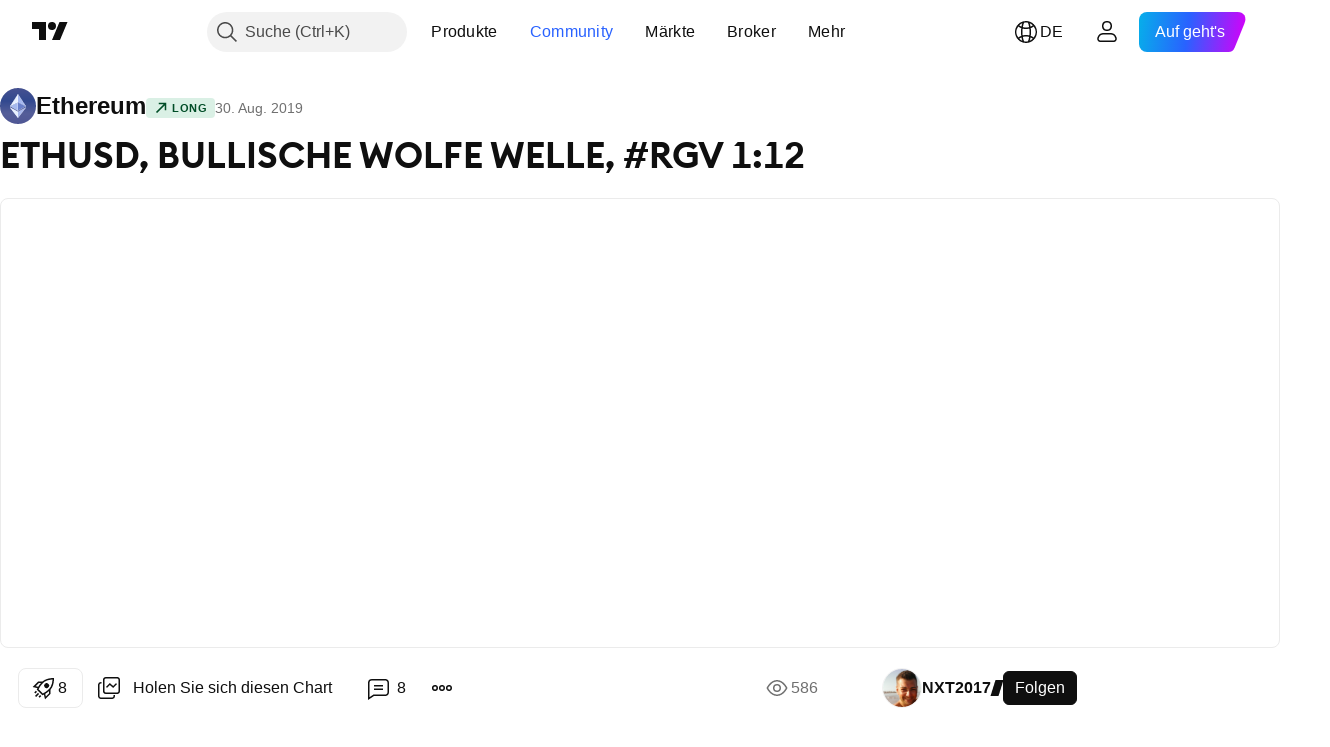

--- FILE ---
content_type: text/html; charset=utf-8
request_url: https://de.tradingview.com/chart/ETHUSD/PGZV5Tbf/
body_size: 120208
content:


<!DOCTYPE html>
<html lang="de" dir="ltr" class="is-not-authenticated is-not-pro  theme-light"
 data-theme="light">
<head><meta charset="utf-8" />
<meta name="viewport" content="width=device-width, initial-scale=1.0, maximum-scale=1.0, minimum-scale=1.0, user-scalable=no">	<script nonce="N94doNOczCx5rqSY4WbW/Q==">window.initData = {};</script><title>ETHUSD, BULLISCHE WOLFE WELLE, #RGV 1:12 für BITSTAMP:ETHUSD von NXT2017 — TradingView</title>
<!-- { block promo_footer_css_bundle } -->
		<!-- { render_css_bundle('promo_footer') } -->
		<link crossorigin="anonymous" href="https://static.tradingview.com/static/bundles/15992.6ab8fddbbeec572ad16b.css" rel="stylesheet" type="text/css"/>
	<!-- { endblock promo_footer_css_bundle } -->

	<!-- { block personal_css_bundle } -->
		<!-- render_css_bundle('base') -->
		<link crossorigin="anonymous" href="https://static.tradingview.com/static/bundles/7204.bd4a617f902d8e4336d7.css" rel="stylesheet" type="text/css"/>
<link crossorigin="anonymous" href="https://static.tradingview.com/static/bundles/77196.1ee43ed7cda5d814dba7.css" rel="stylesheet" type="text/css"/>
<link crossorigin="anonymous" href="https://static.tradingview.com/static/bundles/12874.2243f526973e835a8777.css" rel="stylesheet" type="text/css"/>
<link crossorigin="anonymous" href="https://static.tradingview.com/static/bundles/20541.ffebbd5b14e162a70fac.css" rel="stylesheet" type="text/css"/>
<link crossorigin="anonymous" href="https://static.tradingview.com/static/bundles/22691.df517de208b59f042c3b.css" rel="stylesheet" type="text/css"/>
<link crossorigin="anonymous" href="https://static.tradingview.com/static/bundles/72834.146c7925be9f43c9c767.css" rel="stylesheet" type="text/css"/>
<link crossorigin="anonymous" href="https://static.tradingview.com/static/bundles/6656.0e277b504c24d73f6420.css" rel="stylesheet" type="text/css"/>
<link crossorigin="anonymous" href="https://static.tradingview.com/static/bundles/97406.a24aa84d5466dfc219e3.css" rel="stylesheet" type="text/css"/>
<link crossorigin="anonymous" href="https://static.tradingview.com/static/bundles/51307.bb4e309d13e8ea654e19.css" rel="stylesheet" type="text/css"/>
<link crossorigin="anonymous" href="https://static.tradingview.com/static/bundles/62560.c8a32e4a427c0c57131c.css" rel="stylesheet" type="text/css"/>
<link crossorigin="anonymous" href="https://static.tradingview.com/static/bundles/28415.e6caff1a47a6c8a0f783.css" rel="stylesheet" type="text/css"/>
<link crossorigin="anonymous" href="https://static.tradingview.com/static/bundles/78820.3dc3168a8005e8c156fe.css" rel="stylesheet" type="text/css"/>
<link crossorigin="anonymous" href="https://static.tradingview.com/static/bundles/30608.1b5e0eb056a8145e2004.css" rel="stylesheet" type="text/css"/>
<link crossorigin="anonymous" href="https://static.tradingview.com/static/bundles/4857.2a0b835c9459f5e8f334.css" rel="stylesheet" type="text/css"/>
<link crossorigin="anonymous" href="https://static.tradingview.com/static/bundles/60733.515b38c2fad56295e0d7.css" rel="stylesheet" type="text/css"/>
<link crossorigin="anonymous" href="https://static.tradingview.com/static/bundles/94584.053cede951b9d64dea44.css" rel="stylesheet" type="text/css"/>
<link crossorigin="anonymous" href="https://static.tradingview.com/static/bundles/52294.8c6373aa92664b86de9e.css" rel="stylesheet" type="text/css"/>
<link crossorigin="anonymous" href="https://static.tradingview.com/static/bundles/56167.a33c76f5549cc7102e61.css" rel="stylesheet" type="text/css"/>
<link crossorigin="anonymous" href="https://static.tradingview.com/static/bundles/72373.cdd20397318c8a54ee02.css" rel="stylesheet" type="text/css"/>
<link crossorigin="anonymous" href="https://static.tradingview.com/static/bundles/68820.b0c44555783cdd4786b8.css" rel="stylesheet" type="text/css"/>
<link crossorigin="anonymous" href="https://static.tradingview.com/static/bundles/39394.1f12e32e6d4c4b83fe10.css" rel="stylesheet" type="text/css"/>
<link crossorigin="anonymous" href="https://static.tradingview.com/static/bundles/28562.e29096bd778450adbd58.css" rel="stylesheet" type="text/css"/>
<link crossorigin="anonymous" href="https://static.tradingview.com/static/bundles/19934.288c07086ff109a1d327.css" rel="stylesheet" type="text/css"/>
<link crossorigin="anonymous" href="https://static.tradingview.com/static/bundles/5911.5f96f6b3c550d3f0da23.css" rel="stylesheet" type="text/css"/>
<link crossorigin="anonymous" href="https://static.tradingview.com/static/bundles/6133.2dae60a90526a493d165.css" rel="stylesheet" type="text/css"/>
<link crossorigin="anonymous" href="https://static.tradingview.com/static/bundles/30331.315c1a91ffa92d55f559.css" rel="stylesheet" type="text/css"/>
<link crossorigin="anonymous" href="https://static.tradingview.com/static/bundles/45207.4c0489c8756499c78a5e.css" rel="stylesheet" type="text/css"/>
<link crossorigin="anonymous" href="https://static.tradingview.com/static/bundles/17644.53a8a16a13c65b9ef1b6.css" rel="stylesheet" type="text/css"/>
<link crossorigin="anonymous" href="https://static.tradingview.com/static/bundles/5347.66e97921f2de4965604d.css" rel="stylesheet" type="text/css"/>
<link crossorigin="anonymous" href="https://static.tradingview.com/static/bundles/90145.8b74b8d86218eec14871.css" rel="stylesheet" type="text/css"/>
<link crossorigin="anonymous" href="https://static.tradingview.com/static/bundles/59334.4a832facb7e57c5e13f3.css" rel="stylesheet" type="text/css"/>
<link crossorigin="anonymous" href="https://static.tradingview.com/static/bundles/91361.140a08c3b11237f684ec.css" rel="stylesheet" type="text/css"/>
<link crossorigin="anonymous" href="https://static.tradingview.com/static/bundles/3691.a607e1947cc1d6442aef.css" rel="stylesheet" type="text/css"/>
<link crossorigin="anonymous" href="https://static.tradingview.com/static/bundles/79248.b085e41549ac76222ff0.css" rel="stylesheet" type="text/css"/>
<link crossorigin="anonymous" href="https://static.tradingview.com/static/bundles/17675.7322b9d581c3bd767a8f.css" rel="stylesheet" type="text/css"/>
	<!-- { endblock personal_css_bundle } -->

	<!-- { block extra_styles } -->
	<link crossorigin="anonymous" href="https://static.tradingview.com/static/bundles/26184.a8e87c60a250a6212b03.css" rel="stylesheet" type="text/css"/>
<link crossorigin="anonymous" href="https://static.tradingview.com/static/bundles/62419.12891bfbb287744d3a89.css" rel="stylesheet" type="text/css"/>
<link crossorigin="anonymous" href="https://static.tradingview.com/static/bundles/32078.4dd8f716b361ea76fac9.css" rel="stylesheet" type="text/css"/>
<link crossorigin="anonymous" href="https://static.tradingview.com/static/bundles/50370.a1a91e4e3b8d4d56af6a.css" rel="stylesheet" type="text/css"/>
<link crossorigin="anonymous" href="https://static.tradingview.com/static/bundles/29903.89b41c884d5213432809.css" rel="stylesheet" type="text/css"/>
<link crossorigin="anonymous" href="https://static.tradingview.com/static/bundles/24840.08865a24cd22e705a127.css" rel="stylesheet" type="text/css"/>
<link crossorigin="anonymous" href="https://static.tradingview.com/static/bundles/61504.303d3d3a2eef8a440230.css" rel="stylesheet" type="text/css"/>
<link crossorigin="anonymous" href="https://static.tradingview.com/static/bundles/84592.9ad3142f13630874398c.css" rel="stylesheet" type="text/css"/>
<link crossorigin="anonymous" href="https://static.tradingview.com/static/bundles/84509.b78aa0f889805782a114.css" rel="stylesheet" type="text/css"/>
<link crossorigin="anonymous" href="https://static.tradingview.com/static/bundles/68650.e664998b1025f8944a19.css" rel="stylesheet" type="text/css"/>
<link crossorigin="anonymous" href="https://static.tradingview.com/static/bundles/62156.005052e314b2de339c3c.css" rel="stylesheet" type="text/css"/>
<link crossorigin="anonymous" href="https://static.tradingview.com/static/bundles/58572.dad95b9e4df028f98405.css" rel="stylesheet" type="text/css"/>
<link crossorigin="anonymous" href="https://static.tradingview.com/static/bundles/86459.a94905aa773ec52c64fa.css" rel="stylesheet" type="text/css"/>
<link crossorigin="anonymous" href="https://static.tradingview.com/static/bundles/87828.b5acda22a891bd0b8b78.css" rel="stylesheet" type="text/css"/>
<link crossorigin="anonymous" href="https://static.tradingview.com/static/bundles/27877.826c38517eae6571304f.css" rel="stylesheet" type="text/css"/>
<link crossorigin="anonymous" href="https://static.tradingview.com/static/bundles/81350.86c68c4067216e42a0f1.css" rel="stylesheet" type="text/css"/>
<link crossorigin="anonymous" href="https://static.tradingview.com/static/bundles/56254.a23f3ec5b836024b605b.css" rel="stylesheet" type="text/css"/>
<link crossorigin="anonymous" href="https://static.tradingview.com/static/bundles/18013.2d7cb298cfac0d6320b6.css" rel="stylesheet" type="text/css"/>
<link crossorigin="anonymous" href="https://static.tradingview.com/static/bundles/54123.b37eaf239cea1a4a4b98.css" rel="stylesheet" type="text/css"/>
<link crossorigin="anonymous" href="https://static.tradingview.com/static/bundles/88936.d49d6f461c53e70b38bc.css" rel="stylesheet" type="text/css"/>
<link crossorigin="anonymous" href="https://static.tradingview.com/static/bundles/14544.83eca2c4704f4649b7a3.css" rel="stylesheet" type="text/css"/>
<link crossorigin="anonymous" href="https://static.tradingview.com/static/bundles/67877.2fb5f6f3eb739c16078d.css" rel="stylesheet" type="text/css"/>
<link crossorigin="anonymous" href="https://static.tradingview.com/static/bundles/31069.50cdd69c32272e561010.css" rel="stylesheet" type="text/css"/>
<link crossorigin="anonymous" href="https://static.tradingview.com/static/bundles/75070.42c5ad63db6e22dd1780.css" rel="stylesheet" type="text/css"/>
<link crossorigin="anonymous" href="https://static.tradingview.com/static/bundles/11285.2ad4e54f72ca1dbe5a12.css" rel="stylesheet" type="text/css"/>
<link crossorigin="anonymous" href="https://static.tradingview.com/static/bundles/50553.3ab347d4bc9cadf8d238.css" rel="stylesheet" type="text/css"/>
<link crossorigin="anonymous" href="https://static.tradingview.com/static/bundles/62882.bb7416e25ce047652be6.css" rel="stylesheet" type="text/css"/>
<link crossorigin="anonymous" href="https://static.tradingview.com/static/bundles/85379.e2d0f6189d763981c46b.css" rel="stylesheet" type="text/css"/>
<link crossorigin="anonymous" href="https://static.tradingview.com/static/bundles/70835.249d27fbf7cfdf5dfd83.css" rel="stylesheet" type="text/css"/>
<link crossorigin="anonymous" href="https://static.tradingview.com/static/bundles/14142.fa043cf9d22075746ca7.css" rel="stylesheet" type="text/css"/>
<link crossorigin="anonymous" href="https://static.tradingview.com/static/bundles/92124.5845fa80448b407d32ec.css" rel="stylesheet" type="text/css"/>
<link crossorigin="anonymous" href="https://static.tradingview.com/static/bundles/98703.a2b02fc165a1c32d442e.css" rel="stylesheet" type="text/css"/>
<link crossorigin="anonymous" href="https://static.tradingview.com/static/bundles/65644.82e6d18dc48a569d26eb.css" rel="stylesheet" type="text/css"/>
<link crossorigin="anonymous" href="https://static.tradingview.com/static/bundles/5605.7992e8c447118cda6e67.css" rel="stylesheet" type="text/css"/>
<link crossorigin="anonymous" href="https://static.tradingview.com/static/bundles/57014.5d64ece78149214e8812.css" rel="stylesheet" type="text/css"/>
<link crossorigin="anonymous" href="https://static.tradingview.com/static/bundles/96133.507ceb094fe735b3e439.css" rel="stylesheet" type="text/css"/>
<link crossorigin="anonymous" href="https://static.tradingview.com/static/bundles/52665.005deab1142faaf7462d.css" rel="stylesheet" type="text/css"/>
<link crossorigin="anonymous" href="https://static.tradingview.com/static/bundles/85992.24dc3e7280c9494642a6.css" rel="stylesheet" type="text/css"/>
<link crossorigin="anonymous" href="https://static.tradingview.com/static/bundles/96614.aa36a3e7cbd35864ab1c.css" rel="stylesheet" type="text/css"/>
<link crossorigin="anonymous" href="https://static.tradingview.com/static/bundles/78698.9e07627cdc60a2c13dc3.css" rel="stylesheet" type="text/css"/>
<link crossorigin="anonymous" href="https://static.tradingview.com/static/bundles/96946.664cb7df376aef027378.css" rel="stylesheet" type="text/css"/>
<link crossorigin="anonymous" href="https://static.tradingview.com/static/bundles/94425.e8a11b1164ed8f31863d.css" rel="stylesheet" type="text/css"/>
<link crossorigin="anonymous" href="https://static.tradingview.com/static/bundles/30931.b2e7517523adce965dba.css" rel="stylesheet" type="text/css"/>
<link crossorigin="anonymous" href="https://static.tradingview.com/static/bundles/66857.843c3e887cfdf130d542.css" rel="stylesheet" type="text/css"/>
<link crossorigin="anonymous" href="https://static.tradingview.com/static/bundles/13619.8ac06c6d6672271c5f68.css" rel="stylesheet" type="text/css"/>
<link crossorigin="anonymous" href="https://static.tradingview.com/static/bundles/12748.199034cf25af72be11eb.css" rel="stylesheet" type="text/css"/>
<link crossorigin="anonymous" href="https://static.tradingview.com/static/bundles/18350.e409f558fe163ea9a3de.css" rel="stylesheet" type="text/css"/>
<link crossorigin="anonymous" href="https://static.tradingview.com/static/bundles/68448.f611cd4d950c54a2caec.css" rel="stylesheet" type="text/css"/>
<link crossorigin="anonymous" href="https://static.tradingview.com/static/bundles/92112.db4c9d5652778b489aaa.css" rel="stylesheet" type="text/css"/>
<link crossorigin="anonymous" href="https://static.tradingview.com/static/bundles/24309.848f88391da875ceb2a3.css" rel="stylesheet" type="text/css"/>
<link crossorigin="anonymous" href="https://static.tradingview.com/static/bundles/32388.e2ac42d074266d6f4cc4.css" rel="stylesheet" type="text/css"/>
<link crossorigin="anonymous" href="https://static.tradingview.com/static/bundles/2298.e4906aeeda8c192efa8f.css" rel="stylesheet" type="text/css"/>
<link crossorigin="anonymous" href="https://static.tradingview.com/static/bundles/34022.f218afa7d02ef496982b.css" rel="stylesheet" type="text/css"/>
<link crossorigin="anonymous" href="https://static.tradingview.com/static/bundles/47043.23ff8e5e5118dff46b5a.css" rel="stylesheet" type="text/css"/>
<link crossorigin="anonymous" href="https://static.tradingview.com/static/bundles/87844.a89d3d49f869720ebbba.css" rel="stylesheet" type="text/css"/>
<link crossorigin="anonymous" href="https://static.tradingview.com/static/bundles/79780.84d89360ede6a350ded3.css" rel="stylesheet" type="text/css"/>
<link crossorigin="anonymous" href="https://static.tradingview.com/static/bundles/50694.e8c29c22063c80408cca.css" rel="stylesheet" type="text/css"/>
<link crossorigin="anonymous" href="https://static.tradingview.com/static/bundles/22969.c32eeb1152afcd97b12e.css" rel="stylesheet" type="text/css"/>
<link crossorigin="anonymous" href="https://static.tradingview.com/static/bundles/20789.ab5c2b3cb921527e4170.css" rel="stylesheet" type="text/css"/>
<link crossorigin="anonymous" href="https://static.tradingview.com/static/bundles/29592.6154c4943032cbc1f19b.css" rel="stylesheet" type="text/css"/>
<link crossorigin="anonymous" href="https://static.tradingview.com/static/bundles/83580.fdc9454547343089f3c6.css" rel="stylesheet" type="text/css"/>
<link crossorigin="anonymous" href="https://static.tradingview.com/static/bundles/31916.57160ac113283e720311.css" rel="stylesheet" type="text/css"/>
<link crossorigin="anonymous" href="https://static.tradingview.com/static/bundles/55174.dc96c4d047ce06b033ba.css" rel="stylesheet" type="text/css"/>
<link crossorigin="anonymous" href="https://static.tradingview.com/static/bundles/5969.21c839e51d9fe09bc1ad.css" rel="stylesheet" type="text/css"/>
<link crossorigin="anonymous" href="https://static.tradingview.com/static/bundles/26149.58e3d28c4207f0232d45.css" rel="stylesheet" type="text/css"/>
<link crossorigin="anonymous" href="https://static.tradingview.com/static/bundles/83332.323d337a96ea2d0d1f5b.css" rel="stylesheet" type="text/css"/>
<link crossorigin="anonymous" href="https://static.tradingview.com/static/bundles/5769.b3335017ad0d222109e8.css" rel="stylesheet" type="text/css"/>
<link crossorigin="anonymous" href="https://static.tradingview.com/static/bundles/49022.455c0a58d3762d16e782.css" rel="stylesheet" type="text/css"/>
<link crossorigin="anonymous" href="https://static.tradingview.com/static/bundles/29172.47e08dfdb98bb8d670fe.css" rel="stylesheet" type="text/css"/>
<link crossorigin="anonymous" href="https://static.tradingview.com/static/bundles/38582.2b62a108282b3e90d95c.css" rel="stylesheet" type="text/css"/>
<link crossorigin="anonymous" href="https://static.tradingview.com/static/bundles/15001.aa02a2d96f821d501dba.css" rel="stylesheet" type="text/css"/>
<link crossorigin="anonymous" href="https://static.tradingview.com/static/bundles/38989.6305bc875d911920e38b.css" rel="stylesheet" type="text/css"/>
<link crossorigin="anonymous" href="https://static.tradingview.com/static/bundles/43165.f500e435f461fabe05f6.css" rel="stylesheet" type="text/css"/>
<link crossorigin="anonymous" href="https://static.tradingview.com/static/bundles/70571.51824f94f04f357f27ed.css" rel="stylesheet" type="text/css"/>
<link crossorigin="anonymous" href="https://static.tradingview.com/static/bundles/6695.1ea7d74fa789f5e3b9c4.css" rel="stylesheet" type="text/css"/>
<link crossorigin="anonymous" href="https://static.tradingview.com/static/bundles/42734.28212819357e05bc15ab.css" rel="stylesheet" type="text/css"/>
<link crossorigin="anonymous" href="https://static.tradingview.com/static/bundles/97915.5b2ef44e883aedf9ee07.css" rel="stylesheet" type="text/css"/>
<link crossorigin="anonymous" href="https://static.tradingview.com/static/bundles/35229.f7d16c2e8bbca89e1d2b.css" rel="stylesheet" type="text/css"/>
<link crossorigin="anonymous" href="https://static.tradingview.com/static/bundles/50138.bd38a05bcbe9f63005d5.css" rel="stylesheet" type="text/css"/>
<link crossorigin="anonymous" href="https://static.tradingview.com/static/bundles/16543.7bcb96fa677df6654c99.css" rel="stylesheet" type="text/css"/>
<link crossorigin="anonymous" href="https://static.tradingview.com/static/bundles/78076.434b6268f44aba75e190.css" rel="stylesheet" type="text/css"/>
<link crossorigin="anonymous" href="https://static.tradingview.com/static/bundles/68844.662507d10a58f51f962f.css" rel="stylesheet" type="text/css"/>
<link crossorigin="anonymous" href="https://static.tradingview.com/static/bundles/78806.af4707505f695c7b7e7e.css" rel="stylesheet" type="text/css"/>
<link crossorigin="anonymous" href="https://static.tradingview.com/static/bundles/67957.26bd3f4dca9113e5bd92.css" rel="stylesheet" type="text/css"/>
<link crossorigin="anonymous" href="https://static.tradingview.com/static/bundles/95626.0b382ed55589e98e3418.css" rel="preload" as="style"/>
<link crossorigin="anonymous" href="https://static.tradingview.com/static/bundles/4876.8876d8fb744d67484f1f.css" rel="preload" as="style"/>
<link crossorigin="anonymous" href="https://static.tradingview.com/static/bundles/79185.94b15842cd307f061854.css" rel="preload" as="style"/>
<link crossorigin="anonymous" href="https://static.tradingview.com/static/bundles/49822.f499cfafbc0a791ec49e.css" rel="preload" as="style"/>
	<!-- { endblock extra_styles } --><script nonce="N94doNOczCx5rqSY4WbW/Q==">
	window.locale = 'de_DE';
	window.language = 'de';
</script>
	<!-- { block promo_footer_js_bundle } -->
		<!-- { render_js_bundle('promo_footer') } -->
		<link crossorigin="anonymous" href="https://static.tradingview.com/static/bundles/de.4786.a618592c61ccf653aaab.js" rel="preload" as="script"/>
<link crossorigin="anonymous" href="https://static.tradingview.com/static/bundles/25096.8041f8d54d0af06b1dc2.js" rel="preload" as="script"/>
<link crossorigin="anonymous" href="https://static.tradingview.com/static/bundles/promo_footer.eb7846e9f552443d8452.js" rel="preload" as="script"/><script crossorigin="anonymous" src="https://static.tradingview.com/static/bundles/de.4786.a618592c61ccf653aaab.js" defer></script>
<script crossorigin="anonymous" src="https://static.tradingview.com/static/bundles/25096.8041f8d54d0af06b1dc2.js" defer></script>
<script crossorigin="anonymous" src="https://static.tradingview.com/static/bundles/promo_footer.eb7846e9f552443d8452.js" defer></script>
	<!-- { endblock promo_footer_js_bundle } -->

	<!-- { block personal_js_bundle } -->
		<!-- render_js_bundle('base') -->
		<link crossorigin="anonymous" href="https://static.tradingview.com/static/bundles/runtime.06b7ad745c822a75b517.js" rel="preload" as="script"/>
<link crossorigin="anonymous" href="https://static.tradingview.com/static/bundles/de.68425.199a143bb5872cb2bab2.js" rel="preload" as="script"/>
<link crossorigin="anonymous" href="https://static.tradingview.com/static/bundles/32227.d826c45d2d27f2ff4314.js" rel="preload" as="script"/>
<link crossorigin="anonymous" href="https://static.tradingview.com/static/bundles/77507.fb006c0c7a02051cf5cd.js" rel="preload" as="script"/>
<link crossorigin="anonymous" href="https://static.tradingview.com/static/bundles/22665.48cd37ebd902e7c711e1.js" rel="preload" as="script"/>
<link crossorigin="anonymous" href="https://static.tradingview.com/static/bundles/12886.7be7542f140baf734d79.js" rel="preload" as="script"/>
<link crossorigin="anonymous" href="https://static.tradingview.com/static/bundles/22023.035d84389dc598280aca.js" rel="preload" as="script"/>
<link crossorigin="anonymous" href="https://static.tradingview.com/static/bundles/2373.798b10a4d75d67ea3cde.js" rel="preload" as="script"/>
<link crossorigin="anonymous" href="https://static.tradingview.com/static/bundles/62134.57ec9cb3f1548c6e710a.js" rel="preload" as="script"/>
<link crossorigin="anonymous" href="https://static.tradingview.com/static/bundles/8875.76b2d037639b1839d5d7.js" rel="preload" as="script"/>
<link crossorigin="anonymous" href="https://static.tradingview.com/static/bundles/68134.80620e6ea63c2e74b36c.js" rel="preload" as="script"/>
<link crossorigin="anonymous" href="https://static.tradingview.com/static/bundles/93243.d16dcf8fc50e14d67819.js" rel="preload" as="script"/>
<link crossorigin="anonymous" href="https://static.tradingview.com/static/bundles/42118.7614c7be66c42770cfee.js" rel="preload" as="script"/>
<link crossorigin="anonymous" href="https://static.tradingview.com/static/bundles/32378.b87f7c1aed020f9c3427.js" rel="preload" as="script"/>
<link crossorigin="anonymous" href="https://static.tradingview.com/static/bundles/72378.426508e8425bf880af96.js" rel="preload" as="script"/>
<link crossorigin="anonymous" href="https://static.tradingview.com/static/bundles/23298.0b1a2a8df7ae6c4f9aff.js" rel="preload" as="script"/>
<link crossorigin="anonymous" href="https://static.tradingview.com/static/bundles/91834.9652f4783cad8a5248e4.js" rel="preload" as="script"/>
<link crossorigin="anonymous" href="https://static.tradingview.com/static/bundles/68126.afe639ebfc573535cf95.js" rel="preload" as="script"/>
<link crossorigin="anonymous" href="https://static.tradingview.com/static/bundles/70241.473e37ea7f00feb1b946.js" rel="preload" as="script"/>
<link crossorigin="anonymous" href="https://static.tradingview.com/static/bundles/base.3041465632beeef7de35.js" rel="preload" as="script"/><script crossorigin="anonymous" src="https://static.tradingview.com/static/bundles/runtime.06b7ad745c822a75b517.js" defer></script>
<script crossorigin="anonymous" src="https://static.tradingview.com/static/bundles/de.68425.199a143bb5872cb2bab2.js" defer></script>
<script crossorigin="anonymous" src="https://static.tradingview.com/static/bundles/32227.d826c45d2d27f2ff4314.js" defer></script>
<script crossorigin="anonymous" src="https://static.tradingview.com/static/bundles/77507.fb006c0c7a02051cf5cd.js" defer></script>
<script crossorigin="anonymous" src="https://static.tradingview.com/static/bundles/22665.48cd37ebd902e7c711e1.js" defer></script>
<script crossorigin="anonymous" src="https://static.tradingview.com/static/bundles/12886.7be7542f140baf734d79.js" defer></script>
<script crossorigin="anonymous" src="https://static.tradingview.com/static/bundles/22023.035d84389dc598280aca.js" defer></script>
<script crossorigin="anonymous" src="https://static.tradingview.com/static/bundles/2373.798b10a4d75d67ea3cde.js" defer></script>
<script crossorigin="anonymous" src="https://static.tradingview.com/static/bundles/62134.57ec9cb3f1548c6e710a.js" defer></script>
<script crossorigin="anonymous" src="https://static.tradingview.com/static/bundles/8875.76b2d037639b1839d5d7.js" defer></script>
<script crossorigin="anonymous" src="https://static.tradingview.com/static/bundles/68134.80620e6ea63c2e74b36c.js" defer></script>
<script crossorigin="anonymous" src="https://static.tradingview.com/static/bundles/93243.d16dcf8fc50e14d67819.js" defer></script>
<script crossorigin="anonymous" src="https://static.tradingview.com/static/bundles/42118.7614c7be66c42770cfee.js" defer></script>
<script crossorigin="anonymous" src="https://static.tradingview.com/static/bundles/32378.b87f7c1aed020f9c3427.js" defer></script>
<script crossorigin="anonymous" src="https://static.tradingview.com/static/bundles/72378.426508e8425bf880af96.js" defer></script>
<script crossorigin="anonymous" src="https://static.tradingview.com/static/bundles/23298.0b1a2a8df7ae6c4f9aff.js" defer></script>
<script crossorigin="anonymous" src="https://static.tradingview.com/static/bundles/91834.9652f4783cad8a5248e4.js" defer></script>
<script crossorigin="anonymous" src="https://static.tradingview.com/static/bundles/68126.afe639ebfc573535cf95.js" defer></script>
<script crossorigin="anonymous" src="https://static.tradingview.com/static/bundles/70241.473e37ea7f00feb1b946.js" defer></script>
<script crossorigin="anonymous" src="https://static.tradingview.com/static/bundles/base.3041465632beeef7de35.js" defer></script>
	<!-- { endblock personal_js_bundle } -->

	<!-- { block additional_js_bundle } -->
	<!-- { endblock additional_js_bundle } -->	<script nonce="N94doNOczCx5rqSY4WbW/Q==">
		window.initData = window.initData || {};
		window.initData.theme = "light";
			(()=>{"use strict";const t=/(?:^|;)\s*theme=(dark|light)(?:;|$)|$/.exec(document.cookie)[1];t&&(document.documentElement.classList.toggle("theme-dark","dark"===t),document.documentElement.classList.toggle("theme-light","light"===t),document.documentElement.dataset.theme=t,window.initData=window.initData||{},window.initData.theme=t)})();
	</script>
	<script nonce="N94doNOczCx5rqSY4WbW/Q==">
		(()=>{"use strict";"undefined"!=typeof window&&"undefined"!=typeof navigator&&/mac/i.test(navigator.platform)&&document.documentElement.classList.add("mac_os_system")})();
	</script>

	<script nonce="N94doNOczCx5rqSY4WbW/Q==">var environment = "battle";
		window.WS_HOST_PING_REQUIRED = true;
		window.BUILD_TIME = "2026-01-29T21:40:15";
		window.WEBSOCKET_HOST = "data.tradingview.com";
		window.WEBSOCKET_PRO_HOST = "prodata.tradingview.com";
		window.WEBSOCKET_HOST_FOR_DEEP_BACKTESTING = "history-data.tradingview.com";
		window.WIDGET_HOST = "https://www.tradingview-widget.com";
		window.TradingView = window.TradingView || {};
	</script>

	<link rel="conversions-config" href="https://s3.tradingview.com/conversions_de.json">
	<link rel="metrics-config" href="https://scanner-backend.tradingview.com/enum/ordered?id=metrics_full_name,metrics&lang=de&label-product=ytm-metrics-plan.json" crossorigin>

	<script nonce="N94doNOczCx5rqSY4WbW/Q==">
		(()=>{"use strict";function e(e,t=!1){const{searchParams:n}=new URL(String(location));let s="true"===n.get("mobileapp_new"),o="true"===n.get("mobileapp");if(!t){const e=function(e){const t=e+"=",n=document.cookie.split(";");for(let e=0;e<n.length;e++){let s=n[e];for(;" "===s.charAt(0);)s=s.substring(1,s.length);if(0===s.indexOf(t))return s.substring(t.length,s.length)}return null}("tv_app")||"";s||=["android","android_nps"].includes(e),o||="ios"===e}return!("new"!==e&&"any"!==e||!s)||!("new"===e||!o)}const t="undefined"!=typeof window&&"undefined"!=typeof navigator,n=t&&"ontouchstart"in window,s=(t&&n&&window,t&&(n||navigator.maxTouchPoints),t&&window.chrome&&window.chrome.runtime,t&&window.navigator.userAgent.toLowerCase().indexOf("firefox"),t&&/\sEdge\/\d\d\b/.test(navigator.userAgent),t&&Boolean(navigator.vendor)&&navigator.vendor.indexOf("Apple")>-1&&-1===navigator.userAgent.indexOf("CriOS")&&navigator.userAgent.indexOf("FxiOS"),t&&/mac/i.test(navigator.platform),t&&/Win32|Win64/i.test(navigator.platform),t&&/Linux/i.test(navigator.platform),t&&/Android/i.test(navigator.userAgent)),o=t&&/BlackBerry/i.test(navigator.userAgent),i=t&&/iPhone|iPad|iPod/.test(navigator.platform),c=t&&/Opera Mini/i.test(navigator.userAgent),r=t&&("MacIntel"===navigator.platform&&navigator.maxTouchPoints>1||/iPad/.test(navigator.platform)),a=s||o||i||c,h=window.TradingView=window.TradingView||{};const _={Android:()=>s,BlackBerry:()=>o,iOS:()=>i,Opera:()=>c,isIPad:()=>r,any:()=>a};h.isMobile=_;const l=new Map;function d(){const e=window.location.pathname,t=window.location.host,n=`${t}${e}`;return l.has(n)||l.set(n,function(e,t){const n=["^widget-docs"];for(const e of n)if(new RegExp(e).test(t))return!0;const s=["^widgetembed/?$","^cmewidgetembed/?$","^([0-9a-zA-Z-]+)/widgetembed/?$","^([0-9a-zA-Z-]+)/widgetstatic/?$","^([0-9a-zA-Z-]+)?/?mediumwidgetembed/?$","^twitter-chart/?$","^telegram/chart/?$","^embed/([0-9a-zA-Z]{8})/?$","^widgetpopup/?$","^extension/?$","^idea-popup/?$","^hotlistswidgetembed/?$","^([0-9a-zA-Z-]+)/hotlistswidgetembed/?$","^marketoverviewwidgetembed/?$","^([0-9a-zA-Z-]+)/marketoverviewwidgetembed/?$","^eventswidgetembed/?$","^tickerswidgetembed/?$","^forexcrossrateswidgetembed/?$","^forexheatmapwidgetembed/?$","^marketquoteswidgetembed/?$","^screenerwidget/?$","^cryptomktscreenerwidget/?$","^([0-9a-zA-Z-]+)/cryptomktscreenerwidget/?$","^([0-9a-zA-Z-]+)/marketquoteswidgetembed/?$","^technical-analysis-widget-embed/$","^singlequotewidgetembed/?$","^([0-9a-zA-Z-]+)/singlequotewidgetembed/?$","^embed-widget/([0-9a-zA-Z-]+)/(([0-9a-zA-Z-]+)/)?$","^widget-docs/([0-9a-zA-Z-]+)/([0-9a-zA-Z-/]+)?$"],o=e.replace(/^\//,"");let i;for(let e=s.length-1;e>=0;e--)if(i=new RegExp(s[e]),i.test(o))return!0;return!1}(e,t)),l.get(n)??!1}h.onWidget=d;const g=()=>{},u="~m~";class m{constructor(e,t={}){this.sessionid=null,this.connected=!1,this._timeout=null,this._base=e,this._options={timeout:t.timeout||2e4,connectionType:t.connectionType}}connect(){this._socket=new WebSocket(this._prepareUrl()),this._socket.onmessage=e=>{
if("string"!=typeof e.data)throw new TypeError(`The WebSocket message should be a string. Recieved ${Object.prototype.toString.call(e.data)}`);this._onData(e.data)},this._socket.onclose=this._onClose.bind(this),this._socket.onerror=this._onError.bind(this)}send(e){this._socket&&this._socket.send(this._encode(e))}disconnect(){this._clearIdleTimeout(),this._socket&&(this._socket.onmessage=g,this._socket.onclose=g,this._socket.onerror=g,this._socket.close())}_clearIdleTimeout(){null!==this._timeout&&(clearTimeout(this._timeout),this._timeout=null)}_encode(e){let t,n="";const s=Array.isArray(e)?e:[e],o=s.length;for(let e=0;e<o;e++)t=null===s[e]||void 0===s[e]?"":m._stringify(s[e]),n+=u+t.length+u+t;return n}_decode(e){const t=[];let n,s;do{if(e.substring(0,3)!==u)return t;n="",s="";const o=(e=e.substring(3)).length;for(let t=0;t<o;t++){if(s=Number(e.substring(t,t+1)),Number(e.substring(t,t+1))!==s){e=e.substring(n.length+3),n=Number(n);break}n+=s}t.push(e.substring(0,n)),e=e.substring(n)}while(""!==e);return t}_onData(e){this._setTimeout();const t=this._decode(e),n=t.length;for(let e=0;e<n;e++)this._onMessage(t[e])}_setTimeout(){this._clearIdleTimeout(),this._timeout=setTimeout(this._onTimeout.bind(this),this._options.timeout)}_onTimeout(){this.disconnect(),this._onDisconnect({code:4e3,reason:"socket.io timeout",wasClean:!1})}_onMessage(e){this.sessionid?this._checkIfHeartbeat(e)?this._onHeartbeat(e.slice(3)):this._checkIfJson(e)?this._base.onMessage(JSON.parse(e.slice(3))):this._base.onMessage(e):(this.sessionid=e,this._onConnect())}_checkIfHeartbeat(e){return this._checkMessageType(e,"h")}_checkIfJson(e){return this._checkMessageType(e,"j")}_checkMessageType(e,t){return e.substring(0,3)==="~"+t+"~"}_onHeartbeat(e){this.send("~h~"+e)}_onConnect(){this.connected=!0,this._base.onConnect()}_onDisconnect(e){this._clear(),this._base.onDisconnect(e),this.sessionid=null}_clear(){this.connected=!1}_prepareUrl(){const t=w(this._base.host);if(t.pathname+="socket.io/websocket",t.protocol="wss:",t.searchParams.append("from",window.location.pathname.slice(1,50)),t.searchParams.append("date",window.BUILD_TIME||""),e("any")&&t.searchParams.append("client","mobile"),this._options.connectionType&&t.searchParams.append("type",this._options.connectionType),window.WEBSOCKET_PARAMS_ANALYTICS){const{ws_page_uri:e,ws_ancestor_origin:n}=window.WEBSOCKET_PARAMS_ANALYTICS;e&&t.searchParams.append("page-uri",e),n&&t.searchParams.append("ancestor-origin",n)}const n=window.location.search.includes("widget_token")||window.location.hash.includes("widget_token");return d()||n||t.searchParams.append("auth","sessionid"),t.href}_onClose(e){this._clearIdleTimeout(),this._onDisconnect(e)}_onError(e){this._clearIdleTimeout(),this._clear(),this._base.emit("error",[e]),this.sessionid=null}static _stringify(e){return"[object Object]"===Object.prototype.toString.call(e)?"~j~"+JSON.stringify(e):String(e)}}class p{constructor(e,t){this.host=e,this._connecting=!1,this._events={},this.transport=this._getTransport(t)}isConnected(){
return!!this.transport&&this.transport.connected}isConnecting(){return this._connecting}connect(){this.isConnected()||(this._connecting&&this.disconnect(),this._connecting=!0,this.transport.connect())}send(e){this.transport&&this.transport.connected&&this.transport.send(e)}disconnect(){this.transport&&this.transport.disconnect()}on(e,t){e in this._events||(this._events[e]=[]),this._events[e].push(t)}offAll(){this._events={}}onMessage(e){this.emit("message",[e])}emit(e,t=[]){if(e in this._events){const n=this._events[e].concat(),s=n.length;for(let e=0;e<s;e++)n[e].apply(this,t)}}onConnect(){this.clear(),this.emit("connect")}onDisconnect(e){this.emit("disconnect",[e])}clear(){this._connecting=!1}_getTransport(e){return new m(this,e)}}function w(e){const t=-1!==e.indexOf("/")?new URL(e):new URL("wss://"+e);if("wss:"!==t.protocol&&"https:"!==t.protocol)throw new Error("Invalid websocket base "+e);return t.pathname.endsWith("/")||(t.pathname+="/"),t.search="",t.username="",t.password="",t}const k="undefined"!=typeof window&&Number(window.TELEMETRY_WS_ERROR_LOGS_THRESHOLD)||0;class f{constructor(e,t={}){this._queueStack=[],this._logsQueue=[],this._telemetryObjectsQueue=[],this._reconnectCount=0,this._redirectCount=0,this._errorsCount=0,this._errorsInfoSent=!1,this._connectionStart=null,this._connectionEstablished=null,this._reconnectTimeout=null,this._onlineCancellationToken=null,this._isConnectionForbidden=!1,this._initialHost=t.initialHost||null,this._suggestedHost=e,this._proHost=t.proHost,this._reconnectHost=t.reconnectHost,this._noReconnectAfterTimeout=!0===t.noReconnectAfterTimeout,this._dataRequestTimeout=t.dataRequestTimeout,this._connectionType=t.connectionType,this._doConnect(),t.pingRequired&&-1===window.location.search.indexOf("noping")&&this._startPing()}connect(){this._tryConnect()}resetCounters(){this._reconnectCount=0,this._redirectCount=0}setLogger(e,t){this._logger=e,this._getLogHistory=t,this._flushLogs()}setTelemetry(e){this._telemetry=e,this._telemetry.reportSent.subscribe(this,this._onTelemetrySent),this._flushTelemetry()}onReconnect(e){this._onReconnect=e}isConnected(){return!!this._socket&&this._socket.isConnected()}isConnecting(){return!!this._socket&&this._socket.isConnecting()}on(e,t){return!!this._socket&&("connect"===e&&this._socket.isConnected()?t():"disconnect"===e?this._disconnectCallbacks.push(t):this._socket.on(e,t),!0)}getSessionId(){return this._socket&&this._socket.transport?this._socket.transport.sessionid:null}send(e){return this.isConnected()?(this._socket.send(e),!0):(this._queueMessage(e),!1)}getConnectionEstablished(){return this._connectionEstablished}getHost(){const e=this._tryGetProHost();return null!==e?e:this._reconnectHost&&this._reconnectCount>3?this._reconnectHost:this._suggestedHost}getReconnectCount(){return this._reconnectCount}getRedirectCount(){return this._redirectCount}getConnectionStart(){return this._connectionStart}disconnect(){this._clearReconnectTimeout(),(this.isConnected()||this.isConnecting())&&(this._propagateDisconnect(),this._disconnectCallbacks=[],
this._closeSocket())}forbidConnection(){this._isConnectionForbidden=!0,this.disconnect()}allowConnection(){this._isConnectionForbidden=!1,this.connect()}isMaxRedirects(){return this._redirectCount>=20}isMaxReconnects(){return this._reconnectCount>=20}getPingInfo(){return this._pingInfo||null}_tryGetProHost(){return window.TradingView&&window.TradingView.onChartPage&&"battle"===window.environment&&!this._redirectCount&&-1===window.location.href.indexOf("ws_host")?this._initialHost?this._initialHost:void 0!==window.user&&window.user.pro_plan?this._proHost||this._suggestedHost:null:null}_queueMessage(e){0===this._queueStack.length&&this._logMessage(0,"Socket is not connected. Queued a message"),this._queueStack.push(e)}_processMessageQueue(){0!==this._queueStack.length&&(this._logMessage(0,"Processing queued messages"),this._queueStack.forEach(this.send.bind(this)),this._logMessage(0,"Processed "+this._queueStack.length+" messages"),this._queueStack=[])}_onDisconnect(e){this._noReconnectAfterTimeout||null!==this._reconnectTimeout||(this._reconnectTimeout=setTimeout(this._tryReconnect.bind(this),5e3)),this._clearOnlineCancellationToken();let t="disconnect session:"+this.getSessionId();e&&(t+=", code:"+e.code+", reason:"+e.reason,1005===e.code&&this._sendTelemetry("websocket_code_1005")),this._logMessage(0,t),this._propagateDisconnect(e),this._closeSocket(),this._queueStack=[]}_closeSocket(){null!==this._socket&&(this._socket.offAll(),this._socket.disconnect(),this._socket=null)}_logMessage(e,t){const n={method:e,message:t};this._logger?this._flushLogMessage(n):(n.message=`[${(new Date).toISOString()}] ${n.message}`,this._logsQueue.push(n))}_flushLogMessage(e){switch(e.method){case 2:this._logger.logDebug(e.message);break;case 3:this._logger.logError(e.message);break;case 0:this._logger.logInfo(e.message);break;case 1:this._logger.logNormal(e.message)}}_flushLogs(){this._flushLogMessage({method:1,message:"messages from queue. Start."}),this._logsQueue.forEach((e=>{this._flushLogMessage(e)})),this._flushLogMessage({method:1,message:"messages from queue. End."}),this._logsQueue=[]}_sendTelemetry(e,t){const n={event:e,params:t};this._telemetry?this._flushTelemetryObject(n):this._telemetryObjectsQueue.push(n)}_flushTelemetryObject(e){this._telemetry.sendChartReport(e.event,e.params,!1)}_flushTelemetry(){this._telemetryObjectsQueue.forEach((e=>{this._flushTelemetryObject(e)})),this._telemetryObjectsQueue=[]}_doConnect(){this._socket&&(this._socket.isConnected()||this._socket.isConnecting())||(this._clearOnlineCancellationToken(),this._host=this.getHost(),this._socket=new p(this._host,{timeout:this._dataRequestTimeout,connectionType:this._connectionType}),this._logMessage(0,"Connecting to "+this._host),this._bindEvents(),this._disconnectCallbacks=[],this._connectionStart=performance.now(),this._connectionEstablished=null,this._socket.connect(),performance.mark("SWSC",{detail:"Start WebSocket connection"}),this._socket.on("connect",(()=>{performance.mark("EWSC",{detail:"End WebSocket connection"}),
performance.measure("WebSocket connection delay","SWSC","EWSC")})))}_propagateDisconnect(e){const t=this._disconnectCallbacks.length;for(let n=0;n<t;n++)this._disconnectCallbacks[n](e||{})}_bindEvents(){this._socket&&(this._socket.on("connect",(()=>{const e=this.getSessionId();if("string"==typeof e){const t=JSON.parse(e);if(t.redirect)return this._redirectCount+=1,this._suggestedHost=t.redirect,this.isMaxRedirects()&&this._sendTelemetry("redirect_bailout"),void this._redirect()}this._connectionEstablished=performance.now(),this._processMessageQueue(),this._logMessage(0,"connect session:"+e)})),this._socket.on("disconnect",this._onDisconnect.bind(this)),this._socket.on("close",this._onDisconnect.bind(this)),this._socket.on("error",(e=>{this._logMessage(0,new Date+" session:"+this.getSessionId()+" websocket error:"+JSON.stringify(e)),this._sendTelemetry("websocket_error"),this._errorsCount++,!this._errorsInfoSent&&this._errorsCount>=k&&(void 0!==this._lastConnectCallStack&&(this._sendTelemetry("websocket_error_connect_stack",{text:this._lastConnectCallStack}),delete this._lastConnectCallStack),void 0!==this._getLogHistory&&this._sendTelemetry("websocket_error_log",{text:this._getLogHistory(50).join("\n")}),this._errorsInfoSent=!0)})))}_redirect(){this.disconnect(),this._reconnectWhenOnline()}_tryReconnect(){this._tryConnect()&&(this._reconnectCount+=1)}_tryConnect(){return!this._isConnectionForbidden&&(this._clearReconnectTimeout(),this._lastConnectCallStack=new Error(`WebSocket connect stack. Is connected: ${this.isConnected()}.`).stack||"",!this.isConnected()&&(this.disconnect(),this._reconnectWhenOnline(),!0))}_clearOnlineCancellationToken(){this._onlineCancellationToken&&(this._onlineCancellationToken(),this._onlineCancellationToken=null)}_clearReconnectTimeout(){null!==this._reconnectTimeout&&(clearTimeout(this._reconnectTimeout),this._reconnectTimeout=null)}_reconnectWhenOnline(){if(navigator.onLine)return this._logMessage(0,"Network status: online - trying to connect"),this._doConnect(),void(this._onReconnect&&this._onReconnect());this._logMessage(0,"Network status: offline - wait until online"),this._onlineCancellationToken=function(e){let t=e;const n=()=>{window.removeEventListener("online",n),t&&t()};return window.addEventListener("online",n),()=>{t=null}}((()=>{this._logMessage(0,"Network status changed to online - trying to connect"),this._doConnect(),this._onReconnect&&this._onReconnect()}))}_onTelemetrySent(e){"websocket_error"in e&&(this._errorsCount=0,this._errorsInfoSent=!1)}_startPing(){if(this._pingIntervalId)return;const e=w(this.getHost());e.pathname+="ping",e.protocol="https:";let t=0,n=0;const s=e=>{this._pingInfo=this._pingInfo||{max:0,min:1/0,avg:0};const s=(new Date).getTime()-e;s>this._pingInfo.max&&(this._pingInfo.max=s),s<this._pingInfo.min&&(this._pingInfo.min=s),t+=s,n++,this._pingInfo.avg=t/n,n>=10&&this._pingIntervalId&&(clearInterval(this._pingIntervalId),delete this._pingIntervalId)};this._pingIntervalId=setInterval((()=>{const t=(new Date).getTime(),n=new XMLHttpRequest
;n.open("GET",e,!0),n.send(),n.onreadystatechange=()=>{n.readyState===XMLHttpRequest.DONE&&200===n.status&&s(t)}}),1e4)}}window.WSBackendConnection=new f(window.WEBSOCKET_HOST,{pingRequired:window.WS_HOST_PING_REQUIRED,proHost:window.WEBSOCKET_PRO_HOST,reconnectHost:window.WEBSOCKET_HOST_FOR_RECONNECT,initialHost:window.WEBSOCKET_INITIAL_HOST,connectionType:window.WEBSOCKET_CONNECTION_TYPE}),window.WSBackendConnectionCtor=f})();
	</script>


	<script nonce="N94doNOczCx5rqSY4WbW/Q==">var is_authenticated = false;
		var user = {"username":"Guest","following":"0","followers":"0","ignore_list":[],"available_offers":{}};
		window.initData.priceAlertsFacadeClientUrl = "https://pricealerts.tradingview.com";
		window.initData.currentLocaleInfo = {"language":"de","language_name":"Deutsch","flag":"de","geoip_code":"de","countries_with_this_language":["at","ch"],"iso":"de","iso_639_3":"deu","global_name":"German","is_in_european_union":true};
		window.initData.offerButtonInfo = {"class_name":"tv-header__offer-button-container--trial-join","title":"Auf geht's","href":"/pricing/?source=header_go_pro_button&feature=start_free_trial","subtitle":null,"expiration":null,"color":"gradient","stretch":false};
		window.initData.settings = {'S3_LOGO_SERVICE_BASE_URL': 'https://s3-symbol-logo.tradingview.com/', 'S3_NEWS_IMAGE_SERVICE_BASE_URL': 'https://s3.tradingview.com/news/', 'WEBPACK_STATIC_PATH': 'https://static.tradingview.com/static/bundles/', 'TRADING_URL': 'https://papertrading.tradingview.com', 'CRUD_STORAGE_URL': 'https://crud-storage.tradingview.com'};
		window.countryCode = "US";


			window.__initialEnabledFeaturesets =
				(window.__initialEnabledFeaturesets || []).concat(
					['tv_production'].concat(
						window.ClientCustomConfiguration && window.ClientCustomConfiguration.getEnabledFeatureSet
							? JSON.parse(window.ClientCustomConfiguration.getEnabledFeatureSet())
							: []
					)
				);

			if (window.ClientCustomConfiguration && window.ClientCustomConfiguration.getDisabledFeatureSet) {
				window.__initialDisabledFeaturesets = JSON.parse(window.ClientCustomConfiguration.getDisabledFeatureSet());
			}



			var lastGlobalNotificationIds = [1015072,1015058,1015050,1015038,1015032,1015023,1015004,1014987,1014965,1014948,1014928];

		var shopConf = {
			offers: [],
		};

		var featureToggleState = {"black_friday_popup":1.0,"black_friday_mainpage":1.0,"black_friday_extend_limitation":1.0,"chart_autosave_5min":1.0,"chart_autosave_30min":1.0,"chart_save_metainfo_separately":1.0,"performance_test_mode":1.0,"ticks_replay":1.0,"chart_storage_hibernation_delay_60min":1.0,"log_replay_to_persistent_logger":1.0,"enable_select_date_replay_mobile":1.0,"support_persistent_logs":1.0,"seasonals_table":1.0,"ytm_on_chart":1.0,"enable_step_by_step_hints_for_drawings":1.0,"enable_new_indicators_templates_view":1.0,"allow_brackets_profit_loss":1.0,"enable_traded_context_linking":1.0,"order_context_validation_in_instant_mode":1.0,"internal_fullscreen_api":1.0,"alerts-presets":1.0,"alerts-watchlist-allow-in-multicondions":1.0,"alerts-disable-fires-read-from-toast":1.0,"alerts-editor-fire-rate-setting":1.0,"enable_symbol_change_restriction_on_widgets":1.0,"enable_asx_symbol_restriction":1.0,"symphony_allow_non_partitioned_cookie_on_old_symphony":1.0,"symphony_notification_badges":1.0,"symphony_use_adk_for_upgrade_request":1.0,"telegram_mini_app_reduce_snapshot_quality":1.0,"news_enable_filtering_by_user":1.0,"timeout_django_db":0.15,"timeout_django_usersettings_db":0.15,"timeout_django_charts_db":0.25,"timeout_django_symbols_lists_db":0.25,"timeout_django_minds_db":0.05,"timeout_django_logging_db":0.25,"disable_services_monitor_metrics":1.0,"enable_signin_recaptcha":1.0,"enable_idea_spamdetectorml":1.0,"enable_idea_spamdetectorml_comments":1.0,"enable_spamdetectorml_chat":1.0,"enable_minds_spamdetectorml":1.0,"backend-connections-in-token":1.0,"one_connection_with_exchanges":1.0,"mobile-ads-ios":1.0,"mobile-ads-android":1.0,"google-one-tap-signin":1.0,"braintree-gopro-in-order-dialog":1.0,"braintree-apple-pay":1.0,"braintree-google-pay":1.0,"braintree-apple-pay-from-ios-app":1.0,"braintree-apple-pay-trial":1.0,"triplea-payments":1.0,"braintree-google-pay-trial":1.0,"braintree-one-usd-verification":1.0,"braintree-3ds-enabled":1.0,"braintree-3ds-status-check":1.0,"braintree-additional-card-checks-for-trial":1.0,"braintree-instant-settlement":1.0,"braintree_recurring_billing_scheduler_subscription":1.0,"checkout_manual_capture_required":1.0,"checkout-subscriptions":1.0,"checkout_additional_card_checks_for_trial":1.0,"checkout_fail_on_duplicate_payment_methods_for_trial":1.0,"checkout_fail_on_banned_countries_for_trial":1.0,"checkout_fail_on_banned_bank_for_trial":1.0,"checkout_fail_on_banned_bank_for_premium_trial":1.0,"checkout_fail_on_close_to_expiration_card_trial":1.0,"checkout_fail_on_prepaid_card_trial":1.0,"country_of_issuance_vs_billing_country":1.0,"checkout_show_instead_of_braintree":1.0,"checkout-3ds":1.0,"checkout-3ds-us":1.0,"checkout-paypal":1.0,"checkout_include_account_holder":1.0,"checkout-paypal-trial":1.0,"annual_to_monthly_downgrade_attempt":1.0,"razorpay_trial_10_inr":1.0,"razorpay-card-order-token-section":1.0,"razorpay-card-subscriptions":1.0,"razorpay-upi-subscriptions":1.0,"razorpay-s3-invoice-upload":1.0,"razorpay_include_date_of_birth":1.0,"dlocal-payments":1.0,"braintree_transaction_source":1.0,"vertex-tax":1.0,"receipt_in_emails":1.0,"adwords-analytics":1.0,"disable_mobile_upsell_ios":1.0,"disable_mobile_upsell_android":1.0,"required_agreement_for_rt":1.0,"check_market_data_limits":1.0,"force_to_complete_data":1.0,"force_to_upgrade_to_expert":1.0,"send_tradevan_invoice":1.0,"show_pepe_animation":1.0,"send_next_payment_info_receipt":1.0,"screener-alerts-read-only":1.0,"screener-condition-filters-auto-apply":1.0,"screener_bond_restriction_by_auth_enabled":1.0,"screener_bond_rating_columns_restriction_by_auth_enabled":1.0,"ses_tracking":1.0,"send_financial_notifications":1.0,"spark_translations":1.0,"spark_category_translations":1.0,"spark_tags_translations":1.0,"pro_plan_initial_refunds_disabled":1.0,"previous_monoproduct_purchases_refunds_enabled":1.0,"enable_ideas_recommendations":1.0,"enable_ideas_recommendations_feed":1.0,"fail_on_duplicate_payment_methods_for_trial":1.0,"ethoca_alert_notification_webhook":1.0,"hide_suspicious_users_ideas":1.0,"disable_publish_strategy_range_based_chart":1.0,"restrict_simultaneous_requests":1.0,"login_from_new_device_email":1.0,"ssr_worker_nowait":1.0,"broker_A1CAPITAL":1.0,"broker_ACTIVTRADES":1.0,"broker_ALCHEMYMARKETS":1.0,"broker_ALICEBLUE":1.0,"hide_ALOR_on_ios":1.0,"hide_ALOR_on_android":1.0,"hide_ALOR_on_mobile_web":1.0,"alor-brokers-side-maintenance":1.0,"broker_ALPACA":1.0,"broker_ALRAMZ":1.0,"broker_AMP":1.0,"hide_ANGELONE_on_ios":1.0,"hide_ANGELONE_on_android":1.0,"hide_ANGELONE_on_mobile_web":1.0,"ANGELONE_beta":1.0,"broker_AVA_FUTURES":1.0,"AVA_FUTURES_oauth_authorization":1.0,"broker_B2PRIME":1.0,"broker_BAJAJ":1.0,"BAJAJ_beta":1.0,"broker_BEYOND":1.0,"broker_BINANCE":1.0,"enable_binanceapis_base_url":1.0,"broker_BINGBON":1.0,"broker_BITAZZA":1.0,"broker_BITGET":1.0,"broker_BITMEX":1.0,"broker_BITSTAMP":1.0,"broker_BLACKBULL":1.0,"broker_BLUEBERRYMARKETS":1.0,"broker_BTCC":1.0,"broker_BYBIT":1.0,"broker_CAPITALCOM":1.0,"broker_CAPTRADER":1.0,"CAPTRADER_separate_integration_migration_warning":1.0,"broker_CFI":1.0,"broker_CGSI":1.0,"CGSI_beta":1.0,"broker_CITYINDEX":1.0,"cityindex_spreadbetting":1.0,"broker_CMCMARKETS":1.0,"broker_COBRATRADING":1.0,"broker_COINBASE":1.0,"coinbase_request_server_logger":1.0,"coinbase_cancel_position_brackets":1.0,"broker_COINW":1.0,"broker_COLMEX":1.0,"hide_CQG_on_ios":1.0,"hide_CQG_on_android":1.0,"hide_CQG_on_mobile_web":1.0,"cqg-realtime-bandwidth-limit":1.0,"CRYPTOCOM_beta":1.0,"hide_CURRENCYCOM_on_ios":1.0,"hide_CURRENCYCOM_on_android":1.0,"hide_CURRENCYCOM_on_mobile_web":1.0,"hide_CXM_on_ios":1.0,"hide_CXM_on_android":1.0,"hide_CXM_on_mobile_web":1.0,"CXM_beta":1.0,"broker_DAOL":1.0,"broker_DERAYAH":1.0,"broker_DHAN":1.0,"broker_DNSE":1.0,"broker_DORMAN":1.0,"hide_DUMMY_on_ios":1.0,"hide_DUMMY_on_android":1.0,"hide_DUMMY_on_mobile_web":1.0,"broker_EASYMARKETS":1.0,"broker_ECOVALORES":1.0,"ECOVALORES_beta":1.0,"broker_EDGECLEAR":1.0,"edgeclear_oauth_authorization":1.0,"broker_EIGHTCAP":1.0,"broker_ERRANTE":1.0,"broker_ESAFX":1.0,"hide_FIDELITY_on_ios":1.0,"hide_FIDELITY_on_android":1.0,"hide_FIDELITY_on_mobile_web":1.0,"FIDELITY_beta":1.0,"broker_FOREXCOM":1.0,"forexcom_session_v2":1.0,"broker_FPMARKETS":1.0,"hide_FTX_on_ios":1.0,"hide_FTX_on_android":1.0,"hide_FTX_on_mobile_web":1.0,"ftx_request_server_logger":1.0,"broker_FUSIONMARKETS":1.0,"fxcm_server_logger":1.0,"broker_FXCM":1.0,"broker_FXOPEN":1.0,"broker_FXPRO":1.0,"broker_FYERS":1.0,"broker_GATE":1.0,"broker_GBEBROKERS":1.0,"broker_GEMINI":1.0,"broker_GENIALINVESTIMENTOS":1.0,"hide_GLOBALPRIME_on_ios":1.0,"hide_GLOBALPRIME_on_android":1.0,"hide_GLOBALPRIME_on_mobile_web":1.0,"globalprime-brokers-side-maintenance":1.0,"broker_GOMARKETS":1.0,"broker_GOTRADE":1.0,"broker_HERENYA":1.0,"broker_HTX":1.0,"hide_HTX_on_ios":1.0,"hide_HTX_on_android":1.0,"hide_HTX_on_mobile_web":1.0,"broker_IBKR":1.0,"check_ibkr_side_maintenance":1.0,"ibkr_request_server_logger":1.0,"ibkr_parallel_provider_initialization":1.0,"ibkr_ws_account_summary":1.0,"ibkr_ws_server_logger":1.0,"ibkr_subscribe_to_order_updates_first":1.0,"ibkr_ws_account_ledger":1.0,"broker_IBROKER":1.0,"broker_ICMARKETS":1.0,"broker_ICMARKETS_ASIC":1.0,"broker_ICMARKETS_EU":1.0,"broker_IG":1.0,"broker_INFOYATIRIM":1.0,"broker_INNOVESTX":1.0,"broker_INTERACTIVEIL":1.0,"broker_IRONBEAM":1.0,"hide_IRONBEAM_CQG_on_ios":1.0,"hide_IRONBEAM_CQG_on_android":1.0,"hide_IRONBEAM_CQG_on_mobile_web":1.0,"broker_KSECURITIES":1.0,"broker_LIBERATOR":1.0,"broker_MEXEM":1.0,"broker_MIDAS":1.0,"hide_MOCKBROKER_on_ios":1.0,"hide_MOCKBROKER_on_android":1.0,"hide_MOCKBROKER_on_mobile_web":1.0,"hide_MOCKBROKER_IMPLICIT_on_ios":1.0,"hide_MOCKBROKER_IMPLICIT_on_android":1.0,"hide_MOCKBROKER_IMPLICIT_on_mobile_web":1.0,"hide_MOCKBROKER_CODE_on_ios":1.0,"hide_MOCKBROKER_CODE_on_android":1.0,"hide_MOCKBROKER_CODE_on_mobile_web":1.0,"broker_MOOMOO":1.0,"broker_MOTILALOSWAL":1.0,"broker_NINJATRADER":1.0,"broker_OANDA":1.0,"oanda_server_logging":1.0,"oanda_oauth_multiplexing":1.0,"broker_OKX":1.0,"broker_OPOFINANCE":1.0,"broker_OPTIMUS":1.0,"broker_OSMANLI":1.0,"broker_OSMANLIFX":1.0,"paper_force_connect_pushstream":1.0,"paper_subaccount_custom_currency":1.0,"paper_outside_rth":1.0,"broker_PAYTM":1.0,"broker_PEPPERSTONE":1.0,"broker_PHEMEX":1.0,"broker_PHILLIPCAPITAL_TR":1.0,"broker_PHILLIPNOVA":1.0,"broker_PLUS500":1.0,"plus500_oauth_authorization":1.0,"broker_PURPLETRADING":1.0,"broker_QUESTRADE":1.0,"broker_RIYADCAPITAL":1.0,"broker_ROBOMARKETS":1.0,"broker_REPLAYBROKER":1.0,"broker_SAMUEL":1.0,"broker_SAXOBANK":1.0,"broker_SHAREMARKET":1.0,"broker_SKILLING":1.0,"broker_SPREADEX":1.0,"broker_SWISSQUOTE":1.0,"broker_STONEX":1.0,"broker_TASTYFX":1.0,"broker_TASTYTRADE":1.0,"broker_THINKMARKETS":1.0,"broker_TICKMILL":1.0,"hide_TIGER_on_ios":1.0,"hide_TIGER_on_android":1.0,"hide_TIGER_on_mobile_web":1.0,"broker_TRADENATION":1.0,"hide_TRADESMART_on_ios":1.0,"hide_TRADESMART_on_android":1.0,"hide_TRADESMART_on_mobile_web":1.0,"TRADESMART_beta":1.0,"broker_TRADESTATION":1.0,"tradestation_request_server_logger":1.0,"tradestation_account_data_streaming":1.0,"tradestation_streaming_server_logging":1.0,"broker_TRADEZERO":1.0,"broker_TRADIER":1.0,"broker_TRADIER_FUTURES":1.0,"tradier_futures_oauth_authorization":1.0,"broker_TRADOVATE":1.0,"broker_TRADU":1.0,"tradu_spread_bet":1.0,"broker_TRIVE":1.0,"broker_VANTAGE":1.0,"broker_VELOCITY":1.0,"broker_WEBULL":1.0,"broker_WEBULLJAPAN":1.0,"broker_WEBULLPAY":1.0,"broker_WEBULLUK":1.0,"broker_WHITEBIT":1.0,"broker_WHSELFINVEST":1.0,"broker_WHSELFINVEST_FUTURES":1.0,"WHSELFINVEST_FUTURES_oauth_authorization":1.0,"broker_XCUBE":1.0,"broker_YLG":1.0,"broker_id_session":1.0,"disallow_concurrent_sessions":1.0,"use_code_flow_v2_provider":1.0,"use_code_flow_v2_provider_for_untested_brokers":1.0,"mobile_trading_web":1.0,"mobile_trading_ios":1.0,"mobile_trading_android":1.0,"continuous_front_contract_trading":1.0,"trading_request_server_logger":1.0,"rest_request_server_logger":1.0,"oauth2_code_flow_provider_server_logger":1.0,"rest_logout_on_429":1.0,"review_popup_on_chart":1.0,"show_concurrent_connection_warning":1.0,"enable_trading_server_logger":1.0,"order_presets":1.0,"order_ticket_resizable_drawer_on":1.0,"rest_use_async_mapper":1.0,"paper_competition_banner":1.0,"paper_competition_leaderboard":1.0,"paper_competition_link_community":1.0,"paper_competition_leaderboard_user_stats":1.0,"paper_competition_previous_competitions":1.0,"amp_oauth_authorization":1.0,"blueline_oauth_authorization":1.0,"dorman_oauth_authorization":1.0,"ironbeam_oauth_authorization":1.0,"optimus_oauth_authorization":1.0,"stonex_oauth_authorization":1.0,"ylg_oauth_authorization":1.0,"trading_general_events_ga_tracking":1.0,"replay_result_sharing":1.0,"replay_trading_brackets":1.0,"hide_all_brokers_button_in_ios_app":1.0,"force_max_allowed_pulling_intervals":1.0,"paper_delay_trading":1.0,"enable_first_touch_is_selection":1.0,"clear_project_order_on_order_ticket_close":1.0,"enable_new_behavior_of_confirm_buttons_on_mobile":1.0,"renew_token_preemption_30":1.0,"do_not_open_ot_from_plus_button":1.0,"broker_side_promotion":1.0,"enable_new_trading_menu_structure":1.0,"quick_trading_panel":1.0,"paper_order_confirmation_dialog":1.0,"paper_multiple_levels_enabled":1.0,"enable_chart_adaptive_tpsl_buttons_on_mobile":1.0,"enable_market_project_order":1.0,"enable_symbols_popularity_showing":1.0,"enable_translations_s3_upload":1.0,"etf_fund_flows_only_days_resolutions":1.0,"advanced_watchlist_hide_compare_widget":1.0,"disable_snowplow_platform_events":1.0,"notify_idea_mods_about_first_publication":1.0,"enable_waf_tracking":1.0,"new_errors_flow":1.0,"two_tabs_one_report":1.0,"hide_save_indicator":1.0,"symbol_search_country_sources":1.0,"symbol_search_bond_type_filter":1.0,"watchlists_dialog_scroll_to_active":1.0,"bottom_panel_track_events":1.0,"snowplow_beacon_feature":1.0,"show_data_problems_in_help_center":1.0,"enable_apple_device_check":1.0,"enable_apple_intro_offer_signature":1.0,"enable_apple_promo_offer_signature_v2":1.0,"enable_apple_promo_signature":1.0,"should_charge_full_price_on_upgrade_if_google_payment":1.0,"enable_push_notifications_android":1.0,"enable_push_notifications_ios":1.0,"enable_manticore_cluster":1.0,"enable_pushstream_auth":1.0,"enable_envoy_proxy":1.0,"enable_envoy_proxy_papertrading":1.0,"enable_envoy_proxy_screener":1.0,"enable_tv_watchlists":1.0,"disable_watchlists_modify":1.0,"options_reduce_polling_interval":1.0,"options_chain_use_quote_session":1.0,"options_chain_volume":1.0,"options_chart_price_unit":1.0,"options_spread_explorer":1.0,"show_toast_about_unread_message":1.0,"enable_partner_payout":1.0,"enable_email_change_logging":1.0,"set_limit_to_1000_for_colored_lists":1.0,"enable_email_on_partner_status_change":1.0,"enable_partner_program_apply":1.0,"enable_partner_program":1.0,"compress_cache_data":1.0,"news_enable_streaming":1.0,"news_screener_page_client":1.0,"enable_declaration_popup_on_load":1.0,"move_ideas_and_minds_into_news":1.0,"show_data_bonds_free_users":1.0,"enable_modern_render_mode_on_markets_bonds":1.0,"enable_prof_popup_free":1.0,"ios_app_news_and_minds":1.0,"fundamental_graphs_presets":1.0,"do_not_disclose_phone_occupancy":1.0,"enable_redirect_to_widget_documentation_of_any_localization":1.0,"news_enable_streaming_hibernation":1.0,"news_streaming_hibernation_delay_10min":1.0,"pass_recovery_search_hide_info":1.0,"news_enable_streaming_on_screener":1.0,"enable_forced_email_confirmation":1.0,"enable_support_assistant":1.0,"show_gift_button":1.0,"address_validation_enabled":1.0,"generate_invoice_number_by_country":1.0,"show_favorite_layouts":1.0,"enable_social_auth_confirmation":1.0,"enable_ad_block_detect":1.0,"tvd_new_tab_linking":1.0,"tvd_last_tab_close_button":1.0,"tvd_product_section_customizable":1.0,"hide_embed_this_chart":1.0,"move_watchlist_actions":1.0,"enable_lingua_lang_check":1.0,"get_saved_active_list_before_getting_all_lists":1.0,"show_referral_notification_dialog":0.5,"set_new_black_color":1.0,"hide_right_toolbar_button":1.0,"news_use_news_mediator":1.0,"allow_trailing_whitespace_in_number_token":1.0,"restrict_pwned_password_set":1.0,"notif_settings_enable_new_store":1.0,"notif_settings_disable_old_store_write":1.0,"notif_settings_disable_old_store_read":1.0,"checkout-enable-risksdk":1.0,"checkout-enable-risksdk-for-initial-purchase":1.0,"enable_metadefender_check_for_agreement":1.0,"show_download_yield_curves_data":1.0,"disable_widgetbar_in_apps":1.0,"hide_publications_of_banned_users":1.0,"enable_summary_updates_from_chart_session":1.0,"portfolios_page":1.0,"show_news_flow_tool_right_bar":1.0,"enable_chart_saving_stats":1.0,"enable_saving_same_chart_rate_limit":1.0,"news_alerts_enabled":1.0,"refund_unvoidable_coupons_enabled":1.0,"enable_snowplow_email_tracking":1.0,"news_enable_sentiment":1.0,"use_in_symbol_search_options_mcx_exchange":1.0,"enable_usersettings_symbols_per_row_soft_limit":0.1,"forbid_login_with_pwned_passwords":1.0,"debug_get_test_bars_data":1.0,"news_use_mediator_story":1.0,"header_toolbar_trade_button":1.0,"black_friday_enable_skip_to_payment":1.0,"new_order_ticket_inputs":1.0,"hide_see_on_super_charts_button":1.0,"hide_symbol_page_chart_type_switcher":1.0,"disable_chat_spam_protection_for_premium_users":1.0,"make_trading_panel_contextual_tab":0.5,"enable_broker_comparison_pages":1.0,"use_custom_create_user_perms_screener":1.0,"news_use_screens_from_mediator":1.0,"force_to_complete_kyc":1.0};</script>

<script nonce="N94doNOczCx5rqSY4WbW/Q==">
	window.initData = window.initData || {};

	window.initData.snowplowSettings = {
		collectorId: 'tv_cf',
		url: 'snowplow-pixel.tradingview.com',
		params: {
			appId: 'tradingview',
			postPath: '/com.tradingview/track',
		},
		enabled: true,
	}
</script>
	<script nonce="N94doNOczCx5rqSY4WbW/Q==">window.PUSHSTREAM_URL = "wss://pushstream.tradingview.com";
		window.CHARTEVENTS_URL = "https://chartevents-reuters.tradingview.com/";
		window.ECONOMIC_CALENDAR_URL = "https://economic-calendar.tradingview.com/";
		window.EARNINGS_CALENDAR_URL = "https://scanner.tradingview.com";
		window.NEWS_SERVICE_URL = "https://news-headlines.tradingview.com";
		window.NEWS_MEDIATOR_URL = "https://news-mediator.tradingview.com";
		window.NEWS_STREAMING_URL = "https://notifications.tradingview.com/news/channel";
		window.SS_HOST = "symbol-search.tradingview.com";
		window.SS_URL = "";
		window.PORTFOLIO_URL = "https://portfolio.tradingview.com/portfolio/v1";
		window.SS_DOMAIN_PARAMETER = 'production';
		window.DEFAULT_SYMBOL = "NASDAQ:AAPL";
		window.COUNTRY_CODE_TO_DEFAULT_EXCHANGE = {"en":"US","us":"US","ae":"ADX","ar":"BCBA","at":"VIE","au":"ASX","bd":"DSEBD","be":"EURONEXT_BRU","bh":"BAHRAIN","br":"BMFBOVESPA","ca":"TSX","ch":"SIX","cl":"BCS","zh_CN":"SSE","co":"BVC","cy":"CSECY","cz":"PSECZ","de_DE":"XETR","dk":"OMXCOP","ee":"OMXTSE","eg":"EGX","es":"BME","fi":"OMXHEX","fr":"EURONEXT_PAR","gr":"ATHEX","hk":"HKEX","hu":"BET","id":"IDX","ie":"EURONEXTDUB","he_IL":"TASE","in":"BSE","is":"OMXICE","it":"MIL","ja":"TSE","ke":"NSEKE","kr":"KRX","kw":"KSE","lk":"CSELK","lt":"OMXVSE","lv":"OMXRSE","lu":"LUXSE","mx":"BMV","ma":"CSEMA","ms_MY":"MYX","ng":"NSENG","nl":"EURONEXT_AMS","no":"OSL","nz":"NZX","pe":"BVL","ph":"PSE","pk":"PSX","pl":"GPW","pt":"EURONEXT_LIS","qa":"QSE","rs":"BELEX","ru":"RUS","ro":"BVB","ar_AE":"TADAWUL","se":"NGM","sg":"SGX","sk":"BSSE","th_TH":"SET","tn":"BVMT","tr":"BIST","zh_TW":"TWSE","gb":"LSE","ve":"BVCV","vi_VN":"HOSE","za":"JSE"};
		window.SCREENER_HOST = "https://scanner.tradingview.com";
		window.TV_WATCHLISTS_URL = "";
		window.AWS_BBS3_DOMAIN = "https://tradingview-user-uploads.s3.amazonaws.com";
		window.AWS_S3_CDN  = "https://s3.tradingview.com";
		window.OPTIONS_CHARTING_HOST = "https://options-charting.tradingview.com";
		window.OPTIONS_STORAGE_HOST = "https://options-storage.tradingview.com";
		window.OPTIONS_STORAGE_DUMMY_RESPONSES = false;
		window.OPTIONS_SPREAD_EXPLORER_HOST = "https://options-spread-explorer.tradingview.com";
		window.initData.SCREENER_STORAGE_URL = "https://screener-storage.tradingview.com/screener-storage";
		window.initData.SCREENER_FACADE_HOST = "https://screener-facade.tradingview.com/screener-facade";
		window.initData.screener_storage_release_version = 50;
		window.initData.NEWS_SCREEN_DATA_VERSION = 1;

			window.DATA_ISSUES_HOST = "https://support-middleware.tradingview.com";

		window.TELEMETRY_HOSTS = {"charts":{"free":"https://telemetry.tradingview.com/free","pro":"https://telemetry.tradingview.com/pro","widget":"https://telemetry.tradingview.com/widget","ios_free":"https://telemetry.tradingview.com/charts-ios-free","ios_pro":"https://telemetry.tradingview.com/charts-ios-pro","android_free":"https://telemetry.tradingview.com/charts-android-free","android_pro":"https://telemetry.tradingview.com/charts-android-pro"},"alerts":{"all":"https://telemetry.tradingview.com/alerts"},"line_tools_storage":{"all":"https://telemetry.tradingview.com/line-tools-storage"},"news":{"all":"https://telemetry.tradingview.com/news"},"pine":{"all":"https://telemetry.tradingview.com/pine"},"calendars":{"all":"https://telemetry.tradingview.com/calendars"},"site":{"free":"https://telemetry.tradingview.com/site-free","pro":"https://telemetry.tradingview.com/site-pro","widget":"https://telemetry.tradingview.com/site-widget"},"trading":{"all":"https://telemetry.tradingview.com/trading"}};
		window.TELEMETRY_WS_ERROR_LOGS_THRESHOLD = 100;
		window.RECAPTCHA_SITE_KEY = "6Lcqv24UAAAAAIvkElDvwPxD0R8scDnMpizaBcHQ";
		window.RECAPTCHA_SITE_KEY_V3 = "6LeQMHgUAAAAAKCYctiBGWYrXN_tvrODSZ7i9dLA";
		window.GOOGLE_CLIENT_ID = "236720109952-v7ud8uaov0nb49fk5qm03as8o7dmsb30.apps.googleusercontent.com";

		window.PINE_URL = window.PINE_URL || "https://pine-facade.tradingview.com/pine-facade";</script>		<meta name="description" content="HI LEUTE,

heute nur ganz kurz:

Bullische Wolfe Welle beim ETHUSD Chart. Risiko-Gewinn-Verhältnis liegt bei 1:12 (für jeden investierten 1 € kann man 12 € traden).

Die besten Grüsse

NXT2017" />


<link rel="canonical" href="https://de.tradingview.com/chart/ETHUSD/PGZV5Tbf/" />
<meta name="robots" content="noindex, follow" />

<link rel="icon" href="https://static.tradingview.com/static/images/favicon.ico">
<meta name="application-name" content="TradingView" />

<meta name="format-detection" content="telephone=no" />

<link rel="manifest" href="https://static.tradingview.com/static/images/favicon/manifest.json" />

<meta name="theme-color" media="(prefers-color-scheme: light)" content="#F9F9F9"> <meta name="theme-color" media="(prefers-color-scheme: dark)" content="#262626"> 
<meta name="apple-mobile-web-app-title" content="TradingView Site" />
<meta name="apple-mobile-web-app-capable" content="yes" />
<meta name="apple-mobile-web-app-status-bar-style" content="black" />
<link rel="apple-touch-icon" sizes="180x180" href="https://static.tradingview.com/static/images/favicon/apple-touch-icon-180x180.png" /><link rel="link-locale" data-locale="en" href="https://www.tradingview.com/chart/ETHUSD/PGZV5Tbf/"><link rel="link-locale" data-locale="in" href="https://in.tradingview.com/chart/ETHUSD/PGZV5Tbf/"><link rel="link-locale" data-locale="de_DE" href="https://de.tradingview.com/chart/ETHUSD/PGZV5Tbf/"><link rel="link-locale" data-locale="fr" href="https://fr.tradingview.com/chart/ETHUSD/PGZV5Tbf/"><link rel="link-locale" data-locale="es" href="https://es.tradingview.com/chart/ETHUSD/PGZV5Tbf/"><link rel="link-locale" data-locale="it" href="https://it.tradingview.com/chart/ETHUSD/PGZV5Tbf/"><link rel="link-locale" data-locale="pl" href="https://pl.tradingview.com/chart/ETHUSD/PGZV5Tbf/"><link rel="link-locale" data-locale="tr" href="https://tr.tradingview.com/chart/ETHUSD/PGZV5Tbf/"><link rel="link-locale" data-locale="ru" href="https://ru.tradingview.com/chart/ETHUSD/PGZV5Tbf/"><link rel="link-locale" data-locale="br" href="https://br.tradingview.com/chart/ETHUSD/PGZV5Tbf/"><link rel="link-locale" data-locale="id" href="https://id.tradingview.com/chart/ETHUSD/PGZV5Tbf/"><link rel="link-locale" data-locale="ms_MY" href="https://my.tradingview.com/chart/ETHUSD/PGZV5Tbf/"><link rel="link-locale" data-locale="th_TH" href="https://th.tradingview.com/chart/ETHUSD/PGZV5Tbf/"><link rel="link-locale" data-locale="vi_VN" href="https://vn.tradingview.com/chart/ETHUSD/PGZV5Tbf/"><link rel="link-locale" data-locale="ja" href="https://jp.tradingview.com/chart/ETHUSD/PGZV5Tbf/"><link rel="link-locale" data-locale="kr" href="https://kr.tradingview.com/chart/ETHUSD/PGZV5Tbf/"><link rel="link-locale" data-locale="zh_CN" href="https://cn.tradingview.com/chart/ETHUSD/PGZV5Tbf/"><link rel="link-locale" data-locale="zh_TW" href="https://tw.tradingview.com/chart/ETHUSD/PGZV5Tbf/"><link rel="link-locale" data-locale="ar_AE" href="https://ar.tradingview.com/chart/ETHUSD/PGZV5Tbf/"><link rel="link-locale" data-locale="he_IL" href="https://il.tradingview.com/chart/ETHUSD/PGZV5Tbf/"><script id="page-locale-links" type="application/json">[{"url":"https://www.tradingview.com/chart/ETHUSD/PGZV5Tbf/","lang":null,"country":null,"locale":"en","hreflang":"x-default"},{"url":"https://in.tradingview.com/chart/ETHUSD/PGZV5Tbf/","lang":null,"country":null,"locale":"in","hreflang":"en-in"},{"url":"https://de.tradingview.com/chart/ETHUSD/PGZV5Tbf/","lang":null,"country":null,"locale":"de_DE","hreflang":"de"},{"url":"https://fr.tradingview.com/chart/ETHUSD/PGZV5Tbf/","lang":null,"country":null,"locale":"fr","hreflang":"fr"},{"url":"https://es.tradingview.com/chart/ETHUSD/PGZV5Tbf/","lang":null,"country":null,"locale":"es","hreflang":"es"},{"url":"https://it.tradingview.com/chart/ETHUSD/PGZV5Tbf/","lang":null,"country":null,"locale":"it","hreflang":"it"},{"url":"https://pl.tradingview.com/chart/ETHUSD/PGZV5Tbf/","lang":null,"country":null,"locale":"pl","hreflang":"pl"},{"url":"https://tr.tradingview.com/chart/ETHUSD/PGZV5Tbf/","lang":null,"country":null,"locale":"tr","hreflang":"tr"},{"url":"https://ru.tradingview.com/chart/ETHUSD/PGZV5Tbf/","lang":null,"country":null,"locale":"ru","hreflang":"ru"},{"url":"https://br.tradingview.com/chart/ETHUSD/PGZV5Tbf/","lang":null,"country":null,"locale":"br","hreflang":"pt-br"},{"url":"https://id.tradingview.com/chart/ETHUSD/PGZV5Tbf/","lang":null,"country":null,"locale":"id","hreflang":"id"},{"url":"https://my.tradingview.com/chart/ETHUSD/PGZV5Tbf/","lang":null,"country":null,"locale":"ms_MY","hreflang":"ms-my"},{"url":"https://th.tradingview.com/chart/ETHUSD/PGZV5Tbf/","lang":null,"country":null,"locale":"th_TH","hreflang":"th"},{"url":"https://vn.tradingview.com/chart/ETHUSD/PGZV5Tbf/","lang":null,"country":null,"locale":"vi_VN","hreflang":"vi-vn"},{"url":"https://jp.tradingview.com/chart/ETHUSD/PGZV5Tbf/","lang":null,"country":null,"locale":"ja","hreflang":"ja-jp"},{"url":"https://kr.tradingview.com/chart/ETHUSD/PGZV5Tbf/","lang":null,"country":null,"locale":"kr","hreflang":"ko-kr"},{"url":"https://cn.tradingview.com/chart/ETHUSD/PGZV5Tbf/","lang":null,"country":null,"locale":"zh_CN","hreflang":"zh-cn"},{"url":"https://tw.tradingview.com/chart/ETHUSD/PGZV5Tbf/","lang":null,"country":null,"locale":"zh_TW","hreflang":"zh-tw"},{"url":"https://ar.tradingview.com/chart/ETHUSD/PGZV5Tbf/","lang":null,"country":null,"locale":"ar_AE","hreflang":"ar-sa"},{"url":"https://il.tradingview.com/chart/ETHUSD/PGZV5Tbf/","lang":null,"country":null,"locale":"he_IL","hreflang":"he-il"}]</script><meta property="al:ios:app_store_id" content="1205990992" />
	<meta property="al:ios:app_name" content="TradingView - trading community, charts and quotes" />






<meta property="og:site_name" content="TradingView" /><meta property="og:type" content="article" /><meta property="og:title" content="ETHUSD, BULLISCHE WOLFE WELLE, #RGV 1:12 für BITSTAMP:ETHUSD von NXT2017" /><meta property="og:description" content="HI LEUTE,

heute nur ganz kurz:

Bullische Wolfe Welle beim ETHUSD Chart. Risiko-Gewinn-Verhältnis liegt bei 1:12 (für jeden investierten 1 € kann man 12 € traden).

Die besten Grüsse

NXT2017" /><meta property="og:url" content="https://de.tradingview.com/chart/ETHUSD/PGZV5Tbf/" /><meta property="og:image" content="https://s3.tradingview.com/p/PGZV5Tbf_big.png" /><meta property="og:image:height" content="630" /><meta property="og:image:width" content="1200" /><meta property="og:image:secure_url" content="https://s3.tradingview.com/p/PGZV5Tbf_big.png" />



<meta name="twitter:site" content="@TradingView" /><meta name="twitter:card" content="summary_large_image" /><meta name="twitter:title" content="ETHUSD, BULLISCHE WOLFE WELLE, #RGV 1:12 für BITSTAMP:ETHUSD von NXT2017" /><meta name="twitter:description" content="HI LEUTE,

heute nur ganz kurz:

Bullische Wolfe Welle beim ETHUSD Chart. Risiko-Gewinn-Verhältnis liegt bei 1:12 (für jeden investierten 1 € kann man 12 € traden).

Die besten Grüsse

NXT2017" /><meta name="twitter:url" content="https://de.tradingview.com/chart/ETHUSD/PGZV5Tbf/" /><meta name="twitter:image" content="https://s3.tradingview.com/p/PGZV5Tbf_big.png" /><meta name="ahrefs-site-verification" content="f729ff74def35be4b9b92072c0e995b40fcb9e1aece03fb174343a1b7a5350ce">
</head>


<body class=""><script nonce="N94doNOczCx5rqSY4WbW/Q==">(()=>{"use strict";window.initData=window.initData||{},window.initData.block_widgetbar=function(i,t,n,a){function w(n){const w={resizerBridge:new t(window).allocate({areaName:"right"}),affectsLayout:()=>!0,adaptive:!0,settingsPrefix:"widgetbar",instantLoad:n,configuration:a};window.widgetbar=new i(w)}window.is_authenticated?w():window.loginStateChange.subscribe(this,(i=>{!i&&!window.widgetbar&&window.user&&window.is_authenticated&&w(!0)}))}})();</script><script nonce="N94doNOczCx5rqSY4WbW/Q==">(()=>{"use strict";function n(){const n=parseFloat(document.body.style.paddingRight||"0");document.body.classList.toggle("is-widgetbar-expanded",n>45)}n(),function(n){let t=null;function e(){null===t&&(t=window.requestAnimationFrame(i))}function i(){n(),t=null}window.addEventListener("resize",e,!1)}(n)})();</script>



<div class="tv-main">
			<div class="js-container-android-notification"></div>
			<div class="js-container-ios-notification"></div>

<!-- render_css_bundle('tv_header') -->
			<link crossorigin="anonymous" href="https://static.tradingview.com/static/bundles/79515.ee1ddefa896f4130e786.css" rel="stylesheet" type="text/css"/>
<link crossorigin="anonymous" href="https://static.tradingview.com/static/bundles/45277.850ebf3d28b8b7922cc2.css" rel="stylesheet" type="text/css"/><div class="tv-header tv-header__top js-site-header-container tv-header--sticky">
				<div class="tv-header__backdrop"></div><div class="tv-header__inner"><div class="tv-header__area tv-header__area--logo-menu">
						<button class="tv-header__hamburger-menu js-header-main-menu-mobile-button" aria-haspopup="true" aria-expanded="false" aria-label="Menü öffnen">
							<svg width="18" height="12" viewBox="0 0 18 12" xmlns="http://www.w3.org/2000/svg"><path d="M0 12h18v-2h-18v2zm0-5h18v-2h-18v2zm0-7v2h18v-2h-18z" fill="currentColor"/></svg>
						</button>
						<span class="tv-header__logo">
							<a href="/" aria-label="TradingView Hauptseite" class="tv-header__link tv-header__link--logo js-header-context-menu">
								<span class="tv-header__icon">
									<svg width="36" height="28" viewBox="0 0 36 28" xmlns="http://www.w3.org/2000/svg"><path d="M14 22H7V11H0V4h14v18zM28 22h-8l7.5-18h8L28 22z" fill="currentColor"/><circle cx="20" cy="8" r="4" fill="currentColor"/></svg>
								</span>
								<span class="tv-header__logo-text">
									<svg width="147" height="28" viewBox="0 0 147 28" xmlns="http://www.w3.org/2000/svg"><path d="M4.793 22.024h3.702V7.519h4.843V4.02H0v3.5h4.793v14.504zM13.343 22.024h3.474v-6.06c0-2.105 1.09-3.373 2.74-3.373.582 0 1.039.101 1.571.279V9.345a3.886 3.886 0 00-1.166-.152c-1.42 0-2.713.938-3.145 2.18V9.346h-3.474v12.679zM27.796 22.303c1.75 0 3.068-.888 3.652-1.7v1.42h3.474V9.346h-3.474v1.42c-.584-.811-1.902-1.699-3.652-1.699-3.372 0-5.959 3.043-5.959 6.618 0 3.576 2.587 6.619 5.96 6.619zm.736-3.17c-1.928 0-3.196-1.445-3.196-3.448 0-2.004 1.268-3.45 3.196-3.45 1.927 0 3.195 1.446 3.195 3.45 0 2.003-1.268 3.448-3.195 3.448zM43.193 22.303c1.75 0 3.068-.888 3.651-1.7v1.42h3.474V3.007h-3.474v7.76c-.583-.812-1.901-1.7-3.651-1.7-3.373 0-5.96 3.043-5.96 6.618 0 3.576 2.587 6.619 5.96 6.619zm.735-3.17c-1.927 0-3.195-1.445-3.195-3.448 0-2.004 1.268-3.45 3.195-3.45 1.927 0 3.195 1.446 3.195 3.45 0 2.003-1.268 3.448-3.195 3.448zM55.166 7.412a2.213 2.213 0 002.232-2.206A2.213 2.213 0 0055.166 3a2.224 2.224 0 00-2.206 2.206 2.224 2.224 0 002.206 2.206zm-1.724 14.612h3.474V9.49h-3.474v12.533zM59.998 22.024h3.474v-6.187c0-2.435 1.192-3.601 2.815-3.601 1.445 0 2.232 1.116 2.232 2.941v6.847h3.474v-7.43c0-3.296-1.826-5.528-4.894-5.528-1.649 0-2.942.71-3.627 1.724V9.345h-3.474v12.679zM80.833 18.65c-1.75 0-3.22-1.319-3.22-3.246 0-1.952 1.47-3.246 3.22-3.246 1.75 0 3.22 1.294 3.22 3.246 0 1.927-1.47 3.246-3.22 3.246zm-.406 8.85c3.88 0 6.822-1.978 6.822-6.543V9.268h-3.474v1.42C83.09 9.7 81.72 8.99 80.098 8.99c-3.322 0-5.985 2.84-5.985 6.415 0 3.55 2.663 6.39 5.985 6.39 1.623 0 2.992-.735 3.677-1.673v.862c0 2.029-1.344 3.474-3.398 3.474-1.42 0-2.84-.482-3.956-1.572l-1.902 2.586c1.445 1.395 3.702 2.029 5.908 2.029zM94.594 22.024h3.27L105.32 4.02h-4.057l-5.021 12.501L91.145 4.02h-3.981l7.43 18.004zM108.508 7.266a2.213 2.213 0 002.231-2.206 2.213 2.213 0 00-2.231-2.206c-1.192 0-2.207.988-2.207 2.206 0 1.217 1.015 2.206 2.207 2.206zm-1.725 14.758h3.474V9.345h-3.474v12.679zM119.248 22.303c2.662 0 4.691-1.116 5.883-2.84l-2.587-1.927c-.583.887-1.673 1.597-3.271 1.597-1.673 0-3.169-.938-3.372-2.637h9.483c.076-.533.051-.888.051-1.192 0-4.133-2.916-6.238-6.238-6.238-3.854 0-6.669 2.865-6.669 6.618 0 4.007 2.942 6.619 6.72 6.619zm-3.221-8.165c.33-1.547 1.775-2.207 3.069-2.207 1.293 0 2.561.685 2.865 2.207h-5.934zM138.45 22.024h3.449l4.184-12.679h-3.728l-2.383 8.114-2.587-8.114h-2.662l-2.561 8.114-2.409-8.114h-3.703l4.21 12.679h3.448l2.359-7.202 2.383 7.202z" fill="currentColor"/></svg>
								</span>
								<span class="js-logo-pro "></span>
							</a>
						</span>
					</div><div class="tv-header__middle-wrapper">
						<div class="tv-header__middle-content"><div class="tv-header__area tv-header__area--search">
<div class="tv-header-search-container">
	<button class="tv-header-search-container tv-header-search-container__button tv-header-search-container__button--full js-header-search-button" aria-label="Suche">
		<svg xmlns="http://www.w3.org/2000/svg" width="28" height="28" viewBox="0 0 28 28" fill="currentColor"><path fill-rule="evenodd" d="M17.41 18.47a8.18 8.18 0 1 1 1.06-1.06L24 22.94 22.94 24zm1.45-6.29a6.68 6.68 0 1 1-13.36 0 6.68 6.68 0 0 1 13.36 0"/></svg>
		<span class="tv-header-search-container__text">Suche</span>
	</button>
	<button class="tv-header-search-container__button tv-header-search-container__button--simple js-header-search-button" aria-label="Suche"><svg xmlns="http://www.w3.org/2000/svg" width="28" height="28" viewBox="0 0 28 28" fill="currentColor"><path fill-rule="evenodd" d="M17.41 18.47a8.18 8.18 0 1 1 1.06-1.06L24 22.94 22.94 24zm1.45-6.29a6.68 6.68 0 1 1-13.36 0 6.68 6.68 0 0 1 13.36 0"/></svg></button>
</div>							</div><nav class="tv-header__area tv-header__area--menu js-header-main-menu">


<ul class="tv-header__main-menu">		<li
			class="tv-header__main-menu-item" data-main-menu-dropdown-root-index="0">
			<a data-main-menu-root-track-id="products" href="/chart/">Produkte<span
					class="tv-header__main-menu-item__chevron"
					tabindex="0"
					aria-haspopup="true"
					aria-expanded="false"
					aria-label="Produkte Menü"
					role="button"
				>
					<svg width="18" height="18" viewBox="0 0 18 18" xmlns="http://www.w3.org/2000/svg"><path d="M3.92 7.83 9 12.29l5.08-4.46-1-1.13L9 10.29l-4.09-3.6-.99 1.14Z" fill="currentColor"/></svg>
				</span>
			</a>
		</li>		<li
			class="tv-header__main-menu-item tv-header__main-menu-item--highlighted" data-main-menu-dropdown-root-index="1">
			<a data-main-menu-root-track-id="community" href="/ideas/">Community<span
					class="tv-header__main-menu-item__chevron"
					tabindex="0"
					aria-haspopup="true"
					aria-expanded="false"
					aria-label="Community Menü"
					role="button"
				>
					<svg width="18" height="18" viewBox="0 0 18 18" xmlns="http://www.w3.org/2000/svg"><path d="M3.92 7.83 9 12.29l5.08-4.46-1-1.13L9 10.29l-4.09-3.6-.99 1.14Z" fill="currentColor"/></svg>
				</span>
			</a>
		</li>		<li
			class="tv-header__main-menu-item" data-main-menu-dropdown-root-index="2">
			<a data-main-menu-root-track-id="markets" href="/markets/">Märkte<span
					class="tv-header__main-menu-item__chevron"
					tabindex="0"
					aria-haspopup="true"
					aria-expanded="false"
					aria-label="Märkte Menü"
					role="button"
				>
					<svg width="18" height="18" viewBox="0 0 18 18" xmlns="http://www.w3.org/2000/svg"><path d="M3.92 7.83 9 12.29l5.08-4.46-1-1.13L9 10.29l-4.09-3.6-.99 1.14Z" fill="currentColor"/></svg>
				</span>
			</a>
		</li>		<li
			class="tv-header__main-menu-item" data-main-menu-dropdown-root-index="3">
			<a data-main-menu-root-track-id="brokers" href="/brokers/">Broker<span
					class="tv-header__main-menu-item__chevron"
					tabindex="0"
					aria-haspopup="true"
					aria-expanded="false"
					aria-label="Broker Menü"
					role="button"
				>
					<svg width="18" height="18" viewBox="0 0 18 18" xmlns="http://www.w3.org/2000/svg"><path d="M3.92 7.83 9 12.29l5.08-4.46-1-1.13L9 10.29l-4.09-3.6-.99 1.14Z" fill="currentColor"/></svg>
				</span>
			</a>
		</li>		<li
			class="tv-header__main-menu-item" data-main-menu-dropdown-root-index="4">
			<a data-main-menu-root-track-id="more" href="/support/">Mehr<span
					class="tv-header__main-menu-item__chevron"
					tabindex="0"
					aria-haspopup="true"
					aria-expanded="false"
					aria-label="Mehr Menü"
					role="button"
				>
					<svg width="18" height="18" viewBox="0 0 18 18" xmlns="http://www.w3.org/2000/svg"><path d="M3.92 7.83 9 12.29l5.08-4.46-1-1.13L9 10.29l-4.09-3.6-.99 1.14Z" fill="currentColor"/></svg>
				</span>
			</a>
		</li></ul>

<script type="application/prs.init-data+json">
	{
		"mainMenuCategories": [{"id":"products","name":"Produkte","name_analytic":"Products","url":"/chart/","children":[{"id":"products-chart","name":"Supercharts","name_analytic":"Supercharts","url":"/chart/"},{"section":"Einzelne Tools","children":[{"id":"products-screeners","name":"Screener","name_analytic":"Screeners","url":"/screener/","children":[{"id":"screener","section":"Screener","children":[{"id":"stocks-screener","name":"Aktien","name_analytic":"Stocks","url":"/screener/"},{"id":"etfs-screener","name":"ETFs","name_analytic":"ETFs","url":"/etf-screener/"},{"id":"bonds-screener","name":"Anleihen","name_analytic":"Bonds","url":"/bond-screener/"},{"id":"crypto-coins-screener","name":"Krypto-Coins","name_analytic":"Crypto coins","url":"/crypto-coins-screener/"},{"id":"cex-pairs-screener","name":"CEX-Paare","name_analytic":"CEX pairs","url":"/cex-screener/"},{"id":"dex-pairs-screener","name":"DEX-Paare","name_analytic":"DEX pairs","url":"/dex-screener/"},{"id":"pine-screener","name":"Pine","name_analytic":"Pine","url":"/pine-screener/","beta":true}]},{"id":"heatmap","section":"Heatmaps","children":[{"id":"stocks-heatmap","name":"Aktien","name_analytic":"Stocks","url":"/heatmap/stock/"},{"id":"etfs-heatmap","name":"ETFs","name_analytic":"ETFs","url":"/heatmap/etf/"},{"id":"crypto-heatmap","name":"Krypto-Coins","name_analytic":"Crypto","url":"/heatmap/crypto/"}]}]},{"id":"calendars","name":"Kalender","name_analytic":"Calendars","url":"/economic-calendar/","children":[{"id":"economic-calendar","name":"Wirtschaft","name_analytic":"Economic","url":"/economic-calendar/"},{"id":"earnings-calendar","name":"Erträge","name_analytic":"Earnings","url":"/earnings-calendar/"},{"id":"dividends-calendar","name":"Dividenden","name_analytic":"Dividends","url":"/dividend-calendar/"},{"id":"ipo-calendar","name":"IPO","name_analytic":"IPO","url":"/ipo-calendar/"}]},{"id":"news-flow","name":"Nachrichtenstrom","name_analytic":"News Flow","url":"/news-flow/"},{"id":"portfolios","name":"Portfolios","name_analytic":"Portfolios","url":"/portfolios/"},{"id":"products-fundamental-graphs","name":"Grafiken für Fundamentaldaten","name_analytic":"Fundamental Graphs","url":"/fundamental-graphs/"},{"id":"yield-curves","name":"Renditekurven","name_analytic":"Yield Curves","url":"/yield-curves/"},{"id":"products-options","name":"Optionen","name_analytic":"Options","url":"/options/"},{"id":"macro-maps","name":"Makro-Maps","name_analytic":"Macro Maps","url":"/macro-maps/"}]},{"section":"Über","children":[{"id":"about-product-pricing","name":"Preise","name_analytic":"Pricing","url":"/pricing/?source=main_menu&feature=pricing"},{"id":"features","name":"Funktionen","name_analytic":"Features","url":"/features/"},{"id":"about-product-whats-new","name":"Was ist neu","name_analytic":"What's new","url":"/support/whats-new/"},{"id":"about-product-market-data","name":"Marktdaten","name_analytic":"Market data","url":"/data-coverage/"}]}]},{"id":"community","name":"Community","name_analytic":"Community","url":"/ideas/","children":[{"id":"community-paper-competition","name":"The Leap","name_analytic":"The Leap","url":"/the-leap/?source=community"},{"section":"Von Tradern entwickelt","children":[{"id":"community-ideas","name":"Handelsideen","name_analytic":"Trading ideas","url":"/ideas/"},{"id":"community-scripts","name":"Indikatoren und Strategien","name_analytic":"Indicators and strategies","url":"/scripts/"}]},{"section":"Über","children":[{"id":"community-power-community","name":"Die Power einer Community","name_analytic":"Power of community","url":"/social-network/"}]}]},{"id":"markets","name":"Märkte","name_analytic":"Markets","url":"/markets/","children":[{"id":"markets-research-overview","name":"Gesamte Welt","name_analytic":"Entire world","url":"/markets/"},{"id":"markets-research-countries","name":"Länder","name_analytic":"Countries","url":"/markets/germany/","children":[{"id":"markets-research-countries-de","name":"Deutschland","name_analytic":"Germany","url":"/markets/germany/"},{"id":"markets-research-countries-us","name":"Vereinigte Staaten","name_analytic":"United States","url":"/markets/usa/"},{"id":"markets-research-countries-ca","name":"Kanada","name_analytic":"Canada","url":"/markets/canada/"},{"id":"markets-research-countries-gb","name":"Vereinigtes Königreich","name_analytic":"United Kingdom","url":"/markets/united-kingdom/"},{"id":"markets-research-countries-in","name":"Indien","name_analytic":"India","url":"/markets/india/"},{"id":"markets-research-countries-jp","name":"Japan","name_analytic":"Japan","url":"/markets/japan/"},{"id":"markets-research-countries-cn","name":"Festlandchina","name_analytic":"Mainland China","url":"/markets/china/"},{"id":"markets-research-countries-hk","name":"Hongkong, China","name_analytic":"Hong Kong, China","url":"/markets/hong-kong/"},{"id":"markets-research-countries-sa","name":"Saudi Arabien","name_analytic":"Saudi Arabia","url":"/markets/ksa/"},{"id":"markets-research-countries-au","name":"Australien","name_analytic":"Australia","url":"/markets/australia/"},{"id":"markets-research-countries-more","name":"Weitere Länder...","name_analytic":"More countries"}],"watchlists":[{"id":"countries-symbol-XETR:DAX","logoUrls":["https://s3-symbol-logo.tradingview.com/indices/dax.svg"],"proName":"XETR:DAX","url":"/symbols/XETR-DAX/","title":"DAX","market":"countries","name_analytic":"XETR:DAX"},{"id":"countries-symbol-XETR:SDXK","logoUrls":["https://s3-symbol-logo.tradingview.com/indices/sdax-kursindex.svg"],"proName":"XETR:SDXK","url":"/symbols/XETR-SDXK/","title":"SDAX","market":"countries","name_analytic":"XETR:SDXK"},{"id":"countries-symbol-XETR:PXAP","logoUrls":["https://s3-symbol-logo.tradingview.com/indices/prime-all-sh-tr.svg"],"proName":"XETR:PXAP","url":"/symbols/XETR-PXAP/","title":"Prime All Share","market":"countries","name_analytic":"XETR:PXAP"},{"id":"countries-symbol-XETR:CLXP","logoUrls":["https://s3-symbol-logo.tradingview.com/indices/classic-all-sh-tr.svg"],"proName":"XETR:CLXP","url":"/symbols/XETR-CLXP/","title":"Classic All Share","market":"countries","name_analytic":"XETR:CLXP"},{"id":"countries-symbol-XETR:HKDX","logoUrls":["https://s3-symbol-logo.tradingview.com/indices/hdax-kursindex.svg"],"proName":"XETR:HKDX","url":"/symbols/XETR-HKDX/","title":"HDAX","market":"countries","name_analytic":"XETR:HKDX"},{"id":"countries-symbol-XETR:MKDX","logoUrls":["https://s3-symbol-logo.tradingview.com/indices/mdax-kursindex.svg"],"proName":"XETR:MKDX","url":"/symbols/XETR-MKDX/","title":"MDAX","market":"countries","name_analytic":"XETR:MKDX"},{"id":"countries-symbol-XETR:TDXP","logoUrls":["https://s3-symbol-logo.tradingview.com/indices/tecdax.svg"],"proName":"XETR:TDXP","url":"/symbols/XETR-TDXP/","title":"TecDAX","market":"countries","name_analytic":"XETR:TDXP"}]},{"id":"markets-research-news","name":"Nachrichten","name_analytic":"News","url":"/news/","children":[{"name":"Übersicht","url":"/news/","name_analytic":"Overview","id":"news-overview"},{"children":[{"name":"Alle","url":"/news/corporate-activity/all/","name_analytic":"All","id":"all"},{"name":"Pressemitteilungen","url":"/news/corporate-activity/press-releases/","name_analytic":"Press releases","id":"press_release"},{"name":"Finanzberichte","url":"/news/corporate-activity/financial-statements/","name_analytic":"Financial statements","id":"financial_statement"},{"name":"Insiderhandel","url":"/news/corporate-activity/insider-trading/","name_analytic":"Insider trading","id":"insider_trading"},{"name":"ESG und Regulierung","url":"/news/corporate-activity/esg/","name_analytic":"ESG and regulation","id":"esg"},{"name":"Analysten","url":"/news/corporate-activity/recommendations/","name_analytic":"Analysts","id":"recommendation"}],"name":"Unternehmensaktivitäten","url":"/news/corporate-activity/","name_analytic":"Corporate activity","id":"news_corp_activity"},{"children":[{"name":"Reuters","url":"/news/top-providers/reuters/","name_analytic":"Reuters","id":"reuters"},{"name":"FXStreet","url":"/news/top-providers/fxstreet/","name_analytic":"FXStreet","id":"fxstreet"},{"name":"dpa-AFX","url":"/news/top-providers/dpa_afx/","name_analytic":"dpa-AFX","id":"dpa_afx"},{"name":"AWP","url":"/news/top-providers/awp/","name_analytic":"AWP","id":"awp"},{"name":"Invezz","url":"/news/top-providers/invezz/","name_analytic":"Invezz","id":"invezz"},{"name":"Beincrypto","url":"/news/top-providers/beincrypto/","name_analytic":"Beincrypto","id":"beincrypto"},{"name":"EQS","url":"/news/top-providers/eqs/","name_analytic":"EQS","id":"eqs"},{"name":"GlobeNewswire","url":"/news/top-providers/globenewswire/","name_analytic":"GlobeNewswire","id":"globenewswire"}],"section":"Top-Provider"}]},{"section":"Vermögenswerte","children":[{"id":"markets-all","name":"Alle Märkte","name_analytic":"All markets","url":"/markets/"},{"id":"markets-indices","name":"Indizes","name_analytic":"Indices","url":"/markets/indices/","watchlists":[{"id":"indices-symbol-XETR:DAX","logoUrls":["https://s3-symbol-logo.tradingview.com/indices/dax.svg"],"proName":"XETR:DAX","url":"/symbols/XETR-DAX/","title":"DAX","market":"indices","name_analytic":"XETR:DAX"},{"id":"indices-symbol-SP:SPX","logoUrls":["https://s3-symbol-logo.tradingview.com/indices/s-and-p-500.svg"],"proName":"SP:SPX","url":"/symbols/SPX/?exchange=SP","title":"S&P 500","market":"indices","name_analytic":"SP:SPX"},{"id":"indices-symbol-NASDAQ:NDX","logoUrls":["https://s3-symbol-logo.tradingview.com/indices/nasdaq-100.svg"],"proName":"NASDAQ:NDX","url":"/symbols/NASDAQ-NDX/","title":"Nasdaq 100","market":"indices","name_analytic":"NASDAQ:NDX"},{"id":"indices-symbol-DJ:DJI","logoUrls":["https://s3-symbol-logo.tradingview.com/indices/dow-30.svg"],"proName":"DJ:DJI","url":"/symbols/DJ-DJI/","title":"Dow 30","market":"indices","name_analytic":"DJ:DJI"},{"id":"indices-symbol-TVC:NI225","logoUrls":["https://s3-symbol-logo.tradingview.com/indices/nikkei-225.svg"],"proName":"TVC:NI225","url":"/symbols/TVC-NI225/","title":"Japan 225","market":"indices","name_analytic":"TVC:NI225"},{"id":"indices-symbol-FTSE:UKX","logoUrls":["https://s3-symbol-logo.tradingview.com/country/GB.svg"],"proName":"FTSE:UKX","url":"/symbols/FTSE-UKX/","title":"FTSE 100","market":"indices","name_analytic":"FTSE:UKX"},{"id":"indices-symbol-EURONEXT:PX1","logoUrls":["https://s3-symbol-logo.tradingview.com/indices/cac-40.svg"],"proName":"EURONEXT:PX1","url":"/symbols/EURONEXT-PX1/","title":"CAC 40","market":"indices","name_analytic":"EURONEXT:PX1"}],"children":[{"id":"markets-indices-overview","name":"Übersicht","name_analytic":"Overview","url":"/markets/indices/"},{"section":"Kurse","children":[{"id":"markets-indices-all","name":"Alle Indizes","name_analytic":"All indices","url":"/markets/indices/quotes-all/"},{"id":"markets-indices-major-world","name":"Wichtigste Welt-Indizes","name_analytic":"Major world indices","url":"/markets/indices/quotes-major/"},{"id":"markets-indices-us","name":"US Indizes","name_analytic":"US indices","url":"/markets/indices/quotes-us/"},{"id":"markets-indices-s&p-sectors","name":"S&P Sektoren","name_analytic":"S&P sectors","url":"/markets/indices/quotes-snp/"},{"id":"markets-indices-Currency","name":"Währungs-Indizes","name_analytic":"Currency indices","url":"/markets/indices/quotes-currency/"}]}]},{"id":"markets-stocks","name":"Aktien","name_analytic":"Stocks","url":"/markets/stocks-germany/","watchlists":[{"id":"stocks-symbol-XETR:SAP","logoUrls":["https://s3-symbol-logo.tradingview.com/sap.svg"],"proName":"XETR:SAP","url":"/symbols/XETR-SAP/","title":"SAP","market":"stocks","name_analytic":"XETR:SAP"},{"id":"stocks-symbol-XETR:SIE","logoUrls":["https://s3-symbol-logo.tradingview.com/siemens.svg"],"proName":"XETR:SIE","url":"/symbols/XETR-SIE/","title":"Siemens","market":"stocks","name_analytic":"XETR:SIE"},{"id":"stocks-symbol-XETR:DTE","logoUrls":["https://s3-symbol-logo.tradingview.com/deutsche-telekom.svg"],"proName":"XETR:DTE","url":"/symbols/XETR-DTE/","title":"Deutsche Telekom","market":"stocks","name_analytic":"XETR:DTE"},{"id":"stocks-symbol-XETR:ALV","logoUrls":["https://s3-symbol-logo.tradingview.com/allianz.svg"],"proName":"XETR:ALV","url":"/symbols/XETR-ALV/","title":"Allianz","market":"stocks","name_analytic":"XETR:ALV"},{"id":"stocks-symbol-XETR:MBG","logoUrls":["https://s3-symbol-logo.tradingview.com/daimler.svg"],"proName":"XETR:MBG","url":"/symbols/XETR-MBG/","title":"Merck","market":"stocks","name_analytic":"XETR:MBG"},{"id":"stocks-symbol-XETR:MRK","logoUrls":["https://s3-symbol-logo.tradingview.com/merck-kgaa.svg"],"proName":"XETR:MRK","url":"/symbols/XETR-MRK/","title":"Merck KGaA","market":"stocks","name_analytic":"XETR:MRK"}],"banners":[{"id":"markets-stocks-screener","type":"screener","text":"Screening für alle Aktien","name_analytic":"Screen all stocks","url":"/screener/"}],"children":[{"id":"markets-stocks-overview","name":"Übersicht","name_analytic":"Overview","url":"/markets/stocks-germany/"},{"id":"markets-stocks-sectors-and-industries","name":"Sektoren und Branchen","name_analytic":"Sectors and industries","url":"/markets/stocks-germany/sectorandindustry-sector/"},{"section":"Deutschland Aktien","children":[{"id":"markets-stocks-all","name":"Alle Aktien","name_analytic":"All stocks","url":"/markets/stocks-germany/market-movers-all-stocks/"},{"id":"markets-stocks-large-cap","name":"Large-Cap","name_analytic":"Large-cap","url":"/markets/stocks-germany/market-movers-large-cap/"},{"id":"markets-stocks-top-gainers","name":"Top Gewinner","name_analytic":"Top gainers","url":"/markets/stocks-germany/market-movers-gainers/"},{"id":"markets-stocks-top-losers","name":"Top Verlierer","name_analytic":"Top losers","url":"/markets/stocks-germany/market-movers-losers/"}]},{"section":"Globale Aktien","children":[{"id":"markets-world-stocks-biggest-companies","name":"Weltweit größte Unternehmen","name_analytic":"World biggest companies","url":"/markets/world-stocks/worlds-largest-companies/"},{"id":"markets-world-stocks-non-us-companies","name":"Größte nicht-amerikanische Unternehmen","name_analytic":"Largest non-U.S. companies","url":"/markets/world-stocks/worlds-non-us-companies/"},{"id":"markets-world-stocks-largest-employers","name":"Größte Arbeitgeber der Welt","name_analytic":"World largest employers","url":"/markets/world-stocks/worlds-largest-employers/"}]}]},{"id":"markets-crypto","name":"Krypto","name_analytic":"Crypto","url":"/markets/cryptocurrencies/","watchlists":[{"id":"bitcoin-symbol-CRYPTO:BTCUSD","logoUrls":["https://s3-symbol-logo.tradingview.com/crypto/XTVCBTC.svg"],"proName":"CRYPTO:BTCUSD","url":"/symbols/BTCUSD/?exchange=CRYPTO","title":"Bitcoin","market":"bitcoin","name_analytic":"CRYPTO:BTCUSD"},{"id":"bitcoin-symbol-CRYPTO:ETHUSD","logoUrls":["https://s3-symbol-logo.tradingview.com/crypto/XTVCETH.svg"],"proName":"CRYPTO:ETHUSD","url":"/symbols/ETHUSD/?exchange=CRYPTO","title":"Ethereum","market":"bitcoin","name_analytic":"CRYPTO:ETHUSD"},{"id":"bitcoin-symbol-CRYPTO:USDTUSD","logoUrls":["https://s3-symbol-logo.tradingview.com/crypto/XTVCUSDT.svg"],"proName":"CRYPTO:USDTUSD","url":"/symbols/USDTUSD/?exchange=CRYPTO","title":"Tether","market":"bitcoin","name_analytic":"CRYPTO:USDTUSD"},{"id":"bitcoin-symbol-CRYPTO:BNBUSD","logoUrls":["https://s3-symbol-logo.tradingview.com/crypto/XTVCBNB.svg"],"proName":"CRYPTO:BNBUSD","url":"/symbols/BNBUSD/?exchange=CRYPTO","title":"Binance Coin","market":"bitcoin","name_analytic":"CRYPTO:BNBUSD"},{"id":"bitcoin-symbol-CRYPTO:USDCUSD","logoUrls":["https://s3-symbol-logo.tradingview.com/crypto/XTVCUSDC.svg"],"proName":"CRYPTO:USDCUSD","url":"/symbols/USDCUSD/?exchange=CRYPTO","title":"USD Coin","market":"bitcoin","name_analytic":"CRYPTO:USDCUSD"},{"id":"bitcoin-symbol-CRYPTO:XRPUSD","logoUrls":["https://s3-symbol-logo.tradingview.com/crypto/XTVCXRP.svg"],"proName":"CRYPTO:XRPUSD","url":"/symbols/XRPUSD/?exchange=CRYPTO","title":"XRP","market":"bitcoin","name_analytic":"CRYPTO:XRPUSD"}],"banners":[{"id":"markets-crypto-screener","type":"screener","text":"Screening für alle Kryptos","name_analytic":"Screen all crypto","url":"/crypto-coins-screener/"}],"children":[{"id":"markets-crypto-overview","name":"Übersicht","name_analytic":"Overview","url":"/markets/cryptocurrencies/"},{"id":"markets-crypto-market-cap-charts","name":"Marktkapitalisierung Charts","name_analytic":"Market cap charts","url":"/markets/cryptocurrencies/global-charts/"},{"id":"markets-crypto-dominance-chart","name":"Dominanzchart","name_analytic":"Dominance chart","url":"/markets/cryptocurrencies/dominance/"},{"section":"Coins","children":[{"id":"markets-crypto-all-coins","name":"Alle Coins","name_analytic":"All coins","url":"/markets/cryptocurrencies/prices-all/"},{"id":"markets-crypto-defi-coins","name":"DeFi Coins","name_analytic":"DeFi coins","url":"/markets/cryptocurrencies/prices-defi/"},{"id":"markets-crypto-most-value","name":"Größter gesperrter Geldmittelwert","name_analytic":"Most value locked","url":"/markets/cryptocurrencies/prices-highest-total-value-locked/"},{"id":"markets-crypto-top-gainers","name":"Top Gewinner","name_analytic":"Top gainers","url":"/markets/cryptocurrencies/prices-gainers/"},{"id":"markets-crypto-top-losers","name":"Top Verlierer","name_analytic":"Top losers","url":"/markets/cryptocurrencies/prices-losers/"},{"id":"markets-crypto-large-cap","name":"Large-Cap","name_analytic":"Large-cap","url":"/markets/cryptocurrencies/prices-large-cap/"},{"id":"markets-crypto-most-traded","name":"Meistgehandelt","name_analytic":"Most traded","url":"/markets/cryptocurrencies/prices-most-traded/"},{"id":"markets-crypto-most-transactions","name":"Die meisten Transaktionen","name_analytic":"Most transactions","url":"/markets/cryptocurrencies/prices-most-transactions/"},{"id":"markets-crypto-highest-supply","name":"Höchster Vorrat","name_analytic":"Highest supply","url":"/markets/cryptocurrencies/prices-highest-supply/"},{"id":"markets-crypto-lowest-supply","name":"Niedrigster Vorrat","name_analytic":"Lowest supply","url":"/markets/cryptocurrencies/prices-lowest-supply/"}]}]},{"id":"markets-futures","name":"Futures","name_analytic":"Futures","url":"/markets/futures/","watchlists":[{"id":"commodities-symbol-COMEX:GC1!","logoUrls":["https://s3-symbol-logo.tradingview.com/metal/gold.svg"],"proName":"COMEX:GC1!","url":"/symbols/COMEX-GC1!/","title":"Gold","market":"commodities","name_analytic":"COMEX:GC1!"},{"id":"commodities-symbol-COMEX:SI1!","logoUrls":["https://s3-symbol-logo.tradingview.com/metal/silver.svg"],"proName":"COMEX:SI1!","url":"/symbols/COMEX-SI1!/","title":"Silber","market":"commodities","name_analytic":"COMEX:SI1!"},{"id":"commodities-symbol-COMEX:HG1!","logoUrls":["https://s3-symbol-logo.tradingview.com/metal/copper.svg"],"proName":"COMEX:HG1!","url":"/symbols/COMEX-HG1!/","title":"Kupfer","market":"commodities","name_analytic":"COMEX:HG1!"},{"id":"commodities-symbol-NYMEX:PL1!","logoUrls":["https://s3-symbol-logo.tradingview.com/metal/platinum.svg"],"proName":"NYMEX:PL1!","url":"/symbols/NYMEX-PL1!/","title":"Platin","market":"commodities","name_analytic":"NYMEX:PL1!"},{"id":"commodities-symbol-NYMEX:CL1!","logoUrls":["https://s3-symbol-logo.tradingview.com/crude-oil.svg"],"proName":"NYMEX:CL1!","url":"/symbols/NYMEX-CL1!/","title":"Rohöl","market":"commodities","name_analytic":"NYMEX:CL1!"},{"id":"commodities-symbol-NYMEX:NG1!","logoUrls":["https://s3-symbol-logo.tradingview.com/natural-gas.svg"],"proName":"NYMEX:NG1!","url":"/symbols/NYMEX-NG1!/","title":"Erdgas","market":"commodities","name_analytic":"NYMEX:NG1!"},{"id":"commodities-symbol-NYMEX:RB1!","logoUrls":["https://s3-symbol-logo.tradingview.com/gasoline.svg"],"proName":"NYMEX:RB1!","url":"/symbols/NYMEX-RB1!/","title":"Benzin","market":"commodities","name_analytic":"NYMEX:RB1!"}],"children":[{"id":"markets-futures-overview","name":"Übersicht","name_analytic":"Overview","url":"/markets/futures/"},{"section":"Preise","children":[{"id":"markets-futures-all","name":"Alle Terminkontrakte","name_analytic":"All futures","url":"/markets/futures/quotes-all/"},{"id":"markets-futures-agricultural","name":"Landwirtschaft","name_analytic":"Agricultural","url":"/markets/futures/quotes-agricultural/"},{"id":"markets-futures-energy","name":"Energie","name_analytic":"Energy","url":"/markets/futures/quotes-energy/"},{"id":"markets-futures-currencies","name":"Devisen","name_analytic":"Currencies","url":"/markets/futures/quotes-currencies/"},{"id":"markets-futures-metals","name":"Metalle","name_analytic":"Metals","url":"/markets/futures/quotes-metals/"},{"id":"markets-futures-world","name":"Welt-Indizes","name_analytic":"World indices","url":"/markets/futures/quotes-world-indices/"},{"id":"markets-futures-interest","name":"Zinssätze","name_analytic":"Interest rates","url":"/markets/futures/quotes-interest-rates/"}]}]},{"id":"markets-forex","name":"Devisen","name_analytic":"Forex","url":"/markets/currencies/","watchlists":[{"id":"forex-symbol-FX_IDC:EURUSD","logoUrls":["https://s3-symbol-logo.tradingview.com/country/EU.svg","https://s3-symbol-logo.tradingview.com/country/US.svg"],"proName":"FX_IDC:EURUSD","url":"/symbols/EURUSD/?exchange=FX_IDC","title":"EUR zu USD","market":"forex","name_analytic":"FX_IDC:EURUSD"},{"id":"forex-symbol-FX_IDC:USDJPY","logoUrls":["https://s3-symbol-logo.tradingview.com/country/US.svg","https://s3-symbol-logo.tradingview.com/country/JP.svg"],"proName":"FX_IDC:USDJPY","url":"/symbols/USDJPY/?exchange=FX_IDC","title":"USD zu JPY","market":"forex","name_analytic":"FX_IDC:USDJPY"},{"id":"forex-symbol-FX_IDC:GBPUSD","logoUrls":["https://s3-symbol-logo.tradingview.com/country/GB.svg","https://s3-symbol-logo.tradingview.com/country/US.svg"],"proName":"FX_IDC:GBPUSD","url":"/symbols/GBPUSD/?exchange=FX_IDC","title":"GBP zu USD","market":"forex","name_analytic":"FX_IDC:GBPUSD"},{"id":"forex-symbol-FX_IDC:AUDUSD","logoUrls":["https://s3-symbol-logo.tradingview.com/country/AU.svg","https://s3-symbol-logo.tradingview.com/country/US.svg"],"proName":"FX_IDC:AUDUSD","url":"/symbols/AUDUSD/?exchange=FX_IDC","title":"AUD zu USD","market":"forex","name_analytic":"FX_IDC:AUDUSD"},{"id":"forex-symbol-FX_IDC:USDCAD","logoUrls":["https://s3-symbol-logo.tradingview.com/country/US.svg","https://s3-symbol-logo.tradingview.com/country/CA.svg"],"proName":"FX_IDC:USDCAD","url":"/symbols/USDCAD/?exchange=FX_IDC","title":"USD zu CAD","market":"forex","name_analytic":"FX_IDC:USDCAD"},{"id":"forex-symbol-FX_IDC:USDCHF","logoUrls":["https://s3-symbol-logo.tradingview.com/country/US.svg","https://s3-symbol-logo.tradingview.com/country/CH.svg"],"proName":"FX_IDC:USDCHF","url":"/symbols/USDCHF/?exchange=FX_IDC","title":"USD zu CHF","market":"forex","name_analytic":"FX_IDC:USDCHF"}],"banners":[{"id":"markets-forex-screener","type":"screener","text":"Screening für Forex","name_analytic":"Screen all forex","url":"/forex-screener/"}],"children":[{"id":"markets-forex-overview","name":"Übersicht","name_analytic":"Overview","url":"/markets/currencies/"},{"id":"markets-forex-cross","name":"Cross Rates","name_analytic":"Cross rates","url":"/markets/currencies/cross-rates-overview-prices/"},{"id":"markets-forex-heatmap","name":"Heatmap","name_analytic":"Heatmap","url":"/markets/currencies/cross-rates-overview-heat-map/"},{"id":"markets-forex-currency","name":"Währungs-Indizes","name_analytic":"Currency indices","url":"/markets/currencies/indices-all/"},{"section":"Kurse","children":[{"id":"markets-forex-rates-all","name":"Alle Währungspaare","name_analytic":"All currency pairs","url":"/markets/currencies/rates-all/"},{"id":"markets-forex-rates-major","name":"Major","name_analytic":"Major","url":"/markets/currencies/rates-major/"},{"id":"markets-forex-rates-minor","name":"Minor","name_analytic":"Minor","url":"/markets/currencies/rates-minor/"},{"id":"markets-forex-rates-exotic","name":"Exotic","name_analytic":"Exotic","url":"/markets/currencies/rates-exotic/"},{"id":"markets-forex-rates-americas","name":"Nord- und Südamerika","name_analytic":"Americas","url":"/markets/currencies/rates-americas/"},{"id":"markets-forex-rates-europe","name":"Europa","name_analytic":"Europe","url":"/markets/currencies/rates-europe/"},{"id":"markets-forex-rates-asia","name":"Asien","name_analytic":"Asia","url":"/markets/currencies/rates-asia/"},{"id":"markets-forex-rates-pacific","name":"Pazifik","name_analytic":"Pacific","url":"/markets/currencies/rates-pacific/"},{"id":"markets-forex-rates-middle","name":"Mittlerer Osten","name_analytic":"Middle East","url":"/markets/currencies/rates-middle-east/"},{"id":"markets-forex-rates-africa","name":"Afrika","name_analytic":"Africa","url":"/markets/currencies/rates-africa/"}]}]},{"id":"markets-government-bonds","name":"Staatsanleihen","name_analytic":"Government bonds","url":"/markets/bonds/","watchlists":[{"id":"bonds-symbol-TVC:DE10Y","logoUrls":["https://s3-symbol-logo.tradingview.com/country/DE.svg"],"proName":"TVC:DE10Y","url":"/symbols/TVC-DE10Y/","title":"Deutschland 10Y Rendite","market":"bonds","name_analytic":"TVC:DE10Y"},{"id":"bonds-symbol-TVC:US10Y","logoUrls":["https://s3-symbol-logo.tradingview.com/country/US.svg"],"proName":"TVC:US10Y","url":"/symbols/TVC-US10Y/","title":"US 10Y Rendite","market":"bonds","name_analytic":"TVC:US10Y"},{"id":"bonds-symbol-TVC:EU10Y","logoUrls":["https://s3-symbol-logo.tradingview.com/country/EU.svg"],"proName":"TVC:EU10Y","url":"/symbols/TVC-EU10Y/","title":"Euro 10Y Rendite","market":"bonds","name_analytic":"TVC:EU10Y"},{"id":"bonds-symbol-TVC:GB10Y","logoUrls":["https://s3-symbol-logo.tradingview.com/country/GB.svg"],"proName":"TVC:GB10Y","url":"/symbols/TVC-GB10Y/","title":"UK 10Y Rendite","market":"bonds","name_analytic":"TVC:GB10Y"},{"id":"bonds-symbol-TVC:FR10Y","logoUrls":["https://s3-symbol-logo.tradingview.com/country/FR.svg"],"proName":"TVC:FR10Y","url":"/symbols/TVC-FR10Y/","title":"Frankreich 10Y Rendite","market":"bonds","name_analytic":"TVC:FR10Y"},{"id":"bonds-symbol-TVC:IT10Y","logoUrls":["https://s3-symbol-logo.tradingview.com/country/IT.svg"],"proName":"TVC:IT10Y","url":"/symbols/TVC-IT10Y/","title":"Italien 10Y Rendite","market":"bonds","name_analytic":"TVC:IT10Y"}],"banners":[{"id":"markets-government-bonds-screener","type":"screener","text":"Screening aller Anleihen","name_analytic":"Screen all bonds","url":"/bond-screener/"},{"id":"markets-government-bonds-yield-curves","type":"yield-curves","text":"Renditekurven erforschen","name_analytic":"Explore yield curves","url":"/yield-curves/"}],"children":[{"id":"markets-government-bonds-overview","name":"Übersicht","name_analytic":"Overview","url":"/markets/bonds/"},{"id":"markets-government-bonds-yield-curve","name":"Renditekurve","name_analytic":"Yield curve","url":"/markets/bonds/yield-curve-all/"},{"id":"markets-government-bonds-yield-heatmap","name":"Renditen-Heatmap","name_analytic":"Yield heatmap","url":"/markets/bonds/yields-major/"},{"section":"Kurse","children":[{"id":"markets-government-bonds-rates-all-bonds","name":"Alle Anleihen","name_analytic":"All bonds","url":"/markets/bonds/prices-all/"},{"id":"markets-government-bonds-rates-all-10y","name":"Alle 10Y","name_analytic":"All 10Y","url":"/markets/bonds/prices-all-10-year/"},{"id":"markets-government-bonds-rates-major-10y","name":"Major 10Y","name_analytic":"Major 10Y","url":"/markets/bonds/prices-major/"},{"id":"markets-government-bonds-rates-americas","name":"Nord- und Südamerika","name_analytic":"Americas","url":"/markets/bonds/prices-americas/"},{"id":"markets-government-bonds-rates-europe","name":"Europa","name_analytic":"Europe","url":"/markets/bonds/prices-europe/"},{"id":"markets-government-bonds-rates-asia","name":"Asien","name_analytic":"Asia","url":"/markets/bonds/prices-asia/"},{"id":"markets-government-bonds-rates-pacific","name":"Pazifik","name_analytic":"Pacific","url":"/markets/bonds/prices-pacific/"},{"id":"markets-government-bonds-rates-middle-east","name":"Mittlerer Osten","name_analytic":"Middle East","url":"/markets/bonds/prices-middle-east/"},{"id":"markets-government-bonds-rates-africa","name":"Afrika","name_analytic":"Africa","url":"/markets/bonds/prices-africa/"}]}]},{"id":"markets-corporate-bonds","name":"Unternehmensanleihen","name_analytic":"Corporate bonds","url":"/markets/corporate-bonds/","watchlists":[{"id":"corporate_bonds-symbol-GETTEX:NVDA","logoUrls":["https://s3-symbol-logo.tradingview.com/nvidia.svg"],"proName":"GETTEX:NVDA","url":"/symbols/GETTEX-NVDA/","title":"NVIDIA 20/30","market":"corporate_bonds","name_analytic":"GETTEX:NVDA"},{"id":"corporate_bonds-symbol-FINRA:GME6042202","logoUrls":["https://s3-symbol-logo.tradingview.com/gamestop.svg"],"proName":"FINRA:GME6042202","url":"/symbols/FINRA-GME6042202/","title":"GameStop 25/30","market":"corporate_bonds","name_analytic":"FINRA:GME6042202"},{"id":"corporate_bonds-symbol-FINRA:AAPL5455705","logoUrls":["https://s3-symbol-logo.tradingview.com/apple.svg"],"proName":"FINRA:AAPL5455705","url":"/symbols/FINRA-AAPL5455705/","title":"Apple 22/52","market":"corporate_bonds","name_analytic":"FINRA:AAPL5455705"},{"id":"corporate_bonds-symbol-FWB:US97023CK9","logoUrls":["https://s3-symbol-logo.tradingview.com/boeing.svg"],"proName":"FWB:US97023CK9","url":"/symbols/FWB-US97023CK9/","title":"Boeing 19/49","market":"corporate_bonds","name_analytic":"FWB:US97023CK9"},{"id":"corporate_bonds-symbol-FINRA:MSFT.GK","logoUrls":["https://s3-symbol-logo.tradingview.com/microsoft.svg"],"proName":"FINRA:MSFT.GK","url":"/symbols/FINRA-MSFT.GK/","title":"Microsoft 14/41","market":"corporate_bonds","name_analytic":"FINRA:MSFT.GK"},{"id":"corporate_bonds-symbol-GETTEX:VODA","logoUrls":["https://s3-symbol-logo.tradingview.com/vodafone.svg"],"proName":"GETTEX:VODA","url":"/symbols/GETTEX-VODA/","title":"Vodafone 17/29","market":"corporate_bonds","name_analytic":"GETTEX:VODA"}],"banners":[{"id":"markets-corporate-bonds-screener","type":"screener","text":"Screening aller Anleihen","name_analytic":"Screen all bonds","url":"/bond-screener/"}],"children":[{"id":"markets-corporate-bonds-overview","name":"Übersicht","name_analytic":"Overview","url":"/markets/corporate-bonds/"},{"section":"Kurse","children":[{"id":"markets-corporate-bonds-overview-highest-yield","name":"Die höchsten Erträge","name_analytic":"Highest yield","url":"/markets/corporate-bonds/rates-highest-yield/"},{"id":"markets-corporate-bonds-overview-long-term","name":"Langfristig","name_analytic":"Long-term","url":"/markets/corporate-bonds/rates-long-term/"},{"id":"markets-corporate-bonds-overview-short-term","name":"Kurzfristig","name_analytic":"Short-term","url":"/markets/corporate-bonds/rates-short-term/"},{"id":"markets-corporate-bonds-overview-floating-rate","name":"Variabler Zinssatz","name_analytic":"Floating-rate","url":"/markets/corporate-bonds/rates-floating-rate/"},{"id":"markets-corporate-bonds-overview-fixed-rate","name":"Festzins","name_analytic":"Fixed-rate","url":"/markets/corporate-bonds/rates-fixed-coupon/"},{"id":"markets-corporate-bonds-overview-zero-coupon","name":"Nullkupon","name_analytic":"Zero-coupon","url":"/markets/corporate-bonds/rates-zero-coupon/"}]}]},{"id":"markets-etf","name":"ETFs","name_analytic":"ETFs","url":"/markets/etfs/","watchlists":[{"id":"etfs-symbol-AMEX:SPY","logoUrls":["https://s3-symbol-logo.tradingview.com/spdr-sandp500-etf-tr.svg"],"proName":"AMEX:SPY","url":"/symbols/AMEX-SPY/","title":"SPDR S&P 500","market":"etfs","name_analytic":"AMEX:SPY"},{"id":"etfs-symbol-AMEX:VTI","logoUrls":["https://s3-symbol-logo.tradingview.com/vanguard.svg"],"proName":"AMEX:VTI","url":"/symbols/AMEX-VTI/","title":"Vanguard Total Stock Market","market":"etfs","name_analytic":"AMEX:VTI"},{"id":"etfs-symbol-NASDAQ:QQQ","logoUrls":["https://s3-symbol-logo.tradingview.com/invesco.svg"],"proName":"NASDAQ:QQQ","url":"/symbols/NASDAQ-QQQ/","title":"Invesco QQQ","market":"etfs","name_analytic":"NASDAQ:QQQ"},{"id":"etfs-symbol-AMEX:GLD","logoUrls":["https://s3-symbol-logo.tradingview.com/spdr-sandp500-etf-tr.svg"],"proName":"AMEX:GLD","url":"/symbols/AMEX-GLD/","title":"SPDR Gold Trust","market":"etfs","name_analytic":"AMEX:GLD"},{"id":"etfs-symbol-NASDAQ:IBIT","logoUrls":["https://s3-symbol-logo.tradingview.com/ishares.svg"],"proName":"NASDAQ:IBIT","url":"/symbols/NASDAQ-IBIT/","title":"iShares Bitcoin Trust","market":"etfs","name_analytic":"NASDAQ:IBIT"},{"id":"etfs-symbol-NASDAQ:SMH","logoUrls":["https://s3-symbol-logo.tradingview.com/vaneck.svg"],"proName":"NASDAQ:SMH","url":"/symbols/NASDAQ-SMH/","title":"VanEck Semiconductor","market":"etfs","name_analytic":"NASDAQ:SMH"}],"banners":[{"id":"markets-etf-screener","type":"screener","text":"Screening für alle ETFs","name_analytic":"Screen all ETFs","url":"/etf-screener/"}],"children":[{"id":"markets-etf-overview","name":"Übersicht","name_analytic":"Overview","url":"/markets/etfs/"},{"section":"Fonds","children":[{"id":"markets-etf-largest","name":"Die größten ETFs","name_analytic":"Largest ETFs","url":"/markets/etfs/funds-largest/"},{"id":"markets-etf-highest-aum-growth","name":"Größtes VV-Wachstum","name_analytic":"Highest AUM growth","url":"/markets/etfs/funds-highest-aum-growth/"},{"id":"markets-etf-highest-returns","name":"Die höchsten Renditen","name_analytic":"Highest returns","url":"/markets/etfs/funds-highest-returns/"},{"id":"markets-etf-biggest","name":"Die größten Verluste","name_analytic":"Biggest losses","url":"/markets/etfs/funds-biggest-losers/"},{"id":"markets-etf-most","name":"Meistgehandelt","name_analytic":"Most traded","url":"/markets/etfs/funds-most-traded/"},{"id":"markets-etf-highest-yield","name":"Die höchsten Erträge","name_analytic":"Highest yield","url":"/markets/etfs/funds-highest-yield/"},{"id":"markets-etf-equity","name":"Aktien","name_analytic":"Equity","url":"/markets/etfs/funds-equity/"},{"id":"markets-etf-bitcoin","name":"Bitcoin","name_analytic":"Bitcoin","url":"/markets/etfs/funds-bitcoin/"},{"id":"markets-etf-ethereum","name":"Ethereum","name_analytic":"Ethereum","url":"/markets/etfs/funds-ethereum/"},{"id":"markets-etf-gold","name":"Gold","name_analytic":"Gold","url":"/markets/etfs/funds-gold/"},{"id":"markets-etf-fixed","name":"Festverzinslich","name_analytic":"Fixed income","url":"/markets/etfs/funds-fixed-income/"},{"id":"markets-etf-commodities","name":"Rohstoffe","name_analytic":"Commodities","url":"/markets/etfs/funds-commodities/"}]}]},{"id":"markets-economy","name":"Weltwirtschaft","name_analytic":"Economy","url":"/markets/world-economy/","watchlists":[{"id":"world-economy-symbol-ECONOMICS:DEGDP","logoUrls":["https://s3-symbol-logo.tradingview.com/country/DE.svg"],"proName":"ECONOMICS:DEGDP","url":"/symbols/ECONOMICS-DEGDP/","title":"Deutschland BIP","market":"world-economy","name_analytic":"ECONOMICS:DEGDP"},{"id":"world-economy-symbol-ECONOMICS:DEFYGDPG","logoUrls":["https://s3-symbol-logo.tradingview.com/country/DE.svg"],"proName":"ECONOMICS:DEFYGDPG","url":"/symbols/ECONOMICS-DEFYGDPG/","title":"Deutschland BIP-Wachstum","market":"world-economy","name_analytic":"ECONOMICS:DEFYGDPG"},{"id":"world-economy-symbol-ECONOMICS:DEGDPCP","logoUrls":["https://s3-symbol-logo.tradingview.com/country/DE.svg"],"proName":"ECONOMICS:DEGDPCP","url":"/symbols/ECONOMICS-DEGDPCP/","title":"Deutschland reales BIP","market":"world-economy","name_analytic":"ECONOMICS:DEGDPCP"},{"id":"world-economy-symbol-ECONOMICS:DEINTR","logoUrls":["https://s3-symbol-logo.tradingview.com/country/DE.svg"],"proName":"ECONOMICS:DEINTR","url":"/symbols/ECONOMICS-DEINTR/","title":"Deutschland Zinssatz","market":"world-economy","name_analytic":"ECONOMICS:DEINTR"},{"id":"world-economy-symbol-ECONOMICS:DEIRYY","logoUrls":["https://s3-symbol-logo.tradingview.com/country/DE.svg"],"proName":"ECONOMICS:DEIRYY","url":"/symbols/ECONOMICS-DEIRYY/","title":"Deutschland Inflationsrate YoY","market":"world-economy","name_analytic":"ECONOMICS:DEIRYY"},{"id":"world-economy-symbol-ECONOMICS:DEUR","logoUrls":["https://s3-symbol-logo.tradingview.com/country/DE.svg"],"proName":"ECONOMICS:DEUR","url":"/symbols/ECONOMICS-DEUR/","title":"Deutschland Arbeitslosenquote","market":"world-economy","name_analytic":"ECONOMICS:DEUR"}],"banners":[{"id":"macro-maps","type":"macro-maps","text":"Die Makro-Maps entdecken","name_analytic":"Explore macro maps","url":"/macro-maps/"}],"children":[{"id":"markets-economy-overview","name":"Übersicht","name_analytic":"Overview","url":"/markets/world-economy/"},{"id":"markets-economy-heatmap","name":"Heatmap","name_analytic":"Heatmap","url":"/markets/world-economy/indicators-heatmap/"},{"id":"markets-economy-global-trends","name":"Globale Trends","name_analytic":"Global trends","url":"/markets/world-economy/charts-global-trends/"},{"section":"Länder","children":[{"id":"markets-economy-all-countries","name":"Alle Länder","name_analytic":"All countries","url":"/markets/world-economy/countries/"},{"id":"markets-economy-de-countries","name":"Deutschland","name_analytic":"Germany","url":"/markets/world-economy/countries/germany/"},{"id":"markets-economy-us-countries","name":"Vereinigte Staaten","name_analytic":"USA","url":"/markets/world-economy/countries/united-states/"},{"id":"markets-economy-cn-countries","name":"Festlandchina","name_analytic":"Mainland China","url":"/markets/world-economy/countries/china/"},{"id":"markets-economy-eu-countries","name":"Europäische Union","name_analytic":"European Union","url":"/markets/world-economy/countries/european-union/"},{"id":"markets-economy-jp-countries","name":"Japan","name_analytic":"Japan","url":"/markets/world-economy/countries/japan/"}]},{"section":"Indikatoren","children":[{"id":"markets-economy-all-indicators","name":"Alle Indikatoren","name_analytic":"All indicators","url":"/markets/world-economy/indicators/"},{"id":"markets-economy-gdp","name":"BIP","name_analytic":"GDP","url":"/markets/world-economy/indicators/gdp/"},{"id":"markets-economy-interest-rate","name":"Zinssatz","name_analytic":"Interest rate","url":"/markets/world-economy/indicators/interest-rate/"},{"id":"markets-economy-inflation-rate","name":"Inflationsrate","name_analytic":"Inflation rate","url":"/markets/world-economy/indicators/inflation-rate/"},{"id":"markets-economy-unemployment-rate","name":"Arbeitslosenquote","name_analytic":"Unemployment rate","url":"/markets/world-economy/indicators/unemployment-rate/"}]}]}]}]},{"id":"brokers","name":"Broker","name_analytic":"Brokers","url":"/brokers/","children":[{"id":"all-brokers","url":"/brokers/","name":"Top-Broker","name_analytic":"Top brokers"},{"id":"brokers-compare","url":"/brokers/compare/","name":"Broker vergleichen","name_analytic":"Compare brokers"},{"id":"open-account","url":"/brokers/?with_open_account=true","name":"Konto eröffnen","name_analytic":"Open an account"},{"id":"broker-awards","url":"/broker-awards/","name":"Auszeichnungen","name_analytic":"Awarded brokers"},{"section":"Unterstützte Broker","banners":[{"id":325,"broker_data":{"id":325,"name":"OKX","slug_name":"OKX","rating_details":{"value":4.912668784217338,"formatted":"4.9","stars":5.0,"title":"Ausgezeichnet"},"user":{"username":"OKX","is_broker":true},"is_featured":true,"logo_square":"https://s3.tradingview.com/brokers/logo/160x160_LS__OKX_2023.svg","flags":["featured","exchange","open_account_ref","ba_reliable_tech_2023","ba_crypto_2024","ba_best_crypto_exchange_in_europe_2025"]},"name_analytic":"OKX"},{"id":3,"broker_data":{"id":3,"name":"FOREX.com","slug_name":"FOREXCOM","rating_details":{"value":4.484861094770843,"formatted":"4.5","stars":4.5,"title":"Großartig"},"user":{"username":"FOREXcom","is_broker":true},"is_featured":true,"logo_square":"https://s3.tradingview.com/brokers/logo/logo_160_forexcom.svg","flags":["featured","open_account_ref","ba_master_of_feedback_2024","ba_best_forex_broker_in_north_america_2025"]},"name_analytic":"FOREX.com"},{"id":2,"broker_data":{"id":2,"name":"OANDA","slug_name":"OANDA","rating_details":{"value":4.482237453156478,"formatted":"4.5","stars":4.5,"title":"Großartig"},"user":{"username":"OANDA","is_broker":true},"is_featured":true,"logo_square":"https://s3.tradingview.com/brokers/logo/logo_160_oanda_upd.svg","flags":["featured","open_account_ref","ba_popular","ba_forex_and_cfd","ba_popular_2021","ba_forex_cfd_2021","ba_popular_2022","ba_of_the_year_2023","ba_region_latin_america_2024","ba_best_forex_and_cfd_broker_in_east_asia_2025"]},"name_analytic":"OANDA"},{"id":690,"broker_data":{"id":690,"name":"NinjaTrader","slug_name":"NINJATRADER","rating_details":{"value":4.33478035027879,"formatted":"4.3","stars":4.0,"title":"Gut"},"user":{"username":"NinjaTrader","is_broker":true},"is_featured":true,"logo_square":"https://s3.tradingview.com/brokers/logo/160x160_LS__svg_NinjaTrader.svg","flags":["featured"]},"name_analytic":"NinjaTrader"},{"id":8,"broker_data":{"id":8,"name":"TradeStation","slug_name":"TRADESTATION","rating_details":{"value":4.331597730966827,"formatted":"4.3","stars":4.0,"title":"Gut"},"user":{"username":"TradeStation","is_broker":true},"is_featured":true,"logo_square":"https://s3.tradingview.com/brokers/logo/160x160_LS__tradestation_new.svg","flags":["featured","ba_of_the_year","ba_innovative_tech","ba_multi_asset","ba_of_the_year_2021","ba_multi_asset_2021","ba_multi_asset_2022","ba_region_amer_2023","ba_region_eu_2024","ba_of_the_year_2025"]},"name_analytic":"TradeStation"}]},{"section":"Über","children":[{"id":"trading","name":"Handelsraum","name_analytic":"Trading space","url":"/trading/"}]}]},{"id":"more","name":"Mehr","name_analytic":"More","url":"/support/","children":[{"id":"more-help-center","name":"Hilfe-Center","name_analytic":"Help center","url":"/support/"},{"id":"more-pine-editor","name":"Pine Editor","name_analytic":"Pine Editor","url":"/pine/"},{"id":"more-downloads","name":"Downloads","name_analytic":"Downloads","url":"/desktop/","children":[{"id":"more-downloads-desktop-app","name":"Desktop App","name_analytic":"Desktop app","url":"/desktop/"},{"id":"more-downloads-mobile-app","name":"Mobile-App","name_analytic":"Mobile app","url":"/mobile/"}]},{"id":"more-for-business","name":"Geschäftlich","name_analytic":"For business","url":"/free-charting-libraries/","children":[{"section":"Widgets","children":[{"id":"more-for-business-all-widgets","name":"Alle Widgets","name_analytic":"All widgets","url":"/widget/"},{"id":"more-for-business-documentation","name":"Dokumentation","name_analytic":"Documentation","url":"/widget-docs/"}]},{"section":"Charting-Bibliotheken","children":[{"id":"more-for-business-compare-libraries","name":"Bibliotheken vergleichen","name_analytic":"Compare libraries","url":"/free-charting-libraries/"},{"id":"more-for-business-lightweight-charts","name":"Lightweight Charts","name_analytic":"Lightweight Charts","url":"/lightweight-charts/"},{"id":"more-for-business-advanced-charts","name":"Fortschrittliche Charts","name_analytic":"Advanced Charts","url":"/advanced-charts/"},{"id":"more-for-business-trading-platform","name":"Trading-Plattform","name_analytic":"Trading Platform","url":"/trading-platform/"}]},{"section":"Mehr","children":[{"id":"more-for-business-brokerage-integration","name":"Brokerage Integration","name_analytic":"Brokerage integration","url":"/brokerage-integration/"},{"id":"more-for-business-advertising","name":"Werbung","name_analytic":"Advertising","url":"/advertising-info/"},{"id":"more-for-business-partner-program","name":"Partnerprogramm","name_analytic":"Partner program","url":"/partner-program/"},{"id":"more-for-business-education-program","name":"Ausbildungsprogramm","name_analytic":"Education program","url":"/students/"}]}]},{"section":"Unternehmen","children":[{"id":"more-company-about","name":"Über uns","name_analytic":"About","url":"/about/"},{"id":"more-company-tradingView","name":"‎#TradingView","name_analytic":"‎#TradingView","url":"/wall-of-love/"},{"id":"more-company-space-mission","name":"Weltraummission","name_analytic":"Space mission","url":"/space-mission/"},{"id":"more-company-careers","name":"Karriere","name_analytic":"Careers","url":"/careers/"},{"id":"more-company-blog-and-news","name":"Blog und News","name_analytic":"Blog and news","url":"https://www.tradingview.com/blog/de/"},{"id":"more-company-media-kit","name":"Media Kit","name_analytic":"Media kit","url":"/media-kit/"},{"id":"more-company-accessibility-statement","name":"Zugänglichkeitserklärung","name_analytic":"Accessibility statement","url":"/accessibility/"},{"id":"more-company-merch","name":"Merchandise","name_analytic":"Merch","url":"https://tradingviewstore.com/","target":"_blank","rel":"noopener","children":[{"id":"more-company-tradingView-merch-store","name":"TradingView Merch-Shop","name_analytic":"TradingView merch store","url":"https://tradingviewstore.com/","target":"_blank","rel":"noopener nofollow"},{"id":"more-company-tarot-cards-for-traders","name":"Tarotkarten für Trader","name_analytic":"Tarot cards for traders","url":"/tarot-reading/"},{"id":"more-company-the-c63-tradeTime","name":"Der C63 TradeTime","name_analytic":"The C63 TradeTime","url":"/tradetime/"}]}]}]}]	}
</script>							</nav></div>
					</div>						<div class="tv-header__area tv-header__area--user">



	<button aria-haspopup="true" aria-expanded="false" aria-label="Sprachmenü öffnen" type="button" class="tv-header__language-button js-header-language-button" translate="no">
		<svg width="28" height="28" viewBox="0 0 28 28" xmlns="http://www.w3.org/2000/svg"><path fill-rule="evenodd" d="M12.1 4.69a9.54 9.54 0 0 1 3.8 0c.52 1.13.95 2.65 1.23 4.42a12.5 12.5 0 0 1-6.26 0c.28-1.77.71-3.29 1.23-4.42Zm-1.84.57a9.52 9.52 0 0 0-3.04 2.08c.63.51 1.38.95 2.2 1.3.22-1.25.5-2.39.84-3.38Zm-1.05 4.9c-1.1-.42-2.1-.98-2.95-1.67a9.46 9.46 0 0 0 0 11.03c.86-.68 1.86-1.24 2.96-1.66a33.91 33.91 0 0 1 0-7.7Zm.22 9.23c-.82.34-1.56.78-2.2 1.28a9.52 9.52 0 0 0 3.03 2.07 21.2 21.2 0 0 1-.83-3.35Zm2.67 3.92a17.46 17.46 0 0 1-1.23-4.4 12.2 12.2 0 0 1 6.26 0 17.46 17.46 0 0 1-1.23 4.4 9.54 9.54 0 0 1-3.8 0Zm5.64-.57a9.52 9.52 0 0 0 3.03-2.07 9.62 9.62 0 0 0-2.2-1.28 21.2 21.2 0 0 1-.83 3.35Zm1.04-4.88c1.1.42 2.1.98 2.95 1.66a9.46 9.46 0 0 0 .01-11.03c-.85.7-1.85 1.25-2.95 1.67a33.93 33.93 0 0 1 0 7.7Zm-1.45-7.25a14.06 14.06 0 0 1-6.66 0 32.64 32.64 0 0 0 0 6.8 13.74 13.74 0 0 1 6.66 0 32.62 32.62 0 0 0 0-6.8Zm1.24-1.98a9.1 9.1 0 0 0 2.2-1.29 9.52 9.52 0 0 0-3.03-2.08c.34 1 .62 2.13.83 3.37ZM14 3a11 11 0 1 0 0 22 11 11 0 0 0 0-22Z" fill="currentColor"/></svg>
		DE
	</button>

<button aria-haspopup="true" aria-expanded="false" aria-label="User-Menü öffnen" type="button" class="tv-header__user-menu-button tv-header__user-menu-button--anonymous js-header-user-menu-button">
	<svg width="28" height="28" viewBox="0 0 28 28" xmlns="http://www.w3.org/2000/svg"><path fill-rule="evenodd" d="M17.5 9c0 1.14-.3 1.99-.79 2.54-.46.52-1.27.96-2.71.96s-2.25-.44-2.71-.96A3.74 3.74 0 0 1 10.5 9c0-1.14.3-1.99.79-2.54.46-.52 1.27-.96 2.71-.96s2.25.44 2.71.96c.5.55.79 1.4.79 2.54zM19 9c0 2.76-1.45 5-5 5s-5-2.24-5-5 1.45-5 5-5 5 2.24 5 5zm-8 8.5h6c2.04 0 3.1.5 3.76 1.1.69.63 1.11 1.55 1.5 2.8.13.42.04.95-.29 1.4-.33.46-.8.7-1.22.7H7.25c-.43 0-.89-.24-1.22-.7a1.61 1.61 0 0 1-.3-1.4 6.08 6.08 0 0 1 1.51-2.8c.65-.6 1.72-1.1 3.76-1.1zm6-1.5h-6c-4.6 0-5.88 2.33-6.7 4.96-.58 1.89.97 4.04 2.95 4.04h13.5c1.98 0 3.53-2.15 2.95-4.04C22.88 18.33 21.6 16 17 16z" fill="currentColor"/></svg>
</button>
<button aria-haspopup="true" aria-expanded="false" aria-label="User-Menü öffnen" type="button" class="tv-header__user-menu-button tv-header__user-menu-button--logged js-header-user-menu-button">
	<img alt="" aria-hidden="true" class="tv-header__user-menu-button-userpic js-userpic-mid"/>
	<i class="tv-header__icon--counter-red js-notifications-indicator i-hidden"></i>
</button>
<div class="js-offer-button" data-props-id="1lNk22" data-render-mode="legacy"><div class="tv-header__offer-button-container tv-header__offer-button-container--trial-join"><a href="/pricing/?source=header_go_pro_button&amp;feature=start_free_trial" color="gradient" class="tv-header__offer-button slashButtonColor-GI_0aQCN gradient-GI_0aQCN slashButton-LHcKxrzD medium-LHcKxrzD"><span class="apply-overflow-tooltip apply-overflow-tooltip--allow-text apply-overflow-tooltip--check-children content-GI_0aQCN content-LHcKxrzD" data-overflow-tooltip-text="Auf geht&#x27;s"><span class="children-LHcKxrzD onlyLabel-LHcKxrzD"><span class="tv-header__offer-button-title">Auf geht&#x27;s</span></span></span></a></div></div><script type="application/prs.init-data+json">{"1lNk22":{"class_name":"tv-header__offer-button-container--trial-join","title":"Auf geht's","href":"/pricing/?source=header_go_pro_button&feature=start_free_trial","subtitle":null,"expiration":null,"color":"gradient","stretch":false,"ssrTimeSeconds":1769760906.1396668}}</script>

						</div>
</div></div>
<main class="tv-content" id="tv-content" aria-label="Hauptinhalt" tabindex="-1">
	<div class="js-publication-view" data-props-id="cBaWUn" data-render-mode="legacy"><div class="root-aqIxarm1 rootOnPage-aqIxarm1" data-qa-id="publication-container"><div class="layout-aqIxarm1"><div class="headerAndMedia-aqIxarm1 headerAndMediaViewportBased-aqIxarm1"><div class="header-aqIxarm1"><div class="root-tazsg7p7 headerMetaInfo-aqIxarm1" data-qa-id="header-meta-info-container"><a class="root-cTRMUBvs" href="/symbols/ETHUSD/?exchange=BITSTAMP"><img class="logo-PsAlMQQF medium-PsAlMQQF logo-cTRMUBvs wrapper-TJ9ObuLF skeleton-PsAlMQQF" crossorigin="" src="https://s3-symbol-logo.tradingview.com/crypto/XTVCETH.svg" alt=""/><span class="name-cTRMUBvs"><span class="nameLabel-cTRMUBvs">Ethereum</span></span></a><div class="badges-tazsg7p7"><span class="long-ZleujXqe badge-PlSmolIm medium-PlSmolIm hasChildren-PlSmolIm"><div class="slot-PlSmolIm"><span aria-hidden="true" role="img" class="scalableIcon-bRryNLVu"><svg xmlns="http://www.w3.org/2000/svg" viewBox="0 0 24 24" width="24" height="24"><path fill="currentColor" d="M9 5h10v10h-2V8.41L6.7 18.71l-1.4-1.42L15.58 7H9V5Z"/></svg></span></div><span class="content-PlSmolIm">Long</span></span></div><span class="time-tazsg7p7"><time dateTime="Fri, 30 Aug 2019 09:01:23 GMT" class="apply-common-tooltip" title="30. Aug. 2019, 09:01 UTC">30. Aug. 2019</time></span></div></div><h1 class="title-aqIxarm1">ETHUSD, BULLISCHE WOLFE WELLE, #RGV 1:12</h1><div class="media-aqIxarm1"><section class="root-PS26i2AU"><div class="contentTabs-PS26i2AU"><img class="preview-PS26i2AU previewPlaceholder-PS26i2AU" width="466" height="275" src="https://s3.tradingview.com/p/PGZV5Tbf_mid.webp" alt="" aria-hidden="true"/><div class="contentTab-PS26i2AU contentTabVisible-PS26i2AU"><img class="preview-PS26i2AU" src="https://s3.tradingview.com/p/PGZV5Tbf_mid.webp" alt=""/><div class="root-hhsoX5L4 chart-PS26i2AU"><div class="chartContainer-hhsoX5L4 chartContainerHidden-hhsoX5L4" data-name="publication-view-chart-container"></div><div class="wrapper-TJ9ObuLF animated-TJ9ObuLF skeleton-hhsoX5L4"><div class="wrapper-zdLHyPLq" style="width:100%;height:100%"></div></div></div></div></div></section></div></div><div class="content-aqIxarm1"><div class="root-r2SckERE socialActions-aqIxarm1"><button type="button" class="boostButton-bXod5OAF hoverAllowed-bXod5OAF medium-bXod5OAF apply-common-tooltip" title="Boost" aria-pressed="false"><span class="contentWrap-bXod5OAF"><span class="iconsWrap-bXod5OAF"><span role="img" class="hollowIcon-bXod5OAF" aria-label="8 Booster" aria-hidden="false"><svg xmlns="http://www.w3.org/2000/svg" viewBox="0 0 28 28" width="28" height="28"><path fill="currentColor" d="m6.94 17.9-1.06-1.06-1.6 1.59 1.07 1.06 1.59-1.6ZM9.06 20.02 8 18.96l-3 3 1.06 1.07 3-3.01ZM10.12 21.08l1.06 1.06-1.59 1.6-1.06-1.07 1.6-1.59Z" data-part="fire"/><path fill="currentColor" d="M14.72 13.3a2.5 2.5 0 1 0 3.53-3.53 2.5 2.5 0 0 0-3.53 3.53Z" data-part="body"/><path fill="currentColor" fill-rule="evenodd" d="m23.91 4.1.04.67c.07 1.09-.05 3.04-.58 5.12-.5 1.99-1.4 4.17-2.95 5.84v4.25L15 25.4l-1.1-4.77c-.44.22-.8.37-1.07.46l-.44.14-5.6-5.6.15-.44c.09-.27.23-.63.45-1.07l-4.77-1.1L8.04 7.6h4.25a13.38 13.38 0 0 1 5.84-2.95c2.09-.53 4.04-.64 5.12-.58l.66.04Zm-8.65 15.78a25.62 25.62 0 0 0 3.66-2.72v2.2l-3.07 3.06-.59-2.54ZM10.86 9.1a25.63 25.63 0 0 0-2.72 3.66l-2.54-.6L8.66 9.1h2.2Zm7.64-3c-1.95.5-3.95 1.36-5.37 2.78a22.2 22.2 0 0 0-4.6 6.36l4.25 4.26a22.2 22.2 0 0 0 6.36-4.6 11.65 11.65 0 0 0 2.78-5.38c.39-1.53.53-2.97.55-3.97-1 .02-2.44.16-3.97.55Z" data-part="body"/></svg></span><span role="img" class="filledIcon-bXod5OAF" aria-hidden="true"><svg xmlns="http://www.w3.org/2000/svg" viewBox="0 0 28 28" width="28" height="28"><path fill="currentColor" d="m10.12 21.08 1.06 1.06-1.59 1.6-1.06-1.07 1.6-1.59ZM9.06 20.02 8 18.96l-3 3 1.06 1.07 3-3.01ZM5.88 16.84l1.06 1.06-1.6 1.59-1.05-1.06 1.59-1.6Z" data-part="fire"/><path fill="currentColor" fill-rule="evenodd" d="m23.91 4.1.04.67c.07 1.09-.05 3.04-.58 5.12a13.12 13.12 0 0 1-3.17 6.06c-3.18 3.18-6.18 4.74-7.37 5.14l-.44.14-5.6-5.6.15-.44c.4-1.2 1.95-4.19 5.13-7.37a13.12 13.12 0 0 1 6.06-3.17c2.09-.53 4.04-.64 5.12-.58l.66.04Zm-5.66 9.2a2.5 2.5 0 1 1-3.53-3.53 2.5 2.5 0 0 1 3.53 3.53Z" data-part="body"/><path fill="currentColor" d="M10.2 7.6H8.04l-5.42 5.42 3.27.76a24.86 24.86 0 0 1 4.3-6.18ZM20.42 17.83a24.85 24.85 0 0 1-6.18 4.3L15 25.4l5.42-5.42v-2.15Z" data-part="body"/></svg></span></span><span class="container-PEo_qlAm"><span class="digitGrid-PEo_qlAm"><span class="digit-PEo_qlAm">8</span></span></span></span></button><button title="Holen Sie sich diesen Chart" class="root-J3sr1R8Q apply-common-tooltip lightButton-bYDQcOkp withStartSlot-bYDQcOkp ghost-PVWoXu5j gray-PVWoXu5j medium-bYDQcOkp typography-regular16px-bYDQcOkp" style="--ui-lib-light-button-content-max-lines:1"><span class="slot-bYDQcOkp"><span role="img" aria-hidden="true"><svg xmlns="http://www.w3.org/2000/svg" viewBox="0 0 28 28" width="28" height="28" fill="currentColor"><path d="m14.8 9.03-3.83 3.84 1.06 1.06 2.84-2.84 3.33 2.9 3.83-3.8-1.06-1.07-2.84 2.82-3.33-2.9Z"/><path fill-rule="evenodd" d="M11 3a3 3 0 0 0-3 3v11a3 3 0 0 0 3 3h11a3 3 0 0 0 3-3V6a3 3 0 0 0-3-3H11Zm11 1.5H11c-.83 0-1.5.67-1.5 1.5v11c0 .83.67 1.5 1.5 1.5h11c.83 0 1.5-.67 1.5-1.5V6c0-.83-.67-1.5-1.5-1.5Z"/><path d="M3.04 22.5v-12A3 3 0 0 1 6 8h.5v1.5H6c-.83 0-1.5.67-1.5 1.5v11c0 .83.67 1.5 1.5 1.5h11c.83 0 1.5-.67 1.5-1.5v-1H20v1a3 3 0 0 1-2.53 2.96H5.53a3 3 0 0 1-2.49-2.47Z"/></svg></span></span><span class="content-bYDQcOkp nowrap-bYDQcOkp apply-overflow-tooltip apply-overflow-tooltip--check-children-recursively apply-overflow-tooltip--allow-text" data-overflow-tooltip-text="Holen Sie sich diesen Chart"><span class="ellipsisContainer-bYDQcOkp">Holen Sie sich diesen Chart</span><span class="visuallyHidden-bYDQcOkp" aria-hidden="true">Holen Sie sich diesen Chart</span></span></button><button title="Kommentare" class="apply-common-tooltip lightButton-bYDQcOkp withStartSlot-bYDQcOkp ghost-PVWoXu5j gray-PVWoXu5j medium-bYDQcOkp typography-regular16px-bYDQcOkp" style="--ui-lib-light-button-content-max-lines:1"><span class="slot-bYDQcOkp"><span role="img" aria-hidden="true"><svg xmlns="http://www.w3.org/2000/svg" viewBox="0 0 28 28" width="28" height="28"><path fill="currentColor" fill-rule="evenodd" d="M9 22h11a4 4 0 0 0 4-4V9a4 4 0 0 0-4-4H7a4 4 0 0 0-4 4v17l1.5-1L9 22Zm-4.5 1.2 3.67-2.45.38-.25H20a2.5 2.5 0 0 0 2.5-2.5V9A2.5 2.5 0 0 0 20 6.5H7A2.5 2.5 0 0 0 4.5 9v14.2ZM9 11h9v1.5H9V11Zm9 3.5H9V16h9v-1.5Z"/></svg></span></span><span class="content-bYDQcOkp nowrap-bYDQcOkp apply-overflow-tooltip apply-overflow-tooltip--check-children-recursively apply-overflow-tooltip--allow-text" data-overflow-tooltip-text="8"><span class="ellipsisContainer-bYDQcOkp">8</span><span class="visuallyHidden-bYDQcOkp" aria-hidden="true">8</span></span></button><div><button title="Mehr" class="apply-common-tooltip lightButton-bYDQcOkp noContent-bYDQcOkp withStartSlot-bYDQcOkp ghost-PVWoXu5j gray-PVWoXu5j medium-bYDQcOkp typography-regular16px-bYDQcOkp" style="--ui-lib-light-button-content-max-lines:1"><span class="slot-bYDQcOkp"><span role="img" aria-hidden="true"><svg xmlns="http://www.w3.org/2000/svg" viewBox="0 0 28 28" width="28" height="28"><path fill="currentColor" fill-rule="evenodd" d="M7 15.5a1.5 1.5 0 1 0 0-3 1.5 1.5 0 0 0 0 3zM7 17a3 3 0 1 0 0-6 3 3 0 0 0 0 6zm7-1.5a1.5 1.5 0 1 0 0-3 1.5 1.5 0 0 0 0 3zm0 1.5a3 3 0 1 0 0-6 3 3 0 0 0 0 6zm8.5-3a1.5 1.5 0 1 1-3 0 1.5 1.5 0 0 1 3 0zm1.5 0a3 3 0 1 1-6 0 3 3 0 0 1 6 0z"/></svg></span></span></button></div><div class="apply-common-tooltip views-r2SckERE" title="Seitenaufrufe"><span aria-hidden="true" role="img" class="blockIcon-JMh4y6KH"><svg xmlns="http://www.w3.org/2000/svg" viewBox="0 0 28 28" width="28" height="28"><path fill="currentColor" fill-rule="evenodd" d="M3.5 14S7.06 6 14 6c6.94 0 10.5 8 10.5 8S21 22 14 22 3.5 14 3.5 14Zm1.95.5-.27-.5A15.92 15.92 0 0 1 7.28 11C8.9 9.14 11.15 7.5 14 7.5c2.85 0 5.1 1.64 6.72 3.49a16.8 16.8 0 0 1 2.1 3.01 15.9 15.9 0 0 1-2.07 3.01c-1.62 1.85-3.87 3.49-6.75 3.49s-5.13-1.64-6.75-3.49a16.5 16.5 0 0 1-1.8-2.52Zm-.58.11ZM16.5 14a2.5 2.5 0 1 1-5 0 2.5 2.5 0 0 1 5 0Zm1.5 0a4 4 0 1 1-8 0 4 4 0 0 1 8 0Z"/></svg></span>586</div></div><div class="description-aqIxarm1"><div class="update-_PPhhqv6"><span class="ast-_PPhhqv6"><strong class="root-Tkn6WL2y"><span>HI LEUTE,</span></strong><br/><br/><span>heute nur ganz kurz:</span><br/><br/><span>Bullische Wolfe Welle beim ETHUSD Chart. Risiko-Gewinn-Verhältnis liegt bei 1:12 (für jeden investierten 1 € kann man 12 € traden).</span><br/><br/><strong class="root-Tkn6WL2y"><span>Die besten Grüsse</span><br/><br/><span>NXT2017</span></strong></span></div></div><div class="contentMetaInfoDesktop-aqIxarm1"><section><div class="author-eECqzU6v root-XLisM0fn"><div class="author-XLisM0fn"><a class="link-XLisM0fn" href="/u/NXT2017/"><div class="avatarWrapper-KJSxErEY avatar-XLisM0fn"><img class="avatar-KJSxErEY" src="https://s3.tradingview.com/userpics/969640-0Y1p_mid.png" alt=""/></div><div class="usernameOutline-XLisM0fn"><div class="username-XLisM0fn">NXT2017</div></div></a><a href="/pricing/?source=badge&amp;feature=pro_premium" class="root-qk6QiTmC apply-common-tooltip badge-E2WHnAMC small-E2WHnAMC" aria-label="Premium" dir="ltr" lang="en" title="Premium" target="_blank"><span class="skewed-E2WHnAMC"><span class="skewed-qk6QiTmC"><span class="bar-qk6QiTmC"></span></span></span><span class="nonSkewed-E2WHnAMC"><span class="nonSkewed-qk6QiTmC"></span></span></a></div><button aria-checked="false" tabindex="0" class="button-D4RPB3ZC small-D4RPB3ZC black-D4RPB3ZC primary-D4RPB3ZC apply-overflow-tooltip apply-overflow-tooltip--check-children-recursively apply-overflow-tooltip--allow-text apply-common-tooltip" data-overflow-tooltip-text="Folgen"><span class="content-D4RPB3ZC">Folgen</span></button></div><hr class="divider-eECqzU6v divider-pzdcWv_c size-xsmall-pzdcWv_c type-primary-pzdcWv_c orientation-horizontal-pzdcWv_c" aria-orientation="horizontal"/><div class="signature-eECqzU6v"><span><span>🐺 Wolfe Wave AutoPattern: </span><a class="root-t974qRRv" href="https://nxt2017.com/ww" target="_blank" rel="nofollow"><span class="text-t974qRRv">nxt2017.com/ww</span><span aria-hidden="true" role="img" class="icon-t974qRRv inlineIcon-RjSwoMss"><svg xmlns="http://www.w3.org/2000/svg" viewBox="0 0 18 18" width="18" height="18"><path fill="currentColor" d="M4.5 3A1.5 1.5 0 0 0 3 4.5v9A1.5 1.5 0 0 0 4.5 15h9a1.5 1.5 0 0 0 1.5-1.5V10h-1v3.5a.5.5 0 0 1-.5.5h-9a.5.5 0 0 1-.5-.5v-9a.5.5 0 0 1 .5-.5H8V3H4.5zM11 4h2.3L9.14 8.15l.7.7L14 4.71V7h1V3h-4v1z"/></svg></span></a><br/><span>🎯 Elliott Wave Auto Counting: </span><a class="root-t974qRRv" href="https://nxt2017.com/ew" target="_blank" rel="nofollow"><span class="text-t974qRRv">nxt2017.com/ew</span><span aria-hidden="true" role="img" class="icon-t974qRRv inlineIcon-RjSwoMss"><svg xmlns="http://www.w3.org/2000/svg" viewBox="0 0 18 18" width="18" height="18"><path fill="currentColor" d="M4.5 3A1.5 1.5 0 0 0 3 4.5v9A1.5 1.5 0 0 0 4.5 15h9a1.5 1.5 0 0 0 1.5-1.5V10h-1v3.5a.5.5 0 0 1-.5.5h-9a.5.5 0 0 1-.5-.5v-9a.5.5 0 0 1 .5-.5H8V3H4.5zM11 4h2.3L9.14 8.15l.7.7L14 4.71V7h1V3h-4v1z"/></svg></span></a><br/><span>💥 Impulse Scalper: </span><a class="root-t974qRRv" href="https://nxt2017.com/im" target="_blank" rel="nofollow"><span class="text-t974qRRv">nxt2017.com/im</span><span aria-hidden="true" role="img" class="icon-t974qRRv inlineIcon-RjSwoMss"><svg xmlns="http://www.w3.org/2000/svg" viewBox="0 0 18 18" width="18" height="18"><path fill="currentColor" d="M4.5 3A1.5 1.5 0 0 0 3 4.5v9A1.5 1.5 0 0 0 4.5 15h9a1.5 1.5 0 0 0 1.5-1.5V10h-1v3.5a.5.5 0 0 1-.5.5h-9a.5.5 0 0 1-.5-.5v-9a.5.5 0 0 1 .5-.5H8V3H4.5zM11 4h2.3L9.14 8.15l.7.7L14 4.71V7h1V3h-4v1z"/></svg></span></a><br/><span>📈 Cheapest Entry: </span><a class="root-t974qRRv" href="https://nxt2017.com/pi" target="_blank" rel="nofollow"><span class="text-t974qRRv">nxt2017.com/pi</span><span aria-hidden="true" role="img" class="icon-t974qRRv inlineIcon-RjSwoMss"><svg xmlns="http://www.w3.org/2000/svg" viewBox="0 0 18 18" width="18" height="18"><path fill="currentColor" d="M4.5 3A1.5 1.5 0 0 0 3 4.5v9A1.5 1.5 0 0 0 4.5 15h9a1.5 1.5 0 0 0 1.5-1.5V10h-1v3.5a.5.5 0 0 1-.5.5h-9a.5.5 0 0 1-.5-.5v-9a.5.5 0 0 1 .5-.5H8V3H4.5zM11 4h2.3L9.14 8.15l.7.7L14 4.71V7h1V3h-4v1z"/></svg></span></a><br/><br/><span>Discount Coupon:</span><br/><span>nxtcoupon20 for -20%</span></span></div><div class="root-b5llm7mH socials-eECqzU6v">Auch bei<!-- -->:<span class="icons-b5llm7mH"><a title="Webseite von NXT2017" href="https://NXT2017.com/en/" rel="nofollow" target="_blank" aria-label="Website" class="apply-common-tooltip lightButton-bYDQcOkp link-bYDQcOkp noContent-bYDQcOkp withStartSlot-bYDQcOkp quiet-primary-PVWoXu5j gray-PVWoXu5j xsmall-bYDQcOkp typography-regular14px-bYDQcOkp" style="--ui-lib-light-button-content-max-lines:1"><span class="slot-bYDQcOkp"><span role="img" aria-hidden="true"><svg xmlns="http://www.w3.org/2000/svg" viewBox="0 0 18 18" width="18" height="18"><path fill="currentColor" fill-rule="evenodd" d="M9 0a9 9 0 1 0 0 18A9 9 0 0 0 9 0Zm-.98 1.57a7.68 7.68 0 0 1 1.96 0c.4.92.82 2.2 1.1 3.62-1.35.4-2.81.4-4.17 0 .3-1.42.7-2.7 1.11-3.62Zm-1.8.46a7.5 7.5 0 0 0-2.3 1.47c.47.43 1 .81 1.58 1.12.2-.94.46-1.82.73-2.59Zm-1 4.12a9.01 9.01 0 0 1-2.3-1.53 7.47 7.47 0 0 0-.01 8.76 9.01 9.01 0 0 1 2.3-1.55c-.27-1.89-.27-3.79 0-5.68Zm.28 7.22c-.59.3-1.12.69-1.6 1.13a7.5 7.5 0 0 0 2.33 1.47c-.27-.77-.53-1.65-.73-2.6Zm2.53 3.07c-.41-.93-.83-2.21-1.12-3.65 1.36-.39 2.82-.39 4.18 0-.3 1.44-.7 2.72-1.12 3.65-.63.08-1.3.08-1.94 0Zm3.74-.46a7.5 7.5 0 0 0 2.33-1.48 7.52 7.52 0 0 0-1.6-1.13c-.2.95-.46 1.84-.73 2.6Zm1.01-4.15c.86.4 1.63.92 2.32 1.55a7.47 7.47 0 0 0-.01-8.77 9.01 9.01 0 0 1-2.3 1.54c.27 1.9.27 3.8 0 5.68Zm-1.44-5.15a9.06 9.06 0 0 1-4.68 0 18 18 0 0 0 0 4.63 9.06 9.06 0 0 1 4.68 0 18 18 0 0 0 0-4.63Zm1.16-2.06c.58-.3 1.11-.69 1.59-1.13a7.5 7.5 0 0 0-2.32-1.46c.27.77.53 1.64.73 2.59Z"/></svg></span></span></a></span></div></section><section class="root-lxExxEni tags-aqIxarm1"><a href="/ideas/bullisch/" class="tag-zVPYJd3B xsmall-zVPYJd3B square-zVPYJd3B interactive-zVPYJd3B apply-overflow-tooltip apply-overflow-tooltip--allow-text apply-overflow-tooltip--check-children"><span class="tag-text-rVj4hiuX xsmall-rVj4hiuX">bullisch</span></a><a href="/ideas/harmonicpatterns/" class="tag-zVPYJd3B xsmall-zVPYJd3B square-zVPYJd3B interactive-zVPYJd3B apply-overflow-tooltip apply-overflow-tooltip--allow-text apply-overflow-tooltip--check-children"><span class="tag-text-rVj4hiuX xsmall-rVj4hiuX">Harmonic Patterns</span></a><a href="/ideas/kaufen/" class="tag-zVPYJd3B xsmall-zVPYJd3B square-zVPYJd3B interactive-zVPYJd3B apply-overflow-tooltip apply-overflow-tooltip--allow-text apply-overflow-tooltip--check-children"><span class="tag-text-rVj4hiuX xsmall-rVj4hiuX">kaufen</span></a><a href="/ideas/long/" class="tag-zVPYJd3B xsmall-zVPYJd3B square-zVPYJd3B interactive-zVPYJd3B apply-overflow-tooltip apply-overflow-tooltip--allow-text apply-overflow-tooltip--check-children"><span class="tag-text-rVj4hiuX xsmall-rVj4hiuX">LONG</span></a><a href="/ideas/wedgepattern/" class="tag-zVPYJd3B xsmall-zVPYJd3B square-zVPYJd3B interactive-zVPYJd3B apply-overflow-tooltip apply-overflow-tooltip--allow-text apply-overflow-tooltip--check-children"><span class="tag-text-rVj4hiuX xsmall-rVj4hiuX">Wedge</span></a><a href="/ideas/wolfewaves/" class="tag-zVPYJd3B xsmall-zVPYJd3B square-zVPYJd3B interactive-zVPYJd3B apply-overflow-tooltip apply-overflow-tooltip--allow-text apply-overflow-tooltip--check-children"><span class="tag-text-rVj4hiuX xsmall-rVj4hiuX">Wolfe Wave</span></a><a href="/ideas/wolfewelle/" class="tag-zVPYJd3B xsmall-zVPYJd3B square-zVPYJd3B interactive-zVPYJd3B apply-overflow-tooltip apply-overflow-tooltip--allow-text apply-overflow-tooltip--check-children"><span class="tag-text-rVj4hiuX xsmall-rVj4hiuX">wolfewelle</span></a><a href="/ideas/wolfe-wellen/" class="tag-zVPYJd3B xsmall-zVPYJd3B square-zVPYJd3B interactive-zVPYJd3B apply-overflow-tooltip apply-overflow-tooltip--allow-text apply-overflow-tooltip--check-children"><span class="tag-text-rVj4hiuX xsmall-rVj4hiuX">wolfe-wellen</span></a></section><div class="disclaimerDesktop-aqIxarm1"><h2 class="heading-AgvfhFF8">Haftungsausschluss</h2><div class="content-AgvfhFF8">Die Informationen und Veröffentlichungen sind nicht als Finanz-, Anlage-, Handels- oder andere Arten von Ratschlägen oder Empfehlungen gedacht, die von TradingView bereitgestellt oder gebilligt werden, und stellen diese nicht dar. Lesen Sie mehr in den <a class="primary-OrdGtQQG underline-OrdGtQQG" href="/policies/#disclaimer-regarding-investment-decisions-and-trading" target="_blank">Nutzungsbedingungen</a>.</div></div></div><div class="contentMetaInfoMobile-aqIxarm1"><section class="root-lxExxEni tags-aqIxarm1"><a href="/ideas/bullisch/" class="tag-zVPYJd3B xsmall-zVPYJd3B square-zVPYJd3B interactive-zVPYJd3B apply-overflow-tooltip apply-overflow-tooltip--allow-text apply-overflow-tooltip--check-children"><span class="tag-text-rVj4hiuX xsmall-rVj4hiuX">bullisch</span></a><a href="/ideas/harmonicpatterns/" class="tag-zVPYJd3B xsmall-zVPYJd3B square-zVPYJd3B interactive-zVPYJd3B apply-overflow-tooltip apply-overflow-tooltip--allow-text apply-overflow-tooltip--check-children"><span class="tag-text-rVj4hiuX xsmall-rVj4hiuX">Harmonic Patterns</span></a><a href="/ideas/kaufen/" class="tag-zVPYJd3B xsmall-zVPYJd3B square-zVPYJd3B interactive-zVPYJd3B apply-overflow-tooltip apply-overflow-tooltip--allow-text apply-overflow-tooltip--check-children"><span class="tag-text-rVj4hiuX xsmall-rVj4hiuX">kaufen</span></a><a href="/ideas/long/" class="tag-zVPYJd3B xsmall-zVPYJd3B square-zVPYJd3B interactive-zVPYJd3B apply-overflow-tooltip apply-overflow-tooltip--allow-text apply-overflow-tooltip--check-children"><span class="tag-text-rVj4hiuX xsmall-rVj4hiuX">LONG</span></a><a href="/ideas/wedgepattern/" class="tag-zVPYJd3B xsmall-zVPYJd3B square-zVPYJd3B interactive-zVPYJd3B apply-overflow-tooltip apply-overflow-tooltip--allow-text apply-overflow-tooltip--check-children"><span class="tag-text-rVj4hiuX xsmall-rVj4hiuX">Wedge</span></a><a href="/ideas/wolfewaves/" class="tag-zVPYJd3B xsmall-zVPYJd3B square-zVPYJd3B interactive-zVPYJd3B apply-overflow-tooltip apply-overflow-tooltip--allow-text apply-overflow-tooltip--check-children"><span class="tag-text-rVj4hiuX xsmall-rVj4hiuX">Wolfe Wave</span></a><a href="/ideas/wolfewelle/" class="tag-zVPYJd3B xsmall-zVPYJd3B square-zVPYJd3B interactive-zVPYJd3B apply-overflow-tooltip apply-overflow-tooltip--allow-text apply-overflow-tooltip--check-children"><span class="tag-text-rVj4hiuX xsmall-rVj4hiuX">wolfewelle</span></a><a href="/ideas/wolfe-wellen/" class="tag-zVPYJd3B xsmall-zVPYJd3B square-zVPYJd3B interactive-zVPYJd3B apply-overflow-tooltip apply-overflow-tooltip--allow-text apply-overflow-tooltip--check-children"><span class="tag-text-rVj4hiuX xsmall-rVj4hiuX">wolfe-wellen</span></a></section><div class="signatureMobile-aqIxarm1"><section class="contentfulRoot-oy6kGVg7"><div class="author-oy6kGVg7 root-XLisM0fn"><div class="author-XLisM0fn"><a class="link-XLisM0fn" href="/u/NXT2017/"><div class="avatarWrapper-KJSxErEY avatar-XLisM0fn"><img class="avatar-KJSxErEY" src="https://s3.tradingview.com/userpics/969640-0Y1p_mid.png" alt=""/></div><div class="usernameOutline-XLisM0fn"><div class="username-XLisM0fn">NXT2017</div></div></a><a href="/pricing/?source=badge&amp;feature=pro_premium" class="root-qk6QiTmC apply-common-tooltip badge-E2WHnAMC small-E2WHnAMC" aria-label="Premium" dir="ltr" lang="en" title="Premium" target="_blank"><span class="skewed-E2WHnAMC"><span class="skewed-qk6QiTmC"><span class="bar-qk6QiTmC"></span></span></span><span class="nonSkewed-E2WHnAMC"><span class="nonSkewed-qk6QiTmC"></span></span></a></div><button aria-checked="false" tabindex="0" class="button-D4RPB3ZC small-D4RPB3ZC black-D4RPB3ZC primary-D4RPB3ZC apply-overflow-tooltip apply-overflow-tooltip--check-children-recursively apply-overflow-tooltip--allow-text apply-common-tooltip" data-overflow-tooltip-text="Folgen"><span class="content-D4RPB3ZC">Folgen</span></button></div><hr class="divider-oy6kGVg7 divider-pzdcWv_c size-xsmall-pzdcWv_c type-primary-pzdcWv_c orientation-horizontal-pzdcWv_c" aria-orientation="horizontal"/><div class="signature-oy6kGVg7"><span><span>🐺 Wolfe Wave AutoPattern: </span><a class="root-t974qRRv" href="https://nxt2017.com/ww" target="_blank" rel="nofollow"><span class="text-t974qRRv">nxt2017.com/ww</span><span aria-hidden="true" role="img" class="icon-t974qRRv inlineIcon-RjSwoMss"><svg xmlns="http://www.w3.org/2000/svg" viewBox="0 0 18 18" width="18" height="18"><path fill="currentColor" d="M4.5 3A1.5 1.5 0 0 0 3 4.5v9A1.5 1.5 0 0 0 4.5 15h9a1.5 1.5 0 0 0 1.5-1.5V10h-1v3.5a.5.5 0 0 1-.5.5h-9a.5.5 0 0 1-.5-.5v-9a.5.5 0 0 1 .5-.5H8V3H4.5zM11 4h2.3L9.14 8.15l.7.7L14 4.71V7h1V3h-4v1z"/></svg></span></a><br/><span>🎯 Elliott Wave Auto Counting: </span><a class="root-t974qRRv" href="https://nxt2017.com/ew" target="_blank" rel="nofollow"><span class="text-t974qRRv">nxt2017.com/ew</span><span aria-hidden="true" role="img" class="icon-t974qRRv inlineIcon-RjSwoMss"><svg xmlns="http://www.w3.org/2000/svg" viewBox="0 0 18 18" width="18" height="18"><path fill="currentColor" d="M4.5 3A1.5 1.5 0 0 0 3 4.5v9A1.5 1.5 0 0 0 4.5 15h9a1.5 1.5 0 0 0 1.5-1.5V10h-1v3.5a.5.5 0 0 1-.5.5h-9a.5.5 0 0 1-.5-.5v-9a.5.5 0 0 1 .5-.5H8V3H4.5zM11 4h2.3L9.14 8.15l.7.7L14 4.71V7h1V3h-4v1z"/></svg></span></a><br/><span>💥 Impulse Scalper: </span><a class="root-t974qRRv" href="https://nxt2017.com/im" target="_blank" rel="nofollow"><span class="text-t974qRRv">nxt2017.com/im</span><span aria-hidden="true" role="img" class="icon-t974qRRv inlineIcon-RjSwoMss"><svg xmlns="http://www.w3.org/2000/svg" viewBox="0 0 18 18" width="18" height="18"><path fill="currentColor" d="M4.5 3A1.5 1.5 0 0 0 3 4.5v9A1.5 1.5 0 0 0 4.5 15h9a1.5 1.5 0 0 0 1.5-1.5V10h-1v3.5a.5.5 0 0 1-.5.5h-9a.5.5 0 0 1-.5-.5v-9a.5.5 0 0 1 .5-.5H8V3H4.5zM11 4h2.3L9.14 8.15l.7.7L14 4.71V7h1V3h-4v1z"/></svg></span></a><br/><span>📈 Cheapest Entry: </span><a class="root-t974qRRv" href="https://nxt2017.com/pi" target="_blank" rel="nofollow"><span class="text-t974qRRv">nxt2017.com/pi</span><span aria-hidden="true" role="img" class="icon-t974qRRv inlineIcon-RjSwoMss"><svg xmlns="http://www.w3.org/2000/svg" viewBox="0 0 18 18" width="18" height="18"><path fill="currentColor" d="M4.5 3A1.5 1.5 0 0 0 3 4.5v9A1.5 1.5 0 0 0 4.5 15h9a1.5 1.5 0 0 0 1.5-1.5V10h-1v3.5a.5.5 0 0 1-.5.5h-9a.5.5 0 0 1-.5-.5v-9a.5.5 0 0 1 .5-.5H8V3H4.5zM11 4h2.3L9.14 8.15l.7.7L14 4.71V7h1V3h-4v1z"/></svg></span></a><br/><br/><span>Discount Coupon:</span><br/><span>nxtcoupon20 for -20%</span></span></div><div class="root-b5llm7mH socials-oy6kGVg7">Auch bei<!-- -->:<span class="icons-b5llm7mH"><a title="Webseite von NXT2017" href="https://NXT2017.com/en/" rel="nofollow" target="_blank" aria-label="Website" class="apply-common-tooltip lightButton-bYDQcOkp link-bYDQcOkp noContent-bYDQcOkp withStartSlot-bYDQcOkp quiet-primary-PVWoXu5j gray-PVWoXu5j xsmall-bYDQcOkp typography-regular14px-bYDQcOkp" style="--ui-lib-light-button-content-max-lines:1"><span class="slot-bYDQcOkp"><span role="img" aria-hidden="true"><svg xmlns="http://www.w3.org/2000/svg" viewBox="0 0 18 18" width="18" height="18"><path fill="currentColor" fill-rule="evenodd" d="M9 0a9 9 0 1 0 0 18A9 9 0 0 0 9 0Zm-.98 1.57a7.68 7.68 0 0 1 1.96 0c.4.92.82 2.2 1.1 3.62-1.35.4-2.81.4-4.17 0 .3-1.42.7-2.7 1.11-3.62Zm-1.8.46a7.5 7.5 0 0 0-2.3 1.47c.47.43 1 .81 1.58 1.12.2-.94.46-1.82.73-2.59Zm-1 4.12a9.01 9.01 0 0 1-2.3-1.53 7.47 7.47 0 0 0-.01 8.76 9.01 9.01 0 0 1 2.3-1.55c-.27-1.89-.27-3.79 0-5.68Zm.28 7.22c-.59.3-1.12.69-1.6 1.13a7.5 7.5 0 0 0 2.33 1.47c-.27-.77-.53-1.65-.73-2.6Zm2.53 3.07c-.41-.93-.83-2.21-1.12-3.65 1.36-.39 2.82-.39 4.18 0-.3 1.44-.7 2.72-1.12 3.65-.63.08-1.3.08-1.94 0Zm3.74-.46a7.5 7.5 0 0 0 2.33-1.48 7.52 7.52 0 0 0-1.6-1.13c-.2.95-.46 1.84-.73 2.6Zm1.01-4.15c.86.4 1.63.92 2.32 1.55a7.47 7.47 0 0 0-.01-8.77 9.01 9.01 0 0 1-2.3 1.54c.27 1.9.27 3.8 0 5.68Zm-1.44-5.15a9.06 9.06 0 0 1-4.68 0 18 18 0 0 0 0 4.63 9.06 9.06 0 0 1 4.68 0 18 18 0 0 0 0-4.63Zm1.16-2.06c.58-.3 1.11-.69 1.59-1.13a7.5 7.5 0 0 0-2.32-1.46c.27.77.53 1.64.73 2.59Z"/></svg></span></span></a></span></div></section></div></div><div class="disclaimerMobile-aqIxarm1"><h2 class="heading-AgvfhFF8">Haftungsausschluss</h2><div class="content-AgvfhFF8">Die Informationen und Veröffentlichungen sind nicht als Finanz-, Anlage-, Handels- oder andere Arten von Ratschlägen oder Empfehlungen gedacht, die von TradingView bereitgestellt oder gebilligt werden, und stellen diese nicht dar. Lesen Sie mehr in den <a class="primary-OrdGtQQG underline-OrdGtQQG" href="/policies/#disclaimer-regarding-investment-decisions-and-trading" target="_blank">Nutzungsbedingungen</a>.</div></div></div></div></div></div><script type="application/prs.init-data+json">{"cBaWUn":{"ssrIdeaData":{"id":6447048,"uuid":"PGZV5Tbf","chart_url":"/chart/ETHUSD/PGZV5Tbf/","is_script":false,"name":"ETHUSD, BULLISCHE WOLFE WELLE, #RGV 1:12","description":"[b]HI LEUTE,[/b]\n\nheute nur ganz kurz:\n\nBullische Wolfe Welle beim ETHUSD Chart. Risiko-Gewinn-Verhältnis liegt bei 1:12 (für jeden investierten 1 € kann man 12 € traden).\n\n[b]Die besten Grüsse\n\nNXT2017[/b]","interval":"240","direction":1,"webp_url":"https://s3.tradingview.com/p/PGZV5Tbf_mid.webp","user":{"username":"NXT2017","uri":"/u/NXT2017/","is_broker":false,"avatars":{"small":"https://s3.tradingview.com/userpics/969640-0Y1p.png","mid":"https://s3.tradingview.com/userpics/969640-0Y1p_mid.png","big":"https://s3.tradingview.com/userpics/969640-0Y1p_big.png","orig":"https://s3.tradingview.com/userpics/969640-0Y1p_orig.png"},"broker_name":null,"rating_details":null,"badges":[{"name":"pro:pro_premium","verbose_name":"Premium"}]},"symbol":{"pro_symbol":"BITSTAMP:ETHUSD","short_name":"ETHUSD","exchange":"BITSTAMP","type":"spot","typespecs":["crypto"],"tv_symbol_page_url_force_exchange":["/symbols/ETHUSD/","?exchange=BITSTAMP"],"ticker_title":"Ethereum","instrument_name":"Ethereum","medium_logo_urls":["https://s3-symbol-logo.tradingview.com/crypto/XTVCETH.svg"],"logo":{"style":"pair","logoid":"crypto/XTVCETH","logoid2":"country/US"},"logo_id":null,"base_currency_logo_id":"crypto/XTVCETH","currency_logo_id":"country/US","country":"","data_frequency":null},"video":{"video_cam":null,"video_duration":null,"video_filename":null},"flags":{"is_education":false,"is_public":true,"is_visible":true,"is_suggested":true,"is_picked":false,"is_favored":false,"is_voted":false,"is_author_followed":false},"created_at":"2019-08-30T09:01:23.433508+00:00","updated_at":null,"likes_count":8,"comments_count":8,"views":586,"description_ast":{"type":"root","children":[{"type":"b","children":["HI LEUTE,"]},"\n\nheute nur ganz kurz:\n\nBullische Wolfe Welle beim ETHUSD Chart. Risiko-Gewinn-Verhältnis liegt bei 1:12 (für jeden investierten 1 € kann man 12 € traden).\n\n",{"type":"b","children":["Die besten Grüsse\n\nNXT2017"]}]},"user_signature_socials":{"socials_list":["Twitter","Youtube","Facebook","Instagram","Website","Signature"],"twitter_username":"","instagram_username":"","youtube_channel":"","facebook_username":"","website":"https://NXT2017.com/en/","signature":"🐺 Wolfe Wave AutoPattern: https://nxt2017.com/ww\r\n🎯 Elliott Wave Auto Counting: https://nxt2017.com/ew\r\n💥 Impulse Scalper: https://nxt2017.com/im\r\n📈 Cheapest Entry: https://nxt2017.com/pi\r\n\r\nDiscount Coupon:\r\nnxtcoupon20 for -20%","signature_ast":{"type":"root","children":["🐺 Wolfe Wave AutoPattern: ",{"type":"url","params":{"url":"https://nxt2017.com/ww","linkText":"nxt2017.com/ww","relFollow":false}},"\r\n🎯 Elliott Wave Auto Counting: ",{"type":"url","params":{"url":"https://nxt2017.com/ew","linkText":"nxt2017.com/ew","relFollow":false}},"\r\n💥 Impulse Scalper: ",{"type":"url","params":{"url":"https://nxt2017.com/im","linkText":"nxt2017.com/im","relFollow":false}},"\r\n📈 Cheapest Entry: ",{"type":"url","params":{"url":"https://nxt2017.com/pi","linkText":"nxt2017.com/pi","relFollow":false}},"\r\n\r\nDiscount Coupon:\r\nnxtcoupon20 for -20%"]}},"updates":[],"tags":[{"tag":"bullisch","title":"bullisch","script_full_url":"/scripts/bullisch/","idea_full_url":"/ideas/bullisch/"},{"tag":"harmonicpatterns","title":"Harmonic Patterns","script_full_url":"/scripts/harmonicpatterns/","idea_full_url":"/ideas/harmonicpatterns/"},{"tag":"kaufen","title":"kaufen","script_full_url":"/scripts/kaufen/","idea_full_url":"/ideas/kaufen/"},{"tag":"long","title":"LONG","script_full_url":"/scripts/long/","idea_full_url":"/ideas/long/"},{"tag":"wedgepattern","title":"Wedge","script_full_url":"/scripts/wedgepattern/","idea_full_url":"/ideas/wedgepattern/"},{"tag":"wolfewaves","title":"Wolfe Wave","script_full_url":"/scripts/wolfewaves/","idea_full_url":"/ideas/wolfewaves/"},{"tag":"wolfewelle","title":"wolfewelle","script_full_url":"/scripts/wolfewelle/","idea_full_url":"/ideas/wolfewelle/"},{"tag":"wolfe-wellen","title":"wolfe-wellen","script_full_url":"/scripts/wolfe-wellen/","idea_full_url":"/ideas/wolfe-wellen/"}],"related":[],"script":null,"script_terms":"","current_user":null,"actions":null,"hidden_text_type":null,"hidden_by":null,"moderation_log":null,"preview_image_urls":{"original":"https://s3.tradingview.com/p/PGZV5Tbf.png","thumb":"https://s3.tradingview.com/p/PGZV5Tbf_171_121.png","crop":"https://s3.tradingview.com/p/PGZV5Tbf_big.png","mid":"https://s3.tradingview.com/p/PGZV5Tbf_mid.png"},"language":"de_DE","page_title":"ETHUSD, BULLISCHE WOLFE WELLE, #RGV 1:12 für BITSTAMP:ETHUSD von NXT2017","webp_size":{"width":466,"height":275},"content":"{\"panes\":[{\"sources\":[{\"type\":\"MainSeries\",\"id\":\"03a95542-356a-4769-82e8-e68ae9a96beb\",\"state\":{\"style\":0,\"esdShowDividends\":true,\"esdShowSplits\":true,\"esdShowEarnings\":true,\"esdShowBreaks\":false,\"esdBreaksStyle\":{\"color\":\"rgba( 235, 77, 92, 1)\",\"style\":2,\"width\":1},\"esdFlagSize\":2,\"showCountdown\":true,\"showInDataWindow\":true,\"visible\":true,\"showPriceLine\":true,\"priceLineWidth\":1,\"priceLineColor\":\"\",\"baseLineColor\":\"#B2B5BE\",\"showPrevClosePriceLine\":false,\"prevClosePriceLineWidth\":1,\"prevClosePriceLineColor\":\"rgba( 85, 85, 85, 1)\",\"minTick\":\"default\",\"extendedHours\":false,\"dividendsAdjustment\":false,\"sessVis\":false,\"statusViewStyle\":{\"fontSize\":16,\"showExchange\":true,\"showInterval\":true,\"symbolTextSource\":\"description\",\"showSymbolAsDescription\":false},\"candleStyle\":{\"upColor\":\"#26a69a\",\"downColor\":\"#ef5350\",\"drawWick\":true,\"drawBorder\":true,\"borderColor\":\"#378658\",\"borderUpColor\":\"#26a69a\",\"borderDownColor\":\"#ef5350\",\"wickColor\":\"#737375\",\"wickUpColor\":\"#26a69a\",\"wickDownColor\":\"#ef5350\",\"barColorsOnPrevClose\":false},\"hollowCandleStyle\":{\"upColor\":\"#26a69a\",\"downColor\":\"#ef5350\",\"drawWick\":true,\"drawBorder\":true,\"borderColor\":\"#378658\",\"borderUpColor\":\"#26a69a\",\"borderDownColor\":\"#ef5350\",\"wickColor\":\"#737375\",\"wickUpColor\":\"#26a69a\",\"wickDownColor\":\"#ef5350\"},\"haStyle\":{\"upColor\":\"#26a69a\",\"downColor\":\"#ef5350\",\"drawWick\":true,\"drawBorder\":true,\"borderColor\":\"#378658\",\"borderUpColor\":\"#26a69a\",\"borderDownColor\":\"#ef5350\",\"wickColor\":\"#737375\",\"wickUpColor\":\"#26a69a\",\"wickDownColor\":\"#ef5350\",\"showRealLastPrice\":false,\"barColorsOnPrevClose\":false,\"inputs\":{},\"inputInfo\":{}},\"barStyle\":{\"upColor\":\"rgba(0, 0, 0, 0.5096)\",\"downColor\":\"rgba(239, 83, 80, 0.5096)\",\"barColorsOnPrevClose\":false,\"dontDrawOpen\":false,\"thinBars\":true},\"hiloStyle\":{\"color\":\"#2196f3\",\"showBorders\":true,\"borderColor\":\"#2196f3\",\"showLabels\":true,\"labelColor\":\"#2196f3\",\"fontSize\":7},\"lineStyle\":{\"color\":\"#2196f3\",\"linestyle\":0,\"linewidth\":3,\"priceSource\":\"close\",\"styleType\":2},\"areaStyle\":{\"color1\":\"#2196f3\",\"color2\":\"#2196f3\",\"linecolor\":\"#2196f3\",\"linestyle\":0,\"linewidth\":3,\"priceSource\":\"close\",\"transparency\":95},\"renkoStyle\":{\"upColor\":\"#26a69a\",\"downColor\":\"#ef5350\",\"borderUpColor\":\"#26a69a\",\"borderDownColor\":\"#ef5350\",\"upColorProjection\":\"#a9dcc3\",\"downColorProjection\":\"#f5a6ae\",\"borderUpColorProjection\":\"#a9dcc3\",\"borderDownColorProjection\":\"#f5a6ae\",\"wickUpColor\":\"#26a69a\",\"wickDownColor\":\"#ef5350\",\"inputs\":{\"source\":\"close\",\"boxSize\":3,\"style\":\"ATR\",\"atrLength\":14,\"wicks\":true},\"inputInfo\":{\"source\":{\"name\":\"Source\"},\"boxSize\":{\"name\":\"Box size\"},\"style\":{\"name\":\"Style\"},\"atrLength\":{\"name\":\"ATR Length\"},\"wicks\":{\"name\":\"Wicks\"}}},\"pbStyle\":{\"upColor\":\"#26a69a\",\"downColor\":\"#ef5350\",\"borderUpColor\":\"#26a69a\",\"borderDownColor\":\"#ef5350\",\"upColorProjection\":\"#a9dcc3\",\"downColorProjection\":\"#f5a6ae\",\"borderUpColorProjection\":\"#a9dcc3\",\"borderDownColorProjection\":\"#f5a6ae\",\"inputs\":{\"source\":\"close\",\"lb\":3},\"inputInfo\":{\"source\":{\"name\":\"Source\"},\"lb\":{\"name\":\"Number of line\"}}},\"kagiStyle\":{\"upColor\":\"#26a69a\",\"downColor\":\"#ef5350\",\"upColorProjection\":\"#a9dcc3\",\"downColorProjection\":\"#f5a6ae\",\"inputs\":{\"source\":\"close\",\"style\":\"ATR\",\"atrLength\":14,\"reversalAmount\":1},\"inputInfo\":{\"source\":{\"name\":\"Source\"},\"style\":{\"name\":\"Style\"},\"atrLength\":{\"name\":\"ATR Length\"},\"reversalAmount\":{\"name\":\"Reversal amount\"}}},\"pnfStyle\":{\"upColor\":\"#26a69a\",\"downColor\":\"#ef5350\",\"upColorProjection\":\"#a9dcc3\",\"downColorProjection\":\"#f5a6ae\",\"inputs\":{\"sources\":\"Close\",\"reversalAmount\":3,\"boxSize\":1,\"style\":\"ATR\",\"atrLength\":14},\"inputInfo\":{\"sources\":{\"name\":\"Source\"},\"boxSize\":{\"name\":\"Box size\"},\"reversalAmount\":{\"name\":\"Reversal amount\"},\"style\":{\"name\":\"Style\"},\"atrLength\":{\"name\":\"ATR Length\"}}},\"baselineStyle\":{\"baselineColor\":\"rgba( 117, 134, 150, 1)\",\"topFillColor1\":\"rgba( 38, 166, 154, 0.05)\",\"topFillColor2\":\"rgba( 38, 166, 154, 0.05)\",\"bottomFillColor1\":\"rgba( 239, 83, 80, 0.05)\",\"bottomFillColor2\":\"rgba( 239, 83, 80, 0.05)\",\"topLineColor\":\"rgba( 38, 166, 154, 1)\",\"bottomLineColor\":\"rgba( 239, 83, 80, 1)\",\"topLineWidth\":3,\"bottomLineWidth\":3,\"priceSource\":\"close\",\"transparency\":50,\"baseLevelPercentage\":50},\"rangeStyle\":{\"upColor\":\"#26a69a\",\"downColor\":\"#ef5350\",\"thinBars\":true,\"upColorProjection\":\"#a9dcc3\",\"downColorProjection\":\"#f5a6ae\",\"inputs\":{\"range\":10,\"phantomBars\":false},\"inputInfo\":{\"range\":{\"name\":\"Range\"},\"phantomBars\":{\"name\":\"Phantom Bars\"}}},\"symbol\":\"BITSTAMP:ETHUSD\",\"shortName\":\"ETHUSD\",\"timeframe\":\"\",\"onWidget\":false,\"interval\":\"240\",\"silentIntervalChange\":false,\"showSessions\":false,\"timezone\":\"UTC\",\"showLastValue\":true,\"priceAxisProperties\":{\"autoScale\":false,\"autoScaleDisabled\":false,\"lockScale\":false,\"percentage\":false,\"percentageDisabled\":false,\"log\":false,\"logDisabled\":false,\"alignLabels\":true,\"isInverted\":false,\"indexedTo100\":false,\"showSymbolLabels\":true}},\"zorder\":333,\"haStyle\":{\"studyId\":\"BarSetHeikenAshi@tv-basicstudies-60\"},\"renkoStyle\":{\"studyId\":\"BarSetRenko@tv-prostudies-15\"},\"pbStyle\":{\"studyId\":\"BarSetPriceBreak@tv-prostudies-15\"},\"kagiStyle\":{\"studyId\":\"BarSetKagi@tv-prostudies-15\"},\"pnfStyle\":{\"studyId\":\"BarSetPnF@tv-prostudies-15\"},\"rangeStyle\":{\"studyId\":\"BarSetRange@tv-basicstudies-72\"},\"bars\":{\"start\":0,\"end\":1159,\"data\":[{\"index\":-859,\"value\":[1550476800,135.51,139.43,135.46,139.2,15638.91636828,null]},{\"index\":-858,\"value\":[1550491200,139.06,145.84,138.46,143.58,39173.59965196,null]},{\"index\":-857,\"value\":[1550505600,143.51,147.91,142.34,144.21,33029.61097577,null]},{\"index\":-856,\"value\":[1550520000,144.21,145.09,140.42,144.52,21581.14155287,null]},{\"index\":-855,\"value\":[1550534400,144.79,149.21,144.17,145.33,15813.41763118,null]},{\"index\":-854,\"value\":[1550548800,145.4,147.67,144.58,147.42,7244.70647386,null]},{\"index\":-853,\"value\":[1550563200,147.37,147.94,143.05,145.26,18792.08267507,null]},{\"index\":-852,\"value\":[1550577600,145.34,147.93,145.25,146.74,24567.87120689,null]},{\"index\":-851,\"value\":[1550592000,146.71,147.33,144.34,146.42,11606.07730933,null]},{\"index\":-850,\"value\":[1550606400,146.42,146.42,141.5,142.62,11222.21031952,null]},{\"index\":-849,\"value\":[1550620800,142.6,143.42,139.01,141.58,13656.41262526,null]},{\"index\":-848,\"value\":[1550635200,141.57,143.05,139.5,142.51,7548.87010886,null]},{\"index\":-847,\"value\":[1550649600,142.54,146.48,142,145.25,15631.23498144,null]},{\"index\":-846,\"value\":[1550664000,145.44,147.79,144.05,144.34,14049.50240043,null]},{\"index\":-845,\"value\":[1550678400,144.36,146.92,144.33,145.46,10767.67774591,null]},{\"index\":-844,\"value\":[1550692800,145.49,148.62,144.79,147.03,13245.07923277,null]},{\"index\":-843,\"value\":[1550707200,146.98,147.81,144,147.12,12390.28377206,null]},{\"index\":-842,\"value\":[1550721600,146.8,149.5,145.1,146.36,15416.81119197,null]},{\"index\":-841,\"value\":[1550736000,146.36,146.53,141.61,143.37,12727.50832838,null]},{\"index\":-840,\"value\":[1550750400,143.34,144.16,142.8,143.58,8289.16680035,null]},{\"index\":-839,\"value\":[1550764800,143.52,143.59,141.81,142.99,4122.94280668,null]},{\"index\":-838,\"value\":[1550779200,142.9,144.5,142.67,144.3,3828.29502498,null]},{\"index\":-837,\"value\":[1550793600,144.13,145.97,143.59,144.9,7012.29194297,null]},{\"index\":-836,\"value\":[1550808000,144.97,145.6,142.11,143.14,14214.07035958,null]},{\"index\":-835,\"value\":[1550822400,143.17,146.34,142.84,145.93,24296.87875859,null]},{\"index\":-834,\"value\":[1550836800,145.95,147.52,145.31,146.51,17794.39264642,null]},{\"index\":-833,\"value\":[1550851200,146.32,147.46,145.92,146.98,14754.95728808,null]},{\"index\":-832,\"value\":[1550865600,147.09,147.36,146,146.4,7944.54451954,null]},{\"index\":-831,\"value\":[1550880000,146.77,147.05,145.5,146.4,5972.49381899,null]},{\"index\":-830,\"value\":[1550894400,146.06,146.16,144.8,145.85,6417.19141398,null]},{\"index\":-829,\"value\":[1550908800,145.8,147.85,144.93,147.02,9059.75342018,null]},{\"index\":-828,\"value\":[1550923200,146.91,147.38,146,146.54,4805.67683426,null]},{\"index\":-827,\"value\":[1550937600,146.53,158.77,146.4,156.37,52266.50090167,null]},{\"index\":-826,\"value\":[1550952000,156.45,160,156.45,157.42,18327.0470348,null]},{\"index\":-825,\"value\":[1550966400,157.46,165.76,157.4,163.57,16679.83641417,null]},{\"index\":-824,\"value\":[1550980800,163.6,164.63,162.71,163.92,7235.17395992,null]},{\"index\":-823,\"value\":[1550995200,163.76,164.04,160.09,162.83,16528.92318093,null]},{\"index\":-822,\"value\":[1551009600,162.83,163.18,134.96,140.07,55683.10252484,null]},{\"index\":-821,\"value\":[1551024000,139.9,139.9,133,138.64,28702.74233599,null]},{\"index\":-820,\"value\":[1551038400,138.53,141.9,131.4,131.84,22548.48211061,null]},{\"index\":-819,\"value\":[1551052800,131.54,138.98,131.42,138,14398.30727708,null]},{\"index\":-818,\"value\":[1551067200,137.83,139.02,135,135.96,8716.73037614,null]},{\"index\":-817,\"value\":[1551081600,136.17,137.82,134.2,136.32,7858.85683385,null]},{\"index\":-816,\"value\":[1551096000,136.19,138.16,134.99,136.65,12915.45824331,null]},{\"index\":-815,\"value\":[1551110400,136.6,140.96,136.4,139.36,19970.09327079,null]},{\"index\":-814,\"value\":[1551124800,139.21,141.98,134.73,137.63,19093.59705755,null]},{\"index\":-813,\"value\":[1551139200,137.42,138.07,136.46,137.42,3741.90287466,null]},{\"index\":-812,\"value\":[1551153600,137.48,137.83,134.94,136.21,14749.30685487,null]},{\"index\":-811,\"value\":[1551168000,136.03,136.77,132.05,135.24,15150.53929315,null]},{\"index\":-810,\"value\":[1551182400,135.24,136.59,133.9,136.04,11772.74247839,null]},{\"index\":-809,\"value\":[1551196800,135.88,136.08,133.3,134.53,4545.99026521,null]},{\"index\":-808,\"value\":[1551211200,134.41,136.13,134.2,135.9,4584.23871068,null]},{\"index\":-807,\"value\":[1551225600,135.44,135.73,134.05,135.11,1862.35857587,null]},{\"index\":-806,\"value\":[1551240000,135.04,137.81,135.04,137.22,6386.34018653,null]},{\"index\":-805,\"value\":[1551254400,137.55,138.5,137.26,137.85,12089.99027871,null]},{\"index\":-804,\"value\":[1551268800,137.89,139.83,135.28,136.74,8686.87157109,null]},{\"index\":-803,\"value\":[1551283200,136.65,137.06,134.25,134.95,12020.08222764,null]},{\"index\":-802,\"value\":[1551297600,134.81,135.55,125.66,134.06,41205.88152592,null]},{\"index\":-801,\"value\":[1551312000,134.12,137.72,133.46,135.43,7649.83775408,null]},{\"index\":-800,\"value\":[1551326400,135.47,136.56,134.05,135.06,2610.59809937,null]},{\"index\":-799,\"value\":[1551340800,135.06,137.05,135.06,136.43,7485.47065144,null]},{\"index\":-798,\"value\":[1551355200,136.57,139.05,131.65,136.38,20287.29321261,null]},{\"index\":-797,\"value\":[1551369600,136.5,137.72,133.52,135.39,26924.48203909,null]},{\"index\":-796,\"value\":[1551384000,135.3,135.71,133.95,134.34,5944.19485558,null]},{\"index\":-795,\"value\":[1551398400,134.5,135.82,134.5,135.5,1143.66306308,null]},{\"index\":-794,\"value\":[1551412800,135.5,135.75,133.77,134.76,9971.39091036,null]},{\"index\":-793,\"value\":[1551427200,135.06,136.03,134.69,135.04,5312.78025323,null]},{\"index\":-792,\"value\":[1551441600,135,135.45,134.45,135.35,4602.56874512,null]},{\"index\":-791,\"value\":[1551456000,135.31,137.6,134.8,136.09,8994.55109763,null]},{\"index\":-790,\"value\":[1551470400,136.13,136.73,134.31,134.83,5423.70925282,null]},{\"index\":-789,\"value\":[1551484800,134.7,135.48,134.69,134.85,1324.45867939,null]},{\"index\":-788,\"value\":[1551499200,134.71,134.92,131.53,132.17,6342.31419111,null]},{\"index\":-787,\"value\":[1551513600,132.07,134.06,129.55,133.45,16445.19581961,null]},{\"index\":-786,\"value\":[1551528000,133.27,133.46,131.52,131.74,5027.98858127,null]},{\"index\":-785,\"value\":[1551542400,131.55,132.73,130,132.47,7052.13808388,null]},{\"index\":-784,\"value\":[1551556800,132.49,132.63,130.98,132.19,2033.88889767,null]},{\"index\":-783,\"value\":[1551571200,132.44,134.42,132.39,133,7169.72027061,null]},{\"index\":-782,\"value\":[1551585600,133,133.54,132.72,133.18,1516.66859488,null]},{\"index\":-781,\"value\":[1551600000,133.17,133.9,132.68,133.07,1962.66776811,null]},{\"index\":-780,\"value\":[1551614400,133.18,133.18,130.44,130.92,5948.29995589,null]},{\"index\":-779,\"value\":[1551628800,130.54,131.7,130,130.65,2732.05362944,null]},{\"index\":-778,\"value\":[1551643200,130.66,131.07,127.34,129.63,6442.76891529,null]},{\"index\":-777,\"value\":[1551657600,129.73,130.36,127.03,127.92,7655.61921983,null]},{\"index\":-776,\"value\":[1551672000,128,128,125.4,126.27,12297.23522259,null]},{\"index\":-775,\"value\":[1551686400,126.32,126.64,122.52,124.31,15911.24947607,null]},{\"index\":-774,\"value\":[1551700800,124.21,126.32,123.42,125.46,5401.96499882,null]},{\"index\":-773,\"value\":[1551715200,125.32,125.97,124.51,125.22,2711.05806792,null]},{\"index\":-772,\"value\":[1551729600,125.08,126.93,124.4,125.16,11456.14908719,null]},{\"index\":-771,\"value\":[1551744000,125.32,126,124.75,125.12,2046.36710911,null]},{\"index\":-770,\"value\":[1551758400,125.13,127.65,125.1,126.92,2791.87640388,null]},{\"index\":-769,\"value\":[1551772800,126.92,128.37,126.81,127.51,5840.83501434,null]},{\"index\":-768,\"value\":[1551787200,127.7,134.75,127.57,133.59,27151.72722633,null]},{\"index\":-767,\"value\":[1551801600,133.59,137.64,133.48,136.32,19587.11610635,null]},{\"index\":-766,\"value\":[1551816000,136.15,136.5,133.6,136.18,4702.37575436,null]},{\"index\":-765,\"value\":[1551830400,136.22,138.93,133.25,134.85,15580.35077693,null]},{\"index\":-764,\"value\":[1551844800,134.77,137.51,134.08,136.85,3183.63817358,null]},{\"index\":-763,\"value\":[1551859200,136.66,140.13,135.56,138.39,11313.76039563,null]},{\"index\":-762,\"value\":[1551873600,138.29,138.29,135,137.54,3936.07314981,null]},{\"index\":-761,\"value\":[1551888000,137.18,137.39,135.88,136.44,3995.93639383,null]},{\"index\":-760,\"value\":[1551902400,136.3,137.6,135.49,137.04,1989.16698551,null]},{\"index\":-759,\"value\":[1551916800,137.11,139.51,136.3,138.29,7650.82188509,null]},{\"index\":-758,\"value\":[1551931200,138.42,139.8,136.16,137.48,7877.05996965,null]},{\"index\":-757,\"value\":[1551945600,137.47,137.57,134.65,135.94,18428.44648974,null]},{\"index\":-756,\"value\":[1551960000,135.95,137.88,135.46,136.1,7742.05913985,null]},{\"index\":-755,\"value\":[1551974400,136.2,137.26,136.2,136.65,4282.41858426,null]},{\"index\":-754,\"value\":[1551988800,136.65,137.91,135.7,136.1,3729.48380396,null]},{\"index\":-753,\"value\":[1552003200,136.45,136.63,134.7,135.23,2083.42099317,null]},{\"index\":-752,\"value\":[1552017600,135.1,137.4,134.81,135.22,10369.86793282,null]},{\"index\":-751,\"value\":[1552032000,135.27,136.19,134.53,135.65,4739.12128961,null]},{\"index\":-750,\"value\":[1552046400,135.42,137,135.11,136.41,8575.41035143,null]},{\"index\":-749,\"value\":[1552060800,136.63,137.5,135.76,137.47,4892.2240542,null]},{\"index\":-748,\"value\":[1552075200,137.42,138.59,128.85,132.8,17439.64073893,null]},{\"index\":-747,\"value\":[1552089600,132.64,134.17,132.03,133.48,3187.82018393,null]},{\"index\":-746,\"value\":[1552104000,133.45,137.6,133.3,136.25,6693.91225965,null]},{\"index\":-745,\"value\":[1552118400,136.3,138.2,135.86,136.5,7050.86056485,null]},{\"index\":-744,\"value\":[1552132800,136.68,138.02,135.5,136.8,7364.44092675,null]},{\"index\":-743,\"value\":[1552147200,136.8,137.34,134.73,136.36,5532.40688529,null]},{\"index\":-742,\"value\":[1552161600,136.25,136.51,135.16,136.33,1489.08978072,null]},{\"index\":-741,\"value\":[1552176000,136.16,136.83,135.49,135.78,2647.99596505,null]},{\"index\":-740,\"value\":[1552190400,135.49,135.62,133.31,134.24,5760.80917953,null]},{\"index\":-739,\"value\":[1552204800,134.12,134.96,134.06,134.71,2110.94791978,null]},{\"index\":-738,\"value\":[1552219200,134.92,135.46,133.91,134.72,3367.26766514,null]},{\"index\":-737,\"value\":[1552233600,134.51,134.79,133.55,133.62,1603.67448285,null]},{\"index\":-736,\"value\":[1552248000,133.91,135.59,133.91,134.59,2467.6590287,null]},{\"index\":-735,\"value\":[1552262400,134.8,135.43,134.58,135.1,993.84327691,null]},{\"index\":-734,\"value\":[1552276800,135.19,135.25,132.39,132.76,5427.02078512,null]},{\"index\":-733,\"value\":[1552291200,132.69,133.56,131.2,131.39,23989.73124401,null]},{\"index\":-732,\"value\":[1552305600,131.31,132,130.46,131,6328.15064007,null]},{\"index\":-731,\"value\":[1552320000,131.05,132.32,130.75,130.92,4107.98673997,null]},{\"index\":-730,\"value\":[1552334400,131.01,133.68,130.99,131.94,4243.30800756,null]},{\"index\":-729,\"value\":[1552348800,131.98,132.72,129.18,129.48,4798.99959424,null]},{\"index\":-728,\"value\":[1552363200,129.17,130.16,127.35,129.81,6073.61892297,null]},{\"index\":-727,\"value\":[1552377600,129.85,134.37,129.78,132.92,15545.38460254,null]},{\"index\":-726,\"value\":[1552392000,133.13,133.86,131.85,132.18,2886.36656839,null]},{\"index\":-725,\"value\":[1552406400,132.21,132.56,131.1,131.81,2493.34809103,null]},{\"index\":-724,\"value\":[1552420800,131.82,133.17,131.82,132.67,3377.49648079,null]},{\"index\":-723,\"value\":[1552435200,132.76,132.76,131.74,132.19,491.44896772,null]},{\"index\":-722,\"value\":[1552449600,132.23,132.41,130.7,131.73,1374.8980269,null]},{\"index\":-721,\"value\":[1552464000,131.81,131.92,130.12,131.07,2023.42629518,null]},{\"index\":-720,\"value\":[1552478400,131.08,132.61,130.5,131.53,4332.58790091,null]},{\"index\":-719,\"value\":[1552492800,131.56,131.56,130.63,131.16,1787.02332094,null]},{\"index\":-718,\"value\":[1552507200,131.18,131.51,130.53,131.16,3027.26669282,null]},{\"index\":-717,\"value\":[1552521600,131.01,131.89,130.8,131.14,2332.8057191,null]},{\"index\":-716,\"value\":[1552536000,131.11,131.53,130.56,130.8,1334.15273601,null]},{\"index\":-715,\"value\":[1552550400,130.9,131.33,130.58,130.81,2501.628345,null]},{\"index\":-714,\"value\":[1552564800,131.03,135.08,128.66,131.47,16725.51426937,null]},{\"index\":-713,\"value\":[1552579200,131.6,131.75,131.02,131.38,2893.41748343,null]},{\"index\":-712,\"value\":[1552593600,131.4,131.6,131.02,131.3,1052.62214923,null]},{\"index\":-711,\"value\":[1552608000,131.38,133.04,131.36,132.37,2252.86828245,null]},{\"index\":-710,\"value\":[1552622400,132.65,133.05,132.12,132.35,3961.32817559,null]},{\"index\":-709,\"value\":[1552636800,132.34,134.73,132.29,134.08,6988.12082837,null]},{\"index\":-708,\"value\":[1552651200,134.08,136.86,133.1,136,21331.61485729,null]},{\"index\":-707,\"value\":[1552665600,136,136.93,135.35,136.13,4431.69284566,null]},{\"index\":-706,\"value\":[1552680000,136.12,136.27,134.79,135.77,2542.68576116,null]},{\"index\":-705,\"value\":[1552694400,135.93,139.26,135.79,138.54,6914.21710417,null]},{\"index\":-704,\"value\":[1552708800,138.62,143.85,138.4,141.09,17492.66932256,null]},{\"index\":-703,\"value\":[1552723200,141.04,142.3,140.58,141.93,3635.23144348,null]},{\"index\":-702,\"value\":[1552737600,141.82,141.95,138.05,139.56,7842.36013558,null]},{\"index\":-701,\"value\":[1552752000,139.72,140.96,139.05,139.5,4461.68578107,null]},{\"index\":-700,\"value\":[1552766400,139.43,140.73,139.03,140.38,1050.89517225,null]},{\"index\":-699,\"value\":[1552780800,140.28,140.38,135.55,137.22,9403.58017503,null]},{\"index\":-698,\"value\":[1552795200,137.22,138.05,136.58,137.88,1381.67494675,null]},{\"index\":-697,\"value\":[1552809600,138.02,138.84,137.44,138.14,1310.34014713,null]},{\"index\":-696,\"value\":[1552824000,138.14,139.69,137.87,138.79,2244.56478054,null]},{\"index\":-695,\"value\":[1552838400,139.09,139.42,137.47,138.72,5650.42905759,null]},{\"index\":-694,\"value\":[1552852800,138.78,139.17,137.94,138.15,4611.85465577,null]},{\"index\":-693,\"value\":[1552867200,138.1,141.34,137.76,139.53,7375.61404788,null]},{\"index\":-692,\"value\":[1552881600,139.81,139.91,135.71,137.05,8443.05436672,null]},{\"index\":-691,\"value\":[1552896000,136.99,137.62,135.42,136.64,13450.52193856,null]},{\"index\":-690,\"value\":[1552910400,136.74,137.46,136.33,136.83,3867.55578148,null]},{\"index\":-689,\"value\":[1552924800,136.95,137.25,136.47,136.78,3309.52571749,null]},{\"index\":-688,\"value\":[1552939200,136.8,137.68,136.8,136.86,3020.37982495,null]},{\"index\":-687,\"value\":[1552953600,136.82,138.75,136.69,137.13,5940.22306494,null]},{\"index\":-686,\"value\":[1552968000,137.22,137.37,136.3,137.03,2669.02289417,null]},{\"index\":-685,\"value\":[1552982400,137.07,138.03,136.66,137.2,6927.95880495,null]},{\"index\":-684,\"value\":[1552996800,137.17,138.26,136.81,137.48,2059.68478646,null]},{\"index\":-683,\"value\":[1553011200,137.42,138.49,137.17,137.75,3968.7323271,null]},{\"index\":-682,\"value\":[1553025600,137.95,138.11,136.99,138.08,992.22421781,null]},{\"index\":-681,\"value\":[1553040000,137.87,138.35,136.36,136.69,2498.68720712,null]},{\"index\":-680,\"value\":[1553054400,136.9,137.32,136.54,137,3232.50526024,null]},{\"index\":-679,\"value\":[1553068800,137,138.18,135.26,137.7,7072.17067784,null]},{\"index\":-678,\"value\":[1553083200,137.67,138.22,137.34,137.56,2531.08673389,null]},{\"index\":-677,\"value\":[1553097600,137.61,138.19,137.1,137.31,1623.5907116,null]},{\"index\":-676,\"value\":[1553112000,137.4,139.31,137.4,138.71,5663.63212155,null]},{\"index\":-675,\"value\":[1553126400,138.67,139.06,137.4,138.34,1572.46738132,null]},{\"index\":-674,\"value\":[1553140800,138.19,139.03,138.11,138.84,1013.54849671,null]},{\"index\":-673,\"value\":[1553155200,138.77,138.77,138.04,138.25,8702.51367013,null]},{\"index\":-672,\"value\":[1553169600,138.31,139.11,132,134.42,16028.15724706,null]},{\"index\":-671,\"value\":[1553184000,134.42,134.81,133.2,134.69,4995.19286057,null]},{\"index\":-670,\"value\":[1553198400,134.72,135.68,134.34,134.49,1835.56810507,null]},{\"index\":-669,\"value\":[1553212800,134.3,135.06,134,134.47,1490.68381819,null]},{\"index\":-668,\"value\":[1553227200,134.45,135.4,134.37,135,2723.08591678,null]},{\"index\":-667,\"value\":[1553241600,135.24,136.13,135.13,135.52,3282.38860568,null]},{\"index\":-666,\"value\":[1553256000,135.37,136.85,135.29,136.24,12179.92660469,null]},{\"index\":-665,\"value\":[1553270400,136.21,137.01,135.77,136.72,3750.69579286,null]},{\"index\":-664,\"value\":[1553284800,136.71,136.72,135.57,135.6,2675.36351114,null]},{\"index\":-663,\"value\":[1553299200,135.51,136.76,135.24,136.44,1606.79081534,null]},{\"index\":-662,\"value\":[1553313600,136.5,137.67,136.02,137.17,3383.12768682,null]},{\"index\":-661,\"value\":[1553328000,137.21,137.7,135.99,136.48,3046.93050128,null]},{\"index\":-660,\"value\":[1553342400,136.36,136.67,135.2,136.17,2526.81132861,null]},{\"index\":-659,\"value\":[1553356800,136.1,136.22,135.66,135.93,845.85776786,null]},{\"index\":-658,\"value\":[1553371200,135.81,136.64,135.6,136.63,854.47593394,null]},{\"index\":-657,\"value\":[1553385600,136.32,136.47,135.08,135.99,1221.35187892,null]},{\"index\":-656,\"value\":[1553400000,135.71,135.85,135.17,135.37,1017.997228,null]},{\"index\":-655,\"value\":[1553414400,135.62,136.54,135.42,135.78,2478.08049425,null]},{\"index\":-654,\"value\":[1553428800,135.78,136.22,135.62,135.62,1067.25559692,null]},{\"index\":-653,\"value\":[1553443200,135.75,135.75,134.15,134.91,3451.75655909,null]},{\"index\":-652,\"value\":[1553457600,134.61,135.76,134.25,135.29,3219.68668758,null]},{\"index\":-651,\"value\":[1553472000,135.31,136.25,135.01,135.51,2246.99430319,null]},{\"index\":-650,\"value\":[1553486400,135.57,135.72,135.01,135.34,1667.47234755,null]},{\"index\":-649,\"value\":[1553500800,135.09,135.36,134.9,135.09,6856.92730441,null]},{\"index\":-648,\"value\":[1553515200,135.03,135.1,133.08,133.32,10166.91336037,null]},{\"index\":-647,\"value\":[1553529600,133.3,133.93,130.6,132.23,8025.77352669,null]},{\"index\":-646,\"value\":[1553544000,132.07,133.45,131.38,133.28,4136.89606654,null]},{\"index\":-645,\"value\":[1553558400,133.06,133.93,133.06,133.35,1687.88246967,null]},{\"index\":-644,\"value\":[1553572800,133.27,133.39,132.3,132.72,611.39194451,null]},{\"index\":-643,\"value\":[1553587200,132.66,133.33,132.37,132.54,7495.71672601,null]},{\"index\":-642,\"value\":[1553601600,132.58,132.92,131.46,132.83,14982.25101149,null]},{\"index\":-641,\"value\":[1553616000,132.87,133.77,132.38,133.42,3311.59957357,null]},{\"index\":-640,\"value\":[1553630400,133.21,133.61,132.64,133.1,2043.57790314,null]},{\"index\":-639,\"value\":[1553644800,133.12,137.18,132.98,137,8638.86486338,null]},{\"index\":-638,\"value\":[1553659200,136.41,137.73,136.27,136.83,3816.48825583,null]},{\"index\":-637,\"value\":[1553673600,136.72,138.63,136.4,138.28,6667.47477189,null]},{\"index\":-636,\"value\":[1553688000,138.31,138.31,137.1,137.8,2991.98013023,null]},{\"index\":-635,\"value\":[1553702400,137.69,137.96,137.16,137.74,1332.0371816,null]},{\"index\":-634,\"value\":[1553716800,137.59,139.63,137.06,138.97,7218.09440342,null]},{\"index\":-633,\"value\":[1553731200,139.07,139.07,137.78,137.78,3287.30401307,null]},{\"index\":-632,\"value\":[1553745600,137.72,138.04,137.2,137.99,1884.74324893,null]},{\"index\":-631,\"value\":[1553760000,137.82,137.88,136.71,137.06,8332.00896681,null]},{\"index\":-630,\"value\":[1553774400,136.9,138.03,136.89,137.73,4795.20081646,null]},{\"index\":-629,\"value\":[1553788800,137.69,137.78,135.78,136.98,4258.18286769,null]},{\"index\":-628,\"value\":[1553803200,136.96,137.43,136.93,137.35,1332.68293757,null]},{\"index\":-627,\"value\":[1553817600,137.35,138.45,137.35,137.88,5363.71649676,null]},{\"index\":-626,\"value\":[1553832000,138.06,138.4,137,138,2659.09981511,null]},{\"index\":-625,\"value\":[1553846400,138,142,137.71,140.64,12034.60895906,null]},{\"index\":-624,\"value\":[1553860800,140.51,140.86,139.49,140.56,6460.6255352,null]},{\"index\":-623,\"value\":[1553875200,140.26,141,140.19,140.75,4390.32473702,null]},{\"index\":-622,\"value\":[1553889600,140.75,143.18,140.35,142.79,3306.63021441,null]},{\"index\":-621,\"value\":[1553904000,142.76,145.5,142.46,143.26,19321.24834916,null]},{\"index\":-620,\"value\":[1553918400,142.71,143.11,140.88,141.99,6926.95474815,null]},{\"index\":-619,\"value\":[1553932800,141.75,142.23,140.94,141.98,1848.99486808,null]},{\"index\":-618,\"value\":[1553947200,141.97,142.44,140.96,141,2769.31860659,null]},{\"index\":-617,\"value\":[1553961600,141,141.81,139.91,141.65,4879.87616572,null]},{\"index\":-616,\"value\":[1553976000,141.34,142.3,141.12,142.27,3061.8693468,null]},{\"index\":-615,\"value\":[1553990400,142.27,142.3,140.53,140.97,3091.25455313,null]},{\"index\":-614,\"value\":[1554004800,140.95,141.15,140.08,140.22,1176.83513651,null]},{\"index\":-613,\"value\":[1554019200,140.27,141.93,140.19,141.6,1131.63316145,null]},{\"index\":-612,\"value\":[1554033600,141.6,141.71,140.71,140.71,1571.75536632,null]},{\"index\":-611,\"value\":[1554048000,140.73,141.2,140.23,141.14,2007.01269361,null]},{\"index\":-610,\"value\":[1554062400,140.87,141.52,140.56,141.02,1122.36534935,null]},{\"index\":-609,\"value\":[1554076800,141.02,142.95,138.27,142.51,8829.63634137,null]},{\"index\":-608,\"value\":[1554091200,142.47,142.76,141.75,142.02,1908.83982585,null]},{\"index\":-607,\"value\":[1554105600,142,142.52,141.14,141.29,12917.50215153,null]},{\"index\":-606,\"value\":[1554120000,141.3,142.31,140.71,141.36,11232.48222941,null]},{\"index\":-605,\"value\":[1554134400,141.35,141.67,140.03,140.17,2706.19458663,null]},{\"index\":-604,\"value\":[1554148800,140.17,141.67,139.6,141,2127.22200943,null]},{\"index\":-603,\"value\":[1554163200,141.02,142.06,140.7,141.45,2594.85230254,null]},{\"index\":-602,\"value\":[1554177600,141.23,155.89,141.04,151.2,46440.44212189,null]},{\"index\":-601,\"value\":[1554192000,150.87,153.71,150.85,152.83,24132.18614315,null]},{\"index\":-600,\"value\":[1554206400,152.99,161.55,152.83,155.28,45249.13972249,null]},{\"index\":-599,\"value\":[1554220800,155.55,161.65,154.36,161.24,39403.64443835,null]},{\"index\":-598,\"value\":[1554235200,161,168.72,158.15,164.58,21961.51762724,null]},{\"index\":-597,\"value\":[1554249600,164.65,177,164.24,172.73,39842.33236526,null]},{\"index\":-596,\"value\":[1554264000,172.74,173.1,162.72,167.28,27431.56768219,null]},{\"index\":-595,\"value\":[1554278400,167.44,168.44,164.72,167.61,7643.95578667,null]},{\"index\":-594,\"value\":[1554292800,167.6,172.05,167.17,169.85,27648.62717182,null]},{\"index\":-593,\"value\":[1554307200,170.07,177.41,169.96,174.04,29389.67074037,null]},{\"index\":-592,\"value\":[1554321600,174.12,180.03,152.42,160.89,64415.92091048,null]},{\"index\":-591,\"value\":[1554336000,160.86,164.97,158.22,160.15,23471.9181448,null]},{\"index\":-590,\"value\":[1554350400,159.51,164.32,159.3,162.64,15300.97094633,null]},{\"index\":-589,\"value\":[1554364800,162.7,163.86,159.06,161.78,15024.37837335,null]},{\"index\":-588,\"value\":[1554379200,161.78,162.77,159.01,161.2,8241.03562664,null]},{\"index\":-587,\"value\":[1554393600,161.2,161.2,152.95,154.66,42246.29812769,null]},{\"index\":-586,\"value\":[1554408000,154.88,159.45,154.12,157.72,7042.2141922,null]},{\"index\":-585,\"value\":[1554422400,157.7,159.41,156.2,157.12,4630.92722761,null]},{\"index\":-584,\"value\":[1554436800,157.34,165.45,157.34,162.46,13281.35601396,null]},{\"index\":-583,\"value\":[1554451200,162.53,166,162.52,164.44,8859.33922159,null]},{\"index\":-582,\"value\":[1554465600,164.51,168.64,162.09,163.75,18022.91913795,null]},{\"index\":-581,\"value\":[1554480000,163.79,165.55,163,164.17,5691.19726474,null]},{\"index\":-580,\"value\":[1554494400,164.14,167.1,163.42,166.06,3963.64433682,null]},{\"index\":-579,\"value\":[1554508800,165.62,165.62,163.38,163.92,3236.79882624,null]},{\"index\":-578,\"value\":[1554523200,163.84,165.47,163.45,163.79,1284.81623354,null]},{\"index\":-577,\"value\":[1554537600,163.78,163.78,160,163.2,4814.12032009,null]},{\"index\":-576,\"value\":[1554552000,163.31,169.19,162.99,167.94,7721.27417824,null]},{\"index\":-575,\"value\":[1554566400,167.99,173.06,166.32,170.13,15246.24449965,null]},{\"index\":-574,\"value\":[1554580800,170.34,172.16,162,166,9563.69488844,null]},{\"index\":-573,\"value\":[1554595200,165.82,168.46,164.11,166.86,4500.31679727,null]},{\"index\":-572,\"value\":[1554609600,167.01,169.01,166.27,168.18,5184.61194829,null]},{\"index\":-571,\"value\":[1554624000,168.22,169.09,165.7,167.09,3486.25404542,null]},{\"index\":-570,\"value\":[1554638400,167.12,168.6,166.11,166.54,2371.01896519,null]},{\"index\":-569,\"value\":[1554652800,166.57,169.5,164.65,169.31,7840.48202639,null]},{\"index\":-568,\"value\":[1554667200,169.37,176.57,169.26,174.9,18541.24410068,null]},{\"index\":-567,\"value\":[1554681600,174.93,187.26,173.66,181.37,20300.12869663,null]},{\"index\":-566,\"value\":[1554696000,181.7,185.74,178.89,180.68,25495.84268746,null]},{\"index\":-565,\"value\":[1554710400,180.81,182.05,174.26,174.26,15600.37667104,null]},{\"index\":-564,\"value\":[1554724800,174.26,181.58,174.26,181.32,12483.20747268,null]},{\"index\":-563,\"value\":[1554739200,181.4,184.07,176.55,177.96,8822.84263846,null]},{\"index\":-562,\"value\":[1554753600,177.62,183.38,177.4,180.72,8850.47296867,null]},{\"index\":-561,\"value\":[1554768000,180.71,180.84,176.6,177.57,3073.21732298,null]},{\"index\":-560,\"value\":[1554782400,177.62,178.64,174.19,177.24,9505.82059013,null]},{\"index\":-559,\"value\":[1554796800,177.29,178.67,175,178.65,15336.34163575,null]},{\"index\":-558,\"value\":[1554811200,178.65,179.33,176.68,176.86,12992.1894415,null]},{\"index\":-557,\"value\":[1554825600,176.68,177.76,176.39,176.68,10314.44654351,null]},{\"index\":-556,\"value\":[1554840000,176.77,178.58,174.59,175.59,13884.70498649,null]},{\"index\":-555,\"value\":[1554854400,175.63,181.35,175.04,179.54,7014.27561183,null]},{\"index\":-554,\"value\":[1554868800,179.58,183.32,179.58,180.51,7667.32600848,null]},{\"index\":-553,\"value\":[1554883200,180.45,181.57,179.62,179.93,4644.64619273,null]},{\"index\":-552,\"value\":[1554897600,179.9,182.29,178.64,180.73,21026.75915654,null]},{\"index\":-551,\"value\":[1554912000,180.59,185.71,179.27,181.55,14788.55435608,null]},{\"index\":-550,\"value\":[1554926400,181.49,182.31,167,177.7,25751.84664119,null]},{\"index\":-549,\"value\":[1554940800,177.71,178,168.99,170.39,14884.74853866,null]},{\"index\":-548,\"value\":[1554955200,170.78,172.49,168.91,171.12,3577.88046319,null]},{\"index\":-547,\"value\":[1554969600,170.82,171.29,160.33,164.09,26105.94454139,null]},{\"index\":-546,\"value\":[1554984000,164.22,165.6,162.05,163.95,10059.65606051,null]},{\"index\":-545,\"value\":[1554998400,163.46,166.7,162.99,165.9,6885.48089121,null]},{\"index\":-544,\"value\":[1555012800,165.72,166.09,162.6,164.96,5827.39757669,null]},{\"index\":-543,\"value\":[1555027200,165.03,165.41,159.17,164.37,10479.12615343,null]},{\"index\":-542,\"value\":[1555041600,164.75,165.67,162.94,163.9,5080.67609403,null]},{\"index\":-541,\"value\":[1555056000,163.92,167.57,160.81,165.5,13594.61476241,null]},{\"index\":-540,\"value\":[1555070400,165.55,166.73,163.78,164.24,14691.84133977,null]},{\"index\":-539,\"value\":[1555084800,164.29,166.59,163.5,164.47,9900.41649494,null]},{\"index\":-538,\"value\":[1555099200,164.51,165.6,163.11,164.11,2463.75904962,null]},{\"index\":-537,\"value\":[1555113600,163.98,166.04,163.53,165.83,1892.44339563,null]},{\"index\":-536,\"value\":[1555128000,165.95,166.1,164.88,165.2,1775.68358699,null]},{\"index\":-535,\"value\":[1555142400,164.93,165.3,162.38,163.33,5634.64258543,null]},{\"index\":-534,\"value\":[1555156800,163.26,165.25,162.8,164.08,2152.90478249,null]},{\"index\":-533,\"value\":[1555171200,163.96,164.16,162.94,163.17,2311.63887051,null]},{\"index\":-532,\"value\":[1555185600,163.1,164.57,161.85,163.65,4346.9315726,null]},{\"index\":-531,\"value\":[1555200000,164.26,164.49,162.3,162.83,3023.57085219,null]},{\"index\":-530,\"value\":[1555214400,162.79,163.61,161.5,163.25,2732.06237166,null]},{\"index\":-529,\"value\":[1555228800,163.12,164.04,162.46,163.26,1373.87029948,null]},{\"index\":-528,\"value\":[1555243200,163.46,164.61,162.81,163.99,4340.70385702,null]},{\"index\":-527,\"value\":[1555257600,164.05,165.4,163.75,164.35,6552.6912647,null]},{\"index\":-526,\"value\":[1555272000,164.38,169.36,164.28,168,7220.11798381,null]},{\"index\":-525,\"value\":[1555286400,168,169.57,167.46,167.58,3164.17977977,null]},{\"index\":-524,\"value\":[1555300800,167.72,169,166.48,167.59,6524.17564246,null]},{\"index\":-523,\"value\":[1555315200,167.42,167.73,165.46,166.07,13720.33481732,null]},{\"index\":-522,\"value\":[1555329600,166.14,167.56,164.81,166.63,6545.36043859,null]},{\"index\":-521,\"value\":[1555344000,166.42,166.72,156.02,158.48,21507.28787102,null]},{\"index\":-520,\"value\":[1555358400,158.47,161.4,156.93,159.91,5444.44729978,null]},{\"index\":-519,\"value\":[1555372800,159.92,162.02,159.47,161.05,3925.60163862,null]},{\"index\":-518,\"value\":[1555387200,160.97,163.35,160.81,162.43,4441.27431858,null]},{\"index\":-517,\"value\":[1555401600,162.44,163.76,162,162.88,3389.99281311,null]},{\"index\":-516,\"value\":[1555416000,162.72,165,160.35,163.95,8694.02637287,null]},{\"index\":-515,\"value\":[1555430400,164.21,168.08,163.54,165.49,14523.72911488,null]},{\"index\":-514,\"value\":[1555444800,165.39,167.06,164.61,166.52,3560.60231457,null]},{\"index\":-513,\"value\":[1555459200,166.05,168.67,165.38,166.68,5801.79942742,null]},{\"index\":-512,\"value\":[1555473600,166.75,167.35,165.86,166.74,2519.77027245,null]},{\"index\":-511,\"value\":[1555488000,166.75,167.43,164.88,167.13,4703.41783735,null]},{\"index\":-510,\"value\":[1555502400,167.12,167.56,165.04,165.79,13579.30953861,null]},{\"index\":-509,\"value\":[1555516800,165.86,167.04,164.44,166.68,7451.80614928,null]},{\"index\":-508,\"value\":[1555531200,166.44,167.47,165.36,166.74,3095.33239035,null]},{\"index\":-507,\"value\":[1555545600,166.46,173.75,166.08,172.67,18629.67983881,null]},{\"index\":-506,\"value\":[1555560000,172.84,173.61,171.22,172.01,4473.35240733,null]},{\"index\":-505,\"value\":[1555574400,172.13,172.17,170.35,170.78,4562.58311064,null]},{\"index\":-504,\"value\":[1555588800,170.78,173.6,170.78,172.5,5043.95060859,null]},{\"index\":-503,\"value\":[1555603200,172.28,176.37,171.51,174.79,13415.30381986,null]},{\"index\":-502,\"value\":[1555617600,174.78,176,171.51,174.17,7606.58134357,null]},{\"index\":-501,\"value\":[1555632000,174.01,174.01,169.09,171.7,6992.24650893,null]},{\"index\":-500,\"value\":[1555646400,171.53,172.93,171.17,172.68,4939.5312955,null]},{\"index\":-499,\"value\":[1555660800,172.46,174.18,171.22,173.49,5392.32904519,null]},{\"index\":-498,\"value\":[1555675200,172.94,173.78,171.47,172.92,7453.54535627,null]},{\"index\":-497,\"value\":[1555689600,172.69,174.33,171.95,173.22,4520.31962714,null]},{\"index\":-496,\"value\":[1555704000,172.73,174.32,172.06,173.66,1160.15881799,null]},{\"index\":-495,\"value\":[1555718400,173.99,175.69,173.51,174.36,2697.798078,null]},{\"index\":-494,\"value\":[1555732800,173.83,175.55,173.66,175.16,990.75870453,null]},{\"index\":-493,\"value\":[1555747200,174.94,177.92,172.81,173.43,4836.42228798,null]},{\"index\":-492,\"value\":[1555761600,173.41,174.29,171.84,173.15,3765.92208682,null]},{\"index\":-491,\"value\":[1555776000,172.78,174.18,172.6,173.36,2597.14300712,null]},{\"index\":-490,\"value\":[1555790400,173.55,174.13,170.75,173.5,3940.85770764,null]},{\"index\":-489,\"value\":[1555804800,173.72,174.29,173.35,173.38,813.05593544,null]},{\"index\":-488,\"value\":[1555819200,173.74,173.74,171.61,171.95,3617.93542538,null]},{\"index\":-487,\"value\":[1555833600,171.95,172.09,167.5,168.09,12710.08140463,null]},{\"index\":-486,\"value\":[1555848000,167.8,169.49,166.13,169.07,4065.3185111,null]},{\"index\":-485,\"value\":[1555862400,169.14,169.18,167.44,168.31,2900.53023342,null]},{\"index\":-484,\"value\":[1555876800,168.27,170.66,168,169.87,2608.8351046,null]},{\"index\":-483,\"value\":[1555891200,169.62,170.71,168.32,168.43,3942.26797706,null]},{\"index\":-482,\"value\":[1555905600,168.41,171.06,168.41,170.09,5509.59690432,null]},{\"index\":-481,\"value\":[1555920000,170.22,172.46,169.22,171.61,5801.50636296,null]},{\"index\":-480,\"value\":[1555934400,171.44,174,170.54,170.81,6615.07256004,null]},{\"index\":-479,\"value\":[1555948800,170.76,173.78,168.41,172.42,13186.95718296,null]},{\"index\":-478,\"value\":[1555963200,172.45,172.77,171.01,171.47,2681.82705218,null]},{\"index\":-477,\"value\":[1555977600,171.4,172.92,170.25,172.42,8594.33605413,null]},{\"index\":-476,\"value\":[1555992000,172.2,176.43,171.61,175.58,12907.02583981,null]},{\"index\":-475,\"value\":[1556006400,175.53,177.07,174.15,174.5,14358.79786375,null]},{\"index\":-474,\"value\":[1556020800,174.59,175.47,173.04,173.58,14558.89555813,null]},{\"index\":-473,\"value\":[1556035200,173.6,174.72,171.86,173.02,6214.88089312,null]},{\"index\":-472,\"value\":[1556049600,173.02,173.17,168.7,170.3,12653.7787617,null]},{\"index\":-471,\"value\":[1556064000,170.2,171.07,166.89,169.65,11135.80592321,null]},{\"index\":-470,\"value\":[1556078400,169.66,170.6,161.45,164.46,20238.33820351,null]},{\"index\":-469,\"value\":[1556092800,164.43,165.72,163.22,164.79,9695.00163172,null]},{\"index\":-468,\"value\":[1556107200,164.8,165.64,163.35,164.38,10677.45467612,null]},{\"index\":-467,\"value\":[1556121600,164.65,164.7,160.28,163.03,13397.50280152,null]},{\"index\":-466,\"value\":[1556136000,163.12,165.97,163.03,165.74,5483.34916477,null]},{\"index\":-465,\"value\":[1556150400,165.49,166.33,162.99,164.09,7476.97474199,null]},{\"index\":-464,\"value\":[1556164800,164,164.71,162.12,162.99,3810.77619745,null]},{\"index\":-463,\"value\":[1556179200,163.08,164.41,161.59,164.41,18067.51074641,null]},{\"index\":-462,\"value\":[1556193600,164.42,164.64,163.27,164.05,11386.75442299,null]},{\"index\":-461,\"value\":[1556208000,164.04,165.4,164.04,164.57,5877.21176792,null]},{\"index\":-460,\"value\":[1556222400,164.22,165.23,146.17,152,35676.54138968,null]},{\"index\":-459,\"value\":[1556236800,152.04,155.78,148.6,152.6,18456.90026908,null]},{\"index\":-458,\"value\":[1556251200,152.91,155.54,151.53,152.28,12238.12235331,null]},{\"index\":-457,\"value\":[1556265600,152.05,153.26,151.26,151.26,8958.03909874,null]},{\"index\":-456,\"value\":[1556280000,151.28,152.79,150.88,151.49,9621.13597776,null]},{\"index\":-455,\"value\":[1556294400,151.36,152.3,149.07,150.02,9786.02898117,null]},{\"index\":-454,\"value\":[1556308800,150.28,154.16,150.28,153.1,5598.47433275,null]},{\"index\":-453,\"value\":[1556323200,153.7,153.97,152.5,153.19,4393.9464537,null]},{\"index\":-452,\"value\":[1556337600,153.29,154.07,152.64,154.02,4112.9652053,null]},{\"index\":-451,\"value\":[1556352000,154.02,154.43,152.92,153.3,5619.11270448,null]},{\"index\":-450,\"value\":[1556366400,153.3,154.59,152.89,153.74,5719.01865903,null]},{\"index\":-449,\"value\":[1556380800,154.07,158.55,154.04,157.58,6603.47424895,null]},{\"index\":-448,\"value\":[1556395200,157.77,158,155.24,155.68,2816.20266801,null]},{\"index\":-447,\"value\":[1556409600,155.71,156.06,154.04,155.3,3154.22899836,null]},{\"index\":-446,\"value\":[1556424000,155.33,155.76,154.4,155.45,2644.2198223,null]},{\"index\":-445,\"value\":[1556438400,155.58,156.23,155.25,156.15,5216.47594355,null]},{\"index\":-444,\"value\":[1556452800,156.24,156.49,153.4,154.9,9667.81692962,null]},{\"index\":-443,\"value\":[1556467200,154.72,154.9,152.33,153.66,4553.14829781,null]},{\"index\":-442,\"value\":[1556481600,153.78,154.49,152.92,153.13,2426.34914989,null]},{\"index\":-441,\"value\":[1556496000,152.99,154.44,152.99,154.28,837.4607832,null]},{\"index\":-440,\"value\":[1556510400,154.29,154.6,153.37,153.53,2809.27805425,null]},{\"index\":-439,\"value\":[1556524800,153.72,153.82,150.13,151.77,9646.48564657,null]},{\"index\":-438,\"value\":[1556539200,151.8,152,148.1,151.21,11792.26495307,null]},{\"index\":-437,\"value\":[1556553600,151.25,154.43,151.25,152.79,5582.94490675,null]},{\"index\":-436,\"value\":[1556568000,152.56,152.88,150.77,152.42,2946.46636924,null]},{\"index\":-435,\"value\":[1556582400,152.46,155.44,152.44,154.48,6970.34665552,null]},{\"index\":-434,\"value\":[1556596800,154.48,156.21,153.82,155.12,3014.81164887,null]},{\"index\":-433,\"value\":[1556611200,155.12,157.57,154.4,157.33,6891.78905213,null]},{\"index\":-432,\"value\":[1556625600,157.02,158.43,156.14,157.24,13048.24592079,null]},{\"index\":-431,\"value\":[1556640000,157.17,157.27,155.99,155.99,4044.27746922,null]},{\"index\":-430,\"value\":[1556654400,156.08,161.17,155.88,160.06,5859.3083671,null]},{\"index\":-429,\"value\":[1556668800,160.27,162.82,160.08,160.66,4084.37254748,null]},{\"index\":-428,\"value\":[1556683200,160.43,160.64,159.17,160.18,3763.40595169,null]},{\"index\":-427,\"value\":[1556697600,160.18,160.18,158.24,159.3,2332.72141359,null]},{\"index\":-426,\"value\":[1556712000,159.36,159.52,157.7,158.44,3248.27115655,null]},{\"index\":-425,\"value\":[1556726400,158.59,160.51,156.52,157.51,13443.79131973,null]},{\"index\":-424,\"value\":[1556740800,157.5,158.73,156.55,158.3,4622.7512443,null]},{\"index\":-423,\"value\":[1556755200,158.48,158.81,157.63,158.76,1489.48573088,null]},{\"index\":-422,\"value\":[1556769600,158.52,159.9,157.9,159.26,3299.74937335,null]},{\"index\":-421,\"value\":[1556784000,159.16,159.81,158.11,158.31,2578.05370193,null]},{\"index\":-420,\"value\":[1556798400,158.36,158.7,155.2,158.41,7504.58839163,null]},{\"index\":-419,\"value\":[1556812800,158.7,158.71,157.13,157.88,5064.83161222,null]},{\"index\":-418,\"value\":[1556827200,157.61,160.78,157.42,158.52,3328.36909157,null]},{\"index\":-417,\"value\":[1556841600,158.52,160.48,157.7,159.18,7960.54638996,null]},{\"index\":-416,\"value\":[1556856000,159.02,162.05,159,160.34,10404.85041523,null]},{\"index\":-415,\"value\":[1556870400,160.36,169,160.1,165.93,22682.04162663,null]},{\"index\":-414,\"value\":[1556884800,165.93,167.47,165.75,166.37,12925.38668275,null]},{\"index\":-413,\"value\":[1556899200,166.34,166.89,164.34,165.53,7182.02497851,null]},{\"index\":-412,\"value\":[1556913600,165.5,167.13,164.34,164.82,8815.57067749,null]},{\"index\":-411,\"value\":[1556928000,164.82,169,163.74,164.71,7979.14858932,null]},{\"index\":-410,\"value\":[1556942400,164.95,164.95,160.3,163.81,12443.51170862,null]},{\"index\":-409,\"value\":[1556956800,163.6,163.81,161.44,162.09,4949.45776619,null]},{\"index\":-408,\"value\":[1556971200,162.13,162.27,157.75,159.41,20151.06146235,null]},{\"index\":-407,\"value\":[1556985600,159.42,161.19,158.92,160.63,4511.66738201,null]},{\"index\":-406,\"value\":[1557000000,160.9,164.4,160.73,161.95,7766.40127809,null]},{\"index\":-405,\"value\":[1557014400,162.01,162.88,160.95,162.39,3043.42364415,null]},{\"index\":-404,\"value\":[1557028800,161.94,163.58,161.01,161.5,2175.23129815,null]},{\"index\":-403,\"value\":[1557043200,161.44,161.78,160.3,161.23,1917.05680471,null]},{\"index\":-402,\"value\":[1557057600,160.96,162.14,160.65,161.27,3231.53247469,null]},{\"index\":-401,\"value\":[1557072000,161.13,161.18,155.47,161.01,9761.1373298,null]},{\"index\":-400,\"value\":[1557086400,161,163.49,161,161.35,5258.29441904,null]},{\"index\":-399,\"value\":[1557100800,161.36,161.53,158.61,159.31,8530.17093943,null]},{\"index\":-398,\"value\":[1557115200,159.22,159.83,157.98,158.62,7799.96763722,null]},{\"index\":-397,\"value\":[1557129600,158.44,163.98,157.63,163.43,12371.03104435,null]},{\"index\":-396,\"value\":[1557144000,163.09,168.81,162.04,168.34,17385.09175184,null]},{\"index\":-395,\"value\":[1557158400,168.39,175.98,168.39,173.46,34548.51006535,null]},{\"index\":-394,\"value\":[1557172800,173.46,173.72,171.16,171.21,5334.48924583,null]},{\"index\":-393,\"value\":[1557187200,171.21,180.74,171.21,177.96,21969.66535308,null]},{\"index\":-392,\"value\":[1557201600,177.76,177.93,174.31,175.51,14931.72389002,null]},{\"index\":-391,\"value\":[1557216000,175.61,177.66,174.66,176.33,10245.1990021,null]},{\"index\":-390,\"value\":[1557230400,176.32,178,168.22,172.04,23451.97184302,null]},{\"index\":-389,\"value\":[1557244800,172.15,173.66,168.66,169.67,23865.06474777,null]},{\"index\":-388,\"value\":[1557259200,169.69,173.55,165.02,166.15,20201.1064651,null]},{\"index\":-387,\"value\":[1557273600,166.32,167.91,162.25,166.64,18049.9471049,null]},{\"index\":-386,\"value\":[1557288000,166.64,169.97,166.59,167.81,5669.60356551,null]},{\"index\":-385,\"value\":[1557302400,167.76,169.35,166.79,168.81,14611.50400164,null]},{\"index\":-384,\"value\":[1557316800,168.78,169.32,166,168.62,13600.80447994,null]},{\"index\":-383,\"value\":[1557331200,168.57,169.01,166.59,167.96,4600.78951266,null]},{\"index\":-382,\"value\":[1557345600,167.85,172.01,167.1,169.61,8861.21066141,null]},{\"index\":-381,\"value\":[1557360000,169.69,173.5,168.67,170.7,6877.53810512,null]},{\"index\":-380,\"value\":[1557374400,170.63,171.75,168.11,169.39,5087.58774184,null]},{\"index\":-379,\"value\":[1557388800,169.39,170.92,168.82,169.22,4726.34647421,null]},{\"index\":-378,\"value\":[1557403200,169.06,169.09,165.98,167.5,13761.49167109,null]},{\"index\":-377,\"value\":[1557417600,167.13,167.95,165.23,166.89,8646.08239497,null]},{\"index\":-376,\"value\":[1557432000,167.06,171.55,166.35,170.18,8960.82761121,null]},{\"index\":-375,\"value\":[1557446400,170.28,172.06,167.41,170.66,12832.42710282,null]},{\"index\":-374,\"value\":[1557460800,170.07,175.58,170,174.28,17188.12819044,null]},{\"index\":-373,\"value\":[1557475200,174.34,175.41,171.55,171.99,7260.52971159,null]},{\"index\":-372,\"value\":[1557489600,171.99,172.54,170.58,172.3,15100.50550857,null]},{\"index\":-371,\"value\":[1557504000,172.03,176.12,171.67,174.89,14751.06029169,null]},{\"index\":-370,\"value\":[1557518400,174.58,175.81,168.8,172.3,12348.44878389,null]},{\"index\":-369,\"value\":[1557532800,172.21,177.68,172.21,176.03,10050.55085992,null]},{\"index\":-368,\"value\":[1557547200,175.85,178.86,172.04,177.36,21661.01327929,null]},{\"index\":-367,\"value\":[1557561600,177.37,194.55,177.08,188.89,46583.35057249,null]},{\"index\":-366,\"value\":[1557576000,188.97,192.98,186.8,192.71,15764.42248541,null]},{\"index\":-365,\"value\":[1557590400,192.7,200,188.53,195.72,32906.95145878,null]},{\"index\":-364,\"value\":[1557604800,195.73,207,188.67,192,48804.57484293,null]},{\"index\":-363,\"value\":[1557619200,192,197.13,186.22,194.11,25642.34282817,null]},{\"index\":-362,\"value\":[1557633600,194.17,204.19,193.87,201.79,17848.68843283,null]},{\"index\":-361,\"value\":[1557648000,201.2,203.01,186.14,190.42,51172.11992827,null]},{\"index\":-360,\"value\":[1557662400,190.31,193.02,182.64,185.74,26027.62802938,null]},{\"index\":-359,\"value\":[1557676800,185.7,188.88,183.79,187.85,10324.25427402,null]},{\"index\":-358,\"value\":[1557691200,187.92,191.33,185.31,188.26,11713.74491392,null]},{\"index\":-357,\"value\":[1557705600,188.07,191.22,185.64,189.2,8234.83850384,null]},{\"index\":-356,\"value\":[1557720000,189.2,192.5,187,187.76,4640.39257896,null]},{\"index\":-355,\"value\":[1557734400,187.42,193.48,186.69,192.23,17029.01548199,null]},{\"index\":-354,\"value\":[1557748800,191.86,204.28,191.52,202.68,46270.93304546,null]},{\"index\":-353,\"value\":[1557763200,202.66,208.9,199.3,202.21,31566.92765481,null]},{\"index\":-352,\"value\":[1557777600,201.79,206,191.37,196.47,26477.0116027,null]},{\"index\":-351,\"value\":[1557792000,196.37,211,194.99,209.31,25523.75241411,null]},{\"index\":-350,\"value\":[1557806400,209.42,215,207.52,214.95,41023.36273782,null]},{\"index\":-349,\"value\":[1557820800,214.99,215.35,202.51,206.71,23784.94441776,null]},{\"index\":-348,\"value\":[1557835200,206.71,210.86,203.36,203.76,23167.58349192,null]},{\"index\":-347,\"value\":[1557849600,203.43,209.3,199.54,204.65,22423.26969441,null]},{\"index\":-346,\"value\":[1557864000,204.19,220.99,202.63,217.5,22644.6484002,null]},{\"index\":-345,\"value\":[1557878400,217.48,230.92,217.29,229.89,26372.65385091,null]},{\"index\":-344,\"value\":[1557892800,230.12,235.28,225,227.79,28327.24476291,null]},{\"index\":-343,\"value\":[1557907200,227.86,237.4,225.73,232.21,34342.33638366,null]},{\"index\":-342,\"value\":[1557921600,232.43,239.5,227.68,239.35,25903.2171214,null]},{\"index\":-341,\"value\":[1557936000,239.31,245.98,236.91,242.71,34777.47404074,null]},{\"index\":-340,\"value\":[1557950400,242.72,250.8,236.46,248.79,19304.39233456,null]},{\"index\":-339,\"value\":[1557964800,248.87,274.15,247.81,270.01,33100.20680465,null]},{\"index\":-338,\"value\":[1557979200,269.65,269.94,250,261.67,58874.86770539,null]},{\"index\":-337,\"value\":[1557993600,261.33,264.38,242,250.51,41339.36265042,null]},{\"index\":-336,\"value\":[1558008000,250.64,281,242.14,278.65,53757.4195423,null]},{\"index\":-335,\"value\":[1558022400,278.49,279.51,254.96,260.09,50183.21365831,null]},{\"index\":-334,\"value\":[1558036800,259.76,272.53,253.07,264.51,34326.63082891,null]},{\"index\":-333,\"value\":[1558051200,264.5,269.55,214,238.23,61481.84565153,null]},{\"index\":-332,\"value\":[1558065600,238.24,246.36,230.41,239.68,49061.14457791,null]},{\"index\":-331,\"value\":[1558080000,239.79,240.94,223.81,228.77,28269.29834086,null]},{\"index\":-330,\"value\":[1558094400,229.03,241.15,223.11,229.34,27530.54656726,null]},{\"index\":-329,\"value\":[1558108800,229.62,236.74,224.01,232.7,20768.19190934,null]},{\"index\":-328,\"value\":[1558123200,232.4,245.48,230.36,244.09,13974.29179384,null]},{\"index\":-327,\"value\":[1558137600,244.55,248.33,237.65,244.73,13004.34660403,null]},{\"index\":-326,\"value\":[1558152000,244.92,245.88,235,236.83,7291.44788185,null]},{\"index\":-325,\"value\":[1558166400,237.03,238.93,231.2,234,5595.36037716,null]},{\"index\":-324,\"value\":[1558180800,234.09,241.56,232.68,239.14,8529.73678657,null]},{\"index\":-323,\"value\":[1558195200,238.46,241.63,233.82,235.74,4210.08626501,null]},{\"index\":-322,\"value\":[1558209600,236.27,240.01,232.53,234.03,4737.94499779,null]},{\"index\":-321,\"value\":[1558224000,233.41,254.78,232.58,253.92,15424.78768111,null]},{\"index\":-320,\"value\":[1558238400,253.95,259.23,250.29,257.42,11466.43210738,null]},{\"index\":-319,\"value\":[1558252800,257.11,261.45,253.66,254.28,17475.4266782,null]},{\"index\":-318,\"value\":[1558267200,254.27,256.75,250.5,255.48,23126.26588943,null]},{\"index\":-317,\"value\":[1558281600,255.29,258.76,252.32,254.55,10361.94780208,null]},{\"index\":-316,\"value\":[1558296000,254.43,264.76,252.7,261.34,16700.15275178,null]},{\"index\":-315,\"value\":[1558310400,260.71,260.71,245.78,255.39,25862.78079101,null]},{\"index\":-314,\"value\":[1558324800,255,256.44,247.95,249.68,10566.05462982,null]},{\"index\":-313,\"value\":[1558339200,249.59,252.67,246.12,247.75,5201.48372599,null]},{\"index\":-312,\"value\":[1558353600,247.75,249.8,238.88,247.88,16536.64028411,null]},{\"index\":-311,\"value\":[1558368000,248.03,249.48,243.82,248.31,12159.4011312,null]},{\"index\":-310,\"value\":[1558382400,248.29,258.19,247.88,252.38,12575.71069603,null]},{\"index\":-309,\"value\":[1558396800,252.51,257,249.63,251.61,7393.51421354,null]},{\"index\":-308,\"value\":[1558411200,251.42,254.1,247.67,252.03,6326.78087904,null]},{\"index\":-307,\"value\":[1558425600,251.96,256.49,249.02,250.6,12073.49630909,null]},{\"index\":-306,\"value\":[1558440000,250.88,257.38,248.81,251.65,11574.03612626,null]},{\"index\":-305,\"value\":[1558454400,251.61,258.51,250.67,257.01,12837.26291928,null]},{\"index\":-304,\"value\":[1558468800,257.1,264.56,251.22,254.77,28928.67875399,null]},{\"index\":-303,\"value\":[1558483200,254.68,261.41,254.46,255.76,7231.35369945,null]},{\"index\":-302,\"value\":[1558497600,256.11,259.57,253.37,256.56,8526.5290527,null]},{\"index\":-301,\"value\":[1558512000,256.85,258.37,250.2,252.28,8614.17241795,null]},{\"index\":-300,\"value\":[1558526400,252.59,257.89,250.04,256.59,11372.98990497,null]},{\"index\":-299,\"value\":[1558540800,257,257.21,250,254.03,17313.08995194,null]},{\"index\":-298,\"value\":[1558555200,254.24,254.99,239.59,243.64,37015.70091437,null]},{\"index\":-297,\"value\":[1558569600,243.56,245.11,240.43,243.78,7607.21915139,null]},{\"index\":-296,\"value\":[1558584000,243.56,243.93,233.72,235.05,19310.74954382,null]},{\"index\":-295,\"value\":[1558598400,235.37,239.13,231.2,236.24,13551.59245002,null]},{\"index\":-294,\"value\":[1558612800,236.18,244.86,235.13,242.75,14344.20076022,null]},{\"index\":-293,\"value\":[1558627200,243.27,244.88,238.07,241.5,6671.73595669,null]},{\"index\":-292,\"value\":[1558641600,241.66,248.48,241.66,245.79,8861.34717277,null]},{\"index\":-291,\"value\":[1558656000,245.65,247.33,243.23,245.12,4316.45611248,null]},{\"index\":-290,\"value\":[1558670400,245.4,249.44,242.44,247.38,6096.2010891,null]},{\"index\":-289,\"value\":[1558684800,247.57,254.5,247.57,253.02,20839.26199603,null]},{\"index\":-288,\"value\":[1558699200,252.97,255.77,250.59,253.88,11674.95412699,null]},{\"index\":-287,\"value\":[1558713600,253.88,256.33,248.94,252.82,8788.07399657,null]},{\"index\":-286,\"value\":[1558728000,252.76,254.6,246.43,249.65,10929.77439221,null]},{\"index\":-285,\"value\":[1558742400,249.66,254.13,248.34,251.5,2704.49985927,null]},{\"index\":-284,\"value\":[1558756800,252.08,253.82,249.31,250.96,2522.32812049,null]},{\"index\":-283,\"value\":[1558771200,250.9,259.01,250.46,256.43,8615.45802039,null]},{\"index\":-282,\"value\":[1558785600,256.17,257.2,250,253.03,8757.15827637,null]},{\"index\":-281,\"value\":[1558800000,252.68,253.64,249.81,250,4766.75825669,null]},{\"index\":-280,\"value\":[1558814400,250.3,253.29,249.68,251.95,5588.37252638,null]},{\"index\":-279,\"value\":[1558828800,251.38,252.85,247.14,248.28,4696.96950578,null]},{\"index\":-278,\"value\":[1558843200,248.21,250.85,245.98,249.81,4148.81850842,null]},{\"index\":-277,\"value\":[1558857600,249.54,250.93,246,247.02,2757.22156731,null]},{\"index\":-276,\"value\":[1558872000,246.96,250.88,246.13,249.66,3233.23329159,null]},{\"index\":-275,\"value\":[1558886400,249.93,263.48,248.57,262.13,13353.78528839,null]},{\"index\":-274,\"value\":[1558900800,262.57,272.9,262.28,268.21,23756.7319445,null]},{\"index\":-273,\"value\":[1558915200,268.5,272.33,264.75,269.36,13806.27055422,null]},{\"index\":-272,\"value\":[1558929600,269.48,270.9,267.34,269,13871.94810023,null]},{\"index\":-271,\"value\":[1558944000,269,269,264.93,266.77,12842.95671875,null]},{\"index\":-270,\"value\":[1558958400,266.96,274.53,266.96,270.6,12486.96612642,null]},{\"index\":-269,\"value\":[1558972800,270.6,279.98,265,269.47,18276.70388311,null]},{\"index\":-268,\"value\":[1558987200,269.21,274.77,265.65,271.79,6985.71833792,null]},{\"index\":-267,\"value\":[1559001600,271.18,275,269.06,271.54,4217.12398516,null]},{\"index\":-266,\"value\":[1559016000,271.66,273,267.23,270.27,6250.25728796,null]},{\"index\":-265,\"value\":[1559030400,270.44,271.39,267.73,270.66,5518.61875213,null]},{\"index\":-264,\"value\":[1559044800,270.34,272.09,265.37,271.32,13610.67319408,null]},{\"index\":-263,\"value\":[1559059200,271.5,276.51,268.6,270.5,8942.37633347,null]},{\"index\":-262,\"value\":[1559073600,270.6,273.77,270,271,3629.87226018,null]},{\"index\":-261,\"value\":[1559088000,270.89,271.02,266.86,268.29,3441.45078646,null]},{\"index\":-260,\"value\":[1559102400,268.28,268.77,256.56,264.67,11169.75635644,null]},{\"index\":-259,\"value\":[1559116800,264.58,270.84,263.65,268,5647.00415261,null]},{\"index\":-258,\"value\":[1559131200,267.89,274.47,267.82,272.2,6567.83719139,null]},{\"index\":-257,\"value\":[1559145600,272,274.2,269.66,272.19,5908.80015534,null]},{\"index\":-256,\"value\":[1559160000,272.17,272.73,268,269.29,9978.40802259,null]},{\"index\":-255,\"value\":[1559174400,269.35,285.95,267.34,282.73,13338.62829921,null]},{\"index\":-254,\"value\":[1559188800,282.97,288,281,283.21,17889.04189719,null]},{\"index\":-253,\"value\":[1559203200,283.16,286,280.89,283.45,8514.43171875,null]},{\"index\":-252,\"value\":[1559217600,283,288,282,287.27,4070.11636417,null]},{\"index\":-251,\"value\":[1559232000,287.15,289.04,263.68,269.05,33305.4370895,null]},{\"index\":-250,\"value\":[1559246400,269,269.02,239.33,254.37,38829.8302494,null]},{\"index\":-249,\"value\":[1559260800,254.37,258.04,250.51,252.98,13449.07952367,null]},{\"index\":-248,\"value\":[1559275200,252.83,255.91,245.07,254.87,14084.91851699,null]},{\"index\":-247,\"value\":[1559289600,254.87,256.9,252.4,254.58,17920.00798234,null]},{\"index\":-246,\"value\":[1559304000,254.1,263.22,253.72,257.37,10223.56283156,null]},{\"index\":-245,\"value\":[1559318400,257.62,264.37,254.51,261.33,12278.17527712,null]},{\"index\":-244,\"value\":[1559332800,261.48,268.86,259.63,267.07,8363.57519904,null]},{\"index\":-243,\"value\":[1559347200,268.37,274.86,264.57,269.52,8210.10271933,null]},{\"index\":-242,\"value\":[1559361600,269.49,270.99,265.03,269.98,3927.52794762,null]},{\"index\":-241,\"value\":[1559376000,269.71,272.04,267.64,269.52,3322.76841029,null]},{\"index\":-240,\"value\":[1559390400,269.6,269.96,261.22,265.71,4324.18372879,null]},{\"index\":-239,\"value\":[1559404800,265.71,267.9,260.88,263.53,6599.1459164,null]},{\"index\":-238,\"value\":[1559419200,264.24,269.58,262.79,264.56,6866.43485676,null]},{\"index\":-237,\"value\":[1559433600,264.04,269.1,264.04,265.84,3985.0750575,null]},{\"index\":-236,\"value\":[1559448000,265.84,273,265.2,272,3655.318601,null]},{\"index\":-235,\"value\":[1559462400,272.13,273.75,269.2,270.99,4688.5754136,null]},{\"index\":-234,\"value\":[1559476800,271,274.7,265,268.94,10741.81126251,null]},{\"index\":-233,\"value\":[1559491200,268.42,269.2,265.93,267.48,1580.23443395,null]},{\"index\":-232,\"value\":[1559505600,267.82,271.12,266.43,269.42,5333.14138072,null]},{\"index\":-231,\"value\":[1559520000,269.28,270.36,264.09,269.46,5247.12412298,null]},{\"index\":-230,\"value\":[1559534400,269.66,269.75,256.11,261.42,10365.56794246,null]},{\"index\":-229,\"value\":[1559548800,261.61,263.9,259.28,261.9,3571.752127,null]},{\"index\":-228,\"value\":[1559563200,261.97,264.15,254.76,259.62,13222.15865771,null]},{\"index\":-227,\"value\":[1559577600,259.62,261.87,258.16,261.25,9144.15110351,null]},{\"index\":-226,\"value\":[1559592000,261.25,261.97,247.11,249.5,16734.65340959,null]},{\"index\":-225,\"value\":[1559606400,249.16,249.37,238,243.37,21558.57275239,null]},{\"index\":-224,\"value\":[1559620800,243.81,248.72,241.62,244.74,17903.76118472,null]},{\"index\":-223,\"value\":[1559635200,244.57,248.06,243.5,244.85,3661.78986699,null]},{\"index\":-222,\"value\":[1559649600,244.76,250.99,244.76,248.75,5781.73562043,null]},{\"index\":-221,\"value\":[1559664000,249.01,249.53,232.2,236.09,26455.517544,null]},{\"index\":-220,\"value\":[1559678400,236.04,241.12,233,240.66,9092.65447918,null]},{\"index\":-219,\"value\":[1559692800,240.97,243.64,239.87,241.64,2953.79292859,null]},{\"index\":-218,\"value\":[1559707200,242.19,247.56,240.79,246.21,3709.14756352,null]},{\"index\":-217,\"value\":[1559721600,245.51,247.98,244,245.1,6064.14572473,null]},{\"index\":-216,\"value\":[1559736000,244.97,246.04,237.66,239.48,9981.0787282,null]},{\"index\":-215,\"value\":[1559750400,239.14,248.44,239.06,244.76,5974.0856527,null]},{\"index\":-214,\"value\":[1559764800,245.36,249.3,242,246.18,7522.41735578,null]},{\"index\":-213,\"value\":[1559779200,245.57,247.73,244.63,247.38,2524.13896026,null]},{\"index\":-212,\"value\":[1559793600,247.28,247.37,243.47,243.9,1827.10788641,null]},{\"index\":-211,\"value\":[1559808000,243.71,247.12,242.08,246.69,4843.23253994,null]},{\"index\":-210,\"value\":[1559822400,246.47,247.05,241,243.2,8884.23615867,null]},{\"index\":-209,\"value\":[1559836800,243.45,243.96,235.33,238.66,9724.5233703,null]},{\"index\":-208,\"value\":[1559851200,238.3,251.22,237.92,249.46,8062.19893566,null]},{\"index\":-207,\"value\":[1559865600,249.55,251.5,244.92,247.13,7141.74509407,null]},{\"index\":-206,\"value\":[1559880000,246.81,250.47,245.04,247.94,8557.71398172,null]},{\"index\":-205,\"value\":[1559894400,248.15,250.11,247.38,247.67,3322.64917214,null]},{\"index\":-204,\"value\":[1559908800,247.6,249.88,246.48,249.03,5302.98552112,null]},{\"index\":-203,\"value\":[1559923200,249.03,254.57,248.46,249.13,8973.19916954,null]},{\"index\":-202,\"value\":[1559937600,248.7,252.01,247.5,249.35,4225.04286854,null]},{\"index\":-201,\"value\":[1559952000,249.35,250.96,247.04,247.31,3205.03354375,null]},{\"index\":-200,\"value\":[1559966400,247.5,249.44,246,247.76,1241.8936055,null]},{\"index\":-199,\"value\":[1559980800,247.32,250.47,247.24,248.78,1288.18007824,null]},{\"index\":-198,\"value\":[1559995200,249.32,249.72,244.64,246.61,1937.95492422,null]},{\"index\":-197,\"value\":[1560009600,246.13,246.74,241.57,242.53,4128.36808438,null]},{\"index\":-196,\"value\":[1560024000,242.64,245.58,242.5,244.43,1576.02810295,null]},{\"index\":-195,\"value\":[1560038400,244.1,244.72,239.42,241.94,4847.36334992,null]},{\"index\":-194,\"value\":[1560052800,241.88,245.1,241.12,244.79,3329.24240864,null]},{\"index\":-193,\"value\":[1560067200,244.77,245.71,242.89,243.26,734.35551912,null]},{\"index\":-192,\"value\":[1560081600,243.21,243.21,235.34,236.86,6253.07054917,null]},{\"index\":-191,\"value\":[1560096000,236.22,236.3,223,234.02,17745.13327497,null]},{\"index\":-190,\"value\":[1560110400,234.02,234.27,226.47,231.73,8138.15878266,null]},{\"index\":-189,\"value\":[1560124800,231.27,235.43,227.47,234.34,7034.78670445,null]},{\"index\":-188,\"value\":[1560139200,234.28,237.8,232.98,236.66,2861.25080074,null]},{\"index\":-187,\"value\":[1560153600,236.88,244.72,233.51,243.21,13575.93525122,null]},{\"index\":-186,\"value\":[1560168000,243.04,248,241.63,243.74,12108.35472003,null]},{\"index\":-185,\"value\":[1560182400,243.77,246.85,242.67,245.31,4277.55755846,null]},{\"index\":-184,\"value\":[1560196800,245.31,248.72,242.75,247.81,6079.91679494,null]},{\"index\":-183,\"value\":[1560211200,247.85,249.53,244.23,245.47,4267.98473071,null]},{\"index\":-182,\"value\":[1560225600,244.97,247.38,243.82,246.27,2316.75187087,null]},{\"index\":-181,\"value\":[1560240000,246.3,247.44,238.37,240.5,10302.50770019,null]},{\"index\":-180,\"value\":[1560254400,240.26,242.45,238.78,239.78,5336.93772975,null]},{\"index\":-179,\"value\":[1560268800,240.08,244.6,236.91,243.7,7897.77165353,null]},{\"index\":-178,\"value\":[1560283200,243.94,248.14,243.01,245.25,4349.85699999,null]},{\"index\":-177,\"value\":[1560297600,245.46,251.22,243,248.46,6583.79816146,null]},{\"index\":-176,\"value\":[1560312000,248.46,249.8,247.21,248.27,2674.25288243,null]},{\"index\":-175,\"value\":[1560326400,248.31,250.2,246.14,248.55,3806.3237315,null]},{\"index\":-174,\"value\":[1560340800,248.72,257.21,247.1,254.95,19758.1713274,null]},{\"index\":-173,\"value\":[1560355200,254.92,260.8,254.48,257.37,12484.39091718,null]},{\"index\":-172,\"value\":[1560369600,257.25,263.68,253.03,262.54,9792.56201067,null]},{\"index\":-171,\"value\":[1560384000,262.73,264.5,258.3,259.65,10277.52334906,null]},{\"index\":-170,\"value\":[1560398400,259.84,260.88,258.55,260.17,5507.44702813,null]},{\"index\":-169,\"value\":[1560412800,259.75,260.2,255.98,257.28,3893.67361851,null]},{\"index\":-168,\"value\":[1560427200,257.61,262.7,256.28,260.15,7382.64347753,null]},{\"index\":-167,\"value\":[1560441600,260.19,262.24,257.26,259.55,8466.09536098,null]},{\"index\":-166,\"value\":[1560456000,259.33,262.18,254.18,255.14,10229.36138552,null]},{\"index\":-165,\"value\":[1560470400,255.45,257.02,252.33,253.73,3366.35303315,null]},{\"index\":-164,\"value\":[1560484800,253.68,256.41,253.32,256.32,1987.54540868,null]},{\"index\":-163,\"value\":[1560499200,256.54,258.18,254.54,254.54,3779.33800831,null]},{\"index\":-162,\"value\":[1560513600,254.58,258.66,253.86,256.88,7114.72120459,null]},{\"index\":-161,\"value\":[1560528000,256.79,258.25,255,255.46,7577.3677744,null]},{\"index\":-160,\"value\":[1560542400,255.61,266.29,255.61,263.71,8712.52010182,null]},{\"index\":-159,\"value\":[1560556800,263.75,267.67,261.71,265.23,5567.47510767,null]},{\"index\":-158,\"value\":[1560571200,265.23,267.2,263.01,264.81,11330.76397622,null]},{\"index\":-157,\"value\":[1560585600,264.79,264.96,262.25,263.93,4499.80538407,null]},{\"index\":-156,\"value\":[1560600000,263.77,266.9,262,265.54,8820.00971345,null]},{\"index\":-155,\"value\":[1560614400,265.37,273.64,265.1,269.78,8894.49463593,null]},{\"index\":-154,\"value\":[1560628800,269.67,271.11,267.5,269.29,2811.6412758,null]},{\"index\":-153,\"value\":[1560643200,269.27,273.82,265.93,271.68,6807.72484707,null]},{\"index\":-152,\"value\":[1560657600,271.71,277.64,271.09,277.41,9805.09128665,null]},{\"index\":-151,\"value\":[1560672000,277.66,279.2,266.45,270.5,10886.19796737,null]},{\"index\":-150,\"value\":[1560686400,271.07,274.61,269.08,272.83,7215.44974402,null]},{\"index\":-149,\"value\":[1560700800,272.86,273.86,263.2,265.74,12394.51218261,null]},{\"index\":-148,\"value\":[1560715200,265.47,271.66,264.08,268.19,7511.73809646,null]},{\"index\":-147,\"value\":[1560729600,268.41,273.78,268.41,270.47,6328.97020659,null]},{\"index\":-146,\"value\":[1560744000,270.66,271.08,267.65,269.42,3126.8215445,null]},{\"index\":-145,\"value\":[1560758400,269.59,273.97,269.59,272.38,9013.36740622,null]},{\"index\":-144,\"value\":[1560772800,272.61,275.83,268.75,269.39,15587.74543882,null]},{\"index\":-143,\"value\":[1560787200,269.61,274,269.33,272.97,4998.53510557,null]},{\"index\":-142,\"value\":[1560801600,272.91,275.73,270.8,273.94,9460.55748776,null]},{\"index\":-141,\"value\":[1560816000,273.74,274.03,269.24,270.63,7621.68685625,null]},{\"index\":-140,\"value\":[1560830400,270.81,271.55,265.3,267.91,9143.48692918,null]},{\"index\":-139,\"value\":[1560844800,267.8,270.68,266.32,267.19,13079.31104399,null]},{\"index\":-138,\"value\":[1560859200,267.05,269.03,263.15,266.44,12348.19050634,null]},{\"index\":-137,\"value\":[1560873600,266.89,266.89,260.58,264.16,9759.36643751,null]},{\"index\":-136,\"value\":[1560888000,264.17,264.89,260.84,264.24,14656.91611607,null]},{\"index\":-135,\"value\":[1560902400,264.17,267.66,263.41,265.67,4921.39904054,null]},{\"index\":-134,\"value\":[1560916800,265.73,269.03,265.73,268.82,3480.44103333,null]},{\"index\":-133,\"value\":[1560931200,269.1,270.35,266.53,267.28,11812.64316423,null]},{\"index\":-132,\"value\":[1560945600,267.28,267.75,265.04,266.63,6543.55469771,null]},{\"index\":-131,\"value\":[1560960000,266.6,268.13,266.21,266.67,4428.31714638,null]},{\"index\":-130,\"value\":[1560974400,266.89,270,266.26,269,3930.48245405,null]},{\"index\":-129,\"value\":[1560988800,268.99,271.4,267.85,270.35,3873.78683391,null]},{\"index\":-128,\"value\":[1561003200,270.37,270.58,267.9,268.41,4112.67196739,null]},{\"index\":-127,\"value\":[1561017600,268.34,268.5,266.38,267.81,2827.9765902,null]},{\"index\":-126,\"value\":[1561032000,267.7,270.72,267.07,269.7,2511.19945706,null]},{\"index\":-125,\"value\":[1561046400,269.76,270.04,267.5,268.49,4554.49994782,null]},{\"index\":-124,\"value\":[1561060800,268.47,274.55,268.16,272.01,6385.70881282,null]},{\"index\":-123,\"value\":[1561075200,272.21,285,272.21,280.6,12081.75718603,null]},{\"index\":-122,\"value\":[1561089600,280.43,288.04,279.55,286.78,12806.79374747,null]},{\"index\":-121,\"value\":[1561104000,286.78,292,285.13,289.08,19663.24314676,null]},{\"index\":-120,\"value\":[1561118400,289.08,290.68,283,284.51,10837.72937992,null]},{\"index\":-119,\"value\":[1561132800,285,295.99,285,294.62,15058.77921514,null]},{\"index\":-118,\"value\":[1561147200,294.58,297.1,289.68,295.93,6097.06838016,null]},{\"index\":-117,\"value\":[1561161600,296.14,308.34,293.39,302.87,23134.70648894,null]},{\"index\":-116,\"value\":[1561176000,303.1,308.91,300.65,306.26,8910.48611806,null]},{\"index\":-115,\"value\":[1561190400,305.92,310.12,305.27,306.9,10793.0368357,null]},{\"index\":-114,\"value\":[1561204800,306.75,315.4,296.5,307.04,16316.28934417,null]},{\"index\":-113,\"value\":[1561219200,307.56,311,301.05,305.54,10617.07631038,null]},{\"index\":-112,\"value\":[1561233600,305.73,310.52,300.52,308.32,5398.74658492,null]},{\"index\":-111,\"value\":[1561248000,308.87,316.3,308.38,313.32,7075.8447044,null]},{\"index\":-110,\"value\":[1561262400,313.37,315.74,308.63,310.17,2888.52052437,null]},{\"index\":-109,\"value\":[1561276800,310.03,311.82,303.59,308.09,4153.25734519,null]},{\"index\":-108,\"value\":[1561291200,308.05,311.18,306.25,310.94,5092.10156217,null]},{\"index\":-107,\"value\":[1561305600,311.33,314.7,308.44,313.08,3896.03533477,null]},{\"index\":-106,\"value\":[1561320000,313.1,318.28,304.5,306.39,12759.80937009,null]},{\"index\":-105,\"value\":[1561334400,305.93,306.15,295.38,301.85,10755.06633152,null]},{\"index\":-104,\"value\":[1561348800,302.2,307.75,301.03,306.77,3665.60930093,null]},{\"index\":-103,\"value\":[1561363200,306.77,310,305.65,308.13,7935.08919161,null]},{\"index\":-102,\"value\":[1561377600,308.04,310.06,305.5,307.43,4896.76528017,null]},{\"index\":-101,\"value\":[1561392000,307.66,313.42,305.53,307.51,11164.13406001,null]},{\"index\":-100,\"value\":[1561406400,308,312.1,305,310.98,2129.25608867,null]},{\"index\":-99,\"value\":[1561420800,311.12,313.14,309.2,310.32,2953.49404631,null]},{\"index\":-98,\"value\":[1561435200,310.43,314.88,310.43,313.31,4922.62693547,null]},{\"index\":-97,\"value\":[1561449600,313.48,315,310.93,312.14,5348.14700861,null]},{\"index\":-96,\"value\":[1561464000,311.97,312.91,305.81,310.83,5973.07856953,null]},{\"index\":-95,\"value\":[1561478400,310.74,312.66,306.76,308.74,3172.9004122,null]},{\"index\":-94,\"value\":[1561492800,309.21,317.55,308.18,316.88,7824.69408135,null]},{\"index\":-93,\"value\":[1561507200,316.26,334.3,313.99,331.26,12669.78068868,null]},{\"index\":-92,\"value\":[1561521600,330.77,337.26,325.24,327.72,23006.7625856,null]},{\"index\":-91,\"value\":[1561536000,327.9,339.3,327.02,338.97,10331.33714483,null]},{\"index\":-90,\"value\":[1561550400,339.07,349.64,338.75,345.17,28579.95668366,null]},{\"index\":-89,\"value\":[1561564800,345.22,356.36,342.16,350.61,33530.26681168,null]},{\"index\":-88,\"value\":[1561579200,350.85,363.18,310,334.78,51904.95983891,null]},{\"index\":-87,\"value\":[1561593600,334.49,343.44,325,334.37,19894.85283855,null]},{\"index\":-86,\"value\":[1561608000,334.83,337.09,317,322.14,22268.13870917,null]},{\"index\":-85,\"value\":[1561622400,322.05,322.45,297.02,313.17,30058.09760391,null]},{\"index\":-84,\"value\":[1561636800,312.63,314,297.92,307.16,25190.2574104,null]},{\"index\":-83,\"value\":[1561651200,306.63,310.08,280.5,287.33,41290.00977561,null]},{\"index\":-82,\"value\":[1561665600,287.59,299,274.23,293.57,24305.65425523,null]},{\"index\":-81,\"value\":[1561680000,293.78,301.74,289.55,294.47,11645.41218034,null]},{\"index\":-80,\"value\":[1561694400,295.03,303,288,296.95,16127.83009041,null]},{\"index\":-79,\"value\":[1561708800,296.61,309.51,296.58,307.38,13978.38214004,null]},{\"index\":-78,\"value\":[1561723200,307.77,307.88,298.51,305.1,8212.12669713,null]},{\"index\":-77,\"value\":[1561737600,305.56,312.77,302.18,310.32,7659.97422493,null]},{\"index\":-76,\"value\":[1561752000,310.5,311.63,303.9,309.87,8351.27821248,null]},{\"index\":-75,\"value\":[1561766400,309.28,309.38,294.11,294.85,12049.02825714,null]},{\"index\":-74,\"value\":[1561780800,294.68,301.88,291.12,299.75,7653.80877204,null]},{\"index\":-73,\"value\":[1561795200,299.75,307.59,295.14,307.47,7158.3407695,null]},{\"index\":-72,\"value\":[1561809600,307.5,309,303.54,304.56,8549.07520611,null]},{\"index\":-71,\"value\":[1561824000,305.3,313.72,299.46,309.49,10855.56383936,null]},{\"index\":-70,\"value\":[1561838400,309.49,323.8,307.79,318,6686.49560138,null]},{\"index\":-69,\"value\":[1561852800,317,323,316.82,317.64,3086.1600485,null]},{\"index\":-68,\"value\":[1561867200,318.53,319.2,306.12,307.21,9954.58782771,null]},{\"index\":-67,\"value\":[1561881600,307.07,310.89,299.54,301.4,8026.09200889,null]},{\"index\":-66,\"value\":[1561896000,300.83,304.04,287.68,295.99,10731.17893774,null]},{\"index\":-65,\"value\":[1561910400,295.52,302.89,290.31,301.02,11698.33996925,null]},{\"index\":-64,\"value\":[1561924800,301.52,304.43,285.77,289.95,10945.87343062,null]},{\"index\":-63,\"value\":[1561939200,290.45,301.28,286.46,298.59,8068.7983494,null]},{\"index\":-62,\"value\":[1561953600,298.48,299.52,290.53,293.41,4343.73890232,null]},{\"index\":-61,\"value\":[1561968000,292.95,298.2,291.68,294.69,3516.54554302,null]},{\"index\":-60,\"value\":[1561982400,294.8,295.72,261.38,284.28,37339.20181738,null]},{\"index\":-59,\"value\":[1561996800,284.07,287.05,278.27,281.82,7880.16975307,null]},{\"index\":-58,\"value\":[1562011200,281.79,295.67,281.62,293.81,9160.42219515,null]},{\"index\":-57,\"value\":[1562025600,293.68,296.09,285.13,287.6,4154.05918366,null]},{\"index\":-56,\"value\":[1562040000,287.84,288.93,271.03,276.33,31412.60383298,null]},{\"index\":-55,\"value\":[1562054400,276.38,285.36,271.3,274.76,15414.78973313,null]},{\"index\":-54,\"value\":[1562068800,274.78,290,274.11,289.22,10994.48122162,null]},{\"index\":-53,\"value\":[1562083200,289.6,291,283.56,288.65,6361.63420048,null]},{\"index\":-52,\"value\":[1562097600,288.28,293.7,285.3,291.36,6378.75281765,null]},{\"index\":-51,\"value\":[1562112000,291.59,298.32,291.59,295.29,11626.13367209,null]},{\"index\":-50,\"value\":[1562126400,295.6,301.25,294.5,294.94,7575.48050943,null]},{\"index\":-49,\"value\":[1562140800,295.09,296.32,290.77,292.24,4821.3407346,null]},{\"index\":-48,\"value\":[1562155200,292.22,296.21,291.86,295.2,10603.49996432,null]},{\"index\":-47,\"value\":[1562169600,295.43,295.66,289.46,292.77,8266.89277984,null]},{\"index\":-46,\"value\":[1562184000,293.27,303.5,292.22,301.98,5551.6906104,null]},{\"index\":-45,\"value\":[1562198400,302.19,304,296.64,297.8,6181.09310503,null]},{\"index\":-44,\"value\":[1562212800,298.34,298.86,293.28,295.26,4488.99700217,null]},{\"index\":-43,\"value\":[1562227200,295.26,296.76,292.26,294.21,4435.09404763,null]},{\"index\":-42,\"value\":[1562241600,294.4,297.59,293.93,294.3,2768.61993959,null]},{\"index\":-41,\"value\":[1562256000,294.34,296.8,293,294.81,4140.59433601,null]},{\"index\":-40,\"value\":[1562270400,295.49,295.49,280.28,282.77,11371.82497602,null]},{\"index\":-39,\"value\":[1562284800,282.32,286.61,280,285.25,6473.44336518,null]},{\"index\":-38,\"value\":[1562299200,285,287.87,283.01,285.5,9696.75793907,null]},{\"index\":-37,\"value\":[1562313600,285.72,295.17,283,293.51,10340.8178386,null]},{\"index\":-36,\"value\":[1562328000,293.19,294.19,287.7,289.34,7188.18794305,null]},{\"index\":-35,\"value\":[1562342400,289.34,292.75,287.76,290.13,7499.39024639,null]},{\"index\":-34,\"value\":[1562356800,290.02,290.28,284.76,287.95,7269.99530465,null]},{\"index\":-33,\"value\":[1562371200,287.76,294.84,287.06,294.18,3941.01829567,null]},{\"index\":-32,\"value\":[1562385600,293.95,295.03,291.34,293.15,2316.38928997,null]},{\"index\":-31,\"value\":[1562400000,293.15,294.44,289.82,291.2,3294.76144885,null]},{\"index\":-30,\"value\":[1562414400,291.1,298.16,288.35,295.92,6713.81913036,null]},{\"index\":-29,\"value\":[1562428800,296.38,297.91,290.45,292.18,3247.27570039,null]},{\"index\":-28,\"value\":[1562443200,292.04,293.39,285.05,287.65,4234.49908624,null]},{\"index\":-27,\"value\":[1562457600,287.65,289,284.01,287.54,7218.74226521,null]},{\"index\":-26,\"value\":[1562472000,287.46,290,286.4,287.79,2925.705299,null]},{\"index\":-25,\"value\":[1562486400,287.8,295.1,286.59,294.33,1448.01335461,null]},{\"index\":-24,\"value\":[1562500800,294.03,296.45,290.53,292.09,4301.32089481,null]},{\"index\":-23,\"value\":[1562515200,292.22,310,290.44,308.16,14179.92205557,null]},{\"index\":-22,\"value\":[1562529600,308.82,310.7,304.19,306.59,11238.9236328,null]},{\"index\":-21,\"value\":[1562544000,306.9,308.83,302.38,305.03,3285.5416652,null]},{\"index\":-20,\"value\":[1562558400,305.16,309.69,303.94,308.18,3729.01480227,null]},{\"index\":-19,\"value\":[1562572800,308.13,311.99,305.49,307.95,11281.47370174,null]},{\"index\":-18,\"value\":[1562587200,308.03,309.67,305.45,308.53,8508.1795729,null]},{\"index\":-17,\"value\":[1562601600,309.81,310.75,305.66,310.45,6564.06528251,null]},{\"index\":-16,\"value\":[1562616000,310.5,315,308.52,313.21,10556.28979782,null]},{\"index\":-15,\"value\":[1562630400,313.11,318.7,311.36,315.14,11268.53215529,null]},{\"index\":-14,\"value\":[1562644800,315.39,318.16,309.66,312.38,10568.75133677,null]},{\"index\":-13,\"value\":[1562659200,312.31,315.56,309.56,311.22,13662.14454268,null]},{\"index\":-12,\"value\":[1562673600,311.18,313,306.61,309.08,15691.7286101,null]},{\"index\":-11,\"value\":[1562688000,309.03,311.57,303.76,307.27,8224.63029114,null]},{\"index\":-10,\"value\":[1562702400,306.95,309.41,302.95,307.6,6603.7262566,null]},{\"index\":-9,\"value\":[1562716800,307.38,314.98,307,310.9,10099.03652149,null]},{\"index\":-8,\"value\":[1562731200,310.95,312.14,306.48,306.72,4964.58805586,null]},{\"index\":-7,\"value\":[1562745600,307.02,310.5,306.68,307.89,11947.42789303,null]},{\"index\":-6,\"value\":[1562760000,308,310.87,281.09,288.52,30037.43431179,null]},{\"index\":-5,\"value\":[1562774400,288.22,290.89,280.19,287.65,17910.83236461,null]},{\"index\":-4,\"value\":[1562788800,287.46,290.15,283.05,288.73,7568.46470021,null]},{\"index\":-3,\"value\":[1562803200,288.18,288.18,281,283,5226.21153357,null]},{\"index\":-2,\"value\":[1562817600,282.56,283.57,262.02,274.34,25600.33371386,null]},{\"index\":-1,\"value\":[1562832000,273.8,274.38,267.38,272.96,9453.35105085,null]},{\"index\":0,\"value\":[1562846400,273.14,274.69,267.23,269.31,8492.31670748,null]},{\"index\":1,\"value\":[1562860800,269.24,276.01,267.05,273.09,6483.84490266,null]},{\"index\":2,\"value\":[1562875200,273,273.91,263.24,269.01,10056.6324334,null]},{\"index\":3,\"value\":[1562889600,268.79,274.72,265.91,268.16,6030.31025938,null]},{\"index\":4,\"value\":[1562904000,268.04,274.54,266.74,273.24,9156.18011844,null]},{\"index\":5,\"value\":[1562918400,273.38,279.67,272.69,276.21,7340.06018597,null]},{\"index\":6,\"value\":[1562932800,276.03,276.51,270.34,271.74,9793.61837608,null]},{\"index\":7,\"value\":[1562947200,271.57,275.85,270.82,274.35,4706.92531223,null]},{\"index\":8,\"value\":[1562961600,274.39,278.79,274.39,275.66,2180.35590086,null]},{\"index\":9,\"value\":[1562976000,275.67,275.9,270.98,272.13,3347.55224478,null]},{\"index\":10,\"value\":[1562990400,271.95,273.02,268.6,268.86,10171.07472952,null]},{\"index\":11,\"value\":[1563004800,269.16,271.92,265,266.72,3189.21501964,null]},{\"index\":12,\"value\":[1563019200,266.73,272.4,265.87,270.73,2664.80941146,null]},{\"index\":13,\"value\":[1563033600,271.15,271.68,265.04,267.14,3910.39059326,null]},{\"index\":14,\"value\":[1563048000,266.83,270.23,261.97,269.06,4509.3477411,null]},{\"index\":15,\"value\":[1563062400,269.23,269.84,267.39,267.39,760.3137788,null]},{\"index\":16,\"value\":[1563076800,267.63,268.4,265.18,266.22,1591.10802075,null]},{\"index\":17,\"value\":[1563091200,265.52,267.5,191.91,243.06,37560.09199525,null]},{\"index\":18,\"value\":[1563105600,242.64,243.35,228.98,234.3,33698.88464555,null]},{\"index\":19,\"value\":[1563120000,234.36,240.09,231.74,235.06,17627.53978672,null]},{\"index\":20,\"value\":[1563134400,235.22,240.17,222.52,225.89,11482.92118,null]},{\"index\":21,\"value\":[1563148800,226.25,226.95,202.27,222.21,34448.53274976,null]},{\"index\":22,\"value\":[1563163200,222.15,227.24,218.02,226.48,11048.0693973,null]},{\"index\":23,\"value\":[1563177600,226.46,228.9,221.59,226.91,7849.50625868,null]},{\"index\":24,\"value\":[1563192000,226.64,232.17,220.19,230.24,15047.4381224,null]},{\"index\":25,\"value\":[1563206400,230.55,235.76,223.34,232.1,11467.24132707,null]},{\"index\":26,\"value\":[1563220800,232.39,234.85,227.59,228.65,11706.8889853,null]},{\"index\":27,\"value\":[1563235200,228.29,234.68,226.32,227.84,4733.28177725,null]},{\"index\":28,\"value\":[1563249600,227.77,229.5,222.67,226.67,7370.08859379,null]},{\"index\":29,\"value\":[1563264000,226.75,229.19,221.09,224.26,5672.47989162,null]},{\"index\":30,\"value\":[1563278400,224.34,225,214.39,220.93,18202.06390153,null]},{\"index\":31,\"value\":[1563292800,221.11,221.11,190.41,204.44,59106.81220895,null]},{\"index\":32,\"value\":[1563307200,204.48,207.99,195.76,198.44,15098.43689936,null]},{\"index\":33,\"value\":[1563321600,198.7,203.15,192.95,198.2,7826.50889791,null]},{\"index\":34,\"value\":[1563336000,198.14,204.71,196.19,204.71,5409.74183176,null]},{\"index\":35,\"value\":[1563350400,204.38,205.74,192.01,196,27750.08202527,null]},{\"index\":36,\"value\":[1563364800,195.9,216.03,194.35,214.02,12992.7843546,null]},{\"index\":37,\"value\":[1563379200,213.03,220,211.24,212.27,13456.31516303,null]},{\"index\":38,\"value\":[1563393600,211.69,217.52,209.69,211.47,9945.34278938,null]},{\"index\":39,\"value\":[1563408000,211.82,214.35,207.02,212.3,3551.56905358,null]},{\"index\":40,\"value\":[1563422400,212.55,222.71,211.27,216.45,9027.37915193,null]},{\"index\":41,\"value\":[1563436800,216.25,219.14,213.34,216.19,3812.83454983,null]},{\"index\":42,\"value\":[1563451200,215.93,226.41,206.32,224.74,23198.99295792,null]},{\"index\":43,\"value\":[1563465600,224.49,227.21,222.25,223.49,9116.14005286,null]},{\"index\":44,\"value\":[1563480000,224.13,230.01,223.1,226.03,5993.35630783,null]},{\"index\":45,\"value\":[1563494400,226.1,226.66,221.41,222.79,4321.23813518,null]},{\"index\":46,\"value\":[1563508800,222.8,225.55,219.71,224.69,5209.96091612,null]},{\"index\":47,\"value\":[1563523200,224.51,226.39,215.46,216.01,10808.0907177,null]},{\"index\":48,\"value\":[1563537600,216.56,223.29,213.15,218.83,13683.73781372,null]},{\"index\":49,\"value\":[1563552000,218.92,220.07,216.17,218.25,2180.99383078,null]},{\"index\":50,\"value\":[1563566400,219.08,222.81,218.61,221.34,1525.7503523,null]},{\"index\":51,\"value\":[1563580800,221.42,228.87,220.35,227.06,4205.41355092,null]},{\"index\":52,\"value\":[1563595200,227.18,228.88,226,226.41,4461.66932515,null]},{\"index\":53,\"value\":[1563609600,226.3,227,221.5,225.53,3785.97561966,null]},{\"index\":54,\"value\":[1563624000,225.4,231,223.97,230.65,7119.90476766,null]},{\"index\":55,\"value\":[1563638400,230.79,236.52,229.98,232.16,7045.72288307,null]},{\"index\":56,\"value\":[1563652800,232.52,235.2,225.64,228.66,4170.2184036,null]},{\"index\":57,\"value\":[1563667200,228.11,229.78,222.21,224.52,2372.96203334,null]},{\"index\":58,\"value\":[1563681600,224.28,227.3,223.26,225.51,1133.40687103,null]},{\"index\":59,\"value\":[1563696000,226.09,229.21,224.17,225.5,2401.94599472,null]},{\"index\":60,\"value\":[1563710400,225.92,225.92,219.17,222.45,5803.65508156,null]},{\"index\":61,\"value\":[1563724800,222.4,223.63,217.24,220.06,3723.81045112,null]},{\"index\":62,\"value\":[1563739200,220.06,226.95,219.36,225.28,2570.67634489,null]},{\"index\":63,\"value\":[1563753600,226.15,228.3,224.03,226.36,929.88086704,null]},{\"index\":64,\"value\":[1563768000,226.33,226.75,223.01,224.68,8314.82008627,null]},{\"index\":65,\"value\":[1563782400,224.71,225.21,218.94,222.64,5072.51325959,null]},{\"index\":66,\"value\":[1563796800,223.06,223.06,213.64,214.6,14631.94865059,null]},{\"index\":67,\"value\":[1563811200,214.6,217.04,211.34,213.18,9403.91316373,null]},{\"index\":68,\"value\":[1563825600,213.02,218.35,212.26,217.13,4049.19041393,null]},{\"index\":69,\"value\":[1563840000,216.75,217.39,214.34,216.46,1365.71425472,null]},{\"index\":70,\"value\":[1563854400,216.37,216.7,211,212.11,8419.61523371,null]},{\"index\":71,\"value\":[1563868800,212.11,213.25,208.79,212.25,4722.27517894,null]},{\"index\":72,\"value\":[1563883200,212.23,213.04,208.5,209.6,3583.60090428,null]},{\"index\":73,\"value\":[1563897600,209.6,219.23,208.74,216.88,5545.90370056,null]},{\"index\":74,\"value\":[1563912000,216.95,218.9,210.88,211.96,5959.1579481,null]},{\"index\":75,\"value\":[1563926400,211.99,211.99,200.59,204.42,18624.23781807,null]},{\"index\":76,\"value\":[1563940800,203.86,207.09,202.28,205.66,6355.5323625,null]},{\"index\":77,\"value\":[1563955200,205.59,208.53,205.03,207.32,3866.70172248,null]},{\"index\":78,\"value\":[1563969600,207.43,216.21,206.21,216,17984.92233081,null]},{\"index\":79,\"value\":[1563984000,215.47,216.13,207.97,211.4,6142.27268381,null]},{\"index\":80,\"value\":[1563998400,211.4,218.22,211.4,216.57,3521.85988749,null]},{\"index\":81,\"value\":[1564012800,216.48,226,215.51,222.57,6912.32408101,null]},{\"index\":82,\"value\":[1564027200,222.49,223.36,220.62,221.37,2716.28886916,null]},{\"index\":83,\"value\":[1564041600,221.29,223.74,220.73,223.08,1529.24715313,null]},{\"index\":84,\"value\":[1564056000,222.76,225,218.88,221.27,5012.34239698,null]},{\"index\":85,\"value\":[1564070400,221.48,223.7,217.25,218,3673.64712475,null]},{\"index\":86,\"value\":[1564084800,217.88,220.8,216.02,219.17,1866.25802616,null]},{\"index\":87,\"value\":[1564099200,219.09,219.24,212.51,214.89,6039.4326886,null]},{\"index\":88,\"value\":[1564113600,214.97,216.52,213.36,216.4,3625.68886327,null]},{\"index\":89,\"value\":[1564128000,216.14,218.41,215.32,217.25,2089.34968665,null]},{\"index\":90,\"value\":[1564142400,217.16,217.95,214.33,216.45,1990.65624267,null]},{\"index\":91,\"value\":[1564156800,216.31,220.87,215.95,220.03,4434.32273162,null]},{\"index\":92,\"value\":[1564171200,220.09,220.41,216.49,219.21,3428.30788419,null]},{\"index\":93,\"value\":[1564185600,218.89,223.74,218.88,222.31,3835.64613959,null]},{\"index\":94,\"value\":[1564200000,222.31,222.72,219.93,220.63,1767.41935059,null]},{\"index\":95,\"value\":[1564214400,220.77,221.68,204.98,206.85,13006.65228437,null]},{\"index\":96,\"value\":[1564228800,206.98,207.29,202.01,206.18,7977.30304393,null]},{\"index\":97,\"value\":[1564243200,206.14,209.05,206.14,207.23,3154.45347376,null]},{\"index\":98,\"value\":[1564257600,207.28,208.97,205.19,206.88,6056.31855997,null]},{\"index\":99,\"value\":[1564272000,207.51,207.76,206,207.42,1623.9374928,null]},{\"index\":100,\"value\":[1564286400,207.65,211.82,207.38,209,3232.23981512,null]},{\"index\":101,\"value\":[1564300800,208.76,210.35,207.4,209.49,1571.67305259,null]},{\"index\":102,\"value\":[1564315200,209.28,209.75,207.18,208.17,980.25967924,null]},{\"index\":103,\"value\":[1564329600,208.1,208.88,207.33,207.95,1089.4365599,null]},{\"index\":104,\"value\":[1564344000,208.12,213.34,197.81,211.14,14169.8582508,null]},{\"index\":105,\"value\":[1564358400,211.48,215.49,209.02,212.59,2722.35013661,null]},{\"index\":106,\"value\":[1564372800,212.4,213.56,210.2,212.06,2382.58628863,null]},{\"index\":107,\"value\":[1564387200,211.91,212.45,205.51,207.93,4336.03520583,null]},{\"index\":108,\"value\":[1564401600,207.96,210.95,207.85,209.22,3251.41146753,null]},{\"index\":109,\"value\":[1564416000,208.4,212.95,205.78,209.46,4483.38361326,null]},{\"index\":110,\"value\":[1564430400,209.36,212.3,209.06,210.81,2716.61691951,null]},{\"index\":111,\"value\":[1564444800,211.24,211.42,204.08,206.36,2834.71428615,null]},{\"index\":112,\"value\":[1564459200,206.2,208.51,205.7,207.92,1175.40325545,null]},{\"index\":113,\"value\":[1564473600,208.02,210.35,207.35,209.29,3716.94442509,null]},{\"index\":114,\"value\":[1564488000,209.19,214.89,208.61,212.81,3889.38225919,null]},{\"index\":115,\"value\":[1564502400,212.98,213.6,210.08,211,1959.79750813,null]},{\"index\":116,\"value\":[1564516800,211.05,211.38,208.47,209.81,1416.1424646,null]},{\"index\":117,\"value\":[1564531200,209.65,213.17,209.65,211.97,4079.32834216,null]},{\"index\":118,\"value\":[1564545600,211.73,214.07,211.24,211.78,2203.01868604,null]},{\"index\":119,\"value\":[1564560000,211.99,213.73,211.99,212.99,2482.71080994,null]},{\"index\":120,\"value\":[1564574400,212.87,218,212.87,217.11,9370.50872595,null]},{\"index\":121,\"value\":[1564588800,217.2,218.47,214.74,215.38,2296.95548403,null]},{\"index\":122,\"value\":[1564603200,215.55,218.9,215.17,218.68,2738.07909845,null]},{\"index\":123,\"value\":[1564617600,218.87,219.43,210.98,214.15,3582.44444897,null]},{\"index\":124,\"value\":[1564632000,214.14,214.25,212,214.06,4257.50486172,null]},{\"index\":125,\"value\":[1564646400,214.11,214.22,212.33,213.89,2191.28601456,null]},{\"index\":126,\"value\":[1564660800,213.81,214.97,212.91,213.94,5520.66599083,null]},{\"index\":127,\"value\":[1564675200,213.91,216.96,212.99,216.02,3038.38286652,null]},{\"index\":128,\"value\":[1564689600,216.03,218.1,215.87,217.72,2504.19168445,null]},{\"index\":129,\"value\":[1564704000,217.53,217.73,215.58,216.04,1212.0845867,null]},{\"index\":130,\"value\":[1564718400,216.01,222.98,215.82,221.47,6923.77319299,null]},{\"index\":131,\"value\":[1564732800,221.65,221.8,219.12,219.47,4449.53165979,null]},{\"index\":132,\"value\":[1564747200,219.47,221.24,219.4,220.05,2937.89478595,null]},{\"index\":133,\"value\":[1564761600,220.06,220.97,215.19,217.14,4837.82139088,null]},{\"index\":134,\"value\":[1564776000,217.07,217.86,214.74,217.62,1216.13776512,null]},{\"index\":135,\"value\":[1564790400,217.63,224.8,216.58,221.97,3863.11232956,null]},{\"index\":136,\"value\":[1564804800,221.92,223.53,221.76,223.26,2335.15394298,null]},{\"index\":137,\"value\":[1564819200,223.23,223.5,221.6,222.87,1590.32508599,null]},{\"index\":138,\"value\":[1564833600,222.91,223.51,218.72,220.22,2355.26628046,null]},{\"index\":139,\"value\":[1564848000,220.07,223.36,220.07,222.37,2658.36138374,null]},{\"index\":140,\"value\":[1564862400,221.83,222.48,220.9,222.03,411.98246958,null]},{\"index\":141,\"value\":[1564876800,222.04,223.52,218.18,219.59,2051.62935595,null]},{\"index\":142,\"value\":[1564891200,219.54,219.54,217.42,218.7,720.27934335,null]},{\"index\":143,\"value\":[1564905600,218.8,220,218.2,218.88,1192.95070325,null]},{\"index\":144,\"value\":[1564920000,218.89,222.54,218.48,221.09,757.08054582,null]},{\"index\":145,\"value\":[1564934400,222.11,222.26,220.26,221.21,937.0619243,null]},{\"index\":146,\"value\":[1564948800,221.52,223.76,220.09,223,1962.87119846,null]},{\"index\":147,\"value\":[1564963200,223.39,231.18,223.39,229.65,5827.57648275,null]},{\"index\":148,\"value\":[1564977600,229.63,230.76,228.08,228.4,2594.37960996,null]},{\"index\":149,\"value\":[1564992000,228.59,237.29,228.25,233.66,7702.17401735,null]},{\"index\":150,\"value\":[1565006400,233.94,234.53,229.45,232.75,5559.93888551,null]},{\"index\":151,\"value\":[1565020800,231.64,236.2,231.64,232.08,8106.90610173,null]},{\"index\":152,\"value\":[1565035200,232.33,233.78,231,232.92,2319.45321523,null]},{\"index\":153,\"value\":[1565049600,232.76,232.79,226.53,228.68,3862.28545465,null]},{\"index\":154,\"value\":[1565064000,228.69,235.3,227.54,233.19,6262.71518588,null]},{\"index\":155,\"value\":[1565078400,233.4,239.62,227.51,229.52,22644.12965494,null]},{\"index\":156,\"value\":[1565092800,229.33,230.48,225.18,228,14425.74206441,null]},{\"index\":157,\"value\":[1565107200,227.97,230.64,226.71,227.58,3093.71003792,null]},{\"index\":158,\"value\":[1565121600,227.32,227.75,222.35,225.92,7011.84706468,null]},{\"index\":159,\"value\":[1565136000,225.84,227.28,224.18,226.29,4378.38748866,null]},{\"index\":160,\"value\":[1565150400,226.31,227.96,224.66,224.77,2571.16840852,null]},{\"index\":161,\"value\":[1565164800,224.46,228.05,223.46,227.87,4397.1160117,null]},{\"index\":162,\"value\":[1565179200,227.99,231.17,222.25,224.14,11887.87945406,null]},{\"index\":163,\"value\":[1565193600,224.17,224.79,220.24,223.83,6899.71717245,null]},{\"index\":164,\"value\":[1565208000,223.77,227.75,221.42,226,9011.73395231,null]},{\"index\":165,\"value\":[1565222400,226.17,226.45,224.58,225.29,1775.95808323,null]},{\"index\":166,\"value\":[1565236800,225.4,225.96,223.36,225.5,5204.67527891,null]},{\"index\":167,\"value\":[1565251200,225.41,226.51,223.93,223.93,10473.22430879,null]},{\"index\":168,\"value\":[1565265600,223.88,225.06,221.25,221.34,17664.87873444,null]},{\"index\":169,\"value\":[1565280000,221.34,221.59,214.7,217.32,23821.77136676,null]},{\"index\":170,\"value\":[1565294400,217.14,221.84,215.95,220.97,11246.95346976,null]},{\"index\":171,\"value\":[1565308800,221.04,221.3,217.24,217.39,8372.67418896,null]},{\"index\":172,\"value\":[1565323200,217.42,217.96,214.89,215.93,10010.92309496,null]},{\"index\":173,\"value\":[1565337600,215.93,218.34,207.5,210.08,9719.62796348,null]},{\"index\":174,\"value\":[1565352000,210.04,211.98,208.5,208.99,6923.21041341,null]},{\"index\":175,\"value\":[1565366400,208.77,211,206.68,209.44,5912.12591019,null]},{\"index\":176,\"value\":[1565380800,209.44,210.61,208.42,210.59,1198.71362715,null]},{\"index\":177,\"value\":[1565395200,210.63,214.82,210.63,211.72,2266.91033423,null]},{\"index\":178,\"value\":[1565409600,211.89,212.62,210.7,211.11,936.81178204,null]},{\"index\":179,\"value\":[1565424000,211.3,213.24,198.23,203.46,6416.54462031,null]},{\"index\":180,\"value\":[1565438400,203.39,206.12,202.42,204.86,3033.36691218,null]},{\"index\":181,\"value\":[1565452800,204.87,207.12,202.91,206.16,2472.52601913,null]},{\"index\":182,\"value\":[1565467200,206.06,207.23,205.03,206.46,585.77083612,null]},{\"index\":183,\"value\":[1565481600,205.99,215.57,205.73,210.49,8122.83713588,null]},{\"index\":184,\"value\":[1565496000,210.32,211.44,209.46,210.53,985.52073308,null]},{\"index\":185,\"value\":[1565510400,210.45,211.34,206.59,211.17,2325.70752538,null]},{\"index\":186,\"value\":[1565524800,211.17,211.17,209.44,209.96,651.4560344,null]},{\"index\":187,\"value\":[1565539200,209.86,216,209.86,214.9,5182.53130934,null]},{\"index\":188,\"value\":[1565553600,214.85,216.54,213.12,216.02,6745.27850073,null]},{\"index\":189,\"value\":[1565568000,216.11,216.38,212.73,213.72,1859.53674088,null]},{\"index\":190,\"value\":[1565582400,213.67,214.29,211.46,212.66,1900.40194414,null]},{\"index\":191,\"value\":[1565596800,212.52,212.79,209.43,210.78,2158.15530222,null]},{\"index\":192,\"value\":[1565611200,210.71,212.32,209.27,211.52,4081.82979363,null]},{\"index\":193,\"value\":[1565625600,211.53,212.87,211.15,212.4,3347.76422746,null]},{\"index\":194,\"value\":[1565640000,212.39,212.85,210.59,211.18,1547.460059,null]},{\"index\":195,\"value\":[1565654400,211.16,211.27,208,209.8,3554.77334614,null]},{\"index\":196,\"value\":[1565668800,209.6,210.01,208.76,209.71,2084.63105975,null]},{\"index\":197,\"value\":[1565683200,209.55,211.04,207.99,210.83,4261.85217276,null]},{\"index\":198,\"value\":[1565697600,210.47,211,202.86,204.76,10959.2751105,null]},{\"index\":199,\"value\":[1565712000,204.44,208.24,204.44,207.34,3608.47327191,null]},{\"index\":200,\"value\":[1565726400,207.51,209.71,206.17,208.49,6090.19718857,null]},{\"index\":201,\"value\":[1565740800,208.44,209.17,205.94,207.74,8692.78634242,null]},{\"index\":202,\"value\":[1565755200,207.73,208.06,206.82,207.36,2268.39103102,null]},{\"index\":203,\"value\":[1565769600,207.35,207.44,204.84,206.36,5486.34299477,null]},{\"index\":204,\"value\":[1565784000,206.64,207.21,203.63,204.96,6087.40844822,null]},{\"index\":205,\"value\":[1565798400,205.32,206.06,181.5,186.19,27342.83619199,null]},{\"index\":206,\"value\":[1565812800,186.19,190.1,184.31,186.12,9575.74653672,null]},{\"index\":207,\"value\":[1565827200,186.43,189.06,183.43,184.09,11057.97750347,null]},{\"index\":208,\"value\":[1565841600,184.07,184.89,173.35,180.1,33798.43156765,null]},{\"index\":209,\"value\":[1565856000,180.1,185.41,179.79,184.82,15673.3003141,null]},{\"index\":210,\"value\":[1565870400,184.91,187.53,180.96,186.38,12000.10355212,null]},{\"index\":211,\"value\":[1565884800,186.4,187.99,182.94,184.84,7053.04618913,null]},{\"index\":212,\"value\":[1565899200,184.47,189.91,184.47,188.31,9309.6748046,null]},{\"index\":213,\"value\":[1565913600,188.03,188.09,185.47,186.67,2283.71462162,null]},{\"index\":214,\"value\":[1565928000,186.89,186.89,179.57,181.65,10127.68032453,null]},{\"index\":215,\"value\":[1565942400,181.76,185.86,178,183.36,17052.63645195,null]},{\"index\":216,\"value\":[1565956800,183.81,186.75,182.08,186.3,2563.03860771,null]},{\"index\":217,\"value\":[1565971200,186.32,186.99,184.58,185.96,2077.94348864,null]},{\"index\":218,\"value\":[1565985600,186.17,187.92,184.69,185.27,3993.91376014,null]},{\"index\":219,\"value\":[1566000000,185.5,185.76,183.21,184.16,4076.67489555,null]},{\"index\":220,\"value\":[1566014400,184.09,185.83,183.73,184.88,2418.84868125,null]},{\"index\":221,\"value\":[1566028800,184.94,186.61,184.46,185.01,2739.10788292,null]},{\"index\":222,\"value\":[1566043200,184.88,185.42,183.39,184.51,2520.63690646,null]},{\"index\":223,\"value\":[1566057600,184.19,185.18,182,183.09,4392.58290677,null]},{\"index\":224,\"value\":[1566072000,182.65,186.83,182.4,185.51,3682.41250611,null]},{\"index\":225,\"value\":[1566086400,185.77,186.82,183.6,183.94,3118.95259508,null]},{\"index\":226,\"value\":[1566100800,183.93,185.43,183.27,184.83,2012.73680128,null]},{\"index\":227,\"value\":[1566115200,184.95,190.66,184.57,190.32,5536.04981017,null]},{\"index\":228,\"value\":[1566129600,190.3,196,190.3,194.17,6848.21785823,null]},{\"index\":229,\"value\":[1566144000,194.33,198,194.33,195.85,5972.86831402,null]},{\"index\":230,\"value\":[1566158400,196.02,197,194.31,194.72,3074.11947679,null]},{\"index\":231,\"value\":[1566172800,194.54,197.16,192.85,196.43,3624.28891413,null]},{\"index\":232,\"value\":[1566187200,196.44,201.54,194.24,201.28,10774.56685389,null]},{\"index\":233,\"value\":[1566201600,201.28,202.62,199,200.33,8571.78606217,null]},{\"index\":234,\"value\":[1566216000,200.04,202.72,199.35,201.49,4851.59419339,null]},{\"index\":235,\"value\":[1566230400,201.41,202.32,196.3,198.27,7709.37245088,null]},{\"index\":236,\"value\":[1566244800,198.21,203.68,198.11,202.4,5500.87948997,null]},{\"index\":237,\"value\":[1566259200,202.4,202.87,198.14,198.6,4768.35159975,null]},{\"index\":238,\"value\":[1566273600,198.6,200.94,198.43,200.35,4469.13648722,null]},{\"index\":239,\"value\":[1566288000,200.07,200.33,194.84,197.65,3195.32976137,null]},{\"index\":240,\"value\":[1566302400,197.65,197.65,194.87,197.2,3059.92548205,null]},{\"index\":241,\"value\":[1566316800,197.27,198.48,195.69,196.29,2944.7343008,null]},{\"index\":242,\"value\":[1566331200,195.97,198.45,194.45,196.41,3459.82092767,null]},{\"index\":243,\"value\":[1566345600,196.53,197.03,190,190.7,6848.85620402,null]},{\"index\":244,\"value\":[1566360000,190.57,190.57,185.44,186.31,6022.2067404,null]},{\"index\":245,\"value\":[1566374400,186.62,188.99,186.57,187.62,2850.64281997,null]},{\"index\":246,\"value\":[1566388800,187.76,187.76,180,182.83,8427.12903573,null]},{\"index\":247,\"value\":[1566403200,182.85,186.07,180.96,185.9,3309.01549439,null]},{\"index\":248,\"value\":[1566417600,185.96,187.17,184,187.17,2592.4214942,null]},{\"index\":249,\"value\":[1566432000,187.66,190.22,182.56,184.21,7336.95412064,null]},{\"index\":250,\"value\":[1566446400,183.96,186.66,183.96,185.21,2399.19354787,null]},{\"index\":251,\"value\":[1566460800,184.71,188.63,184,186.34,3201.32270407,null]},{\"index\":252,\"value\":[1566475200,186.13,193.22,185.7,191.23,7776.74274241,null]},{\"index\":253,\"value\":[1566489600,191.11,195.07,190.45,192.08,6178.52920239,null]},{\"index\":254,\"value\":[1566504000,192.29,194.72,190.43,190.81,5498.61396713,null]},{\"index\":255,\"value\":[1566518400,190.27,197.6,188.72,191.78,7453.58004812,null]},{\"index\":256,\"value\":[1566532800,191.88,194,190.48,193.55,5379.26153716,null]},{\"index\":257,\"value\":[1566547200,193.55,193.55,188.76,189.94,7254.76355862,null]},{\"index\":258,\"value\":[1566561600,190.01,197.5,189.74,194.7,14820.15461999,null]},{\"index\":259,\"value\":[1566576000,194.94,195.49,193.12,194.29,2416.26360797,null]},{\"index\":260,\"value\":[1566590400,194.49,195.14,192.24,194.51,1905.13764093,null]},{\"index\":261,\"value\":[1566604800,194.32,194.32,191.02,192.16,1410.59519405,null]},{\"index\":262,\"value\":[1566619200,192.22,193.03,190.82,192.16,1119.83703453,null]},{\"index\":263,\"value\":[1566633600,191.6,191.84,186.7,189.19,2655.17751886,null]},{\"index\":264,\"value\":[1566648000,189,189,186.99,187.9,1531.6840917,null]},{\"index\":265,\"value\":[1566662400,187.48,189.86,185.89,189.8,1144.94817888,null]},{\"index\":266,\"value\":[1566676800,189.92,191.68,187.6,191.06,1251.82956152,null]},{\"index\":267,\"value\":[1566691200,190.72,191.26,188.58,189.52,891.94731892,null]},{\"index\":268,\"value\":[1566705600,190.01,190.37,188.35,190.37,454.76819141,null]},{\"index\":269,\"value\":[1566720000,189.79,191.52,189.1,189.67,774.75957139,null]},{\"index\":270,\"value\":[1566734400,189.41,192.63,186.07,187.88,2075.67098712,null]},{\"index\":271,\"value\":[1566748800,187.51,189.1,183,185.43,4355.38160558,null]},{\"index\":272,\"value\":[1566763200,185,186.79,182.98,186.45,3710.89614158,null]},{\"index\":273,\"value\":[1566777600,186.83,194.66,186.83,190.36,7700.92821033,null]},{\"index\":274,\"value\":[1566792000,190.56,191.26,189.98,190.17,2672.10726579,null]},{\"index\":275,\"value\":[1566806400,190.12,190.62,189.02,190.59,4056.09473483,null]},{\"index\":276,\"value\":[1566820800,190.47,190.8,188.06,188.65,3622.93361633,null]},{\"index\":277,\"value\":[1566835200,188.34,189.22,185.75,187.31,2534.38964115,null]},{\"index\":278,\"value\":[1566849600,187.33,188.96,185.66,188.38,1699.29752597,null]},{\"index\":279,\"value\":[1566864000,188.13,188.43,184.52,186.11,4101.28938429,null]},{\"index\":280,\"value\":[1566878400,186.13,186.96,185.35,186.35,880.24801866,null]},{\"index\":281,\"value\":[1566892800,186.35,186.6,185.33,185.89,4444.355494359999,null]},{\"index\":282,\"value\":[1566907200,185.61,188.95,184.84,188.03,4528.403590379996,null]},{\"index\":283,\"value\":[1566921600,188.08,188.68,186.9,187.27,1287.969166189999,null]},{\"index\":284,\"value\":[1566936000,187.27,187.45,184.5,187.45,1719.4495312400004,null]},{\"index\":285,\"value\":[1566950400,186.86,187,184.61,185.39,1549.6360433,null]},{\"index\":286,\"value\":[1566964800,185.44,187.13,183.7,186.61,3931.0326933900005,null]},{\"index\":287,\"value\":[1566979200,186.46,186.73,185.25,186.06,894.7966219199999,null]},{\"index\":288,\"value\":[1566993600,186.02,187.97,185.89,187.3,3277.024671,null]},{\"index\":289,\"value\":[1567008000,187.08,187.36,165.84,170.79,28940.251039020044,null]},{\"index\":290,\"value\":[1567022400,170.76,173.94,170.16,172.83,3368.929704489999,null]},{\"index\":291,\"value\":[1567036800,172.65,173.76,168.6,169.26,5565.614888620001,null]},{\"index\":292,\"value\":[1567051200,169.23,170.85,166.14,167.59,5804.294248740003,null]},{\"index\":293,\"value\":[1567065600,168.01,170.03,167.72,168.83,2995.5577426500013,null]},{\"index\":294,\"value\":[1567080000,168.83,169.1,163.62,167.82,11850.973672980012,null]},{\"index\":295,\"value\":[1567094400,168.31,171.66,166.34,169.18,7353.4128453099975,null]},{\"index\":296,\"value\":[1567108800,169.4,170.05,168.44,168.92,1558.55357584,null]},{\"index\":297,\"value\":[1567123200,169.04,170.05,165.79,168.13,1888.0245081900011,null]},{\"index\":298,\"value\":[1567137600,167.84,168.39,167.17,167.25,1429.4541074199992,null]},{\"value\":[1567152000,167.25,169.35,166.71,168.5,982.2284755100003,null],\"index\":299}],\"shareread\":false},\"nsBars\":{\"start\":0,\"end\":0,\"data\":[],\"shareread\":false},\"symbolInfo\":{\"pro_perm\":\"\",\"allowed_adjustment\":\"none\",\"short_description\":\"Ethereum / U.S. dollar\",\"name\":\"ETHUSD\",\"full_name\":\"BITSTAMP:ETHUSD\",\"pro_name\":\"BITSTAMP:ETHUSD\",\"base_name\":[\"BITSTAMP:ETHUSD\"],\"description\":\"Ethereum / U.S. dollar\",\"exchange\":\"BITSTAMP\",\"pricescale\":100,\"pointvalue\":1,\"minmov\":1,\"session\":\"24x7\",\"session_display\":\"24x7\",\"type\":\"bitcoin\",\"typespecs\":[],\"resolutions\":[],\"has_intraday\":true,\"fractional\":false,\"listed_exchange\":\"BITSTAMP\",\"legs\":[\"BITSTAMP:ETHUSD\"],\"is_tradable\":true,\"minmove2\":0,\"timezone\":\"Etc/UTC\",\"aliases\":[],\"alternatives\":[],\"currency_code\":\"USD\",\"is_replayable\":true,\"has_adjustment\":false,\"has_extended_hours\":false,\"bar_source\":\"trade\",\"bar_transform\":\"none\",\"bar_fillgaps\":false}},{\"type\":\"Study\",\"id\":\"JTFXzr\",\"state\":{\"graphics\":{\"dwglabels\":{\"labels\":{\"name\":\"labels\",\"title\":\"Pine Labels\",\"visible\":true}}},\"palettes\":{\"palette_common\":{\"colors\":{\"0\":{\"color\":\"rgba(255,255,255,1)\",\"name\":\"Color 0\"},\"1\":{\"color\":\"#4CAF50\",\"name\":\"Color 1\"},\"2\":{\"color\":\"#FF5252\",\"name\":\"Color 2\"}},\"valToIndex\":{\"0\":0,\"1\":1,\"2\":2}}},\"styles\":{\"plot_0\":{\"visible\":true,\"color\":\"#0496ff\",\"linestyle\":0,\"linewidth\":2,\"plottype\":\"alertcondition\",\"histogramBase\":0,\"transparency\":50,\"trackPrice\":false,\"joinPoints\":false,\"title\":\"Wolfe Wave\",\"text\":\"Look on the chart label!\"}},\"inputs\":{\"in_0\":40,\"in_1\":0,\"in_2\":0,\"in_3\":0,\"in_4\":0,\"in_5\":0,\"in_6\":0,\"pineId\":\"\",\"pineVersion\":\"\",\"text\":\"gyQfabojraFcxKNLxqJ+sg==[base64]/8lJpiLUtBSIFfLAHD/3hten4Zk2mhLLL2Mf2QoC8NfXFkoRLp39TozW86IepdhfcZ1QVlOCbgzzGISV3L/[base64]/hKxqle6o7cfOaoeuKXHfRL3G+UtW3/[base64]/ud70H+oKm6dkt9w1KAAc9SqMztGd6ltM2dClFOw6z7MikBqustJt3pVnffNZ8PSJot3dNriGAVej1eFe0lHXSqQcGcf6uNzkKJ4lD5nqPWNqFKRWCrpAjKCfhIMUHFqHWNpNwyYJDLEseWmkFswPCVKcyR6O9ZYvb0q/sfcrLLztO1NqtSQkC9v3dNoe5t4XwQZEkG2UWvOoK1/oy1tIdTcLz1NivK1oTqHuPrLh18ghNApatQQullns2at+1Kf0vkVH6b22iTMbzI8w88cfJnZz+NvEiixDw2K/Hduk4bmYbg5y2NykIyjVLzIdQb/piMDiqEt8pjOlz9cZ8oy3jDi/z+LP0WKM9Nmjhkhkm61Fz3rVMJiBUkW+HmVXRJRBZxF4rNIY77O0LiWZZcW/hayDGZJ2eg83IzL07ljS35u6MY6dbmn4KRZzdkn018/Ih5cRUK9y8llzib5mNChRQhqpguzojtukeaU9bPRLE3/mMnIHN/bE7bFnn+v/lQNgNuW9LheRjNGpOD+E7ldHImXCBjrcbX1vXP+0mfWhxzl+qFIb29Az3+AmLoJlB8j4rgloEnHrrdBGyvgWqEVFfOQuWaa5H/BXdfIHzWD3ERXeGYvqSczhUK09HV7bWBlTucHtLdo3UkdgXsxAW7p+yB57o5XJtjQa3h1owvMC/cK3+c1n/hFLsxsAQl0JRtH0GgGyaOhF5DTcKFjBUZo0Ub55G30VG6dTVO0z6NiLMAqff6N79Y5C4SfrzwNIDTd/tsSB/irQyZCNsuZ2+D7sbULqUDmYzuNDOd+fL9+ii1aI5xbuZMG9/dH2afRg636UOXnsiUi9LMYqej+0OdBRtUPNLmvyzg7zM5otbop4eL0gbzHr6FoRxtTQj6vXQorSArEVEa6eOSu42OUFbqm1yhmOJVBv2o9gPsAAjfaewtS9Q8+cov//JyJN7tt3fNtG8jDjHyMSHGyHOfBVpbKirvQ3Z9Z7mOWlY94VFNI+spMUWXSGYy4lD3F2/40puhOK9NMIDyQoOaWLZLLSLFr1LcUM23sIpG0C80E41Wy5fBhwbqqbXEIT5Crdhhfcw45o1mrM1ALBIAS6Q/mRRWGgk5tzhDPu9pQ4xSGSXhDz+1Tmit1iwbea0wpyCKiz8T3kTPGJD8+bRNttm8ss8TMic3J2UkVu0o36U2v04GL0PP58NPuz3H+p39Weq0gJRkX3HlR+wu2ak+xxc69/xpbj+nCnGHGgL/p1hx7dA9+FOXWvq+gX54j4Jl4t0MC98BfME3BmD7TxmFZq9IhRvwXUHJP0H69WTIz5+BkBWTsdPmjHkI4BcA9/[base64]/JeaJg0VkzvUYC4H3CZFMk4dQdRAmc84IdNlUXiqzVh6qeniUp6k/ucDhpc69b49ogt/52K3iY4qXOsQfjoh2RFqR6Coe1JSD4Wf8PjrtlReNe0MKAvReJ0hkUzOTOlQMGV7ho2kxsOxA0T9bgn5qRSwU8ukC421RW/uBdP5XCC+1yfT65YgtxjdWZ46J9G4+//ohD0r6lPtj10ZTUiXGJXU6aQfib/R2TdepnD2znSU5Xh3LQCBVeaClBBNqD42NhrBi+ZnwJxbcgHFVj3DW0MVnVPuKX7cDX1zxx5o1OEmfN38fWExFG1dcMnc81MOLFHb4/6gb7MprXMtmB+OzQQppN+Zr8FG/KVroWq14WCzI8LGHwk3UZpbtzhL0IMaqJ+Kv/zTsb1ddO/sLZQThQTCW43ALNEZaBuQ/0WZ1Uie/aybgE5GWeSN89LZGwCiq9q9K4NTGBp36PfDhIYjHSXKhIYSq/[base64]/U15SVi8W4UHk7y37+xGFLU5LNt4TkzKatOtLBVA6LM47XSIao1j47z+oKxC+ATchYEky6FD8bOc8aTE/fM+oroqwQU+a7JmcxxOc4QMMXDq1/JUlMUifj456wOJq6ppMOynVga+GakrEvE7X441Yvn+/VZcHB/GBkCB3NbthC3n38L10c0Mnvv+hMtfb5zxw/tH5dI76xaK7iqfVxr5SwKqVHISILN/qz+nLJIrbCtqW6I5laSpHvdhh0yO+yoVwHff7TmqrucMfKbJ1i+K/Y8f92DQhjPUXSQr9SbXHkgfZ6Qdd8JvHpfgSqU9XYAG4kPsQUvW7Cbz+lVJzZ8jqgmYXz7igWlduqSvNIXssLBZCEb1ZAw0XvLkAm5xhDeeF1QlwbQuT7nmNVMpaDEEwQzdoWv6/W7QND2S7/jRmw/aC+JdUPXQGvjruy8A5FHLLjoxPXzJTcwRD5rU095TFVgF+Cf1WXyEbsmvunKcwVlq4FuAxicN2JvtjaY99ulMyZSAd+Uaw33xjl149iUhrEkJ5gNypXP1LsoMe01ypHw+vlIgML+NyyS+/PH8nkR02uC/1HxyCwhr/YDeBJ7yKnCxHNZw/+QzjbXZ8xuzrWs/kuo5rhGD8rxCQbS9/Rvp3vz78GkvSmA+vPVKTcK14RqBpeg1dlTKl0apDRKxRkcY/S2IHdLn2RUCyj6TMig1C+lxy521U22kP7bJiHkgJ/An8aurEWTZXGwg9m36gjudiPmjn7prDVbCFzs9zpCqPCyOxi8SY1K5bNMPjAbR4xcst+9ahL9GVWcM9NKBy6NhfSFQsSFhegcyFfFeNmj/RpX/mwqOzJJrWUbwj8RUwTOKTUWTyRxIj/ld6jj2VmwNx8WchR0MvFdf/Vi/LIwjv5H8ceQlx5Vdq1ZdKzUwOyBG3OmwgHQwA/7AMx6umugmX25SklgGyT8FE0I9KVG+EeTG7SE/qYmzKCLN8nt4ZplmMaWg/HnZbwaqqb76qvWnKijevoM5wxiJ/H1PSn4cTL8iHr7ON/qLAau40/6vEXDmFjO9WNvcsmbKCtPx0zRyqQs0agxbTiAEfvvqtoveiitOj0riG/EAhhf80TqzJLL6VyMJGlGW9M8CqJ3HV1z62fXrhnCuTESdoWkWheLzWpSIsNFqsxRmrNR2F21QwLeRXBeGZtHXSHsxxreK/aXGKJG7gpDTecPXcvYZtKQl8k4QesNtKivbct/PWgp1C2RYLjQjm5fR8wGKVYQ9ydu6FIVjpmKCOACC+XSIgNy6GGSXgy3CPrun4ua+12LHQ6iHCfHmcvMtZi+meFB34ttUT8TxmhkVYmiesKnuS0O/N7vie+9XDeCaopeeot39SrNtI5wFUlk2pDYXRX92U6rG3BXJ/WalalPhu3WUZX1CNWUGui9TBblzgsl4ot8skQk/ZV5uLFGQoigad0x3LEokGwWhuExo66F4jdwR2v2osuaBC6oFRGhXFzR4TtUBYxnubBMRB4KAFoU5mJ0ozmwuniQl8qhciPOKZLmi/kxNKoCrxn2weUfY09RVj1ebAnbvewGYpU9snGtxqgK0KlDcpmUCd0wIt1qJWMgRP70Fk1n5QFG5Fo87u/GSuc1UJIQ87tJbpRFro2acSOP2rvu6tYWE/8D56CmuJWRL/gyvTiWheS73QYKlpP1Zdx735G9uJUnuhonM/+zvBo7bhfyKJ/rNkY3rvHqQGMHDfD356TYpPYakJ7sZrJCc+00nw9QloPTY3j0Nw4gmkHigrRwwS4ZFhisjNJ5Jj9R57gVzPPoCCdghXndFDAUgpvfIUDEo2E140+ZqFJlpvU0ylSW67Y+A1hk1/ezn4hjj/pkb8omV9rS2Rwr0/Z8TugKsG5ltEDCmZ1TtQstqmjCPDUowzPAKTaANc4zxzohZ2Cg8QKF4ZSB9CLSVdeHGHB2DEmEjI8PXNleON6LbBPRMbEJJ1h4jzgirMRO/BsvLCG+hMD2oyLhizThSRJ6fUaW+ypp5JercPNLRssrShYli5cGuNulPIDQ==\"},\"precision\":\"default\",\"bands\":{},\"area\":{},\"showInDataWindow\":true,\"visible\":true,\"showStudyArguments\":true,\"plots\":{\"0\":{\"id\":\"plot_0\",\"type\":\"alertcondition\"}},\"_metainfoVersion\":49,\"description\":\"WolfeWaves_AutoLines_Prediction_SCAN\",\"format\":{\"type\":\"inherit\"},\"historyCalculationMayChange\":true,\"id\":\"Script$USER;Rl3bz0kADOxS1GOYwf9YqUMIjXAqyXg8@tv-scripting\",\"isTVScript\":true,\"isTVScriptStub\":false,\"is_hidden_study\":false,\"is_price_study\":true,\"pine\":{\"digest\":\"828fd6f54953813981f277feee9f6e8180ffc289\",\"version\":\"43.0\"},\"scriptIdPart\":\"USER;Rl3bz0kADOxS1GOYwf9YqUMIjXAqyXg8\",\"shortDescription\":\"WolfeWaves_AutoLines_Prediction_SCAN\",\"shortId\":\"Script$USER;Rl3bz0kADOxS1GOYwf9YqUMIjXAqyXg8\",\"packageId\":\"tv-scripting\",\"version\":\"101\",\"fullId\":\"Script$USER;Rl3bz0kADOxS1GOYwf9YqUMIjXAqyXg8@tv-scripting-101\",\"productId\":\"tv-scripting\",\"name\":\"Script$USER;Rl3bz0kADOxS1GOYwf9YqUMIjXAqyXg8@tv-scripting\",\"_serverMetaInfoVersion\":49},\"zorder\":-32,\"metaInfo\":{\"palettes\":{\"palette_common\":{\"colors\":{\"0\":{\"name\":\"Color 0\"},\"1\":{\"name\":\"Color 1\"},\"2\":{\"name\":\"Color 2\"}},\"valToIndex\":{\"0\":0,\"1\":1,\"2\":2}}},\"inputs\":[{\"defval\":\"gyQfabojraFcxKNLxqJ+sg==[base64]/8lJpiLUtBSIFfLAHD/3hten4Zk2mhLLL2Mf2QoC8NfXFkoRLp39TozW86IepdhfcZ1QVlOCbgzzGISV3L/[base64]/hKxqle6o7cfOaoeuKXHfRL3G+UtW3/[base64]/ud70H+oKm6dkt9w1KAAc9SqMztGd6ltM2dClFOw6z7MikBqustJt3pVnffNZ8PSJot3dNriGAVej1eFe0lHXSqQcGcf6uNzkKJ4lD5nqPWNqFKRWCrpAjKCfhIMUHFqHWNpNwyYJDLEseWmkFswPCVKcyR6O9ZYvb0q/sfcrLLztO1NqtSQkC9v3dNoe5t4XwQZEkG2UWvOoK1/oy1tIdTcLz1NivK1oTqHuPrLh18ghNApatQQullns2at+1Kf0vkVH6b22iTMbzI8w88cfJnZz+NvEiixDw2K/Hduk4bmYbg5y2NykIyjVLzIdQb/piMDiqEt8pjOlz9cZ8oy3jDi/z+LP0WKM9Nmjhkhkm61Fz3rVMJiBUkW+HmVXRJRBZxF4rNIY77O0LiWZZcW/hayDGZJ2eg83IzL07ljS35u6MY6dbmn4KRZzdkn018/Ih5cRUK9y8llzib5mNChRQhqpguzojtukeaU9bPRLE3/mMnIHN/bE7bFnn+v/lQNgNuW9LheRjNGpOD+E7ldHImXCBjrcbX1vXP+0mfWhxzl+qFIb29Az3+AmLoJlB8j4rgloEnHrrdBGyvgWqEVFfOQuWaa5H/BXdfIHzWD3ERXeGYvqSczhUK09HV7bWBlTucHtLdo3UkdgXsxAW7p+yB57o5XJtjQa3h1owvMC/cK3+c1n/hFLsxsAQl0JRtH0GgGyaOhF5DTcKFjBUZo0Ub55G30VG6dTVO0z6NiLMAqff6N79Y5C4SfrzwNIDTd/tsSB/irQyZCNsuZ2+D7sbULqUDmYzuNDOd+fL9+ii1aI5xbuZMG9/dH2afRg636UOXnsiUi9LMYqej+0OdBRtUPNLmvyzg7zM5otbop4eL0gbzHr6FoRxtTQj6vXQorSArEVEa6eOSu42OUFbqm1yhmOJVBv2o9gPsAAjfaewtS9Q8+cov//JyJN7tt3fNtG8jDjHyMSHGyHOfBVpbKirvQ3Z9Z7mOWlY94VFNI+spMUWXSGYy4lD3F2/40puhOK9NMIDyQoOaWLZLLSLFr1LcUM23sIpG0C80E41Wy5fBhwbqqbXEIT5Crdhhfcw45o1mrM1ALBIAS6Q/mRRWGgk5tzhDPu9pQ4xSGSXhDz+1Tmit1iwbea0wpyCKiz8T3kTPGJD8+bRNttm8ss8TMic3J2UkVu0o36U2v04GL0PP58NPuz3H+p39Weq0gJRkX3HlR+wu2ak+xxc69/xpbj+nCnGHGgL/p1hx7dA9+FOXWvq+gX54j4Jl4t0MC98BfME3BmD7TxmFZq9IhRvwXUHJP0H69WTIz5+BkBWTsdPmjHkI4BcA9/[base64]/JeaJg0VkzvUYC4H3CZFMk4dQdRAmc84IdNlUXiqzVh6qeniUp6k/ucDhpc69b49ogt/52K3iY4qXOsQfjoh2RFqR6Coe1JSD4Wf8PjrtlReNe0MKAvReJ0hkUzOTOlQMGV7ho2kxsOxA0T9bgn5qRSwU8ukC421RW/uBdP5XCC+1yfT65YgtxjdWZ46J9G4+//ohD0r6lPtj10ZTUiXGJXU6aQfib/R2TdepnD2znSU5Xh3LQCBVeaClBBNqD42NhrBi+ZnwJxbcgHFVj3DW0MVnVPuKX7cDX1zxx5o1OEmfN38fWExFG1dcMnc81MOLFHb4/6gb7MprXMtmB+OzQQppN+Zr8FG/KVroWq14WCzI8LGHwk3UZpbtzhL0IMaqJ+Kv/zTsb1ddO/sLZQThQTCW43ALNEZaBuQ/0WZ1Uie/aybgE5GWeSN89LZGwCiq9q9K4NTGBp36PfDhIYjHSXKhIYSq/[base64]/U15SVi8W4UHk7y37+xGFLU5LNt4TkzKatOtLBVA6LM47XSIao1j47z+oKxC+ATchYEky6FD8bOc8aTE/fM+oroqwQU+a7JmcxxOc4QMMXDq1/JUlMUifj456wOJq6ppMOynVga+GakrEvE7X441Yvn+/VZcHB/GBkCB3NbthC3n38L10c0Mnvv+hMtfb5zxw/tH5dI76xaK7iqfVxr5SwKqVHISILN/qz+nLJIrbCtqW6I5laSpHvdhh0yO+yoVwHff7TmqrucMfKbJ1i+K/Y8f92DQhjPUXSQr9SbXHkgfZ6Qdd8JvHpfgSqU9XYAG4kPsQUvW7Cbz+lVJzZ8jqgmYXz7igWlduqSvNIXssLBZCEb1ZAw0XvLkAm5xhDeeF1QlwbQuT7nmNVMpaDEEwQzdoWv6/W7QND2S7/jRmw/aC+JdUPXQGvjruy8A5FHLLjoxPXzJTcwRD5rU095TFVgF+Cf1WXyEbsmvunKcwVlq4FuAxicN2JvtjaY99ulMyZSAd+Uaw33xjl149iUhrEkJ5gNypXP1LsoMe01ypHw+vlIgML+NyyS+/PH8nkR02uC/1HxyCwhr/YDeBJ7yKnCxHNZw/+QzjbXZ8xuzrWs/kuo5rhGD8rxCQbS9/Rvp3vz78GkvSmA+vPVKTcK14RqBpeg1dlTKl0apDRKxRkcY/S2IHdLn2RUCyj6TMig1C+lxy521U22kP7bJiHkgJ/An8aurEWTZXGwg9m36gjudiPmjn7prDVbCFzs9zpCqPCyOxi8SY1K5bNMPjAbR4xcst+9ahL9GVWcM9NKBy6NhfSFQsSFhegcyFfFeNmj/RpX/mwqOzJJrWUbwj8RUwTOKTUWTyRxIj/ld6jj2VmwNx8WchR0MvFdf/Vi/LIwjv5H8ceQlx5Vdq1ZdKzUwOyBG3OmwgHQwA/7AMx6umugmX25SklgGyT8FE0I9KVG+EeTG7SE/qYmzKCLN8nt4ZplmMaWg/HnZbwaqqb76qvWnKijevoM5wxiJ/H1PSn4cTL8iHr7ON/qLAau40/6vEXDmFjO9WNvcsmbKCtPx0zRyqQs0agxbTiAEfvvqtoveiitOj0riG/EAhhf80TqzJLL6VyMJGlGW9M8CqJ3HV1z62fXrhnCuTESdoWkWheLzWpSIsNFqsxRmrNR2F21QwLeRXBeGZtHXSHsxxreK/aXGKJG7gpDTecPXcvYZtKQl8k4QesNtKivbct/PWgp1C2RYLjQjm5fR8wGKVYQ9ydu6FIVjpmKCOACC+XSIgNy6GGSXgy3CPrun4ua+12LHQ6iHCfHmcvMtZi+meFB34ttUT8TxmhkVYmiesKnuS0O/N7vie+9XDeCaopeeot39SrNtI5wFUlk2pDYXRX92U6rG3BXJ/WalalPhu3WUZX1CNWUGui9TBblzgsl4ot8skQk/ZV5uLFGQoigad0x3LEokGwWhuExo66F4jdwR2v2osuaBC6oFRGhXFzR4TtUBYxnubBMRB4KAFoU5mJ0ozmwuniQl8qhciPOKZLmi/kxNKoCrxn2weUfY09RVj1ebAnbvewGYpU9snGtxqgK0KlDcpmUCd0wIt1qJWMgRP70Fk1n5QFG5Fo87u/GSuc1UJIQ87tJbpRFro2acSOP2rvu6tYWE/8D56CmuJWRL/gyvTiWheS73QYKlpP1Zdx735G9uJUnuhonM/+zvBo7bhfyKJ/rNkY3rvHqQGMHDfD356TYpPYakJ7sZrJCc+00nw9QloPTY3j0Nw4gmkHigrRwwS4ZFhisjNJ5Jj9R57gVzPPoCCdghXndFDAUgpvfIUDEo2E140+ZqFJlpvU0ylSW67Y+A1hk1/ezn4hjj/pkb8omV9rS2Rwr0/Z8TugKsG5ltEDCmZ1TtQstqmjCPDUowzPAKTaANc4zxzohZ2Cg8QKF4ZSB9CLSVdeHGHB2DEmEjI8PXNleON6LbBPRMbEJJ1h4jzgirMRO/BsvLCG+hMD2oyLhizThSRJ6fUaW+ypp5JercPNLRssrShYli5cGuNulPIDQ==\",\"id\":\"text\",\"isHidden\":true,\"name\":\"ILScript\",\"type\":\"text\"},{\"defval\":\"\",\"id\":\"pineId\",\"isHidden\":true,\"name\":\"pineId\",\"type\":\"text\"},{\"defval\":\"\",\"id\":\"pineVersion\",\"isHidden\":true,\"name\":\"pineVersion\",\"type\":\"text\"},{\"defval\":40,\"id\":\"in_0\",\"isFake\":true,\"max\":1000000000000,\"min\":-1000000000000,\"name\":\"tolerance of imprecisely in %\",\"type\":\"integer\"},{\"defval\":0,\"id\":\"in_1\",\"isFake\":true,\"max\":1000000000000,\"min\":-1000000000000,\"name\":\"WW0\",\"type\":\"integer\"},{\"defval\":0,\"id\":\"in_2\",\"isFake\":true,\"max\":1000000000000,\"min\":-1000000000000,\"name\":\"WW0\",\"type\":\"integer\"},{\"defval\":0,\"id\":\"in_3\",\"isFake\":true,\"max\":1000000000000,\"min\":-1000000000000,\"name\":\"WW1\",\"type\":\"integer\"},{\"defval\":0,\"id\":\"in_4\",\"isFake\":true,\"max\":1000000000000,\"min\":-1000000000000,\"name\":\"WW2\",\"type\":\"integer\"},{\"defval\":0,\"id\":\"in_5\",\"isFake\":true,\"max\":1000000000000,\"min\":-1000000000000,\"name\":\"WW3\",\"type\":\"integer\"},{\"defval\":0,\"id\":\"in_6\",\"isFake\":true,\"max\":1000000000000,\"min\":-1000000000000,\"name\":\"WW4\",\"type\":\"integer\"}],\"plots\":[{\"id\":\"plot_0\",\"type\":\"alertcondition\"}],\"graphics\":{\"dwglabels\":{\"labels\":{\"name\":\"labels\",\"title\":\"Pine Labels\",\"visible\":true}}},\"defaults\":{\"graphics\":{\"dwglabels\":{\"labels\":{}}},\"inputs\":{\"in_0\":40,\"in_1\":0,\"in_2\":0,\"in_3\":0,\"in_4\":0,\"in_5\":0,\"in_6\":0,\"pineId\":\"\",\"pineVersion\":\"\",\"text\":\"gyQfabojraFcxKNLxqJ+sg==[base64]/8lJpiLUtBSIFfLAHD/3hten4Zk2mhLLL2Mf2QoC8NfXFkoRLp39TozW86IepdhfcZ1QVlOCbgzzGISV3L/[base64]/hKxqle6o7cfOaoeuKXHfRL3G+UtW3/[base64]/ud70H+oKm6dkt9w1KAAc9SqMztGd6ltM2dClFOw6z7MikBqustJt3pVnffNZ8PSJot3dNriGAVej1eFe0lHXSqQcGcf6uNzkKJ4lD5nqPWNqFKRWCrpAjKCfhIMUHFqHWNpNwyYJDLEseWmkFswPCVKcyR6O9ZYvb0q/sfcrLLztO1NqtSQkC9v3dNoe5t4XwQZEkG2UWvOoK1/oy1tIdTcLz1NivK1oTqHuPrLh18ghNApatQQullns2at+1Kf0vkVH6b22iTMbzI8w88cfJnZz+NvEiixDw2K/Hduk4bmYbg5y2NykIyjVLzIdQb/piMDiqEt8pjOlz9cZ8oy3jDi/z+LP0WKM9Nmjhkhkm61Fz3rVMJiBUkW+HmVXRJRBZxF4rNIY77O0LiWZZcW/hayDGZJ2eg83IzL07ljS35u6MY6dbmn4KRZzdkn018/Ih5cRUK9y8llzib5mNChRQhqpguzojtukeaU9bPRLE3/mMnIHN/bE7bFnn+v/lQNgNuW9LheRjNGpOD+E7ldHImXCBjrcbX1vXP+0mfWhxzl+qFIb29Az3+AmLoJlB8j4rgloEnHrrdBGyvgWqEVFfOQuWaa5H/BXdfIHzWD3ERXeGYvqSczhUK09HV7bWBlTucHtLdo3UkdgXsxAW7p+yB57o5XJtjQa3h1owvMC/cK3+c1n/hFLsxsAQl0JRtH0GgGyaOhF5DTcKFjBUZo0Ub55G30VG6dTVO0z6NiLMAqff6N79Y5C4SfrzwNIDTd/tsSB/irQyZCNsuZ2+D7sbULqUDmYzuNDOd+fL9+ii1aI5xbuZMG9/dH2afRg636UOXnsiUi9LMYqej+0OdBRtUPNLmvyzg7zM5otbop4eL0gbzHr6FoRxtTQj6vXQorSArEVEa6eOSu42OUFbqm1yhmOJVBv2o9gPsAAjfaewtS9Q8+cov//JyJN7tt3fNtG8jDjHyMSHGyHOfBVpbKirvQ3Z9Z7mOWlY94VFNI+spMUWXSGYy4lD3F2/40puhOK9NMIDyQoOaWLZLLSLFr1LcUM23sIpG0C80E41Wy5fBhwbqqbXEIT5Crdhhfcw45o1mrM1ALBIAS6Q/mRRWGgk5tzhDPu9pQ4xSGSXhDz+1Tmit1iwbea0wpyCKiz8T3kTPGJD8+bRNttm8ss8TMic3J2UkVu0o36U2v04GL0PP58NPuz3H+p39Weq0gJRkX3HlR+wu2ak+xxc69/xpbj+nCnGHGgL/p1hx7dA9+FOXWvq+gX54j4Jl4t0MC98BfME3BmD7TxmFZq9IhRvwXUHJP0H69WTIz5+BkBWTsdPmjHkI4BcA9/[base64]/JeaJg0VkzvUYC4H3CZFMk4dQdRAmc84IdNlUXiqzVh6qeniUp6k/ucDhpc69b49ogt/52K3iY4qXOsQfjoh2RFqR6Coe1JSD4Wf8PjrtlReNe0MKAvReJ0hkUzOTOlQMGV7ho2kxsOxA0T9bgn5qRSwU8ukC421RW/uBdP5XCC+1yfT65YgtxjdWZ46J9G4+//ohD0r6lPtj10ZTUiXGJXU6aQfib/R2TdepnD2znSU5Xh3LQCBVeaClBBNqD42NhrBi+ZnwJxbcgHFVj3DW0MVnVPuKX7cDX1zxx5o1OEmfN38fWExFG1dcMnc81MOLFHb4/6gb7MprXMtmB+OzQQppN+Zr8FG/KVroWq14WCzI8LGHwk3UZpbtzhL0IMaqJ+Kv/zTsb1ddO/sLZQThQTCW43ALNEZaBuQ/0WZ1Uie/aybgE5GWeSN89LZGwCiq9q9K4NTGBp36PfDhIYjHSXKhIYSq/[base64]/U15SVi8W4UHk7y37+xGFLU5LNt4TkzKatOtLBVA6LM47XSIao1j47z+oKxC+ATchYEky6FD8bOc8aTE/fM+oroqwQU+a7JmcxxOc4QMMXDq1/JUlMUifj456wOJq6ppMOynVga+GakrEvE7X441Yvn+/VZcHB/GBkCB3NbthC3n38L10c0Mnvv+hMtfb5zxw/tH5dI76xaK7iqfVxr5SwKqVHISILN/qz+nLJIrbCtqW6I5laSpHvdhh0yO+yoVwHff7TmqrucMfKbJ1i+K/Y8f92DQhjPUXSQr9SbXHkgfZ6Qdd8JvHpfgSqU9XYAG4kPsQUvW7Cbz+lVJzZ8jqgmYXz7igWlduqSvNIXssLBZCEb1ZAw0XvLkAm5xhDeeF1QlwbQuT7nmNVMpaDEEwQzdoWv6/W7QND2S7/jRmw/aC+JdUPXQGvjruy8A5FHLLjoxPXzJTcwRD5rU095TFVgF+Cf1WXyEbsmvunKcwVlq4FuAxicN2JvtjaY99ulMyZSAd+Uaw33xjl149iUhrEkJ5gNypXP1LsoMe01ypHw+vlIgML+NyyS+/PH8nkR02uC/1HxyCwhr/YDeBJ7yKnCxHNZw/+QzjbXZ8xuzrWs/kuo5rhGD8rxCQbS9/Rvp3vz78GkvSmA+vPVKTcK14RqBpeg1dlTKl0apDRKxRkcY/S2IHdLn2RUCyj6TMig1C+lxy521U22kP7bJiHkgJ/An8aurEWTZXGwg9m36gjudiPmjn7prDVbCFzs9zpCqPCyOxi8SY1K5bNMPjAbR4xcst+9ahL9GVWcM9NKBy6NhfSFQsSFhegcyFfFeNmj/RpX/mwqOzJJrWUbwj8RUwTOKTUWTyRxIj/ld6jj2VmwNx8WchR0MvFdf/Vi/LIwjv5H8ceQlx5Vdq1ZdKzUwOyBG3OmwgHQwA/7AMx6umugmX25SklgGyT8FE0I9KVG+EeTG7SE/qYmzKCLN8nt4ZplmMaWg/HnZbwaqqb76qvWnKijevoM5wxiJ/H1PSn4cTL8iHr7ON/qLAau40/6vEXDmFjO9WNvcsmbKCtPx0zRyqQs0agxbTiAEfvvqtoveiitOj0riG/EAhhf80TqzJLL6VyMJGlGW9M8CqJ3HV1z62fXrhnCuTESdoWkWheLzWpSIsNFqsxRmrNR2F21QwLeRXBeGZtHXSHsxxreK/aXGKJG7gpDTecPXcvYZtKQl8k4QesNtKivbct/PWgp1C2RYLjQjm5fR8wGKVYQ9ydu6FIVjpmKCOACC+XSIgNy6GGSXgy3CPrun4ua+12LHQ6iHCfHmcvMtZi+meFB34ttUT8TxmhkVYmiesKnuS0O/N7vie+9XDeCaopeeot39SrNtI5wFUlk2pDYXRX92U6rG3BXJ/WalalPhu3WUZX1CNWUGui9TBblzgsl4ot8skQk/ZV5uLFGQoigad0x3LEokGwWhuExo66F4jdwR2v2osuaBC6oFRGhXFzR4TtUBYxnubBMRB4KAFoU5mJ0ozmwuniQl8qhciPOKZLmi/kxNKoCrxn2weUfY09RVj1ebAnbvewGYpU9snGtxqgK0KlDcpmUCd0wIt1qJWMgRP70Fk1n5QFG5Fo87u/GSuc1UJIQ87tJbpRFro2acSOP2rvu6tYWE/8D56CmuJWRL/gyvTiWheS73QYKlpP1Zdx735G9uJUnuhonM/+zvBo7bhfyKJ/rNkY3rvHqQGMHDfD356TYpPYakJ7sZrJCc+00nw9QloPTY3j0Nw4gmkHigrRwwS4ZFhisjNJ5Jj9R57gVzPPoCCdghXndFDAUgpvfIUDEo2E140+ZqFJlpvU0ylSW67Y+A1hk1/ezn4hjj/pkb8omV9rS2Rwr0/Z8TugKsG5ltEDCmZ1TtQstqmjCPDUowzPAKTaANc4zxzohZ2Cg8QKF4ZSB9CLSVdeHGHB2DEmEjI8PXNleON6LbBPRMbEJJ1h4jzgirMRO/BsvLCG+hMD2oyLhizThSRJ6fUaW+ypp5JercPNLRssrShYli5cGuNulPIDQ==\"},\"palettes\":{\"palette_common\":{\"colors\":{\"0\":{\"color\":\"rgba(255,255,255,1)\"},\"1\":{\"color\":\"#4CAF50\"},\"2\":{\"color\":\"#FF5252\"}}}},\"styles\":{}},\"_metainfoVersion\":49,\"description\":\"WolfeWaves_AutoLines_Prediction_SCAN\",\"format\":{\"type\":\"inherit\"},\"historyCalculationMayChange\":true,\"id\":\"Script$USER;Rl3bz0kADOxS1GOYwf9YqUMIjXAqyXg8@tv-scripting-101\",\"isTVScript\":true,\"isTVScriptStub\":false,\"is_hidden_study\":false,\"is_price_study\":true,\"pine\":{\"digest\":\"828fd6f54953813981f277feee9f6e8180ffc289\",\"version\":\"43.0\"},\"scriptIdPart\":\"USER;Rl3bz0kADOxS1GOYwf9YqUMIjXAqyXg8\",\"shortDescription\":\"WolfeWaves_AutoLines_Prediction_SCAN\",\"styles\":{\"plot_0\":{\"text\":\"Look on the chart label!\",\"title\":\"Wolfe Wave\"}},\"shortId\":\"Script$USER;Rl3bz0kADOxS1GOYwf9YqUMIjXAqyXg8\",\"packageId\":\"tv-scripting\",\"version\":\"101\",\"fullId\":\"Script$USER;Rl3bz0kADOxS1GOYwf9YqUMIjXAqyXg8@tv-scripting-101\",\"productId\":\"tv-scripting\",\"name\":\"Script$USER;Rl3bz0kADOxS1GOYwf9YqUMIjXAqyXg8@tv-scripting\",\"_serverMetaInfoVersion\":49},\"data\":{\"start\":0,\"end\":1159,\"data\":[{\"index\":-859,\"value\":[1550476800,0]},{\"index\":-858,\"value\":[1550491200,0]},{\"index\":-857,\"value\":[1550505600,0]},{\"index\":-856,\"value\":[1550520000,0]},{\"index\":-855,\"value\":[1550534400,0]},{\"index\":-854,\"value\":[1550548800,0]},{\"index\":-853,\"value\":[1550563200,0]},{\"index\":-852,\"value\":[1550577600,0]},{\"index\":-851,\"value\":[1550592000,0]},{\"index\":-850,\"value\":[1550606400,0]},{\"index\":-849,\"value\":[1550620800,0]},{\"index\":-848,\"value\":[1550635200,0]},{\"index\":-847,\"value\":[1550649600,0]},{\"index\":-846,\"value\":[1550664000,0]},{\"index\":-845,\"value\":[1550678400,0]},{\"index\":-844,\"value\":[1550692800,0]},{\"index\":-843,\"value\":[1550707200,0]},{\"index\":-842,\"value\":[1550721600,0]},{\"index\":-841,\"value\":[1550736000,0]},{\"index\":-840,\"value\":[1550750400,0]},{\"index\":-839,\"value\":[1550764800,0]},{\"index\":-838,\"value\":[1550779200,0]},{\"index\":-837,\"value\":[1550793600,0]},{\"index\":-836,\"value\":[1550808000,0]},{\"index\":-835,\"value\":[1550822400,0]},{\"index\":-834,\"value\":[1550836800,0]},{\"index\":-833,\"value\":[1550851200,0]},{\"index\":-832,\"value\":[1550865600,0]},{\"index\":-831,\"value\":[1550880000,0]},{\"index\":-830,\"value\":[1550894400,0]},{\"index\":-829,\"value\":[1550908800,0]},{\"index\":-828,\"value\":[1550923200,0]},{\"index\":-827,\"value\":[1550937600,0]},{\"index\":-826,\"value\":[1550952000,0]},{\"index\":-825,\"value\":[1550966400,0]},{\"index\":-824,\"value\":[1550980800,0]},{\"index\":-823,\"value\":[1550995200,0]},{\"index\":-822,\"value\":[1551009600,0]},{\"index\":-821,\"value\":[1551024000,0]},{\"index\":-820,\"value\":[1551038400,0]},{\"index\":-819,\"value\":[1551052800,0]},{\"index\":-818,\"value\":[1551067200,0]},{\"index\":-817,\"value\":[1551081600,0]},{\"index\":-816,\"value\":[1551096000,0]},{\"index\":-815,\"value\":[1551110400,0]},{\"index\":-814,\"value\":[1551124800,0]},{\"index\":-813,\"value\":[1551139200,0]},{\"index\":-812,\"value\":[1551153600,0]},{\"index\":-811,\"value\":[1551168000,0]},{\"index\":-810,\"value\":[1551182400,0]},{\"index\":-809,\"value\":[1551196800,0]},{\"index\":-808,\"value\":[1551211200,0]},{\"index\":-807,\"value\":[1551225600,0]},{\"index\":-806,\"value\":[1551240000,0]},{\"index\":-805,\"value\":[1551254400,0]},{\"index\":-804,\"value\":[1551268800,0]},{\"index\":-803,\"value\":[1551283200,0]},{\"index\":-802,\"value\":[1551297600,0]},{\"index\":-801,\"value\":[1551312000,0]},{\"index\":-800,\"value\":[1551326400,0]},{\"index\":-799,\"value\":[1551340800,0]},{\"index\":-798,\"value\":[1551355200,0]},{\"index\":-797,\"value\":[1551369600,0]},{\"index\":-796,\"value\":[1551384000,0]},{\"index\":-795,\"value\":[1551398400,0]},{\"index\":-794,\"value\":[1551412800,0]},{\"index\":-793,\"value\":[1551427200,0]},{\"index\":-792,\"value\":[1551441600,0]},{\"index\":-791,\"value\":[1551456000,0]},{\"index\":-790,\"value\":[1551470400,0]},{\"index\":-789,\"value\":[1551484800,0]},{\"index\":-788,\"value\":[1551499200,0]},{\"index\":-787,\"value\":[1551513600,0]},{\"index\":-786,\"value\":[1551528000,0]},{\"index\":-785,\"value\":[1551542400,0]},{\"index\":-784,\"value\":[1551556800,0]},{\"index\":-783,\"value\":[1551571200,0]},{\"index\":-782,\"value\":[1551585600,0]},{\"index\":-781,\"value\":[1551600000,0]},{\"index\":-780,\"value\":[1551614400,0]},{\"index\":-779,\"value\":[1551628800,0]},{\"index\":-778,\"value\":[1551643200,0]},{\"index\":-777,\"value\":[1551657600,0]},{\"index\":-776,\"value\":[1551672000,0]},{\"index\":-775,\"value\":[1551686400,0]},{\"index\":-774,\"value\":[1551700800,0]},{\"index\":-773,\"value\":[1551715200,0]},{\"index\":-772,\"value\":[1551729600,0]},{\"index\":-771,\"value\":[1551744000,0]},{\"index\":-770,\"value\":[1551758400,0]},{\"index\":-769,\"value\":[1551772800,0]},{\"index\":-768,\"value\":[1551787200,0]},{\"index\":-767,\"value\":[1551801600,0]},{\"index\":-766,\"value\":[1551816000,0]},{\"index\":-765,\"value\":[1551830400,0]},{\"index\":-764,\"value\":[1551844800,0]},{\"index\":-763,\"value\":[1551859200,0]},{\"index\":-762,\"value\":[1551873600,0]},{\"index\":-761,\"value\":[1551888000,0]},{\"index\":-760,\"value\":[1551902400,0]},{\"index\":-759,\"value\":[1551916800,0]},{\"index\":-758,\"value\":[1551931200,0]},{\"index\":-757,\"value\":[1551945600,0]},{\"index\":-756,\"value\":[1551960000,0]},{\"index\":-755,\"value\":[1551974400,0]},{\"index\":-754,\"value\":[1551988800,0]},{\"index\":-753,\"value\":[1552003200,0]},{\"index\":-752,\"value\":[1552017600,0]},{\"index\":-751,\"value\":[1552032000,0]},{\"index\":-750,\"value\":[1552046400,0]},{\"index\":-749,\"value\":[1552060800,0]},{\"index\":-748,\"value\":[1552075200,0]},{\"index\":-747,\"value\":[1552089600,0]},{\"index\":-746,\"value\":[1552104000,0]},{\"index\":-745,\"value\":[1552118400,0]},{\"index\":-744,\"value\":[1552132800,0]},{\"index\":-743,\"value\":[1552147200,0]},{\"index\":-742,\"value\":[1552161600,0]},{\"index\":-741,\"value\":[1552176000,0]},{\"index\":-740,\"value\":[1552190400,0]},{\"index\":-739,\"value\":[1552204800,0]},{\"index\":-738,\"value\":[1552219200,0]},{\"index\":-737,\"value\":[1552233600,0]},{\"index\":-736,\"value\":[1552248000,0]},{\"index\":-735,\"value\":[1552262400,0]},{\"index\":-734,\"value\":[1552276800,0]},{\"index\":-733,\"value\":[1552291200,0]},{\"index\":-732,\"value\":[1552305600,0]},{\"index\":-731,\"value\":[1552320000,0]},{\"index\":-730,\"value\":[1552334400,0]},{\"index\":-729,\"value\":[1552348800,0]},{\"index\":-728,\"value\":[1552363200,0]},{\"index\":-727,\"value\":[1552377600,0]},{\"index\":-726,\"value\":[1552392000,0]},{\"index\":-725,\"value\":[1552406400,0]},{\"index\":-724,\"value\":[1552420800,0]},{\"index\":-723,\"value\":[1552435200,0]},{\"index\":-722,\"value\":[1552449600,0]},{\"index\":-721,\"value\":[1552464000,0]},{\"index\":-720,\"value\":[1552478400,0]},{\"index\":-719,\"value\":[1552492800,0]},{\"index\":-718,\"value\":[1552507200,0]},{\"index\":-717,\"value\":[1552521600,0]},{\"index\":-716,\"value\":[1552536000,0]},{\"index\":-715,\"value\":[1552550400,0]},{\"index\":-714,\"value\":[1552564800,0]},{\"index\":-713,\"value\":[1552579200,0]},{\"index\":-712,\"value\":[1552593600,0]},{\"index\":-711,\"value\":[1552608000,0]},{\"index\":-710,\"value\":[1552622400,0]},{\"index\":-709,\"value\":[1552636800,0]},{\"index\":-708,\"value\":[1552651200,0]},{\"index\":-707,\"value\":[1552665600,0]},{\"index\":-706,\"value\":[1552680000,0]},{\"index\":-705,\"value\":[1552694400,0]},{\"index\":-704,\"value\":[1552708800,0]},{\"index\":-703,\"value\":[1552723200,0]},{\"index\":-702,\"value\":[1552737600,0]},{\"index\":-701,\"value\":[1552752000,0]},{\"index\":-700,\"value\":[1552766400,0]},{\"index\":-699,\"value\":[1552780800,0]},{\"index\":-698,\"value\":[1552795200,0]},{\"index\":-697,\"value\":[1552809600,0]},{\"index\":-696,\"value\":[1552824000,0]},{\"index\":-695,\"value\":[1552838400,0]},{\"index\":-694,\"value\":[1552852800,0]},{\"index\":-693,\"value\":[1552867200,0]},{\"index\":-692,\"value\":[1552881600,0]},{\"index\":-691,\"value\":[1552896000,0]},{\"index\":-690,\"value\":[1552910400,0]},{\"index\":-689,\"value\":[1552924800,0]},{\"index\":-688,\"value\":[1552939200,0]},{\"index\":-687,\"value\":[1552953600,0]},{\"index\":-686,\"value\":[1552968000,0]},{\"index\":-685,\"value\":[1552982400,0]},{\"index\":-684,\"value\":[1552996800,0]},{\"index\":-683,\"value\":[1553011200,0]},{\"index\":-682,\"value\":[1553025600,0]},{\"index\":-681,\"value\":[1553040000,0]},{\"index\":-680,\"value\":[1553054400,0]},{\"index\":-679,\"value\":[1553068800,0]},{\"index\":-678,\"value\":[1553083200,0]},{\"index\":-677,\"value\":[1553097600,0]},{\"index\":-676,\"value\":[1553112000,0]},{\"index\":-675,\"value\":[1553126400,0]},{\"index\":-674,\"value\":[1553140800,0]},{\"index\":-673,\"value\":[1553155200,0]},{\"index\":-672,\"value\":[1553169600,0]},{\"index\":-671,\"value\":[1553184000,0]},{\"index\":-670,\"value\":[1553198400,0]},{\"index\":-669,\"value\":[1553212800,0]},{\"index\":-668,\"value\":[1553227200,0]},{\"index\":-667,\"value\":[1553241600,0]},{\"index\":-666,\"value\":[1553256000,0]},{\"index\":-665,\"value\":[1553270400,0]},{\"index\":-664,\"value\":[1553284800,0]},{\"index\":-663,\"value\":[1553299200,0]},{\"index\":-662,\"value\":[1553313600,0]},{\"index\":-661,\"value\":[1553328000,0]},{\"index\":-660,\"value\":[1553342400,0]},{\"index\":-659,\"value\":[1553356800,0]},{\"index\":-658,\"value\":[1553371200,0]},{\"index\":-657,\"value\":[1553385600,0]},{\"index\":-656,\"value\":[1553400000,0]},{\"index\":-655,\"value\":[1553414400,0]},{\"index\":-654,\"value\":[1553428800,0]},{\"index\":-653,\"value\":[1553443200,0]},{\"index\":-652,\"value\":[1553457600,0]},{\"index\":-651,\"value\":[1553472000,0]},{\"index\":-650,\"value\":[1553486400,0]},{\"index\":-649,\"value\":[1553500800,0]},{\"index\":-648,\"value\":[1553515200,0]},{\"index\":-647,\"value\":[1553529600,0]},{\"index\":-646,\"value\":[1553544000,0]},{\"index\":-645,\"value\":[1553558400,0]},{\"index\":-644,\"value\":[1553572800,0]},{\"index\":-643,\"value\":[1553587200,0]},{\"index\":-642,\"value\":[1553601600,0]},{\"index\":-641,\"value\":[1553616000,0]},{\"index\":-640,\"value\":[1553630400,0]},{\"index\":-639,\"value\":[1553644800,0]},{\"index\":-638,\"value\":[1553659200,0]},{\"index\":-637,\"value\":[1553673600,0]},{\"index\":-636,\"value\":[1553688000,0]},{\"index\":-635,\"value\":[1553702400,0]},{\"index\":-634,\"value\":[1553716800,0]},{\"index\":-633,\"value\":[1553731200,0]},{\"index\":-632,\"value\":[1553745600,0]},{\"index\":-631,\"value\":[1553760000,0]},{\"index\":-630,\"value\":[1553774400,0]},{\"index\":-629,\"value\":[1553788800,0]},{\"index\":-628,\"value\":[1553803200,0]},{\"index\":-627,\"value\":[1553817600,0]},{\"index\":-626,\"value\":[1553832000,0]},{\"index\":-625,\"value\":[1553846400,0]},{\"index\":-624,\"value\":[1553860800,0]},{\"index\":-623,\"value\":[1553875200,0]},{\"index\":-622,\"value\":[1553889600,0]},{\"index\":-621,\"value\":[1553904000,0]},{\"index\":-620,\"value\":[1553918400,0]},{\"index\":-619,\"value\":[1553932800,0]},{\"index\":-618,\"value\":[1553947200,0]},{\"index\":-617,\"value\":[1553961600,0]},{\"index\":-616,\"value\":[1553976000,0]},{\"index\":-615,\"value\":[1553990400,0]},{\"index\":-614,\"value\":[1554004800,0]},{\"index\":-613,\"value\":[1554019200,0]},{\"index\":-612,\"value\":[1554033600,0]},{\"index\":-611,\"value\":[1554048000,0]},{\"index\":-610,\"value\":[1554062400,0]},{\"index\":-609,\"value\":[1554076800,0]},{\"index\":-608,\"value\":[1554091200,0]},{\"index\":-607,\"value\":[1554105600,0]},{\"index\":-606,\"value\":[1554120000,0]},{\"index\":-605,\"value\":[1554134400,0]},{\"index\":-604,\"value\":[1554148800,0]},{\"index\":-603,\"value\":[1554163200,0]},{\"index\":-602,\"value\":[1554177600,0]},{\"index\":-601,\"value\":[1554192000,0]},{\"index\":-600,\"value\":[1554206400,0]},{\"index\":-599,\"value\":[1554220800,0]},{\"index\":-598,\"value\":[1554235200,0]},{\"index\":-597,\"value\":[1554249600,0]},{\"index\":-596,\"value\":[1554264000,0]},{\"index\":-595,\"value\":[1554278400,0]},{\"index\":-594,\"value\":[1554292800,0]},{\"index\":-593,\"value\":[1554307200,0]},{\"index\":-592,\"value\":[1554321600,0]},{\"index\":-591,\"value\":[1554336000,0]},{\"index\":-590,\"value\":[1554350400,0]},{\"index\":-589,\"value\":[1554364800,0]},{\"index\":-588,\"value\":[1554379200,0]},{\"index\":-587,\"value\":[1554393600,0]},{\"index\":-586,\"value\":[1554408000,0]},{\"index\":-585,\"value\":[1554422400,0]},{\"index\":-584,\"value\":[1554436800,0]},{\"index\":-583,\"value\":[1554451200,0]},{\"index\":-582,\"value\":[1554465600,0]},{\"index\":-581,\"value\":[1554480000,0]},{\"index\":-580,\"value\":[1554494400,0]},{\"index\":-579,\"value\":[1554508800,0]},{\"index\":-578,\"value\":[1554523200,0]},{\"index\":-577,\"value\":[1554537600,0]},{\"index\":-576,\"value\":[1554552000,0]},{\"index\":-575,\"value\":[1554566400,0]},{\"index\":-574,\"value\":[1554580800,0]},{\"index\":-573,\"value\":[1554595200,0]},{\"index\":-572,\"value\":[1554609600,0]},{\"index\":-571,\"value\":[1554624000,0]},{\"index\":-570,\"value\":[1554638400,0]},{\"index\":-569,\"value\":[1554652800,0]},{\"index\":-568,\"value\":[1554667200,0]},{\"index\":-567,\"value\":[1554681600,0]},{\"index\":-566,\"value\":[1554696000,0]},{\"index\":-565,\"value\":[1554710400,0]},{\"index\":-564,\"value\":[1554724800,0]},{\"index\":-563,\"value\":[1554739200,0]},{\"index\":-562,\"value\":[1554753600,0]},{\"index\":-561,\"value\":[1554768000,0]},{\"index\":-560,\"value\":[1554782400,0]},{\"index\":-559,\"value\":[1554796800,0]},{\"index\":-558,\"value\":[1554811200,0]},{\"index\":-557,\"value\":[1554825600,0]},{\"index\":-556,\"value\":[1554840000,0]},{\"index\":-555,\"value\":[1554854400,0]},{\"index\":-554,\"value\":[1554868800,0]},{\"index\":-553,\"value\":[1554883200,0]},{\"index\":-552,\"value\":[1554897600,0]},{\"index\":-551,\"value\":[1554912000,0]},{\"index\":-550,\"value\":[1554926400,0]},{\"index\":-549,\"value\":[1554940800,0]},{\"index\":-548,\"value\":[1554955200,0]},{\"index\":-547,\"value\":[1554969600,0]},{\"index\":-546,\"value\":[1554984000,0]},{\"index\":-545,\"value\":[1554998400,0]},{\"index\":-544,\"value\":[1555012800,0]},{\"index\":-543,\"value\":[1555027200,0]},{\"index\":-542,\"value\":[1555041600,0]},{\"index\":-541,\"value\":[1555056000,0]},{\"index\":-540,\"value\":[1555070400,0]},{\"index\":-539,\"value\":[1555084800,0]},{\"index\":-538,\"value\":[1555099200,0]},{\"index\":-537,\"value\":[1555113600,0]},{\"index\":-536,\"value\":[1555128000,0]},{\"index\":-535,\"value\":[1555142400,0]},{\"index\":-534,\"value\":[1555156800,0]},{\"index\":-533,\"value\":[1555171200,0]},{\"index\":-532,\"value\":[1555185600,0]},{\"index\":-531,\"value\":[1555200000,0]},{\"index\":-530,\"value\":[1555214400,0]},{\"index\":-529,\"value\":[1555228800,0]},{\"index\":-528,\"value\":[1555243200,0]},{\"index\":-527,\"value\":[1555257600,0]},{\"index\":-526,\"value\":[1555272000,0]},{\"index\":-525,\"value\":[1555286400,0]},{\"index\":-524,\"value\":[1555300800,0]},{\"index\":-523,\"value\":[1555315200,0]},{\"index\":-522,\"value\":[1555329600,0]},{\"index\":-521,\"value\":[1555344000,0]},{\"index\":-520,\"value\":[1555358400,0]},{\"index\":-519,\"value\":[1555372800,0]},{\"index\":-518,\"value\":[1555387200,0]},{\"index\":-517,\"value\":[1555401600,0]},{\"index\":-516,\"value\":[1555416000,0]},{\"index\":-515,\"value\":[1555430400,0]},{\"index\":-514,\"value\":[1555444800,0]},{\"index\":-513,\"value\":[1555459200,0]},{\"index\":-512,\"value\":[1555473600,0]},{\"index\":-511,\"value\":[1555488000,0]},{\"index\":-510,\"value\":[1555502400,0]},{\"index\":-509,\"value\":[1555516800,0]},{\"index\":-508,\"value\":[1555531200,0]},{\"index\":-507,\"value\":[1555545600,0]},{\"index\":-506,\"value\":[1555560000,0]},{\"index\":-505,\"value\":[1555574400,0]},{\"index\":-504,\"value\":[1555588800,0]},{\"index\":-503,\"value\":[1555603200,0]},{\"index\":-502,\"value\":[1555617600,0]},{\"index\":-501,\"value\":[1555632000,0]},{\"index\":-500,\"value\":[1555646400,0]},{\"index\":-499,\"value\":[1555660800,0]},{\"index\":-498,\"value\":[1555675200,0]},{\"index\":-497,\"value\":[1555689600,0]},{\"index\":-496,\"value\":[1555704000,0]},{\"index\":-495,\"value\":[1555718400,0]},{\"index\":-494,\"value\":[1555732800,0]},{\"index\":-493,\"value\":[1555747200,0]},{\"index\":-492,\"value\":[1555761600,0]},{\"index\":-491,\"value\":[1555776000,0]},{\"index\":-490,\"value\":[1555790400,0]},{\"index\":-489,\"value\":[1555804800,0]},{\"index\":-488,\"value\":[1555819200,0]},{\"index\":-487,\"value\":[1555833600,0]},{\"index\":-486,\"value\":[1555848000,0]},{\"index\":-485,\"value\":[1555862400,0]},{\"index\":-484,\"value\":[1555876800,0]},{\"index\":-483,\"value\":[1555891200,0]},{\"index\":-482,\"value\":[1555905600,0]},{\"index\":-481,\"value\":[1555920000,0]},{\"index\":-480,\"value\":[1555934400,0]},{\"index\":-479,\"value\":[1555948800,0]},{\"index\":-478,\"value\":[1555963200,0]},{\"index\":-477,\"value\":[1555977600,0]},{\"index\":-476,\"value\":[1555992000,0]},{\"index\":-475,\"value\":[1556006400,0]},{\"index\":-474,\"value\":[1556020800,0]},{\"index\":-473,\"value\":[1556035200,0]},{\"index\":-472,\"value\":[1556049600,0]},{\"index\":-471,\"value\":[1556064000,0]},{\"index\":-470,\"value\":[1556078400,0]},{\"index\":-469,\"value\":[1556092800,0]},{\"index\":-468,\"value\":[1556107200,0]},{\"index\":-467,\"value\":[1556121600,0]},{\"index\":-466,\"value\":[1556136000,0]},{\"index\":-465,\"value\":[1556150400,0]},{\"index\":-464,\"value\":[1556164800,0]},{\"index\":-463,\"value\":[1556179200,0]},{\"index\":-462,\"value\":[1556193600,0]},{\"index\":-461,\"value\":[1556208000,0]},{\"index\":-460,\"value\":[1556222400,0]},{\"index\":-459,\"value\":[1556236800,0]},{\"index\":-458,\"value\":[1556251200,0]},{\"index\":-457,\"value\":[1556265600,0]},{\"index\":-456,\"value\":[1556280000,0]},{\"index\":-455,\"value\":[1556294400,0]},{\"index\":-454,\"value\":[1556308800,0]},{\"index\":-453,\"value\":[1556323200,0]},{\"index\":-452,\"value\":[1556337600,0]},{\"index\":-451,\"value\":[1556352000,0]},{\"index\":-450,\"value\":[1556366400,0]},{\"index\":-449,\"value\":[1556380800,0]},{\"index\":-448,\"value\":[1556395200,0]},{\"index\":-447,\"value\":[1556409600,0]},{\"index\":-446,\"value\":[1556424000,0]},{\"index\":-445,\"value\":[1556438400,0]},{\"index\":-444,\"value\":[1556452800,0]},{\"index\":-443,\"value\":[1556467200,0]},{\"index\":-442,\"value\":[1556481600,0]},{\"index\":-441,\"value\":[1556496000,0]},{\"index\":-440,\"value\":[1556510400,0]},{\"index\":-439,\"value\":[1556524800,0]},{\"index\":-438,\"value\":[1556539200,0]},{\"index\":-437,\"value\":[1556553600,0]},{\"index\":-436,\"value\":[1556568000,0]},{\"index\":-435,\"value\":[1556582400,0]},{\"index\":-434,\"value\":[1556596800,0]},{\"index\":-433,\"value\":[1556611200,0]},{\"index\":-432,\"value\":[1556625600,0]},{\"index\":-431,\"value\":[1556640000,0]},{\"index\":-430,\"value\":[1556654400,0]},{\"index\":-429,\"value\":[1556668800,0]},{\"index\":-428,\"value\":[1556683200,0]},{\"index\":-427,\"value\":[1556697600,0]},{\"index\":-426,\"value\":[1556712000,0]},{\"index\":-425,\"value\":[1556726400,0]},{\"index\":-424,\"value\":[1556740800,0]},{\"index\":-423,\"value\":[1556755200,0]},{\"index\":-422,\"value\":[1556769600,0]},{\"index\":-421,\"value\":[1556784000,0]},{\"index\":-420,\"value\":[1556798400,0]},{\"index\":-419,\"value\":[1556812800,0]},{\"index\":-418,\"value\":[1556827200,0]},{\"index\":-417,\"value\":[1556841600,0]},{\"index\":-416,\"value\":[1556856000,0]},{\"index\":-415,\"value\":[1556870400,0]},{\"index\":-414,\"value\":[1556884800,0]},{\"index\":-413,\"value\":[1556899200,0]},{\"index\":-412,\"value\":[1556913600,0]},{\"index\":-411,\"value\":[1556928000,0]},{\"index\":-410,\"value\":[1556942400,0]},{\"index\":-409,\"value\":[1556956800,0]},{\"index\":-408,\"value\":[1556971200,0]},{\"index\":-407,\"value\":[1556985600,0]},{\"index\":-406,\"value\":[1557000000,0]},{\"index\":-405,\"value\":[1557014400,0]},{\"index\":-404,\"value\":[1557028800,0]},{\"index\":-403,\"value\":[1557043200,0]},{\"index\":-402,\"value\":[1557057600,0]},{\"index\":-401,\"value\":[1557072000,0]},{\"index\":-400,\"value\":[1557086400,0]},{\"index\":-399,\"value\":[1557100800,0]},{\"index\":-398,\"value\":[1557115200,0]},{\"index\":-397,\"value\":[1557129600,0]},{\"index\":-396,\"value\":[1557144000,0]},{\"index\":-395,\"value\":[1557158400,0]},{\"index\":-394,\"value\":[1557172800,0]},{\"index\":-393,\"value\":[1557187200,0]},{\"index\":-392,\"value\":[1557201600,0]},{\"index\":-391,\"value\":[1557216000,0]},{\"index\":-390,\"value\":[1557230400,0]},{\"index\":-389,\"value\":[1557244800,0]},{\"index\":-388,\"value\":[1557259200,0]},{\"index\":-387,\"value\":[1557273600,0]},{\"index\":-386,\"value\":[1557288000,0]},{\"index\":-385,\"value\":[1557302400,0]},{\"index\":-384,\"value\":[1557316800,0]},{\"index\":-383,\"value\":[1557331200,0]},{\"index\":-382,\"value\":[1557345600,0]},{\"index\":-381,\"value\":[1557360000,0]},{\"index\":-380,\"value\":[1557374400,0]},{\"index\":-379,\"value\":[1557388800,0]},{\"index\":-378,\"value\":[1557403200,0]},{\"index\":-377,\"value\":[1557417600,0]},{\"index\":-376,\"value\":[1557432000,0]},{\"index\":-375,\"value\":[1557446400,0]},{\"index\":-374,\"value\":[1557460800,0]},{\"index\":-373,\"value\":[1557475200,0]},{\"index\":-372,\"value\":[1557489600,0]},{\"index\":-371,\"value\":[1557504000,0]},{\"index\":-370,\"value\":[1557518400,0]},{\"index\":-369,\"value\":[1557532800,0]},{\"index\":-368,\"value\":[1557547200,0]},{\"index\":-367,\"value\":[1557561600,0]},{\"index\":-366,\"value\":[1557576000,0]},{\"index\":-365,\"value\":[1557590400,0]},{\"index\":-364,\"value\":[1557604800,0]},{\"index\":-363,\"value\":[1557619200,0]},{\"index\":-362,\"value\":[1557633600,0]},{\"index\":-361,\"value\":[1557648000,0]},{\"index\":-360,\"value\":[1557662400,0]},{\"index\":-359,\"value\":[1557676800,0]},{\"index\":-358,\"value\":[1557691200,0]},{\"index\":-357,\"value\":[1557705600,0]},{\"index\":-356,\"value\":[1557720000,0]},{\"index\":-355,\"value\":[1557734400,0]},{\"index\":-354,\"value\":[1557748800,0]},{\"index\":-353,\"value\":[1557763200,0]},{\"index\":-352,\"value\":[1557777600,0]},{\"index\":-351,\"value\":[1557792000,0]},{\"index\":-350,\"value\":[1557806400,0]},{\"index\":-349,\"value\":[1557820800,0]},{\"index\":-348,\"value\":[1557835200,0]},{\"index\":-347,\"value\":[1557849600,0]},{\"index\":-346,\"value\":[1557864000,0]},{\"index\":-345,\"value\":[1557878400,0]},{\"index\":-344,\"value\":[1557892800,0]},{\"index\":-343,\"value\":[1557907200,0]},{\"index\":-342,\"value\":[1557921600,0]},{\"index\":-341,\"value\":[1557936000,0]},{\"index\":-340,\"value\":[1557950400,0]},{\"index\":-339,\"value\":[1557964800,0]},{\"index\":-338,\"value\":[1557979200,0]},{\"index\":-337,\"value\":[1557993600,0]},{\"index\":-336,\"value\":[1558008000,0]},{\"index\":-335,\"value\":[1558022400,0]},{\"index\":-334,\"value\":[1558036800,0]},{\"index\":-333,\"value\":[1558051200,0]},{\"index\":-332,\"value\":[1558065600,0]},{\"index\":-331,\"value\":[1558080000,0]},{\"index\":-330,\"value\":[1558094400,0]},{\"index\":-329,\"value\":[1558108800,0]},{\"index\":-328,\"value\":[1558123200,0]},{\"index\":-327,\"value\":[1558137600,0]},{\"index\":-326,\"value\":[1558152000,0]},{\"index\":-325,\"value\":[1558166400,0]},{\"index\":-324,\"value\":[1558180800,0]},{\"index\":-323,\"value\":[1558195200,0]},{\"index\":-322,\"value\":[1558209600,0]},{\"index\":-321,\"value\":[1558224000,0]},{\"index\":-320,\"value\":[1558238400,0]},{\"index\":-319,\"value\":[1558252800,0]},{\"index\":-318,\"value\":[1558267200,0]},{\"index\":-317,\"value\":[1558281600,0]},{\"index\":-316,\"value\":[1558296000,0]},{\"index\":-315,\"value\":[1558310400,0]},{\"index\":-314,\"value\":[1558324800,0]},{\"index\":-313,\"value\":[1558339200,0]},{\"index\":-312,\"value\":[1558353600,0]},{\"index\":-311,\"value\":[1558368000,0]},{\"index\":-310,\"value\":[1558382400,0]},{\"index\":-309,\"value\":[1558396800,0]},{\"index\":-308,\"value\":[1558411200,0]},{\"index\":-307,\"value\":[1558425600,0]},{\"index\":-306,\"value\":[1558440000,0]},{\"index\":-305,\"value\":[1558454400,0]},{\"index\":-304,\"value\":[1558468800,0]},{\"index\":-303,\"value\":[1558483200,0]},{\"index\":-302,\"value\":[1558497600,0]},{\"index\":-301,\"value\":[1558512000,0]},{\"index\":-300,\"value\":[1558526400,0]},{\"index\":-299,\"value\":[1558540800,0]},{\"index\":-298,\"value\":[1558555200,0]},{\"index\":-297,\"value\":[1558569600,0]},{\"index\":-296,\"value\":[1558584000,0]},{\"index\":-295,\"value\":[1558598400,0]},{\"index\":-294,\"value\":[1558612800,0]},{\"index\":-293,\"value\":[1558627200,0]},{\"index\":-292,\"value\":[1558641600,0]},{\"index\":-291,\"value\":[1558656000,0]},{\"index\":-290,\"value\":[1558670400,0]},{\"index\":-289,\"value\":[1558684800,0]},{\"index\":-288,\"value\":[1558699200,0]},{\"index\":-287,\"value\":[1558713600,0]},{\"index\":-286,\"value\":[1558728000,0]},{\"index\":-285,\"value\":[1558742400,0]},{\"index\":-284,\"value\":[1558756800,0]},{\"index\":-283,\"value\":[1558771200,0]},{\"index\":-282,\"value\":[1558785600,0]},{\"index\":-281,\"value\":[1558800000,0]},{\"index\":-280,\"value\":[1558814400,0]},{\"index\":-279,\"value\":[1558828800,0]},{\"index\":-278,\"value\":[1558843200,0]},{\"index\":-277,\"value\":[1558857600,0]},{\"index\":-276,\"value\":[1558872000,0]},{\"index\":-275,\"value\":[1558886400,0]},{\"index\":-274,\"value\":[1558900800,0]},{\"index\":-273,\"value\":[1558915200,0]},{\"index\":-272,\"value\":[1558929600,0]},{\"index\":-271,\"value\":[1558944000,0]},{\"index\":-270,\"value\":[1558958400,0]},{\"index\":-269,\"value\":[1558972800,0]},{\"index\":-268,\"value\":[1558987200,0]},{\"index\":-267,\"value\":[1559001600,0]},{\"index\":-266,\"value\":[1559016000,0]},{\"index\":-265,\"value\":[1559030400,0]},{\"index\":-264,\"value\":[1559044800,0]},{\"index\":-263,\"value\":[1559059200,0]},{\"index\":-262,\"value\":[1559073600,0]},{\"index\":-261,\"value\":[1559088000,0]},{\"index\":-260,\"value\":[1559102400,0]},{\"index\":-259,\"value\":[1559116800,0]},{\"index\":-258,\"value\":[1559131200,0]},{\"index\":-257,\"value\":[1559145600,0]},{\"index\":-256,\"value\":[1559160000,0]},{\"index\":-255,\"value\":[1559174400,0]},{\"index\":-254,\"value\":[1559188800,0]},{\"index\":-253,\"value\":[1559203200,0]},{\"index\":-252,\"value\":[1559217600,0]},{\"index\":-251,\"value\":[1559232000,0]},{\"index\":-250,\"value\":[1559246400,0]},{\"index\":-249,\"value\":[1559260800,0]},{\"index\":-248,\"value\":[1559275200,0]},{\"index\":-247,\"value\":[1559289600,0]},{\"index\":-246,\"value\":[1559304000,0]},{\"index\":-245,\"value\":[1559318400,0]},{\"index\":-244,\"value\":[1559332800,0]},{\"index\":-243,\"value\":[1559347200,0]},{\"index\":-242,\"value\":[1559361600,0]},{\"index\":-241,\"value\":[1559376000,0]},{\"index\":-240,\"value\":[1559390400,0]},{\"index\":-239,\"value\":[1559404800,0]},{\"index\":-238,\"value\":[1559419200,0]},{\"index\":-237,\"value\":[1559433600,0]},{\"index\":-236,\"value\":[1559448000,0]},{\"index\":-235,\"value\":[1559462400,0]},{\"index\":-234,\"value\":[1559476800,0]},{\"index\":-233,\"value\":[1559491200,0]},{\"index\":-232,\"value\":[1559505600,0]},{\"index\":-231,\"value\":[1559520000,0]},{\"index\":-230,\"value\":[1559534400,0]},{\"index\":-229,\"value\":[1559548800,0]},{\"index\":-228,\"value\":[1559563200,0]},{\"index\":-227,\"value\":[1559577600,0]},{\"index\":-226,\"value\":[1559592000,0]},{\"index\":-225,\"value\":[1559606400,0]},{\"index\":-224,\"value\":[1559620800,0]},{\"index\":-223,\"value\":[1559635200,0]},{\"index\":-222,\"value\":[1559649600,0]},{\"index\":-221,\"value\":[1559664000,0]},{\"index\":-220,\"value\":[1559678400,0]},{\"index\":-219,\"value\":[1559692800,0]},{\"index\":-218,\"value\":[1559707200,0]},{\"index\":-217,\"value\":[1559721600,0]},{\"index\":-216,\"value\":[1559736000,0]},{\"index\":-215,\"value\":[1559750400,0]},{\"index\":-214,\"value\":[1559764800,0]},{\"index\":-213,\"value\":[1559779200,0]},{\"index\":-212,\"value\":[1559793600,0]},{\"index\":-211,\"value\":[1559808000,0]},{\"index\":-210,\"value\":[1559822400,0]},{\"index\":-209,\"value\":[1559836800,0]},{\"index\":-208,\"value\":[1559851200,0]},{\"index\":-207,\"value\":[1559865600,0]},{\"index\":-206,\"value\":[1559880000,0]},{\"index\":-205,\"value\":[1559894400,0]},{\"index\":-204,\"value\":[1559908800,0]},{\"index\":-203,\"value\":[1559923200,0]},{\"index\":-202,\"value\":[1559937600,0]},{\"index\":-201,\"value\":[1559952000,0]},{\"index\":-200,\"value\":[1559966400,0]},{\"index\":-199,\"value\":[1559980800,0]},{\"index\":-198,\"value\":[1559995200,0]},{\"index\":-197,\"value\":[1560009600,0]},{\"index\":-196,\"value\":[1560024000,0]},{\"index\":-195,\"value\":[1560038400,0]},{\"index\":-194,\"value\":[1560052800,0]},{\"index\":-193,\"value\":[1560067200,0]},{\"index\":-192,\"value\":[1560081600,0]},{\"index\":-191,\"value\":[1560096000,0]},{\"index\":-190,\"value\":[1560110400,0]},{\"index\":-189,\"value\":[1560124800,0]},{\"index\":-188,\"value\":[1560139200,0]},{\"index\":-187,\"value\":[1560153600,0]},{\"index\":-186,\"value\":[1560168000,0]},{\"index\":-185,\"value\":[1560182400,0]},{\"index\":-184,\"value\":[1560196800,0]},{\"index\":-183,\"value\":[1560211200,0]},{\"index\":-182,\"value\":[1560225600,0]},{\"index\":-181,\"value\":[1560240000,0]},{\"index\":-180,\"value\":[1560254400,0]},{\"index\":-179,\"value\":[1560268800,0]},{\"index\":-178,\"value\":[1560283200,0]},{\"index\":-177,\"value\":[1560297600,0]},{\"index\":-176,\"value\":[1560312000,0]},{\"index\":-175,\"value\":[1560326400,0]},{\"index\":-174,\"value\":[1560340800,0]},{\"index\":-173,\"value\":[1560355200,0]},{\"index\":-172,\"value\":[1560369600,0]},{\"index\":-171,\"value\":[1560384000,0]},{\"index\":-170,\"value\":[1560398400,0]},{\"index\":-169,\"value\":[1560412800,0]},{\"index\":-168,\"value\":[1560427200,0]},{\"index\":-167,\"value\":[1560441600,0]},{\"index\":-166,\"value\":[1560456000,0]},{\"index\":-165,\"value\":[1560470400,0]},{\"index\":-164,\"value\":[1560484800,0]},{\"index\":-163,\"value\":[1560499200,0]},{\"index\":-162,\"value\":[1560513600,0]},{\"index\":-161,\"value\":[1560528000,0]},{\"index\":-160,\"value\":[1560542400,0]},{\"index\":-159,\"value\":[1560556800,0]},{\"index\":-158,\"value\":[1560571200,0]},{\"index\":-157,\"value\":[1560585600,0]},{\"index\":-156,\"value\":[1560600000,0]},{\"index\":-155,\"value\":[1560614400,0]},{\"index\":-154,\"value\":[1560628800,0]},{\"index\":-153,\"value\":[1560643200,0]},{\"index\":-152,\"value\":[1560657600,0]},{\"index\":-151,\"value\":[1560672000,0]},{\"index\":-150,\"value\":[1560686400,0]},{\"index\":-149,\"value\":[1560700800,0]},{\"index\":-148,\"value\":[1560715200,0]},{\"index\":-147,\"value\":[1560729600,0]},{\"index\":-146,\"value\":[1560744000,0]},{\"index\":-145,\"value\":[1560758400,0]},{\"index\":-144,\"value\":[1560772800,0]},{\"index\":-143,\"value\":[1560787200,0]},{\"index\":-142,\"value\":[1560801600,0]},{\"index\":-141,\"value\":[1560816000,0]},{\"index\":-140,\"value\":[1560830400,0]},{\"index\":-139,\"value\":[1560844800,0]},{\"index\":-138,\"value\":[1560859200,0]},{\"index\":-137,\"value\":[1560873600,0]},{\"index\":-136,\"value\":[1560888000,0]},{\"index\":-135,\"value\":[1560902400,0]},{\"index\":-134,\"value\":[1560916800,0]},{\"index\":-133,\"value\":[1560931200,0]},{\"index\":-132,\"value\":[1560945600,0]},{\"index\":-131,\"value\":[1560960000,0]},{\"index\":-130,\"value\":[1560974400,0]},{\"index\":-129,\"value\":[1560988800,0]},{\"index\":-128,\"value\":[1561003200,0]},{\"index\":-127,\"value\":[1561017600,0]},{\"index\":-126,\"value\":[1561032000,0]},{\"index\":-125,\"value\":[1561046400,0]},{\"index\":-124,\"value\":[1561060800,0]},{\"index\":-123,\"value\":[1561075200,0]},{\"index\":-122,\"value\":[1561089600,0]},{\"index\":-121,\"value\":[1561104000,0]},{\"index\":-120,\"value\":[1561118400,0]},{\"index\":-119,\"value\":[1561132800,0]},{\"index\":-118,\"value\":[1561147200,0]},{\"index\":-117,\"value\":[1561161600,0]},{\"index\":-116,\"value\":[1561176000,0]},{\"index\":-115,\"value\":[1561190400,0]},{\"index\":-114,\"value\":[1561204800,0]},{\"index\":-113,\"value\":[1561219200,0]},{\"index\":-112,\"value\":[1561233600,0]},{\"index\":-111,\"value\":[1561248000,0]},{\"index\":-110,\"value\":[1561262400,0]},{\"index\":-109,\"value\":[1561276800,0]},{\"index\":-108,\"value\":[1561291200,0]},{\"index\":-107,\"value\":[1561305600,0]},{\"index\":-106,\"value\":[1561320000,0]},{\"index\":-105,\"value\":[1561334400,0]},{\"index\":-104,\"value\":[1561348800,0]},{\"index\":-103,\"value\":[1561363200,0]},{\"index\":-102,\"value\":[1561377600,0]},{\"index\":-101,\"value\":[1561392000,0]},{\"index\":-100,\"value\":[1561406400,0]},{\"index\":-99,\"value\":[1561420800,0]},{\"index\":-98,\"value\":[1561435200,0]},{\"index\":-97,\"value\":[1561449600,0]},{\"index\":-96,\"value\":[1561464000,0]},{\"index\":-95,\"value\":[1561478400,0]},{\"index\":-94,\"value\":[1561492800,0]},{\"index\":-93,\"value\":[1561507200,0]},{\"index\":-92,\"value\":[1561521600,0]},{\"index\":-91,\"value\":[1561536000,0]},{\"index\":-90,\"value\":[1561550400,0]},{\"index\":-89,\"value\":[1561564800,0]},{\"index\":-88,\"value\":[1561579200,0]},{\"index\":-87,\"value\":[1561593600,0]},{\"index\":-86,\"value\":[1561608000,0]},{\"index\":-85,\"value\":[1561622400,0]},{\"index\":-84,\"value\":[1561636800,0]},{\"index\":-83,\"value\":[1561651200,0]},{\"index\":-82,\"value\":[1561665600,0]},{\"index\":-81,\"value\":[1561680000,0]},{\"index\":-80,\"value\":[1561694400,0]},{\"index\":-79,\"value\":[1561708800,0]},{\"index\":-78,\"value\":[1561723200,0]},{\"index\":-77,\"value\":[1561737600,0]},{\"index\":-76,\"value\":[1561752000,0]},{\"index\":-75,\"value\":[1561766400,0]},{\"index\":-74,\"value\":[1561780800,0]},{\"index\":-73,\"value\":[1561795200,0]},{\"index\":-72,\"value\":[1561809600,0]},{\"index\":-71,\"value\":[1561824000,0]},{\"index\":-70,\"value\":[1561838400,0]},{\"index\":-69,\"value\":[1561852800,0]},{\"index\":-68,\"value\":[1561867200,0]},{\"index\":-67,\"value\":[1561881600,0]},{\"index\":-66,\"value\":[1561896000,0]},{\"index\":-65,\"value\":[1561910400,0]},{\"index\":-64,\"value\":[1561924800,0]},{\"index\":-63,\"value\":[1561939200,0]},{\"index\":-62,\"value\":[1561953600,0]},{\"index\":-61,\"value\":[1561968000,0]},{\"index\":-60,\"value\":[1561982400,0]},{\"index\":-59,\"value\":[1561996800,0]},{\"index\":-58,\"value\":[1562011200,0]},{\"index\":-57,\"value\":[1562025600,0]},{\"index\":-56,\"value\":[1562040000,0]},{\"index\":-55,\"value\":[1562054400,0]},{\"index\":-54,\"value\":[1562068800,0]},{\"index\":-53,\"value\":[1562083200,0]},{\"index\":-52,\"value\":[1562097600,0]},{\"index\":-51,\"value\":[1562112000,0]},{\"index\":-50,\"value\":[1562126400,0]},{\"index\":-49,\"value\":[1562140800,0]},{\"index\":-48,\"value\":[1562155200,0]},{\"index\":-47,\"value\":[1562169600,0]},{\"index\":-46,\"value\":[1562184000,0]},{\"index\":-45,\"value\":[1562198400,0]},{\"index\":-44,\"value\":[1562212800,0]},{\"index\":-43,\"value\":[1562227200,0]},{\"index\":-42,\"value\":[1562241600,0]},{\"index\":-41,\"value\":[1562256000,0]},{\"index\":-40,\"value\":[1562270400,0]},{\"index\":-39,\"value\":[1562284800,0]},{\"index\":-38,\"value\":[1562299200,0]},{\"index\":-37,\"value\":[1562313600,0]},{\"index\":-36,\"value\":[1562328000,0]},{\"index\":-35,\"value\":[1562342400,0]},{\"index\":-34,\"value\":[1562356800,0]},{\"index\":-33,\"value\":[1562371200,0]},{\"index\":-32,\"value\":[1562385600,0]},{\"index\":-31,\"value\":[1562400000,0]},{\"index\":-30,\"value\":[1562414400,0]},{\"index\":-29,\"value\":[1562428800,0]},{\"index\":-28,\"value\":[1562443200,0]},{\"index\":-27,\"value\":[1562457600,0]},{\"index\":-26,\"value\":[1562472000,0]},{\"index\":-25,\"value\":[1562486400,0]},{\"index\":-24,\"value\":[1562500800,0]},{\"index\":-23,\"value\":[1562515200,0]},{\"index\":-22,\"value\":[1562529600,0]},{\"index\":-21,\"value\":[1562544000,0]},{\"index\":-20,\"value\":[1562558400,0]},{\"index\":-19,\"value\":[1562572800,0]},{\"index\":-18,\"value\":[1562587200,0]},{\"index\":-17,\"value\":[1562601600,0]},{\"index\":-16,\"value\":[1562616000,0]},{\"index\":-15,\"value\":[1562630400,0]},{\"index\":-14,\"value\":[1562644800,0]},{\"index\":-13,\"value\":[1562659200,0]},{\"index\":-12,\"value\":[1562673600,0]},{\"index\":-11,\"value\":[1562688000,0]},{\"index\":-10,\"value\":[1562702400,0]},{\"index\":-9,\"value\":[1562716800,0]},{\"index\":-8,\"value\":[1562731200,0]},{\"index\":-7,\"value\":[1562745600,0]},{\"index\":-6,\"value\":[1562760000,0]},{\"index\":-5,\"value\":[1562774400,0]},{\"index\":-4,\"value\":[1562788800,0]},{\"index\":-3,\"value\":[1562803200,0]},{\"index\":-2,\"value\":[1562817600,0]},{\"index\":-1,\"value\":[1562832000,0]},{\"index\":0,\"value\":[1562846400,0]},{\"index\":1,\"value\":[1562860800,0]},{\"index\":2,\"value\":[1562875200,0]},{\"index\":3,\"value\":[1562889600,0]},{\"index\":4,\"value\":[1562904000,0]},{\"index\":5,\"value\":[1562918400,0]},{\"index\":6,\"value\":[1562932800,0]},{\"index\":7,\"value\":[1562947200,0]},{\"index\":8,\"value\":[1562961600,0]},{\"index\":9,\"value\":[1562976000,0]},{\"index\":10,\"value\":[1562990400,0]},{\"index\":11,\"value\":[1563004800,0]},{\"index\":12,\"value\":[1563019200,0]},{\"index\":13,\"value\":[1563033600,0]},{\"index\":14,\"value\":[1563048000,0]},{\"index\":15,\"value\":[1563062400,0]},{\"index\":16,\"value\":[1563076800,0]},{\"index\":17,\"value\":[1563091200,0]},{\"index\":18,\"value\":[1563105600,0]},{\"index\":19,\"value\":[1563120000,0]},{\"index\":20,\"value\":[1563134400,0]},{\"index\":21,\"value\":[1563148800,0]},{\"index\":22,\"value\":[1563163200,0]},{\"index\":23,\"value\":[1563177600,0]},{\"index\":24,\"value\":[1563192000,0]},{\"index\":25,\"value\":[1563206400,0]},{\"index\":26,\"value\":[1563220800,0]},{\"index\":27,\"value\":[1563235200,0]},{\"index\":28,\"value\":[1563249600,0]},{\"index\":29,\"value\":[1563264000,0]},{\"index\":30,\"value\":[1563278400,0]},{\"index\":31,\"value\":[1563292800,0]},{\"index\":32,\"value\":[1563307200,0]},{\"index\":33,\"value\":[1563321600,0]},{\"index\":34,\"value\":[1563336000,0]},{\"index\":35,\"value\":[1563350400,0]},{\"index\":36,\"value\":[1563364800,0]},{\"index\":37,\"value\":[1563379200,0]},{\"index\":38,\"value\":[1563393600,0]},{\"index\":39,\"value\":[1563408000,0]},{\"index\":40,\"value\":[1563422400,0]},{\"index\":41,\"value\":[1563436800,0]},{\"index\":42,\"value\":[1563451200,0]},{\"index\":43,\"value\":[1563465600,0]},{\"index\":44,\"value\":[1563480000,0]},{\"index\":45,\"value\":[1563494400,0]},{\"index\":46,\"value\":[1563508800,0]},{\"index\":47,\"value\":[1563523200,0]},{\"index\":48,\"value\":[1563537600,0]},{\"index\":49,\"value\":[1563552000,0]},{\"index\":50,\"value\":[1563566400,0]},{\"index\":51,\"value\":[1563580800,0]},{\"index\":52,\"value\":[1563595200,0]},{\"index\":53,\"value\":[1563609600,0]},{\"index\":54,\"value\":[1563624000,0]},{\"index\":55,\"value\":[1563638400,0]},{\"index\":56,\"value\":[1563652800,0]},{\"index\":57,\"value\":[1563667200,0]},{\"index\":58,\"value\":[1563681600,0]},{\"index\":59,\"value\":[1563696000,0]},{\"index\":60,\"value\":[1563710400,0]},{\"index\":61,\"value\":[1563724800,0]},{\"index\":62,\"value\":[1563739200,0]},{\"index\":63,\"value\":[1563753600,0]},{\"index\":64,\"value\":[1563768000,0]},{\"index\":65,\"value\":[1563782400,0]},{\"index\":66,\"value\":[1563796800,0]},{\"index\":67,\"value\":[1563811200,0]},{\"index\":68,\"value\":[1563825600,0]},{\"index\":69,\"value\":[1563840000,0]},{\"index\":70,\"value\":[1563854400,0]},{\"index\":71,\"value\":[1563868800,0]},{\"index\":72,\"value\":[1563883200,0]},{\"index\":73,\"value\":[1563897600,0]},{\"index\":74,\"value\":[1563912000,0]},{\"index\":75,\"value\":[1563926400,0]},{\"index\":76,\"value\":[1563940800,0]},{\"index\":77,\"value\":[1563955200,0]},{\"index\":78,\"value\":[1563969600,0]},{\"index\":79,\"value\":[1563984000,0]},{\"index\":80,\"value\":[1563998400,0]},{\"index\":81,\"value\":[1564012800,0]},{\"index\":82,\"value\":[1564027200,0]},{\"index\":83,\"value\":[1564041600,0]},{\"index\":84,\"value\":[1564056000,0]},{\"index\":85,\"value\":[1564070400,0]},{\"index\":86,\"value\":[1564084800,0]},{\"index\":87,\"value\":[1564099200,0]},{\"index\":88,\"value\":[1564113600,0]},{\"index\":89,\"value\":[1564128000,0]},{\"index\":90,\"value\":[1564142400,0]},{\"index\":91,\"value\":[1564156800,0]},{\"index\":92,\"value\":[1564171200,0]},{\"index\":93,\"value\":[1564185600,0]},{\"index\":94,\"value\":[1564200000,0]},{\"index\":95,\"value\":[1564214400,0]},{\"index\":96,\"value\":[1564228800,0]},{\"index\":97,\"value\":[1564243200,0]},{\"index\":98,\"value\":[1564257600,0]},{\"index\":99,\"value\":[1564272000,0]},{\"index\":100,\"value\":[1564286400,0]},{\"index\":101,\"value\":[1564300800,0]},{\"index\":102,\"value\":[1564315200,0]},{\"index\":103,\"value\":[1564329600,0]},{\"index\":104,\"value\":[1564344000,0]},{\"index\":105,\"value\":[1564358400,0]},{\"index\":106,\"value\":[1564372800,0]},{\"index\":107,\"value\":[1564387200,0]},{\"index\":108,\"value\":[1564401600,0]},{\"index\":109,\"value\":[1564416000,0]},{\"index\":110,\"value\":[1564430400,0]},{\"index\":111,\"value\":[1564444800,0]},{\"index\":112,\"value\":[1564459200,0]},{\"index\":113,\"value\":[1564473600,0]},{\"index\":114,\"value\":[1564488000,0]},{\"index\":115,\"value\":[1564502400,0]},{\"index\":116,\"value\":[1564516800,0]},{\"index\":117,\"value\":[1564531200,0]},{\"index\":118,\"value\":[1564545600,0]},{\"index\":119,\"value\":[1564560000,0]},{\"index\":120,\"value\":[1564574400,0]},{\"index\":121,\"value\":[1564588800,0]},{\"index\":122,\"value\":[1564603200,0]},{\"index\":123,\"value\":[1564617600,0]},{\"index\":124,\"value\":[1564632000,0]},{\"index\":125,\"value\":[1564646400,0]},{\"index\":126,\"value\":[1564660800,0]},{\"index\":127,\"value\":[1564675200,0]},{\"index\":128,\"value\":[1564689600,0]},{\"index\":129,\"value\":[1564704000,0]},{\"index\":130,\"value\":[1564718400,0]},{\"index\":131,\"value\":[1564732800,0]},{\"index\":132,\"value\":[1564747200,0]},{\"index\":133,\"value\":[1564761600,0]},{\"index\":134,\"value\":[1564776000,0]},{\"index\":135,\"value\":[1564790400,0]},{\"index\":136,\"value\":[1564804800,0]},{\"index\":137,\"value\":[1564819200,0]},{\"index\":138,\"value\":[1564833600,0]},{\"index\":139,\"value\":[1564848000,0]},{\"index\":140,\"value\":[1564862400,0]},{\"index\":141,\"value\":[1564876800,0]},{\"index\":142,\"value\":[1564891200,0]},{\"index\":143,\"value\":[1564905600,0]},{\"index\":144,\"value\":[1564920000,0]},{\"index\":145,\"value\":[1564934400,0]},{\"index\":146,\"value\":[1564948800,0]},{\"index\":147,\"value\":[1564963200,0]},{\"index\":148,\"value\":[1564977600,0]},{\"index\":149,\"value\":[1564992000,0]},{\"index\":150,\"value\":[1565006400,0]},{\"index\":151,\"value\":[1565020800,0]},{\"index\":152,\"value\":[1565035200,0]},{\"index\":153,\"value\":[1565049600,0]},{\"index\":154,\"value\":[1565064000,0]},{\"index\":155,\"value\":[1565078400,0]},{\"index\":156,\"value\":[1565092800,0]},{\"index\":157,\"value\":[1565107200,0]},{\"index\":158,\"value\":[1565121600,0]},{\"index\":159,\"value\":[1565136000,0]},{\"index\":160,\"value\":[1565150400,0]},{\"index\":161,\"value\":[1565164800,0]},{\"index\":162,\"value\":[1565179200,0]},{\"index\":163,\"value\":[1565193600,0]},{\"index\":164,\"value\":[1565208000,0]},{\"index\":165,\"value\":[1565222400,0]},{\"index\":166,\"value\":[1565236800,0]},{\"index\":167,\"value\":[1565251200,0]},{\"index\":168,\"value\":[1565265600,0]},{\"index\":169,\"value\":[1565280000,0]},{\"index\":170,\"value\":[1565294400,0]},{\"index\":171,\"value\":[1565308800,0]},{\"index\":172,\"value\":[1565323200,0]},{\"index\":173,\"value\":[1565337600,0]},{\"index\":174,\"value\":[1565352000,0]},{\"index\":175,\"value\":[1565366400,0]},{\"index\":176,\"value\":[1565380800,0]},{\"index\":177,\"value\":[1565395200,0]},{\"index\":178,\"value\":[1565409600,0]},{\"index\":179,\"value\":[1565424000,0]},{\"index\":180,\"value\":[1565438400,0]},{\"index\":181,\"value\":[1565452800,0]},{\"index\":182,\"value\":[1565467200,0]},{\"index\":183,\"value\":[1565481600,0]},{\"index\":184,\"value\":[1565496000,0]},{\"index\":185,\"value\":[1565510400,0]},{\"index\":186,\"value\":[1565524800,0]},{\"index\":187,\"value\":[1565539200,0]},{\"index\":188,\"value\":[1565553600,0]},{\"index\":189,\"value\":[1565568000,0]},{\"index\":190,\"value\":[1565582400,0]},{\"index\":191,\"value\":[1565596800,0]},{\"index\":192,\"value\":[1565611200,0]},{\"index\":193,\"value\":[1565625600,0]},{\"index\":194,\"value\":[1565640000,0]},{\"index\":195,\"value\":[1565654400,0]},{\"index\":196,\"value\":[1565668800,0]},{\"index\":197,\"value\":[1565683200,0]},{\"index\":198,\"value\":[1565697600,0]},{\"index\":199,\"value\":[1565712000,0]},{\"index\":200,\"value\":[1565726400,0]},{\"index\":201,\"value\":[1565740800,0]},{\"index\":202,\"value\":[1565755200,0]},{\"index\":203,\"value\":[1565769600,0]},{\"index\":204,\"value\":[1565784000,0]},{\"index\":205,\"value\":[1565798400,0]},{\"index\":206,\"value\":[1565812800,0]},{\"index\":207,\"value\":[1565827200,0]},{\"index\":208,\"value\":[1565841600,0]},{\"index\":209,\"value\":[1565856000,0]},{\"index\":210,\"value\":[1565870400,0]},{\"index\":211,\"value\":[1565884800,0]},{\"index\":212,\"value\":[1565899200,0]},{\"index\":213,\"value\":[1565913600,0]},{\"index\":214,\"value\":[1565928000,0]},{\"index\":215,\"value\":[1565942400,0]},{\"index\":216,\"value\":[1565956800,0]},{\"index\":217,\"value\":[1565971200,0]},{\"index\":218,\"value\":[1565985600,0]},{\"index\":219,\"value\":[1566000000,0]},{\"index\":220,\"value\":[1566014400,0]},{\"index\":221,\"value\":[1566028800,0]},{\"index\":222,\"value\":[1566043200,0]},{\"index\":223,\"value\":[1566057600,0]},{\"index\":224,\"value\":[1566072000,0]},{\"index\":225,\"value\":[1566086400,0]},{\"index\":226,\"value\":[1566100800,0]},{\"index\":227,\"value\":[1566115200,0]},{\"index\":228,\"value\":[1566129600,0]},{\"index\":229,\"value\":[1566144000,0]},{\"index\":230,\"value\":[1566158400,0]},{\"index\":231,\"value\":[1566172800,0]},{\"index\":232,\"value\":[1566187200,0]},{\"index\":233,\"value\":[1566201600,0]},{\"index\":234,\"value\":[1566216000,0]},{\"index\":235,\"value\":[1566230400,0]},{\"index\":236,\"value\":[1566244800,0]},{\"index\":237,\"value\":[1566259200,0]},{\"index\":238,\"value\":[1566273600,0]},{\"index\":239,\"value\":[1566288000,0]},{\"index\":240,\"value\":[1566302400,0]},{\"index\":241,\"value\":[1566316800,0]},{\"index\":242,\"value\":[1566331200,0]},{\"index\":243,\"value\":[1566345600,0]},{\"index\":244,\"value\":[1566360000,0]},{\"index\":245,\"value\":[1566374400,0]},{\"index\":246,\"value\":[1566388800,0]},{\"index\":247,\"value\":[1566403200,0]},{\"index\":248,\"value\":[1566417600,0]},{\"index\":249,\"value\":[1566432000,0]},{\"index\":250,\"value\":[1566446400,0]},{\"index\":251,\"value\":[1566460800,0]},{\"index\":252,\"value\":[1566475200,0]},{\"index\":253,\"value\":[1566489600,0]},{\"index\":254,\"value\":[1566504000,0]},{\"index\":255,\"value\":[1566518400,0]},{\"index\":256,\"value\":[1566532800,0]},{\"index\":257,\"value\":[1566547200,0]},{\"index\":258,\"value\":[1566561600,0]},{\"index\":259,\"value\":[1566576000,0]},{\"index\":260,\"value\":[1566590400,0]},{\"index\":261,\"value\":[1566604800,0]},{\"index\":262,\"value\":[1566619200,0]},{\"index\":263,\"value\":[1566633600,0]},{\"index\":264,\"value\":[1566648000,0]},{\"index\":265,\"value\":[1566662400,0]},{\"index\":266,\"value\":[1566676800,0]},{\"index\":267,\"value\":[1566691200,0]},{\"index\":268,\"value\":[1566705600,0]},{\"index\":269,\"value\":[1566720000,0]},{\"index\":270,\"value\":[1566734400,0]},{\"index\":271,\"value\":[1566748800,0]},{\"index\":272,\"value\":[1566763200,0]},{\"index\":273,\"value\":[1566777600,0]},{\"index\":274,\"value\":[1566792000,0]},{\"index\":275,\"value\":[1566806400,0]},{\"index\":276,\"value\":[1566820800,0]},{\"index\":277,\"value\":[1566835200,0]},{\"index\":278,\"value\":[1566849600,0]},{\"index\":279,\"value\":[1566864000,0]},{\"index\":280,\"value\":[1566878400,0]},{\"index\":281,\"value\":[1566892800,0]},{\"index\":282,\"value\":[1566907200,0]},{\"index\":283,\"value\":[1566921600,0]},{\"index\":284,\"value\":[1566936000,0]},{\"index\":285,\"value\":[1566950400,0]},{\"index\":286,\"value\":[1566964800,0]},{\"index\":287,\"value\":[1566979200,0]},{\"index\":288,\"value\":[1566993600,0]},{\"index\":289,\"value\":[1567008000,0]},{\"index\":290,\"value\":[1567022400,0]},{\"index\":291,\"value\":[1567036800,0]},{\"index\":292,\"value\":[1567051200,0]},{\"index\":293,\"value\":[1567065600,0]},{\"index\":294,\"value\":[1567080000,0]},{\"index\":295,\"value\":[1567094400,0]},{\"index\":296,\"value\":[1567108800,0]},{\"index\":297,\"value\":[1567123200,0]},{\"index\":298,\"value\":[1567137600,0]},{\"value\":[1567152000,0],\"index\":299}],\"shareread\":false,\"symbols\":{},\"graphics\":{\"indexes\":[]},\"plotOffsets\":{}}},{\"type\":\"Study\",\"id\":\"Q3uAmx\",\"state\":{\"graphics\":{\"dwglabels\":{\"labels\":{\"name\":\"labels\",\"title\":\"Pine Labels\",\"visible\":true}},\"dwglines\":{\"lines\":{\"name\":\"lines\",\"title\":\"Pine Lines\",\"visible\":true}}},\"palettes\":{\"palette_common\":{\"colors\":{\"0\":{\"color\":\"#363A45\",\"name\":\"Color 0\"},\"1\":{\"color\":\"#4CAF50\",\"name\":\"Color 1\"},\"2\":{\"color\":\"#FF9800\",\"name\":\"Color 2\"},\"3\":{\"color\":\"#00E676\",\"name\":\"Color 3\"},\"4\":{\"color\":\"#FFFFFF\",\"name\":\"Color 4\"},\"5\":{\"color\":\"#E040FB\",\"name\":\"Color 5\"}},\"valToIndex\":{\"0\":0,\"1\":1,\"2\":2,\"3\":3,\"4\":4,\"5\":5}}},\"styles\":{},\"inputs\":{\"in_0\":80,\"in_1\":89,\"pineId\":\"\",\"pineVersion\":\"\",\"text\":\"x6i2gQtK75U676P/Je7ILQ==_3XCfkZexa/6uwHNiJs/iTh5RmoyGrd3XXZz0ZrW+X5b6L8CoJA25MwSjUCYVmf8RWSQMlXRcOOcFk99mHhboydhlhM5Ws3K5LxaMaR0x7jFXkGYE/E6/AYwunw5TFnMU7b2xB5YB1mj0wE/rAdOqzEgZIP78yh5+RC1qWiQSDJqZXk0RP43XrDe6oRzBv28vEhLMzC9hVpm01uxAdkDoe8Es7KQmikkVi2b6KvvB3N6M4iiu/7cA+0JGPY2xutGvqTXEwUO5seaJQrpkpQYZywBzgayJR4MuPPi8AKRIW6dUbqUgnJyQ+od4o6Z6UxSNRGOnNEmVLaKrx2N2fBKGG/10Y5m9HcJav7C7+AstxKLTPYp+M9uPQbgdLZYQJZ8REL0KE6yRZ8V3mZsbrcC2CXslN2+HJB+ZtQlqbqDQTk9EoaBTgA56ri2ofEZclqkMKC8eGSHvLB+zFFEzpUKAvx5n0GwtrSOqew5Vqc4LkezkM3emE2oH0y1EjQd5flXsi3RfbZvA/9yEhaVWNKkuwat1i862M8M2GtCqNfiKOl38zF4ojo8CGTilwpYZAwyQtU/[base64]/SsiRkrezIDt0dPdHhOevKRjHbONoighCRT1+SUn31pogIa+J+t0MOmBUANawEvYzQmD2hkNDaXxf0RuYfk/OMXlstLgiJ81KFz8OiIDUk/zlTHTtZ62cxzTJLYeqIAukcDnaV38/0NS+5Gvh+lX8uVR9SvQtUEoZJUs8Vc6XxrSPgYmueyjsNT6F+qeUIpyGFWGE+YCZVh+8fccdHFQEVjEpSTFWY1xvohT4Qm3W8+Q5qFvg8oFy6H6mgCbg5mAZ0GTVtuzzHcqfugZ3w82gIgTnQJL6KUPj5lzA7Ix2F2LEnU1KzE7ED3bedWff5qjiVAhZ/XvUCe6r190kR7DNQ/Xp83foYJNmvA8TtRIAKRAF8Ix//[base64]/YdkPKjwTqhL8UPcSFONuSPU7eZo0+Uqbn7sTsU16h3H1t2eGMYgE3HVabtHSvLyppf+0Y7/X4WlCKge+fZ8tb9LnggySB8i5VitFqvNx9J0AfqfXxgcJD6zRIXN5HmR58SSUDT0udYfPSGOsM84IMm+9NiT67BgOyBbMVYMDXSvKM0RWBYDus/cvi0lwC44sX16TSnOapoE62YLyvnHH2yx9WG/bCuDsAqfThXDEsymnnZb+i+gHHLJSSWdXMOKTOmmtR/zwz88vn0GIP02IMKu/Qua8HCjfNoTF159q6AlAGEOhHuWGl8z87O8vHbMFr94OzWGPKBFzbTNqdsd5kjoG7yViLdF8HtGrgznJnJGbDWgHhcgGFqGW4fdINtEwSXYrgYl5ysBwyDnkx5RNbRhmHcNhAhS+0wOUfhgFEsvovIU1Yts/rDoQj9pijojj3iH7DNG58VaoLu7WS5e2d2aMkvAT/9zrchH1lQ1qHS1XBbZaTK3aC3CgK0GHz7dsh4dbJvjrcRW6kIbR1MgbgYf1ff3YXikRDwQo5OPpwdAYK8W7+uK7suFTRNGFf/TCiQ0wMd6yFRMfAYet5ig0aSEd7IbTVml1u36UxSO6hhDJ/Dd3QVZTg2MfE09GiWEM7/no6eUrA82pAMQ85TJe3MrFreVfueIWDyPmzzWexxC8zie1l+vf1pUN4ouxEhuxtsMiFM3PjWoydJRgussxRuBa9WWSyXFuiESyQYgmIA0SscVxY/95BSp6uGKQxrg59triiU4DWePB9W65pC2CnwczFatD+/[base64]/T2CPwnSJ3C9rY1Eii2wyAQrxEJA/0u9MpgYy2LM78SE0E2k2B2TpA0WKNhz2rgh42AHEbI2ftKc6odqMG2SmIsqMgRO7980owqoZABGuvWiaOn9BEeNK3F2MWyR+dLCv9/37K7MezpxTxdfDVUPCM6ULMkhHixzRXSDY+OA8b4y4gr+pR16XDCCOiqIWaEplX+j6+jtNVV0H3IBHOWNf4OdCFo6wCagg1STP0hSniMR1FO2ATi8RYAbPEFB4Yifw0g9vvwDqAg9tzLO6CRErGqkojPDZtZ/X1EUGhiz/2qTCVeXuK03J5SbRQWZ08X2hv1TzdfGe+a01xj33rn+QBy7gClbigQ/gQXirZ6t2ioj07lSpDlaYlelQdJ6v1qFT1fgB92+n5eKIevyNUHfln4r5szu5d8fCFLIu6e0bZ1y6huXH1Q8wpQZ3uN6viJBUWTUecbB2Erjz+bUYaeIsUEapxxfwIYfdFQ5Sd/dybVI/0kxLHwy7V7ztXQB3RKlqdJjVDoxmd3DIqsYFSLjViqgvo9pdSGwDSfFKVIGChNmKMNO2iEiHraq3W6UclI0aPuAWAsDb7/uVFa6yMekNgcH+W41YQxgP2mjIxH6Op+x58eDdrOjnoKeeV3uZwN6Tjij4G5DJuF8YRk4cZ/GiTSSblvz0+q85MdmfSVW2ggZT8uSMPqHvHqfar/ZhE6Pys+NT7HUXXuXAxTc4DFxqJQ48Vvi5gUEhfnMqWxQOika4rLdkqRTh0mhzryC64Qq2A+5DqSP9R0ZNcQzt7q82DY/sJk4QRN9XEZuwd5umFGVi4G5QtovFHODJ4L+5FDGGk5+ErNsFSv3qcFqbtltsNqVJJ3EM3BhoayLyCnFpPyM8pb1X9jhe0Ux9cKyfSdZ3AlGMBzLV8GqGR02i49GIJ6DuybN0CBuSBsdqeGzry2moCl58M5eOzv/DW+8HkgEBFkILxKLlEWBwOw5P6BfiQelqGwGXAlIk3ywT7yq0Av5l+dq+cLfM4ke9bzdxNzogYT6PKPTHiOWr9t9UuzbEI8FwiNAUVNbQ/uaVbvJ4pumqIGnOMzpKdU+bdzNE/6SJ02wMM7JpJZBRlqiwPOWcqGzT/GtDvT+JGX5H44mViOtqlsINqOPomXvd1zZylb3DM6lgkWrdTz33GF2LzkNg0IhXq+KiWXYMDJgi5FPEHS94XXO2KcZpHAaaKJpB509i4x2S7Tp+CGL4yJiJ/sQ7oR8LMMSCpsD7c3EMKav7kdTkmK+2V9Kx9aAcJ64UVMRZKzs0ZDQhX1ibOXon7+aAXyWAcCxMiuRQmv7kAI47q21PwCfs23OXphODfUTiVQKMLPAxDT/cnMpL0eB0AM/[base64]/JNWqatF87ZTDdwkSTjLfxWsJQMy1JH/[base64]/zB75nLlzneIPTKmp66kY9+dOxwe8RY9LJz8BV12U+EASqZsZX3qRwZm7gjp7qRVluzBzCUlcc9BLvGdPONMsWUQvl2XBI9pROGwPW1hGuw1+F5Z3m1DYTKScf9lQQG4p4xih3VLb+lIvgQg7gkAj/T6hyWpHcToBDQSyRk8B1d421s/cBeuvkFNIeXZBFFoReqi9uRCOYowD1E33FPEFEGGhLHQhbalVvnfuLjbEFHXs6nYneyRdZLort6ovZtkwQJbfKZ8LM2YK2eBVQNp3RGhcF+tbO/xWO1TW0cs+0m3G4m3lOkLMjuNcV/f3XjERSETGkpjVjIhozd1QwCCaFg9w12PMBuwDpYB438Ml7Sf76QdqRGA2NhwbOOAveOtm6hSXvsoLunMJWdMh0r/xHj8M9SN0jH3A1q40ex/yI8ajlDn+Xw7G1s4fVi2HXdiX7HlsIqkRO1+1zHfGszwstLmHuTUnCA3QwHbUCXqN1N8+e4izitaxHvE5fsM3fM6M6uicOc96/50fg2X0Z/sMiVcxUxA261UEksWNsq1wewPnk8fc8r4l0ZB/amoKI4z9QWuocLum5Yfl+lARyw0DyTxGVw1XJvfFtyusqI9GbVLGL6s8+EwGoKvxCUhLJiOT9U9as/cFyQYKcIZtMa+1PrVVXrXZgg==\"},\"precision\":\"default\",\"bands\":{},\"area\":{},\"showInDataWindow\":true,\"visible\":true,\"showStudyArguments\":true,\"plots\":{},\"_metainfoVersion\":49,\"description\":\"WolfeWaves_AutoLines_Prediction_manuell\",\"format\":{\"type\":\"inherit\"},\"id\":\"Script$USER;daMxWSH018zgmAm4xzfCyx7TqSs1dJE6@tv-scripting\",\"isTVScript\":true,\"isTVScriptStub\":false,\"is_hidden_study\":false,\"is_price_study\":true,\"pine\":{\"digest\":\"f00b839029bb4622659619774d85b3e16c20d8ed\",\"version\":\"43.0\"},\"scriptIdPart\":\"USER;daMxWSH018zgmAm4xzfCyx7TqSs1dJE6\",\"shortDescription\":\"WolfeWaves_AutoLines_Prediction_manuell\",\"shortId\":\"Script$USER;daMxWSH018zgmAm4xzfCyx7TqSs1dJE6\",\"packageId\":\"tv-scripting\",\"version\":\"101\",\"fullId\":\"Script$USER;daMxWSH018zgmAm4xzfCyx7TqSs1dJE6@tv-scripting-101\",\"productId\":\"tv-scripting\",\"name\":\"Script$USER;daMxWSH018zgmAm4xzfCyx7TqSs1dJE6@tv-scripting\",\"_serverMetaInfoVersion\":49},\"zorder\":-37,\"metaInfo\":{\"palettes\":{\"palette_common\":{\"colors\":{\"0\":{\"name\":\"Color 0\"},\"1\":{\"name\":\"Color 1\"},\"2\":{\"name\":\"Color 2\"},\"3\":{\"name\":\"Color 3\"},\"4\":{\"name\":\"Color 4\"},\"5\":{\"name\":\"Color 5\"}},\"valToIndex\":{\"0\":0,\"1\":1,\"2\":2,\"3\":3,\"4\":4,\"5\":5}}},\"inputs\":[{\"defval\":\"x6i2gQtK75U676P/Je7ILQ==_3XCfkZexa/6uwHNiJs/iTh5RmoyGrd3XXZz0ZrW+X5b6L8CoJA25MwSjUCYVmf8RWSQMlXRcOOcFk99mHhboydhlhM5Ws3K5LxaMaR0x7jFXkGYE/E6/AYwunw5TFnMU7b2xB5YB1mj0wE/rAdOqzEgZIP78yh5+RC1qWiQSDJqZXk0RP43XrDe6oRzBv28vEhLMzC9hVpm01uxAdkDoe8Es7KQmikkVi2b6KvvB3N6M4iiu/7cA+0JGPY2xutGvqTXEwUO5seaJQrpkpQYZywBzgayJR4MuPPi8AKRIW6dUbqUgnJyQ+od4o6Z6UxSNRGOnNEmVLaKrx2N2fBKGG/10Y5m9HcJav7C7+AstxKLTPYp+M9uPQbgdLZYQJZ8REL0KE6yRZ8V3mZsbrcC2CXslN2+HJB+ZtQlqbqDQTk9EoaBTgA56ri2ofEZclqkMKC8eGSHvLB+zFFEzpUKAvx5n0GwtrSOqew5Vqc4LkezkM3emE2oH0y1EjQd5flXsi3RfbZvA/9yEhaVWNKkuwat1i862M8M2GtCqNfiKOl38zF4ojo8CGTilwpYZAwyQtU/[base64]/SsiRkrezIDt0dPdHhOevKRjHbONoighCRT1+SUn31pogIa+J+t0MOmBUANawEvYzQmD2hkNDaXxf0RuYfk/OMXlstLgiJ81KFz8OiIDUk/zlTHTtZ62cxzTJLYeqIAukcDnaV38/0NS+5Gvh+lX8uVR9SvQtUEoZJUs8Vc6XxrSPgYmueyjsNT6F+qeUIpyGFWGE+YCZVh+8fccdHFQEVjEpSTFWY1xvohT4Qm3W8+Q5qFvg8oFy6H6mgCbg5mAZ0GTVtuzzHcqfugZ3w82gIgTnQJL6KUPj5lzA7Ix2F2LEnU1KzE7ED3bedWff5qjiVAhZ/XvUCe6r190kR7DNQ/Xp83foYJNmvA8TtRIAKRAF8Ix//[base64]/YdkPKjwTqhL8UPcSFONuSPU7eZo0+Uqbn7sTsU16h3H1t2eGMYgE3HVabtHSvLyppf+0Y7/X4WlCKge+fZ8tb9LnggySB8i5VitFqvNx9J0AfqfXxgcJD6zRIXN5HmR58SSUDT0udYfPSGOsM84IMm+9NiT67BgOyBbMVYMDXSvKM0RWBYDus/cvi0lwC44sX16TSnOapoE62YLyvnHH2yx9WG/bCuDsAqfThXDEsymnnZb+i+gHHLJSSWdXMOKTOmmtR/zwz88vn0GIP02IMKu/Qua8HCjfNoTF159q6AlAGEOhHuWGl8z87O8vHbMFr94OzWGPKBFzbTNqdsd5kjoG7yViLdF8HtGrgznJnJGbDWgHhcgGFqGW4fdINtEwSXYrgYl5ysBwyDnkx5RNbRhmHcNhAhS+0wOUfhgFEsvovIU1Yts/rDoQj9pijojj3iH7DNG58VaoLu7WS5e2d2aMkvAT/9zrchH1lQ1qHS1XBbZaTK3aC3CgK0GHz7dsh4dbJvjrcRW6kIbR1MgbgYf1ff3YXikRDwQo5OPpwdAYK8W7+uK7suFTRNGFf/TCiQ0wMd6yFRMfAYet5ig0aSEd7IbTVml1u36UxSO6hhDJ/Dd3QVZTg2MfE09GiWEM7/no6eUrA82pAMQ85TJe3MrFreVfueIWDyPmzzWexxC8zie1l+vf1pUN4ouxEhuxtsMiFM3PjWoydJRgussxRuBa9WWSyXFuiESyQYgmIA0SscVxY/95BSp6uGKQxrg59triiU4DWePB9W65pC2CnwczFatD+/[base64]/T2CPwnSJ3C9rY1Eii2wyAQrxEJA/0u9MpgYy2LM78SE0E2k2B2TpA0WKNhz2rgh42AHEbI2ftKc6odqMG2SmIsqMgRO7980owqoZABGuvWiaOn9BEeNK3F2MWyR+dLCv9/37K7MezpxTxdfDVUPCM6ULMkhHixzRXSDY+OA8b4y4gr+pR16XDCCOiqIWaEplX+j6+jtNVV0H3IBHOWNf4OdCFo6wCagg1STP0hSniMR1FO2ATi8RYAbPEFB4Yifw0g9vvwDqAg9tzLO6CRErGqkojPDZtZ/X1EUGhiz/2qTCVeXuK03J5SbRQWZ08X2hv1TzdfGe+a01xj33rn+QBy7gClbigQ/gQXirZ6t2ioj07lSpDlaYlelQdJ6v1qFT1fgB92+n5eKIevyNUHfln4r5szu5d8fCFLIu6e0bZ1y6huXH1Q8wpQZ3uN6viJBUWTUecbB2Erjz+bUYaeIsUEapxxfwIYfdFQ5Sd/dybVI/0kxLHwy7V7ztXQB3RKlqdJjVDoxmd3DIqsYFSLjViqgvo9pdSGwDSfFKVIGChNmKMNO2iEiHraq3W6UclI0aPuAWAsDb7/uVFa6yMekNgcH+W41YQxgP2mjIxH6Op+x58eDdrOjnoKeeV3uZwN6Tjij4G5DJuF8YRk4cZ/GiTSSblvz0+q85MdmfSVW2ggZT8uSMPqHvHqfar/ZhE6Pys+NT7HUXXuXAxTc4DFxqJQ48Vvi5gUEhfnMqWxQOika4rLdkqRTh0mhzryC64Qq2A+5DqSP9R0ZNcQzt7q82DY/sJk4QRN9XEZuwd5umFGVi4G5QtovFHODJ4L+5FDGGk5+ErNsFSv3qcFqbtltsNqVJJ3EM3BhoayLyCnFpPyM8pb1X9jhe0Ux9cKyfSdZ3AlGMBzLV8GqGR02i49GIJ6DuybN0CBuSBsdqeGzry2moCl58M5eOzv/DW+8HkgEBFkILxKLlEWBwOw5P6BfiQelqGwGXAlIk3ywT7yq0Av5l+dq+cLfM4ke9bzdxNzogYT6PKPTHiOWr9t9UuzbEI8FwiNAUVNbQ/uaVbvJ4pumqIGnOMzpKdU+bdzNE/6SJ02wMM7JpJZBRlqiwPOWcqGzT/GtDvT+JGX5H44mViOtqlsINqOPomXvd1zZylb3DM6lgkWrdTz33GF2LzkNg0IhXq+KiWXYMDJgi5FPEHS94XXO2KcZpHAaaKJpB509i4x2S7Tp+CGL4yJiJ/sQ7oR8LMMSCpsD7c3EMKav7kdTkmK+2V9Kx9aAcJ64UVMRZKzs0ZDQhX1ibOXon7+aAXyWAcCxMiuRQmv7kAI47q21PwCfs23OXphODfUTiVQKMLPAxDT/cnMpL0eB0AM/[base64]/JNWqatF87ZTDdwkSTjLfxWsJQMy1JH/[base64]/zB75nLlzneIPTKmp66kY9+dOxwe8RY9LJz8BV12U+EASqZsZX3qRwZm7gjp7qRVluzBzCUlcc9BLvGdPONMsWUQvl2XBI9pROGwPW1hGuw1+F5Z3m1DYTKScf9lQQG4p4xih3VLb+lIvgQg7gkAj/T6hyWpHcToBDQSyRk8B1d421s/cBeuvkFNIeXZBFFoReqi9uRCOYowD1E33FPEFEGGhLHQhbalVvnfuLjbEFHXs6nYneyRdZLort6ovZtkwQJbfKZ8LM2YK2eBVQNp3RGhcF+tbO/xWO1TW0cs+0m3G4m3lOkLMjuNcV/f3XjERSETGkpjVjIhozd1QwCCaFg9w12PMBuwDpYB438Ml7Sf76QdqRGA2NhwbOOAveOtm6hSXvsoLunMJWdMh0r/xHj8M9SN0jH3A1q40ex/yI8ajlDn+Xw7G1s4fVi2HXdiX7HlsIqkRO1+1zHfGszwstLmHuTUnCA3QwHbUCXqN1N8+e4izitaxHvE5fsM3fM6M6uicOc96/50fg2X0Z/sMiVcxUxA261UEksWNsq1wewPnk8fc8r4l0ZB/amoKI4z9QWuocLum5Yfl+lARyw0DyTxGVw1XJvfFtyusqI9GbVLGL6s8+EwGoKvxCUhLJiOT9U9as/cFyQYKcIZtMa+1PrVVXrXZgg==\",\"id\":\"text\",\"isHidden\":true,\"name\":\"ILScript\",\"type\":\"text\"},{\"defval\":\"\",\"id\":\"pineId\",\"isHidden\":true,\"name\":\"pineId\",\"type\":\"text\"},{\"defval\":\"\",\"id\":\"pineVersion\",\"isHidden\":true,\"name\":\"pineVersion\",\"type\":\"text\"},{\"defval\":99,\"id\":\"in_0\",\"isFake\":true,\"max\":1000000000000,\"min\":-1000000000000,\"name\":\"tolerance of imprecisely in %\",\"type\":\"integer\"},{\"defval\":89,\"id\":\"in_1\",\"isFake\":true,\"max\":1000000000000,\"min\":-1000000000000,\"name\":\"Pivotcounter\",\"type\":\"integer\"}],\"plots\":[],\"graphics\":{\"dwglabels\":{\"labels\":{\"name\":\"labels\",\"title\":\"Pine Labels\",\"visible\":true}},\"dwglines\":{\"lines\":{\"name\":\"lines\",\"title\":\"Pine Lines\",\"visible\":true}}},\"defaults\":{\"graphics\":{\"dwglabels\":{\"labels\":{}},\"dwglines\":{\"lines\":{}}},\"inputs\":{\"in_0\":99,\"in_1\":89,\"pineId\":\"\",\"pineVersion\":\"\",\"text\":\"x6i2gQtK75U676P/Je7ILQ==_3XCfkZexa/6uwHNiJs/iTh5RmoyGrd3XXZz0ZrW+X5b6L8CoJA25MwSjUCYVmf8RWSQMlXRcOOcFk99mHhboydhlhM5Ws3K5LxaMaR0x7jFXkGYE/E6/AYwunw5TFnMU7b2xB5YB1mj0wE/rAdOqzEgZIP78yh5+RC1qWiQSDJqZXk0RP43XrDe6oRzBv28vEhLMzC9hVpm01uxAdkDoe8Es7KQmikkVi2b6KvvB3N6M4iiu/7cA+0JGPY2xutGvqTXEwUO5seaJQrpkpQYZywBzgayJR4MuPPi8AKRIW6dUbqUgnJyQ+od4o6Z6UxSNRGOnNEmVLaKrx2N2fBKGG/10Y5m9HcJav7C7+AstxKLTPYp+M9uPQbgdLZYQJZ8REL0KE6yRZ8V3mZsbrcC2CXslN2+HJB+ZtQlqbqDQTk9EoaBTgA56ri2ofEZclqkMKC8eGSHvLB+zFFEzpUKAvx5n0GwtrSOqew5Vqc4LkezkM3emE2oH0y1EjQd5flXsi3RfbZvA/9yEhaVWNKkuwat1i862M8M2GtCqNfiKOl38zF4ojo8CGTilwpYZAwyQtU/[base64]/SsiRkrezIDt0dPdHhOevKRjHbONoighCRT1+SUn31pogIa+J+t0MOmBUANawEvYzQmD2hkNDaXxf0RuYfk/OMXlstLgiJ81KFz8OiIDUk/zlTHTtZ62cxzTJLYeqIAukcDnaV38/0NS+5Gvh+lX8uVR9SvQtUEoZJUs8Vc6XxrSPgYmueyjsNT6F+qeUIpyGFWGE+YCZVh+8fccdHFQEVjEpSTFWY1xvohT4Qm3W8+Q5qFvg8oFy6H6mgCbg5mAZ0GTVtuzzHcqfugZ3w82gIgTnQJL6KUPj5lzA7Ix2F2LEnU1KzE7ED3bedWff5qjiVAhZ/XvUCe6r190kR7DNQ/Xp83foYJNmvA8TtRIAKRAF8Ix//[base64]/YdkPKjwTqhL8UPcSFONuSPU7eZo0+Uqbn7sTsU16h3H1t2eGMYgE3HVabtHSvLyppf+0Y7/X4WlCKge+fZ8tb9LnggySB8i5VitFqvNx9J0AfqfXxgcJD6zRIXN5HmR58SSUDT0udYfPSGOsM84IMm+9NiT67BgOyBbMVYMDXSvKM0RWBYDus/cvi0lwC44sX16TSnOapoE62YLyvnHH2yx9WG/bCuDsAqfThXDEsymnnZb+i+gHHLJSSWdXMOKTOmmtR/zwz88vn0GIP02IMKu/Qua8HCjfNoTF159q6AlAGEOhHuWGl8z87O8vHbMFr94OzWGPKBFzbTNqdsd5kjoG7yViLdF8HtGrgznJnJGbDWgHhcgGFqGW4fdINtEwSXYrgYl5ysBwyDnkx5RNbRhmHcNhAhS+0wOUfhgFEsvovIU1Yts/rDoQj9pijojj3iH7DNG58VaoLu7WS5e2d2aMkvAT/9zrchH1lQ1qHS1XBbZaTK3aC3CgK0GHz7dsh4dbJvjrcRW6kIbR1MgbgYf1ff3YXikRDwQo5OPpwdAYK8W7+uK7suFTRNGFf/TCiQ0wMd6yFRMfAYet5ig0aSEd7IbTVml1u36UxSO6hhDJ/Dd3QVZTg2MfE09GiWEM7/no6eUrA82pAMQ85TJe3MrFreVfueIWDyPmzzWexxC8zie1l+vf1pUN4ouxEhuxtsMiFM3PjWoydJRgussxRuBa9WWSyXFuiESyQYgmIA0SscVxY/95BSp6uGKQxrg59triiU4DWePB9W65pC2CnwczFatD+/[base64]/T2CPwnSJ3C9rY1Eii2wyAQrxEJA/0u9MpgYy2LM78SE0E2k2B2TpA0WKNhz2rgh42AHEbI2ftKc6odqMG2SmIsqMgRO7980owqoZABGuvWiaOn9BEeNK3F2MWyR+dLCv9/37K7MezpxTxdfDVUPCM6ULMkhHixzRXSDY+OA8b4y4gr+pR16XDCCOiqIWaEplX+j6+jtNVV0H3IBHOWNf4OdCFo6wCagg1STP0hSniMR1FO2ATi8RYAbPEFB4Yifw0g9vvwDqAg9tzLO6CRErGqkojPDZtZ/X1EUGhiz/2qTCVeXuK03J5SbRQWZ08X2hv1TzdfGe+a01xj33rn+QBy7gClbigQ/gQXirZ6t2ioj07lSpDlaYlelQdJ6v1qFT1fgB92+n5eKIevyNUHfln4r5szu5d8fCFLIu6e0bZ1y6huXH1Q8wpQZ3uN6viJBUWTUecbB2Erjz+bUYaeIsUEapxxfwIYfdFQ5Sd/dybVI/0kxLHwy7V7ztXQB3RKlqdJjVDoxmd3DIqsYFSLjViqgvo9pdSGwDSfFKVIGChNmKMNO2iEiHraq3W6UclI0aPuAWAsDb7/uVFa6yMekNgcH+W41YQxgP2mjIxH6Op+x58eDdrOjnoKeeV3uZwN6Tjij4G5DJuF8YRk4cZ/GiTSSblvz0+q85MdmfSVW2ggZT8uSMPqHvHqfar/ZhE6Pys+NT7HUXXuXAxTc4DFxqJQ48Vvi5gUEhfnMqWxQOika4rLdkqRTh0mhzryC64Qq2A+5DqSP9R0ZNcQzt7q82DY/sJk4QRN9XEZuwd5umFGVi4G5QtovFHODJ4L+5FDGGk5+ErNsFSv3qcFqbtltsNqVJJ3EM3BhoayLyCnFpPyM8pb1X9jhe0Ux9cKyfSdZ3AlGMBzLV8GqGR02i49GIJ6DuybN0CBuSBsdqeGzry2moCl58M5eOzv/DW+8HkgEBFkILxKLlEWBwOw5P6BfiQelqGwGXAlIk3ywT7yq0Av5l+dq+cLfM4ke9bzdxNzogYT6PKPTHiOWr9t9UuzbEI8FwiNAUVNbQ/uaVbvJ4pumqIGnOMzpKdU+bdzNE/6SJ02wMM7JpJZBRlqiwPOWcqGzT/GtDvT+JGX5H44mViOtqlsINqOPomXvd1zZylb3DM6lgkWrdTz33GF2LzkNg0IhXq+KiWXYMDJgi5FPEHS94XXO2KcZpHAaaKJpB509i4x2S7Tp+CGL4yJiJ/sQ7oR8LMMSCpsD7c3EMKav7kdTkmK+2V9Kx9aAcJ64UVMRZKzs0ZDQhX1ibOXon7+aAXyWAcCxMiuRQmv7kAI47q21PwCfs23OXphODfUTiVQKMLPAxDT/cnMpL0eB0AM/[base64]/JNWqatF87ZTDdwkSTjLfxWsJQMy1JH/[base64]/zB75nLlzneIPTKmp66kY9+dOxwe8RY9LJz8BV12U+EASqZsZX3qRwZm7gjp7qRVluzBzCUlcc9BLvGdPONMsWUQvl2XBI9pROGwPW1hGuw1+F5Z3m1DYTKScf9lQQG4p4xih3VLb+lIvgQg7gkAj/T6hyWpHcToBDQSyRk8B1d421s/cBeuvkFNIeXZBFFoReqi9uRCOYowD1E33FPEFEGGhLHQhbalVvnfuLjbEFHXs6nYneyRdZLort6ovZtkwQJbfKZ8LM2YK2eBVQNp3RGhcF+tbO/xWO1TW0cs+0m3G4m3lOkLMjuNcV/f3XjERSETGkpjVjIhozd1QwCCaFg9w12PMBuwDpYB438Ml7Sf76QdqRGA2NhwbOOAveOtm6hSXvsoLunMJWdMh0r/xHj8M9SN0jH3A1q40ex/yI8ajlDn+Xw7G1s4fVi2HXdiX7HlsIqkRO1+1zHfGszwstLmHuTUnCA3QwHbUCXqN1N8+e4izitaxHvE5fsM3fM6M6uicOc96/50fg2X0Z/sMiVcxUxA261UEksWNsq1wewPnk8fc8r4l0ZB/amoKI4z9QWuocLum5Yfl+lARyw0DyTxGVw1XJvfFtyusqI9GbVLGL6s8+EwGoKvxCUhLJiOT9U9as/cFyQYKcIZtMa+1PrVVXrXZgg==\"},\"palettes\":{\"palette_common\":{\"colors\":{\"0\":{\"color\":\"#363A45\"},\"1\":{\"color\":\"#4CAF50\"},\"2\":{\"color\":\"#FF9800\"},\"3\":{\"color\":\"#00E676\"},\"4\":{\"color\":\"#FFFFFF\"},\"5\":{\"color\":\"#E040FB\"}}}},\"styles\":{}},\"_metainfoVersion\":49,\"description\":\"WolfeWaves_AutoLines_Prediction_manuell\",\"format\":{\"type\":\"inherit\"},\"id\":\"Script$USER;daMxWSH018zgmAm4xzfCyx7TqSs1dJE6@tv-scripting-101\",\"isTVScript\":true,\"isTVScriptStub\":false,\"is_hidden_study\":false,\"is_price_study\":true,\"pine\":{\"digest\":\"f00b839029bb4622659619774d85b3e16c20d8ed\",\"version\":\"43.0\"},\"scriptIdPart\":\"USER;daMxWSH018zgmAm4xzfCyx7TqSs1dJE6\",\"shortDescription\":\"WolfeWaves_AutoLines_Prediction_manuell\",\"styles\":{},\"shortId\":\"Script$USER;daMxWSH018zgmAm4xzfCyx7TqSs1dJE6\",\"packageId\":\"tv-scripting\",\"version\":\"101\",\"fullId\":\"Script$USER;daMxWSH018zgmAm4xzfCyx7TqSs1dJE6@tv-scripting-101\",\"productId\":\"tv-scripting\",\"name\":\"Script$USER;daMxWSH018zgmAm4xzfCyx7TqSs1dJE6@tv-scripting\",\"_serverMetaInfoVersion\":49},\"data\":{\"start\":0,\"end\":0,\"data\":[],\"shareread\":false,\"symbols\":{},\"graphics\":{\"indexes\":[-191,-88,341,534],\"dwglabels\":[{\"styleId\":\"labels\",\"data\":[{\"id\":49,\"x\":1,\"y\":363.18,\"yl\":\"ab\",\"t\":\"2 WW\",\"st\":\"ldn\",\"ci\":3,\"tci\":4,\"sz\":\"normal\"},{\"id\":56,\"x\":1,\"y\":363.18,\"yl\":\"ab\",\"t\":\"2 WW\",\"st\":\"ldn\",\"ci\":3,\"tci\":4,\"sz\":\"normal\"},{\"id\":63,\"x\":1,\"y\":363.18,\"yl\":\"ab\",\"t\":\"2 WW\",\"st\":\"ldn\",\"ci\":3,\"tci\":4,\"sz\":\"normal\"},{\"id\":70,\"x\":1,\"y\":363.18,\"yl\":\"ab\",\"t\":\"2 WW\",\"st\":\"ldn\",\"ci\":3,\"tci\":4,\"sz\":\"normal\"},{\"id\":77,\"x\":1,\"y\":363.18,\"yl\":\"ab\",\"t\":\"2 WW\",\"st\":\"ldn\",\"ci\":3,\"tci\":4,\"sz\":\"normal\"},{\"id\":84,\"x\":1,\"y\":363.18,\"yl\":\"ab\",\"t\":\"2 WW\",\"st\":\"ldn\",\"ci\":3,\"tci\":4,\"sz\":\"normal\"},{\"id\":91,\"x\":1,\"y\":363.18,\"yl\":\"ab\",\"t\":\"2 WW\",\"st\":\"ldn\",\"ci\":3,\"tci\":4,\"sz\":\"normal\"},{\"id\":98,\"x\":1,\"y\":363.18,\"yl\":\"ab\",\"t\":\"2 WW\",\"st\":\"ldn\",\"ci\":3,\"tci\":4,\"sz\":\"normal\"},{\"id\":105,\"x\":1,\"y\":363.18,\"yl\":\"ab\",\"t\":\"2 WW\",\"st\":\"ldn\",\"ci\":3,\"tci\":4,\"sz\":\"normal\"},{\"id\":112,\"x\":1,\"y\":363.18,\"yl\":\"ab\",\"t\":\"2 WW\",\"st\":\"ldn\",\"ci\":3,\"tci\":4,\"sz\":\"normal\"},{\"id\":119,\"x\":1,\"y\":363.18,\"yl\":\"ab\",\"t\":\"2 WW\",\"st\":\"ldn\",\"ci\":3,\"tci\":4,\"sz\":\"normal\"},{\"id\":126,\"x\":1,\"y\":363.18,\"yl\":\"ab\",\"t\":\"2 WW\",\"st\":\"ldn\",\"ci\":3,\"tci\":4,\"sz\":\"normal\"},{\"id\":133,\"x\":1,\"y\":363.18,\"yl\":\"ab\",\"t\":\"2 WW\",\"st\":\"ldn\",\"ci\":3,\"tci\":4,\"sz\":\"normal\"},{\"id\":140,\"x\":1,\"y\":363.18,\"yl\":\"ab\",\"t\":\"2 WW\",\"st\":\"ldn\",\"ci\":3,\"tci\":4,\"sz\":\"normal\"},{\"id\":147,\"x\":1,\"y\":363.18,\"yl\":\"ab\",\"t\":\"2 WW\",\"st\":\"ldn\",\"ci\":3,\"tci\":4,\"sz\":\"normal\"},{\"id\":154,\"x\":1,\"y\":363.18,\"yl\":\"ab\",\"t\":\"2 WW\",\"st\":\"ldn\",\"ci\":3,\"tci\":4,\"sz\":\"normal\"},{\"id\":161,\"x\":1,\"y\":363.18,\"yl\":\"ab\",\"t\":\"2 WW\",\"st\":\"ldn\",\"ci\":3,\"tci\":4,\"sz\":\"normal\"},{\"id\":168,\"x\":1,\"y\":363.18,\"yl\":\"ab\",\"t\":\"2 WW\",\"st\":\"ldn\",\"ci\":3,\"tci\":4,\"sz\":\"normal\"},{\"id\":175,\"x\":1,\"y\":363.18,\"yl\":\"ab\",\"t\":\"2 WW\",\"st\":\"ldn\",\"ci\":3,\"tci\":4,\"sz\":\"normal\"},{\"id\":182,\"x\":1,\"y\":363.18,\"yl\":\"ab\",\"t\":\"2 WW\",\"st\":\"ldn\",\"ci\":3,\"tci\":4,\"sz\":\"normal\"},{\"id\":189,\"x\":1,\"y\":363.18,\"yl\":\"ab\",\"t\":\"2 WW\",\"st\":\"ldn\",\"ci\":3,\"tci\":4,\"sz\":\"normal\"},{\"id\":196,\"x\":1,\"y\":363.18,\"yl\":\"ab\",\"t\":\"2 WW\",\"st\":\"ldn\",\"ci\":3,\"tci\":4,\"sz\":\"normal\"},{\"id\":203,\"x\":1,\"y\":363.18,\"yl\":\"ab\",\"t\":\"2 WW\",\"st\":\"ldn\",\"ci\":3,\"tci\":4,\"sz\":\"normal\"},{\"id\":210,\"x\":1,\"y\":363.18,\"yl\":\"ab\",\"t\":\"2 WW\",\"st\":\"ldn\",\"ci\":3,\"tci\":4,\"sz\":\"normal\"},{\"id\":217,\"x\":1,\"y\":363.18,\"yl\":\"ab\",\"t\":\"2 WW\",\"st\":\"ldn\",\"ci\":3,\"tci\":4,\"sz\":\"normal\"},{\"id\":224,\"x\":1,\"y\":363.18,\"yl\":\"ab\",\"t\":\"2 WW\",\"st\":\"ldn\",\"ci\":3,\"tci\":4,\"sz\":\"normal\"},{\"id\":231,\"x\":1,\"y\":363.18,\"yl\":\"ab\",\"t\":\"2 WW\",\"st\":\"ldn\",\"ci\":3,\"tci\":4,\"sz\":\"normal\"},{\"id\":238,\"x\":1,\"y\":363.18,\"yl\":\"ab\",\"t\":\"2 WW\",\"st\":\"ldn\",\"ci\":3,\"tci\":4,\"sz\":\"normal\"},{\"id\":245,\"x\":1,\"y\":363.18,\"yl\":\"ab\",\"t\":\"2 WW\",\"st\":\"ldn\",\"ci\":3,\"tci\":4,\"sz\":\"normal\"},{\"id\":252,\"x\":1,\"y\":363.18,\"yl\":\"ab\",\"t\":\"2 WW\",\"st\":\"ldn\",\"ci\":3,\"tci\":4,\"sz\":\"normal\"},{\"id\":259,\"x\":1,\"y\":363.18,\"yl\":\"ab\",\"t\":\"2 WW\",\"st\":\"ldn\",\"ci\":3,\"tci\":4,\"sz\":\"normal\"},{\"id\":266,\"x\":1,\"y\":363.18,\"yl\":\"ab\",\"t\":\"2 WW\",\"st\":\"ldn\",\"ci\":3,\"tci\":4,\"sz\":\"normal\"},{\"id\":273,\"x\":1,\"y\":363.18,\"yl\":\"ab\",\"t\":\"2 WW\",\"st\":\"ldn\",\"ci\":3,\"tci\":4,\"sz\":\"normal\"},{\"id\":280,\"x\":1,\"y\":363.18,\"yl\":\"ab\",\"t\":\"2 WW\",\"st\":\"ldn\",\"ci\":3,\"tci\":4,\"sz\":\"normal\"},{\"id\":287,\"x\":1,\"y\":363.18,\"yl\":\"ab\",\"t\":\"2 WW\",\"st\":\"ldn\",\"ci\":3,\"tci\":4,\"sz\":\"normal\"},{\"id\":294,\"x\":1,\"y\":363.18,\"yl\":\"ab\",\"t\":\"2 WW\",\"st\":\"ldn\",\"ci\":3,\"tci\":4,\"sz\":\"normal\"},{\"id\":301,\"x\":1,\"y\":363.18,\"yl\":\"ab\",\"t\":\"2 WW\",\"st\":\"ldn\",\"ci\":3,\"tci\":4,\"sz\":\"normal\"},{\"id\":308,\"x\":1,\"y\":363.18,\"yl\":\"ab\",\"t\":\"2 WW\",\"st\":\"ldn\",\"ci\":3,\"tci\":4,\"sz\":\"normal\"},{\"id\":315,\"x\":1,\"y\":363.18,\"yl\":\"ab\",\"t\":\"2 WW\",\"st\":\"ldn\",\"ci\":3,\"tci\":4,\"sz\":\"normal\"},{\"id\":322,\"x\":1,\"y\":363.18,\"yl\":\"ab\",\"t\":\"2 WW\",\"st\":\"ldn\",\"ci\":3,\"tci\":4,\"sz\":\"normal\"},{\"id\":329,\"x\":1,\"y\":363.18,\"yl\":\"ab\",\"t\":\"2 WW\",\"st\":\"ldn\",\"ci\":3,\"tci\":4,\"sz\":\"normal\"},{\"id\":336,\"x\":1,\"y\":363.18,\"yl\":\"ab\",\"t\":\"2 WW\",\"st\":\"ldn\",\"ci\":3,\"tci\":4,\"sz\":\"normal\"},{\"id\":343,\"x\":1,\"y\":363.18,\"yl\":\"ab\",\"t\":\"2 WW\",\"st\":\"ldn\",\"ci\":3,\"tci\":4,\"sz\":\"normal\"},{\"id\":350,\"x\":1,\"y\":363.18,\"yl\":\"ab\",\"t\":\"2 WW\",\"st\":\"ldn\",\"ci\":3,\"tci\":4,\"sz\":\"normal\"},{\"id\":357,\"x\":1,\"y\":363.18,\"yl\":\"ab\",\"t\":\"2 WW\",\"st\":\"ldn\",\"ci\":3,\"tci\":4,\"sz\":\"normal\"},{\"id\":364,\"x\":1,\"y\":363.18,\"yl\":\"ab\",\"t\":\"2 WW\",\"st\":\"ldn\",\"ci\":3,\"tci\":4,\"sz\":\"normal\"},{\"id\":371,\"x\":1,\"y\":363.18,\"yl\":\"ab\",\"t\":\"2 WW\",\"st\":\"ldn\",\"ci\":3,\"tci\":4,\"sz\":\"normal\"},{\"id\":378,\"x\":1,\"y\":363.18,\"yl\":\"ab\",\"t\":\"2 WW\",\"st\":\"ldn\",\"ci\":3,\"tci\":4,\"sz\":\"normal\"},{\"id\":385,\"x\":1,\"y\":363.18,\"yl\":\"ab\",\"t\":\"2 WW\",\"st\":\"ldn\",\"ci\":3,\"tci\":4,\"sz\":\"normal\"},{\"id\":392,\"x\":1,\"y\":363.18,\"yl\":\"ab\",\"t\":\"2 WW\",\"st\":\"ldn\",\"ci\":3,\"tci\":4,\"sz\":\"normal\"}]}],\"dwglines\":[{\"styleId\":\"lines\",\"data\":[{\"id\":236,\"x1\":1,\"y1\":169.45124,\"x2\":3,\"y2\":169.45124,\"ex\":\"n\",\"st\":\"sol\",\"ci\":2,\"w\":1},{\"id\":237,\"x1\":1,\"y1\":136.36875999999998,\"x2\":3,\"y2\":136.36875999999998,\"ex\":\"n\",\"st\":\"sol\",\"ci\":2,\"w\":1},{\"id\":243,\"x1\":1,\"y1\":169.45124,\"x2\":3,\"y2\":169.45124,\"ex\":\"n\",\"st\":\"sol\",\"ci\":2,\"w\":1},{\"id\":244,\"x1\":1,\"y1\":136.36875999999998,\"x2\":3,\"y2\":136.36875999999998,\"ex\":\"n\",\"st\":\"sol\",\"ci\":2,\"w\":1},{\"id\":250,\"x1\":1,\"y1\":169.45124,\"x2\":3,\"y2\":169.45124,\"ex\":\"n\",\"st\":\"sol\",\"ci\":2,\"w\":1},{\"id\":251,\"x1\":1,\"y1\":136.36875999999998,\"x2\":3,\"y2\":136.36875999999998,\"ex\":\"n\",\"st\":\"sol\",\"ci\":2,\"w\":1},{\"id\":257,\"x1\":1,\"y1\":169.45124,\"x2\":3,\"y2\":169.45124,\"ex\":\"n\",\"st\":\"sol\",\"ci\":2,\"w\":1},{\"id\":258,\"x1\":1,\"y1\":136.36875999999998,\"x2\":3,\"y2\":136.36875999999998,\"ex\":\"n\",\"st\":\"sol\",\"ci\":2,\"w\":1},{\"id\":264,\"x1\":1,\"y1\":169.45124,\"x2\":3,\"y2\":169.45124,\"ex\":\"n\",\"st\":\"sol\",\"ci\":2,\"w\":1},{\"id\":265,\"x1\":1,\"y1\":136.36875999999998,\"x2\":3,\"y2\":136.36875999999998,\"ex\":\"n\",\"st\":\"sol\",\"ci\":2,\"w\":1},{\"id\":271,\"x1\":1,\"y1\":169.45124,\"x2\":3,\"y2\":169.45124,\"ex\":\"n\",\"st\":\"sol\",\"ci\":2,\"w\":1},{\"id\":272,\"x1\":1,\"y1\":136.36875999999998,\"x2\":3,\"y2\":136.36875999999998,\"ex\":\"n\",\"st\":\"sol\",\"ci\":2,\"w\":1},{\"id\":278,\"x1\":1,\"y1\":169.45124,\"x2\":3,\"y2\":169.45124,\"ex\":\"n\",\"st\":\"sol\",\"ci\":2,\"w\":1},{\"id\":279,\"x1\":1,\"y1\":136.36875999999998,\"x2\":3,\"y2\":136.36875999999998,\"ex\":\"n\",\"st\":\"sol\",\"ci\":2,\"w\":1},{\"id\":285,\"x1\":1,\"y1\":169.45124,\"x2\":3,\"y2\":169.45124,\"ex\":\"n\",\"st\":\"sol\",\"ci\":2,\"w\":1},{\"id\":286,\"x1\":1,\"y1\":136.36875999999998,\"x2\":3,\"y2\":136.36875999999998,\"ex\":\"n\",\"st\":\"sol\",\"ci\":2,\"w\":1},{\"id\":292,\"x1\":1,\"y1\":169.45124,\"x2\":3,\"y2\":169.45124,\"ex\":\"n\",\"st\":\"sol\",\"ci\":2,\"w\":1},{\"id\":293,\"x1\":1,\"y1\":136.36875999999998,\"x2\":3,\"y2\":136.36875999999998,\"ex\":\"n\",\"st\":\"sol\",\"ci\":2,\"w\":1},{\"id\":299,\"x1\":1,\"y1\":169.45124,\"x2\":3,\"y2\":169.45124,\"ex\":\"n\",\"st\":\"sol\",\"ci\":2,\"w\":1},{\"id\":300,\"x1\":1,\"y1\":136.36875999999998,\"x2\":3,\"y2\":136.36875999999998,\"ex\":\"n\",\"st\":\"sol\",\"ci\":2,\"w\":1},{\"id\":306,\"x1\":1,\"y1\":169.45124,\"x2\":3,\"y2\":169.45124,\"ex\":\"n\",\"st\":\"sol\",\"ci\":2,\"w\":1},{\"id\":307,\"x1\":1,\"y1\":136.36875999999998,\"x2\":3,\"y2\":136.36875999999998,\"ex\":\"n\",\"st\":\"sol\",\"ci\":2,\"w\":1},{\"id\":313,\"x1\":1,\"y1\":169.45124,\"x2\":3,\"y2\":169.45124,\"ex\":\"n\",\"st\":\"sol\",\"ci\":2,\"w\":1},{\"id\":314,\"x1\":1,\"y1\":136.36875999999998,\"x2\":3,\"y2\":136.36875999999998,\"ex\":\"n\",\"st\":\"sol\",\"ci\":2,\"w\":1},{\"id\":320,\"x1\":1,\"y1\":169.45124,\"x2\":3,\"y2\":169.45124,\"ex\":\"n\",\"st\":\"sol\",\"ci\":2,\"w\":1},{\"id\":321,\"x1\":1,\"y1\":136.36875999999998,\"x2\":3,\"y2\":136.36875999999998,\"ex\":\"n\",\"st\":\"sol\",\"ci\":2,\"w\":1},{\"id\":327,\"x1\":1,\"y1\":169.45124,\"x2\":3,\"y2\":169.45124,\"ex\":\"n\",\"st\":\"sol\",\"ci\":2,\"w\":1},{\"id\":328,\"x1\":1,\"y1\":136.36875999999998,\"x2\":3,\"y2\":136.36875999999998,\"ex\":\"n\",\"st\":\"sol\",\"ci\":2,\"w\":1},{\"id\":334,\"x1\":1,\"y1\":169.45124,\"x2\":3,\"y2\":169.45124,\"ex\":\"n\",\"st\":\"sol\",\"ci\":2,\"w\":1},{\"id\":335,\"x1\":1,\"y1\":136.36875999999998,\"x2\":3,\"y2\":136.36875999999998,\"ex\":\"n\",\"st\":\"sol\",\"ci\":2,\"w\":1},{\"id\":341,\"x1\":1,\"y1\":169.45124,\"x2\":3,\"y2\":169.45124,\"ex\":\"n\",\"st\":\"sol\",\"ci\":2,\"w\":1},{\"id\":342,\"x1\":1,\"y1\":136.36875999999998,\"x2\":3,\"y2\":136.36875999999998,\"ex\":\"n\",\"st\":\"sol\",\"ci\":2,\"w\":1},{\"id\":348,\"x1\":1,\"y1\":169.45124,\"x2\":3,\"y2\":169.45124,\"ex\":\"n\",\"st\":\"sol\",\"ci\":2,\"w\":1},{\"id\":349,\"x1\":1,\"y1\":136.36875999999998,\"x2\":3,\"y2\":136.36875999999998,\"ex\":\"n\",\"st\":\"sol\",\"ci\":2,\"w\":1},{\"id\":355,\"x1\":1,\"y1\":169.45124,\"x2\":3,\"y2\":169.45124,\"ex\":\"n\",\"st\":\"sol\",\"ci\":2,\"w\":1},{\"id\":356,\"x1\":1,\"y1\":136.36875999999998,\"x2\":3,\"y2\":136.36875999999998,\"ex\":\"n\",\"st\":\"sol\",\"ci\":2,\"w\":1},{\"id\":362,\"x1\":1,\"y1\":169.45124,\"x2\":3,\"y2\":169.45124,\"ex\":\"n\",\"st\":\"sol\",\"ci\":2,\"w\":1},{\"id\":363,\"x1\":1,\"y1\":136.36875999999998,\"x2\":3,\"y2\":136.36875999999998,\"ex\":\"n\",\"st\":\"sol\",\"ci\":2,\"w\":1},{\"id\":369,\"x1\":1,\"y1\":169.45124,\"x2\":3,\"y2\":169.45124,\"ex\":\"n\",\"st\":\"sol\",\"ci\":2,\"w\":1},{\"id\":370,\"x1\":1,\"y1\":136.36875999999998,\"x2\":3,\"y2\":136.36875999999998,\"ex\":\"n\",\"st\":\"sol\",\"ci\":2,\"w\":1},{\"id\":376,\"x1\":1,\"y1\":169.45124,\"x2\":3,\"y2\":169.45124,\"ex\":\"n\",\"st\":\"sol\",\"ci\":2,\"w\":1},{\"id\":377,\"x1\":1,\"y1\":136.36875999999998,\"x2\":3,\"y2\":136.36875999999998,\"ex\":\"n\",\"st\":\"sol\",\"ci\":2,\"w\":1},{\"id\":383,\"x1\":1,\"y1\":169.45124,\"x2\":3,\"y2\":169.45124,\"ex\":\"n\",\"st\":\"sol\",\"ci\":2,\"w\":1},{\"id\":384,\"x1\":1,\"y1\":136.36875999999998,\"x2\":3,\"y2\":136.36875999999998,\"ex\":\"n\",\"st\":\"sol\",\"ci\":2,\"w\":1},{\"id\":386,\"x1\":0,\"y1\":223,\"x2\":2,\"y2\":144.84389853902553,\"ex\":\"n\",\"st\":\"sol\",\"ci\":0,\"w\":1},{\"id\":387,\"x1\":1,\"y1\":363.18,\"x2\":2,\"y2\":144.84389853902553,\"ex\":\"n\",\"st\":\"sol\",\"ci\":0,\"w\":1},{\"id\":388,\"x1\":0,\"y1\":223,\"x2\":2,\"y2\":248.57327934829,\"ex\":\"n\",\"st\":\"sol\",\"ci\":1,\"w\":1},{\"id\":389,\"x1\":1,\"y1\":184.87104,\"x2\":3,\"y2\":184.87104,\"ex\":\"n\",\"st\":\"sol\",\"ci\":2,\"w\":1},{\"id\":390,\"x1\":1,\"y1\":169.45124,\"x2\":3,\"y2\":169.45124,\"ex\":\"n\",\"st\":\"sol\",\"ci\":2,\"w\":1},{\"id\":391,\"x1\":1,\"y1\":136.36875999999998,\"x2\":3,\"y2\":136.36875999999998,\"ex\":\"n\",\"st\":\"sol\",\"ci\":2,\"w\":1}]}]},\"plotOffsets\":{}}},{\"type\":\"LineToolArrow\",\"id\":\"jtJxp7\",\"state\":{\"linecolor\":\"rgba(6, 187, 32, 0.9)\",\"linewidth\":4,\"linestyle\":0,\"extendLeft\":false,\"extendRight\":false,\"leftEnd\":0,\"rightEnd\":1,\"font\":\"Verdana\",\"textcolor\":\"rgba( 21, 119, 96, 1)\",\"fontsize\":12,\"bold\":false,\"italic\":false,\"alwaysShowStats\":false,\"showMiddlePoint\":false,\"showPriceRange\":false,\"showBarsRange\":false,\"showDateTimeRange\":false,\"showDistance\":false,\"showAngle\":false,\"statsPosition\":2,\"clonable\":true,\"intervalsVisibilities\":{\"seconds\":true,\"secondsFrom\":1,\"secondsTo\":59,\"minutes\":true,\"minutesFrom\":1,\"minutesTo\":59,\"hours\":true,\"hoursFrom\":1,\"hoursTo\":24,\"days\":true,\"daysFrom\":1,\"daysTo\":366,\"weeks\":true,\"months\":true,\"ranges\":true},\"frozen\":false,\"lastUpdateTime\":1567154015186,\"fixedSize\":true,\"visible\":true,\"symbol\":\"BITSTAMP:ETHUSD\",\"interval\":\"240\"},\"points\":[{\"time_t\":1567152000,\"offset\":3,\"price\":175.49567977055244},{\"time_t\":1567152000,\"offset\":41,\"price\":244.31614860674938}],\"zorder\":325,\"indexes\":[{\"index\":302,\"time\":\"2019-08-30T22:00:00.000Z\",\"price\":175.49567977055244},{\"index\":340,\"time\":\"2019-09-06T06:00:00.000Z\",\"price\":244.31614860674938}],\"ownerSource\":\"03a95542-356a-4769-82e8-e68ae9a96beb\"},{\"type\":\"LineToolRiskRewardLong\",\"id\":\"4Y6xUF\",\"state\":{\"linecolor\":\"rgba( 88, 88, 88, 1)\",\"linewidth\":1,\"font\":\"Verdana\",\"textcolor\":\"rgba(255, 255, 255, 1)\",\"fontsize\":12,\"fillLabelBackground\":true,\"labelBackgroundColor\":\"rgba( 88, 88, 88, 1)\",\"labelBackgroundTransparency\":0,\"fillBackground\":true,\"stopBackground\":\"rgba( 255, 0, 0, 0.2)\",\"profitBackground\":\"rgba( 0, 160, 0, 0.2)\",\"stopBackgroundTransparency\":80,\"profitBackgroundTransparency\":80,\"drawBorder\":false,\"borderColor\":\"rgba( 102, 123, 139, 1)\",\"compact\":false,\"riskDisplayMode\":\"percents\",\"accountSize\":1000,\"risk\":25,\"visible\":true,\"frozen\":false,\"intervalsVisibilities\":{\"seconds\":true,\"secondsFrom\":1,\"secondsTo\":59,\"minutes\":true,\"minutesFrom\":1,\"minutesTo\":59,\"hours\":true,\"hoursFrom\":1,\"hoursTo\":24,\"days\":true,\"daysFrom\":1,\"daysTo\":366,\"weeks\":true,\"months\":true,\"ranges\":true},\"lastUpdateTime\":1567154032111,\"symbol\":\"BITSTAMP:ETHUSD\",\"interval\":\"240\",\"stopLevel\":652,\"profitLevel\":7897,\"entryPrice\":{},\"stopPrice\":{},\"targetPrice\":{},\"riskSize\":250,\"qty\":38,\"amountTarget\":4000.86,\"amountStop\":752.24,\"fixedSize\":true},\"points\":[{\"time_t\":1567152000,\"offset\":104,\"price\":169.78},{\"time_t\":1567152000,\"offset\":154,\"price\":169.78}],\"zorder\":326,\"indexes\":[{\"index\":403,\"time\":\"2019-09-16T18:00:00.000Z\",\"price\":169.78},{\"index\":453,\"time\":\"2019-09-25T02:00:00.000Z\",\"price\":169.78}],\"ownerSource\":\"03a95542-356a-4769-82e8-e68ae9a96beb\",\"version\":2},{\"type\":\"study_ESD$TV_DIVIDENDS\",\"id\":\"tuRXBN\",\"state\":{\"styles\":{\"plot_0\":{\"color\":\"#2196f3\",\"linestyle\":0,\"linewidth\":1,\"plottype\":0,\"trackPrice\":false,\"transparency\":35,\"visible\":true,\"histogramBase\":0,\"joinPoints\":false,\"title\":\"Plot\",\"isHidden\":false},\"plot_1\":{\"color\":\"#2196f3\",\"linestyle\":0,\"linewidth\":1,\"plottype\":0,\"trackPrice\":false,\"transparency\":35,\"visible\":true,\"histogramBase\":0,\"joinPoints\":false,\"title\":\"Plot\",\"isHidden\":false}},\"inputs\":{\"pineId\":\"\",\"pineVersion\":\"\",\"text\":\"y5+ZXMco5QEmyDiAiHegiw==_MPsKHWAd+2O68YbBml2bV48KGZf/[base64]/pawyUtsfEpsbasaeIJkyaPdnb9z3J5phyHlje8jzDgLZA2DnVsctIymffkGSpA==\"},\"precision\":\"default\",\"palettes\":{},\"bands\":{},\"area\":{},\"graphics\":{},\"showInDataWindow\":true,\"visible\":true,\"showStudyArguments\":true,\"plots\":{\"0\":{\"id\":\"plot_0\",\"type\":\"line\"},\"1\":{\"id\":\"plot_1\",\"type\":\"line\"}},\"_metainfoVersion\":49,\"description\":\"Plot dividends\",\"format\":{\"type\":\"inherit\"},\"historyCalculationMayChange\":true,\"id\":\"ESD$TV_DIVIDENDS@tv-scripting\",\"isTVScript\":true,\"isTVScriptStub\":false,\"is_hidden_study\":true,\"is_price_study\":true,\"linkedToSeries\":true,\"pine\":{\"digest\":\"1a05a3db2356a450b450cfd5d9855f4df5c7fba7\",\"version\":\"3.0\"},\"scriptIdPart\":\"TV_DIVIDENDS\",\"shortDescription\":\"Plot dividends\",\"shortId\":\"ESD$TV_DIVIDENDS\",\"packageId\":\"tv-scripting\",\"version\":\"101\",\"fullId\":\"ESD$TV_DIVIDENDS@tv-scripting-101\",\"productId\":\"tv-scripting\",\"name\":\"ESD$TV_DIVIDENDS@tv-scripting\",\"_serverMetaInfoVersion\":49},\"zorder\":-38,\"metaInfo\":{\"palettes\":{},\"inputs\":[{\"defval\":\"y5+ZXMco5QEmyDiAiHegiw==_MPsKHWAd+2O68YbBml2bV48KGZf/[base64]/pawyUtsfEpsbasaeIJkyaPdnb9z3J5phyHlje8jzDgLZA2DnVsctIymffkGSpA==\",\"id\":\"text\",\"isHidden\":true,\"name\":\"ILScript\",\"type\":\"text\"},{\"defval\":\"\",\"id\":\"pineId\",\"isHidden\":true,\"name\":\"pineId\",\"type\":\"text\"},{\"defval\":\"\",\"id\":\"pineVersion\",\"isHidden\":true,\"name\":\"pineVersion\",\"type\":\"text\"}],\"plots\":[{\"id\":\"plot_0\",\"type\":\"line\"},{\"id\":\"plot_1\",\"type\":\"line\"}],\"graphics\":{},\"defaults\":{\"inputs\":{\"pineId\":\"\",\"pineVersion\":\"\",\"text\":\"y5+ZXMco5QEmyDiAiHegiw==_MPsKHWAd+2O68YbBml2bV48KGZf/[base64]/pawyUtsfEpsbasaeIJkyaPdnb9z3J5phyHlje8jzDgLZA2DnVsctIymffkGSpA==\"},\"styles\":{\"plot_0\":{\"color\":\"#2196F3\",\"linestyle\":0,\"linewidth\":1,\"plottype\":0,\"trackPrice\":false,\"transparency\":35,\"visible\":true},\"plot_1\":{\"color\":\"#2196F3\",\"linestyle\":0,\"linewidth\":1,\"plottype\":0,\"trackPrice\":false,\"transparency\":35,\"visible\":true}}},\"_metainfoVersion\":49,\"description\":\"Plot dividends\",\"format\":{\"type\":\"inherit\"},\"historyCalculationMayChange\":true,\"id\":\"ESD$TV_DIVIDENDS@tv-scripting-101\",\"isTVScript\":true,\"isTVScriptStub\":false,\"is_hidden_study\":true,\"is_price_study\":true,\"linkedToSeries\":true,\"pine\":{\"digest\":\"1a05a3db2356a450b450cfd5d9855f4df5c7fba7\",\"version\":\"3.0\"},\"scriptIdPart\":\"TV_DIVIDENDS\",\"shortDescription\":\"Plot dividends\",\"styles\":{\"plot_0\":{\"histogramBase\":0,\"isHidden\":false,\"joinPoints\":false,\"title\":\"Plot\"},\"plot_1\":{\"histogramBase\":0,\"isHidden\":false,\"joinPoints\":false,\"title\":\"Plot\"}},\"shortId\":\"ESD$TV_DIVIDENDS\",\"packageId\":\"tv-scripting\",\"version\":\"101\",\"fullId\":\"ESD$TV_DIVIDENDS@tv-scripting-101\",\"productId\":\"tv-scripting\",\"name\":\"ESD$TV_DIVIDENDS@tv-scripting\",\"_serverMetaInfoVersion\":49},\"data\":{\"start\":0,\"end\":0,\"data\":[],\"shareread\":false,\"symbols\":{},\"graphics\":{\"indexes\":[]},\"plotOffsets\":{}},\"ownerSource\":\"03a95542-356a-4769-82e8-e68ae9a96beb\"},{\"type\":\"study_ESD$TV_SPLITS\",\"id\":\"Ypq3gd\",\"state\":{\"styles\":{\"plot_0\":{\"color\":\"#2196f3\",\"linestyle\":0,\"linewidth\":1,\"plottype\":0,\"trackPrice\":false,\"transparency\":35,\"visible\":true,\"histogramBase\":0,\"joinPoints\":false,\"title\":\"Plot\",\"isHidden\":false},\"plot_1\":{\"color\":\"#2196f3\",\"linestyle\":0,\"linewidth\":1,\"plottype\":0,\"trackPrice\":false,\"transparency\":35,\"visible\":true,\"histogramBase\":0,\"joinPoints\":false,\"title\":\"Plot\",\"isHidden\":false},\"plot_2\":{\"color\":\"#2196f3\",\"linestyle\":0,\"linewidth\":1,\"plottype\":0,\"trackPrice\":false,\"transparency\":35,\"visible\":true,\"histogramBase\":0,\"joinPoints\":false,\"title\":\"Plot\",\"isHidden\":false}},\"inputs\":{\"pineId\":\"\",\"pineVersion\":\"\",\"text\":\"xEs8zhKZ5k/yWZDhNHhRGA==_qJ69wWgG/zLwF9hWa8bIfwMIagFnkJjAUorm0hfl77dCExPuNt8Pmm6mmT3uoKfH9zmdo4pN2PANhkjLltopfBOf2JPq1mClI9YN/0Qx1ns04hU/UBNC2KWThSG5gNWvlkqbVWiwV/[base64]\"},\"precision\":\"default\",\"palettes\":{},\"bands\":{},\"area\":{},\"graphics\":{},\"showInDataWindow\":true,\"visible\":true,\"showStudyArguments\":true,\"plots\":{\"0\":{\"id\":\"plot_0\",\"type\":\"line\"},\"1\":{\"id\":\"plot_1\",\"type\":\"line\"},\"2\":{\"id\":\"plot_2\",\"type\":\"line\"}},\"_metainfoVersion\":49,\"description\":\"Plot splits\",\"format\":{\"type\":\"inherit\"},\"historyCalculationMayChange\":true,\"id\":\"ESD$TV_SPLITS@tv-scripting\",\"isTVScript\":true,\"isTVScriptStub\":false,\"is_hidden_study\":true,\"is_price_study\":true,\"linkedToSeries\":true,\"pine\":{\"digest\":\"f1062ef7f22f852b99ba5959d12b98ec820b9cfa\",\"version\":\"3.0\"},\"scriptIdPart\":\"TV_SPLITS\",\"shortDescription\":\"Plot splits\",\"shortId\":\"ESD$TV_SPLITS\",\"packageId\":\"tv-scripting\",\"version\":\"101\",\"fullId\":\"ESD$TV_SPLITS@tv-scripting-101\",\"productId\":\"tv-scripting\",\"name\":\"ESD$TV_SPLITS@tv-scripting\",\"_serverMetaInfoVersion\":49},\"zorder\":-39,\"metaInfo\":{\"palettes\":{},\"inputs\":[{\"defval\":\"xEs8zhKZ5k/yWZDhNHhRGA==_qJ69wWgG/zLwF9hWa8bIfwMIagFnkJjAUorm0hfl77dCExPuNt8Pmm6mmT3uoKfH9zmdo4pN2PANhkjLltopfBOf2JPq1mClI9YN/0Qx1ns04hU/UBNC2KWThSG5gNWvlkqbVWiwV/[base64]\",\"id\":\"text\",\"isHidden\":true,\"name\":\"ILScript\",\"type\":\"text\"},{\"defval\":\"\",\"id\":\"pineId\",\"isHidden\":true,\"name\":\"pineId\",\"type\":\"text\"},{\"defval\":\"\",\"id\":\"pineVersion\",\"isHidden\":true,\"name\":\"pineVersion\",\"type\":\"text\"}],\"plots\":[{\"id\":\"plot_0\",\"type\":\"line\"},{\"id\":\"plot_1\",\"type\":\"line\"},{\"id\":\"plot_2\",\"type\":\"line\"}],\"graphics\":{},\"defaults\":{\"inputs\":{\"pineId\":\"\",\"pineVersion\":\"\",\"text\":\"xEs8zhKZ5k/yWZDhNHhRGA==_qJ69wWgG/zLwF9hWa8bIfwMIagFnkJjAUorm0hfl77dCExPuNt8Pmm6mmT3uoKfH9zmdo4pN2PANhkjLltopfBOf2JPq1mClI9YN/0Qx1ns04hU/UBNC2KWThSG5gNWvlkqbVWiwV/[base64]\"},\"styles\":{\"plot_0\":{\"color\":\"#2196F3\",\"linestyle\":0,\"linewidth\":1,\"plottype\":0,\"trackPrice\":false,\"transparency\":35,\"visible\":true},\"plot_1\":{\"color\":\"#2196F3\",\"linestyle\":0,\"linewidth\":1,\"plottype\":0,\"trackPrice\":false,\"transparency\":35,\"visible\":true},\"plot_2\":{\"color\":\"#2196F3\",\"linestyle\":0,\"linewidth\":1,\"plottype\":0,\"trackPrice\":false,\"transparency\":35,\"visible\":true}}},\"_metainfoVersion\":49,\"description\":\"Plot splits\",\"format\":{\"type\":\"inherit\"},\"historyCalculationMayChange\":true,\"id\":\"ESD$TV_SPLITS@tv-scripting-101\",\"isTVScript\":true,\"isTVScriptStub\":false,\"is_hidden_study\":true,\"is_price_study\":true,\"linkedToSeries\":true,\"pine\":{\"digest\":\"f1062ef7f22f852b99ba5959d12b98ec820b9cfa\",\"version\":\"3.0\"},\"scriptIdPart\":\"TV_SPLITS\",\"shortDescription\":\"Plot splits\",\"styles\":{\"plot_0\":{\"histogramBase\":0,\"isHidden\":false,\"joinPoints\":false,\"title\":\"Plot\"},\"plot_1\":{\"histogramBase\":0,\"isHidden\":false,\"joinPoints\":false,\"title\":\"Plot\"},\"plot_2\":{\"histogramBase\":0,\"isHidden\":false,\"joinPoints\":false,\"title\":\"Plot\"}},\"shortId\":\"ESD$TV_SPLITS\",\"packageId\":\"tv-scripting\",\"version\":\"101\",\"fullId\":\"ESD$TV_SPLITS@tv-scripting-101\",\"productId\":\"tv-scripting\",\"name\":\"ESD$TV_SPLITS@tv-scripting\",\"_serverMetaInfoVersion\":49},\"data\":{\"start\":0,\"end\":0,\"data\":[],\"shareread\":false,\"symbols\":{},\"graphics\":{\"indexes\":[]},\"plotOffsets\":{}},\"ownerSource\":\"03a95542-356a-4769-82e8-e68ae9a96beb\"},{\"type\":\"study_ESD$TV_EARNINGS\",\"id\":\"5K8qXf\",\"state\":{\"styles\":{\"plot_0\":{\"color\":\"#2196f3\",\"linestyle\":0,\"linewidth\":1,\"plottype\":0,\"trackPrice\":false,\"transparency\":35,\"visible\":true,\"histogramBase\":0,\"joinPoints\":false,\"title\":\"Plot\",\"isHidden\":false},\"plot_1\":{\"color\":\"#2196f3\",\"linestyle\":0,\"linewidth\":1,\"plottype\":0,\"trackPrice\":false,\"transparency\":35,\"visible\":true,\"histogramBase\":0,\"joinPoints\":false,\"title\":\"Plot\",\"isHidden\":false},\"plot_2\":{\"color\":\"#2196f3\",\"linestyle\":0,\"linewidth\":1,\"plottype\":0,\"trackPrice\":false,\"transparency\":35,\"visible\":true,\"histogramBase\":0,\"joinPoints\":false,\"title\":\"Plot\",\"isHidden\":false},\"plot_3\":{\"color\":\"#2196f3\",\"linestyle\":0,\"linewidth\":1,\"plottype\":0,\"trackPrice\":false,\"transparency\":35,\"visible\":true,\"histogramBase\":0,\"joinPoints\":false,\"title\":\"Plot\",\"isHidden\":false}},\"inputs\":{\"pineId\":\"\",\"pineVersion\":\"\",\"text\":\"T2zYcvzIFOz7GamFpbombw==_MyX9rFr7zlMjOIDNmwNzxB31J5vrcuveVQ2rx+0GbnXIZiYbMrp4IqNv3PfBm5euJQu3fSIjAMjfb/[base64]/OcD2DUetEQpWGq7DL5WyyQ18pzOhOgN8zO1GO3zsKNMA9zRcPpj6w7/YZHF9Gc9lWvl0W+YRKFtkQ==\"},\"precision\":\"default\",\"palettes\":{},\"bands\":{},\"area\":{},\"graphics\":{},\"showInDataWindow\":true,\"visible\":true,\"showStudyArguments\":true,\"plots\":{\"0\":{\"id\":\"plot_0\",\"type\":\"line\"},\"1\":{\"id\":\"plot_1\",\"type\":\"line\"},\"2\":{\"id\":\"plot_2\",\"type\":\"line\"},\"3\":{\"id\":\"plot_3\",\"type\":\"line\"}},\"_metainfoVersion\":49,\"description\":\"Plot earnings\",\"format\":{\"type\":\"inherit\"},\"historyCalculationMayChange\":true,\"id\":\"ESD$TV_EARNINGS@tv-scripting\",\"isTVScript\":true,\"isTVScriptStub\":false,\"is_hidden_study\":true,\"is_price_study\":true,\"linkedToSeries\":true,\"pine\":{\"digest\":\"18ce1f083b74da509d887fa822c7b6c187e0014c\",\"version\":\"3.0\"},\"scriptIdPart\":\"TV_EARNINGS\",\"shortDescription\":\"Plot earnings\",\"shortId\":\"ESD$TV_EARNINGS\",\"packageId\":\"tv-scripting\",\"version\":\"101\",\"fullId\":\"ESD$TV_EARNINGS@tv-scripting-101\",\"productId\":\"tv-scripting\",\"name\":\"ESD$TV_EARNINGS@tv-scripting\",\"_serverMetaInfoVersion\":49},\"zorder\":-40,\"metaInfo\":{\"palettes\":{},\"inputs\":[{\"defval\":\"T2zYcvzIFOz7GamFpbombw==_MyX9rFr7zlMjOIDNmwNzxB31J5vrcuveVQ2rx+0GbnXIZiYbMrp4IqNv3PfBm5euJQu3fSIjAMjfb/[base64]/OcD2DUetEQpWGq7DL5WyyQ18pzOhOgN8zO1GO3zsKNMA9zRcPpj6w7/YZHF9Gc9lWvl0W+YRKFtkQ==\",\"id\":\"text\",\"isHidden\":true,\"name\":\"ILScript\",\"type\":\"text\"},{\"defval\":\"\",\"id\":\"pineId\",\"isHidden\":true,\"name\":\"pineId\",\"type\":\"text\"},{\"defval\":\"\",\"id\":\"pineVersion\",\"isHidden\":true,\"name\":\"pineVersion\",\"type\":\"text\"}],\"plots\":[{\"id\":\"plot_0\",\"type\":\"line\"},{\"id\":\"plot_1\",\"type\":\"line\"},{\"id\":\"plot_2\",\"type\":\"line\"},{\"id\":\"plot_3\",\"type\":\"line\"}],\"graphics\":{},\"defaults\":{\"inputs\":{\"pineId\":\"\",\"pineVersion\":\"\",\"text\":\"T2zYcvzIFOz7GamFpbombw==_MyX9rFr7zlMjOIDNmwNzxB31J5vrcuveVQ2rx+0GbnXIZiYbMrp4IqNv3PfBm5euJQu3fSIjAMjfb/[base64]/OcD2DUetEQpWGq7DL5WyyQ18pzOhOgN8zO1GO3zsKNMA9zRcPpj6w7/YZHF9Gc9lWvl0W+YRKFtkQ==\"},\"styles\":{\"plot_0\":{\"color\":\"#2196F3\",\"linestyle\":0,\"linewidth\":1,\"plottype\":0,\"trackPrice\":false,\"transparency\":35,\"visible\":true},\"plot_1\":{\"color\":\"#2196F3\",\"linestyle\":0,\"linewidth\":1,\"plottype\":0,\"trackPrice\":false,\"transparency\":35,\"visible\":true},\"plot_2\":{\"color\":\"#2196F3\",\"linestyle\":0,\"linewidth\":1,\"plottype\":0,\"trackPrice\":false,\"transparency\":35,\"visible\":true},\"plot_3\":{\"color\":\"#2196F3\",\"linestyle\":0,\"linewidth\":1,\"plottype\":0,\"trackPrice\":false,\"transparency\":35,\"visible\":true}}},\"_metainfoVersion\":49,\"description\":\"Plot earnings\",\"format\":{\"type\":\"inherit\"},\"historyCalculationMayChange\":true,\"id\":\"ESD$TV_EARNINGS@tv-scripting-101\",\"isTVScript\":true,\"isTVScriptStub\":false,\"is_hidden_study\":true,\"is_price_study\":true,\"linkedToSeries\":true,\"pine\":{\"digest\":\"18ce1f083b74da509d887fa822c7b6c187e0014c\",\"version\":\"3.0\"},\"scriptIdPart\":\"TV_EARNINGS\",\"shortDescription\":\"Plot earnings\",\"styles\":{\"plot_0\":{\"histogramBase\":0,\"isHidden\":false,\"joinPoints\":false,\"title\":\"Plot\"},\"plot_1\":{\"histogramBase\":0,\"isHidden\":false,\"joinPoints\":false,\"title\":\"Plot\"},\"plot_2\":{\"histogramBase\":0,\"isHidden\":false,\"joinPoints\":false,\"title\":\"Plot\"},\"plot_3\":{\"histogramBase\":0,\"isHidden\":false,\"joinPoints\":false,\"title\":\"Plot\"}},\"shortId\":\"ESD$TV_EARNINGS\",\"packageId\":\"tv-scripting\",\"version\":\"101\",\"fullId\":\"ESD$TV_EARNINGS@tv-scripting-101\",\"productId\":\"tv-scripting\",\"name\":\"ESD$TV_EARNINGS@tv-scripting\",\"_serverMetaInfoVersion\":49},\"data\":{\"start\":0,\"end\":0,\"data\":[],\"shareread\":false,\"symbols\":{},\"graphics\":{\"indexes\":[]},\"plotOffsets\":{},\"pointSets\":{},\"pointSetsVersion\":\"1\"},\"ownerSource\":\"03a95542-356a-4769-82e8-e68ae9a96beb\"}],\"leftAxisesState\":[],\"rightAxisesState\":[{\"state\":{\"id\":\"vD3zwZoDthZS\",\"m_priceRange\":{\"m_maxValue\":377.5146711241654,\"m_minValue\":74.36980114293709},\"m_isAutoScale\":false,\"m_isPercentage\":false,\"m_isIndexedTo100\":false,\"m_isLog\":false,\"m_isLockScale\":false,\"m_isInverted\":false,\"m_height\":955,\"m_topMargin\":0.1,\"m_bottomMargin\":0.08,\"alignLabels\":true},\"sources\":[\"03a95542-356a-4769-82e8-e68ae9a96beb\",\"JTFXzr\",\"Q3uAmx\",\"jtJxp7\",\"4Y6xUF\",\"tuRXBN\",\"Ypq3gd\",\"5K8qXf\"]}],\"overlayPriceScales\":{\"EkRj6e\":{\"id\":\"BBORcVwhFOPJ\",\"m_priceRange\":null,\"m_isAutoScale\":true,\"m_isPercentage\":false,\"m_isIndexedTo100\":false,\"m_isLog\":false,\"m_isLockScale\":false,\"m_isInverted\":false,\"m_height\":955,\"m_topMargin\":0.1,\"m_bottomMargin\":0.08,\"alignLabels\":true}},\"stretchFactor\":1704.0355450364118,\"mainSourceId\":\"03a95542-356a-4769-82e8-e68ae9a96beb\",\"priceScaleRatio\":null}],\"timeScale\":{\"m_barSpacing\":1.450466641692138,\"m_rightOffset\":332.4808164121977,\"points\":{\"items\":[1550476800,1550491200,1550505600,1550520000,1550534400,1550548800,1550563200,1550577600,1550592000,1550606400,1550620800,1550635200,1550649600,1550664000,1550678400,1550692800,1550707200,1550721600,1550736000,1550750400,1550764800,1550779200,1550793600,1550808000,1550822400,1550836800,1550851200,1550865600,1550880000,1550894400,1550908800,1550923200,1550937600,1550952000,1550966400,1550980800,1550995200,1551009600,1551024000,1551038400,1551052800,1551067200,1551081600,1551096000,1551110400,1551124800,1551139200,1551153600,1551168000,1551182400,1551196800,1551211200,1551225600,1551240000,1551254400,1551268800,1551283200,1551297600,1551312000,1551326400,1551340800,1551355200,1551369600,1551384000,1551398400,1551412800,1551427200,1551441600,1551456000,1551470400,1551484800,1551499200,1551513600,1551528000,1551542400,1551556800,1551571200,1551585600,1551600000,1551614400,1551628800,1551643200,1551657600,1551672000,1551686400,1551700800,1551715200,1551729600,1551744000,1551758400,1551772800,1551787200,1551801600,1551816000,1551830400,1551844800,1551859200,1551873600,1551888000,1551902400,1551916800,1551931200,1551945600,1551960000,1551974400,1551988800,1552003200,1552017600,1552032000,1552046400,1552060800,1552075200,1552089600,1552104000,1552118400,1552132800,1552147200,1552161600,1552176000,1552190400,1552204800,1552219200,1552233600,1552248000,1552262400,1552276800,1552291200,1552305600,1552320000,1552334400,1552348800,1552363200,1552377600,1552392000,1552406400,1552420800,1552435200,1552449600,1552464000,1552478400,1552492800,1552507200,1552521600,1552536000,1552550400,1552564800,1552579200,1552593600,1552608000,1552622400,1552636800,1552651200,1552665600,1552680000,1552694400,1552708800,1552723200,1552737600,1552752000,1552766400,1552780800,1552795200,1552809600,1552824000,1552838400,1552852800,1552867200,1552881600,1552896000,1552910400,1552924800,1552939200,1552953600,1552968000,1552982400,1552996800,1553011200,1553025600,1553040000,1553054400,1553068800,1553083200,1553097600,1553112000,1553126400,1553140800,1553155200,1553169600,1553184000,1553198400,1553212800,1553227200,1553241600,1553256000,1553270400,1553284800,1553299200,1553313600,1553328000,1553342400,1553356800,1553371200,1553385600,1553400000,1553414400,1553428800,1553443200,1553457600,1553472000,1553486400,1553500800,1553515200,1553529600,1553544000,1553558400,1553572800,1553587200,1553601600,1553616000,1553630400,1553644800,1553659200,1553673600,1553688000,1553702400,1553716800,1553731200,1553745600,1553760000,1553774400,1553788800,1553803200,1553817600,1553832000,1553846400,1553860800,1553875200,1553889600,1553904000,1553918400,1553932800,1553947200,1553961600,1553976000,1553990400,1554004800,1554019200,1554033600,1554048000,1554062400,1554076800,1554091200,1554105600,1554120000,1554134400,1554148800,1554163200,1554177600,1554192000,1554206400,1554220800,1554235200,1554249600,1554264000,1554278400,1554292800,1554307200,1554321600,1554336000,1554350400,1554364800,1554379200,1554393600,1554408000,1554422400,1554436800,1554451200,1554465600,1554480000,1554494400,1554508800,1554523200,1554537600,1554552000,1554566400,1554580800,1554595200,1554609600,1554624000,1554638400,1554652800,1554667200,1554681600,1554696000,1554710400,1554724800,1554739200,1554753600,1554768000,1554782400,1554796800,1554811200,1554825600,1554840000,1554854400,1554868800,1554883200,1554897600,1554912000,1554926400,1554940800,1554955200,1554969600,1554984000,1554998400,1555012800,1555027200,1555041600,1555056000,1555070400,1555084800,1555099200,1555113600,1555128000,1555142400,1555156800,1555171200,1555185600,1555200000,1555214400,1555228800,1555243200,1555257600,1555272000,1555286400,1555300800,1555315200,1555329600,1555344000,1555358400,1555372800,1555387200,1555401600,1555416000,1555430400,1555444800,1555459200,1555473600,1555488000,1555502400,1555516800,1555531200,1555545600,1555560000,1555574400,1555588800,1555603200,1555617600,1555632000,1555646400,1555660800,1555675200,1555689600,1555704000,1555718400,1555732800,1555747200,1555761600,1555776000,1555790400,1555804800,1555819200,1555833600,1555848000,1555862400,1555876800,1555891200,1555905600,1555920000,1555934400,1555948800,1555963200,1555977600,1555992000,1556006400,1556020800,1556035200,1556049600,1556064000,1556078400,1556092800,1556107200,1556121600,1556136000,1556150400,1556164800,1556179200,1556193600,1556208000,1556222400,1556236800,1556251200,1556265600,1556280000,1556294400,1556308800,1556323200,1556337600,1556352000,1556366400,1556380800,1556395200,1556409600,1556424000,1556438400,1556452800,1556467200,1556481600,1556496000,1556510400,1556524800,1556539200,1556553600,1556568000,1556582400,1556596800,1556611200,1556625600,1556640000,1556654400,1556668800,1556683200,1556697600,1556712000,1556726400,1556740800,1556755200,1556769600,1556784000,1556798400,1556812800,1556827200,1556841600,1556856000,1556870400,1556884800,1556899200,1556913600,1556928000,1556942400,1556956800,1556971200,1556985600,1557000000,1557014400,1557028800,1557043200,1557057600,1557072000,1557086400,1557100800,1557115200,1557129600,1557144000,1557158400,1557172800,1557187200,1557201600,1557216000,1557230400,1557244800,1557259200,1557273600,1557288000,1557302400,1557316800,1557331200,1557345600,1557360000,1557374400,1557388800,1557403200,1557417600,1557432000,1557446400,1557460800,1557475200,1557489600,1557504000,1557518400,1557532800,1557547200,1557561600,1557576000,1557590400,1557604800,1557619200,1557633600,1557648000,1557662400,1557676800,1557691200,1557705600,1557720000,1557734400,1557748800,1557763200,1557777600,1557792000,1557806400,1557820800,1557835200,1557849600,1557864000,1557878400,1557892800,1557907200,1557921600,1557936000,1557950400,1557964800,1557979200,1557993600,1558008000,1558022400,1558036800,1558051200,1558065600,1558080000,1558094400,1558108800,1558123200,1558137600,1558152000,1558166400,1558180800,1558195200,1558209600,1558224000,1558238400,1558252800,1558267200,1558281600,1558296000,1558310400,1558324800,1558339200,1558353600,1558368000,1558382400,1558396800,1558411200,1558425600,1558440000,1558454400,1558468800,1558483200,1558497600,1558512000,1558526400,1558540800,1558555200,1558569600,1558584000,1558598400,1558612800,1558627200,1558641600,1558656000,1558670400,1558684800,1558699200,1558713600,1558728000,1558742400,1558756800,1558771200,1558785600,1558800000,1558814400,1558828800,1558843200,1558857600,1558872000,1558886400,1558900800,1558915200,1558929600,1558944000,1558958400,1558972800,1558987200,1559001600,1559016000,1559030400,1559044800,1559059200,1559073600,1559088000,1559102400,1559116800,1559131200,1559145600,1559160000,1559174400,1559188800,1559203200,1559217600,1559232000,1559246400,1559260800,1559275200,1559289600,1559304000,1559318400,1559332800,1559347200,1559361600,1559376000,1559390400,1559404800,1559419200,1559433600,1559448000,1559462400,1559476800,1559491200,1559505600,1559520000,1559534400,1559548800,1559563200,1559577600,1559592000,1559606400,1559620800,1559635200,1559649600,1559664000,1559678400,1559692800,1559707200,1559721600,1559736000,1559750400,1559764800,1559779200,1559793600,1559808000,1559822400,1559836800,1559851200,1559865600,1559880000,1559894400,1559908800,1559923200,1559937600,1559952000,1559966400,1559980800,1559995200,1560009600,1560024000,1560038400,1560052800,1560067200,1560081600,1560096000,1560110400,1560124800,1560139200,1560153600,1560168000,1560182400,1560196800,1560211200,1560225600,1560240000,1560254400,1560268800,1560283200,1560297600,1560312000,1560326400,1560340800,1560355200,1560369600,1560384000,1560398400,1560412800,1560427200,1560441600,1560456000,1560470400,1560484800,1560499200,1560513600,1560528000,1560542400,1560556800,1560571200,1560585600,1560600000,1560614400,1560628800,1560643200,1560657600,1560672000,1560686400,1560700800,1560715200,1560729600,1560744000,1560758400,1560772800,1560787200,1560801600,1560816000,1560830400,1560844800,1560859200,1560873600,1560888000,1560902400,1560916800,1560931200,1560945600,1560960000,1560974400,1560988800,1561003200,1561017600,1561032000,1561046400,1561060800,1561075200,1561089600,1561104000,1561118400,1561132800,1561147200,1561161600,1561176000,1561190400,1561204800,1561219200,1561233600,1561248000,1561262400,1561276800,1561291200,1561305600,1561320000,1561334400,1561348800,1561363200,1561377600,1561392000,1561406400,1561420800,1561435200,1561449600,1561464000,1561478400,1561492800,1561507200,1561521600,1561536000,1561550400,1561564800,1561579200,1561593600,1561608000,1561622400,1561636800,1561651200,1561665600,1561680000,1561694400,1561708800,1561723200,1561737600,1561752000,1561766400,1561780800,1561795200,1561809600,1561824000,1561838400,1561852800,1561867200,1561881600,1561896000,1561910400,1561924800,1561939200,1561953600,1561968000,1561982400,1561996800,1562011200,1562025600,1562040000,1562054400,1562068800,1562083200,1562097600,1562112000,1562126400,1562140800,1562155200,1562169600,1562184000,1562198400,1562212800,1562227200,1562241600,1562256000,1562270400,1562284800,1562299200,1562313600,1562328000,1562342400,1562356800,1562371200,1562385600,1562400000,1562414400,1562428800,1562443200,1562457600,1562472000,1562486400,1562500800,1562515200,1562529600,1562544000,1562558400,1562572800,1562587200,1562601600,1562616000,1562630400,1562644800,1562659200,1562673600,1562688000,1562702400,1562716800,1562731200,1562745600,1562760000,1562774400,1562788800,1562803200,1562817600,1562832000,1562846400,1562860800,1562875200,1562889600,1562904000,1562918400,1562932800,1562947200,1562961600,1562976000,1562990400,1563004800,1563019200,1563033600,1563048000,1563062400,1563076800,1563091200,1563105600,1563120000,1563134400,1563148800,1563163200,1563177600,1563192000,1563206400,1563220800,1563235200,1563249600,1563264000,1563278400,1563292800,1563307200,1563321600,1563336000,1563350400,1563364800,1563379200,1563393600,1563408000,1563422400,1563436800,1563451200,1563465600,1563480000,1563494400,1563508800,1563523200,1563537600,1563552000,1563566400,1563580800,1563595200,1563609600,1563624000,1563638400,1563652800,1563667200,1563681600,1563696000,1563710400,1563724800,1563739200,1563753600,1563768000,1563782400,1563796800,1563811200,1563825600,1563840000,1563854400,1563868800,1563883200,1563897600,1563912000,1563926400,1563940800,1563955200,1563969600,1563984000,1563998400,1564012800,1564027200,1564041600,1564056000,1564070400,1564084800,1564099200,1564113600,1564128000,1564142400,1564156800,1564171200,1564185600,1564200000,1564214400,1564228800,1564243200,1564257600,1564272000,1564286400,1564300800,1564315200,1564329600,1564344000,1564358400,1564372800,1564387200,1564401600,1564416000,1564430400,1564444800,1564459200,1564473600,1564488000,1564502400,1564516800,1564531200,1564545600,1564560000,1564574400,1564588800,1564603200,1564617600,1564632000,1564646400,1564660800,1564675200,1564689600,1564704000,1564718400,1564732800,1564747200,1564761600,1564776000,1564790400,1564804800,1564819200,1564833600,1564848000,1564862400,1564876800,1564891200,1564905600,1564920000,1564934400,1564948800,1564963200,1564977600,1564992000,1565006400,1565020800,1565035200,1565049600,1565064000,1565078400,1565092800,1565107200,1565121600,1565136000,1565150400,1565164800,1565179200,1565193600,1565208000,1565222400,1565236800,1565251200,1565265600,1565280000,1565294400,1565308800,1565323200,1565337600,1565352000,1565366400,1565380800,1565395200,1565409600,1565424000,1565438400,1565452800,1565467200,1565481600,1565496000,1565510400,1565524800,1565539200,1565553600,1565568000,1565582400,1565596800,1565611200,1565625600,1565640000,1565654400,1565668800,1565683200,1565697600,1565712000,1565726400,1565740800,1565755200,1565769600,1565784000,1565798400,1565812800,1565827200,1565841600,1565856000,1565870400,1565884800,1565899200,1565913600,1565928000,1565942400,1565956800,1565971200,1565985600,1566000000,1566014400,1566028800,1566043200,1566057600,1566072000,1566086400,1566100800,1566115200,1566129600,1566144000,1566158400,1566172800,1566187200,1566201600,1566216000,1566230400,1566244800,1566259200,1566273600,1566288000,1566302400,1566316800,1566331200,1566345600,1566360000,1566374400,1566388800,1566403200,1566417600,1566432000,1566446400,1566460800,1566475200,1566489600,1566504000,1566518400,1566532800,1566547200,1566561600,1566576000,1566590400,1566604800,1566619200,1566633600,1566648000,1566662400,1566676800,1566691200,1566705600,1566720000,1566734400,1566748800,1566763200,1566777600,1566792000,1566806400,1566820800,1566835200,1566849600,1566864000,1566878400,1566892800,1566907200,1566921600,1566936000,1566950400,1566964800,1566979200,1566993600,1567008000,1567022400,1567036800,1567051200,1567065600,1567080000,1567094400,1567108800,1567123200,1567137600,1567152000,1567166400,1567180800,1567195200,1567209600,1567224000,1567238400,1567252800,1567267200,1567281600,1567296000,1567310400,1567324800,1567339200,1567353600,1567368000,1567382400,1567396800,1567411200,1567425600,1567440000,1567454400,1567468800,1567483200,1567497600,1567512000,1567526400,1567540800,1567555200,1567569600,1567584000,1567598400,1567612800,1567627200,1567641600,1567656000,1567670400,1567684800,1567699200,1567713600,1567728000,1567742400,1567756800,1567771200,1567785600,1567800000,1567814400,1567828800,1567843200,1567857600,1567872000,1567886400,1567900800,1567915200,1567929600,1567944000,1567958400,1567972800,1567987200,1568001600,1568016000,1568030400,1568044800,1568059200,1568073600,1568088000,1568102400,1568116800,1568131200,1568145600,1568160000,1568174400,1568188800,1568203200,1568217600,1568232000,1568246400,1568260800,1568275200,1568289600,1568304000,1568318400,1568332800,1568347200,1568361600,1568376000,1568390400,1568404800,1568419200,1568433600,1568448000,1568462400,1568476800,1568491200,1568505600,1568520000,1568534400,1568548800,1568563200,1568577600,1568592000,1568606400,1568620800,1568635200,1568649600,1568664000,1568678400,1568692800,1568707200,1568721600,1568736000,1568750400,1568764800,1568779200,1568793600,1568808000,1568822400,1568836800,1568851200,1568865600,1568880000,1568894400,1568908800,1568923200,1568937600,1568952000,1568966400,1568980800,1568995200,1569009600,1569024000,1569038400,1569052800,1569067200,1569081600,1569096000,1569110400,1569124800,1569139200,1569153600,1569168000,1569182400,1569196800,1569211200,1569225600,1569240000,1569254400,1569268800,1569283200,1569297600,1569312000,1569326400,1569340800,1569355200,1569369600,1569384000,1569398400,1569412800,1569427200,1569441600,1569456000,1569470400,1569484800,1569499200,1569513600,1569528000,1569542400,1569556800,1569571200,1569585600,1569600000,1569614400,1569628800,1569643200,1569657600,1569672000,1569686400,1569700800,1569715200,1569729600,1569744000,1569758400,1569772800,1569787200,1569801600,1569816000,1569830400,1569844800,1569859200,1569873600,1569888000,1569902400,1569916800,1569931200,1569945600,1569960000,1569974400,1569988800,1570003200,1570017600,1570032000,1570046400,1570060800,1570075200,1570089600,1570104000,1570118400,1570132800,1570147200,1570161600,1570176000,1570190400,1570204800,1570219200,1570233600,1570248000,1570262400,1570276800,1570291200,1570305600,1570320000,1570334400,1570348800,1570363200,1570377600,1570392000,1570406400,1570420800,1570435200,1570449600,1570464000,1570478400,1570492800,1570507200,1570521600,1570536000,1570550400,1570564800,1570579200,1570593600,1570608000,1570622400,1570636800,1570651200,1570665600,1570680000,1570694400,1570708800,1570723200,1570737600,1570752000,1570766400,1570780800,1570795200,1570809600,1570824000,1570838400,1570852800,1570867200,1570881600,1570896000,1570910400,1570924800,1570939200,1570953600,1570968000,1570982400,1570996800,1571011200,1571025600,1571040000,1571054400,1571068800,1571083200,1571097600,1571112000,1571126400,1571140800,1571155200,1571169600,1571184000,1571198400,1571212800,1571227200,1571241600,1571256000,1571270400,1571284800,1571299200,1571313600,1571328000,1571342400,1571356800,1571371200,1571385600,1571400000,1571414400,1571428800,1571443200,1571457600,1571472000,1571486400,1571500800,1571515200,1571529600,1571544000,1571558400,1571572800,1571587200,1571601600,1571616000,1571630400,1571644800,1571659200,1571673600,1571688000,1571702400,1571716800,1571731200,1571745600,1571760000,1571774400,1571788800,1571803200,1571817600,1571832000,1571846400,1571860800,1571875200,1571889600,1571904000,1571918400,1571932800,1571947200,1571961600,1571976000,1571990400,1572004800,1572019200,1572033600,1572048000,1572062400,1572076800,1572091200,1572105600,1572120000,1572134400,1572148800,1572163200,1572177600,1572192000,1572206400,1572220800,1572235200,1572249600,1572264000,1572278400,1572292800,1572307200,1572321600,1572336000,1572350400,1572364800,1572379200,1572393600,1572408000,1572422400,1572436800,1572451200,1572465600,1572480000,1572494400,1572508800,1572523200,1572537600,1572552000,1572566400,1572580800,1572595200,1572609600,1572624000,1572638400,1572652800,1572667200,1572681600,1572696000,1572710400,1572724800,1572739200,1572753600,1572768000,1572782400,1572796800,1572811200,1572825600,1572840000,1572854400,1572868800,1572883200,1572897600,1572912000,1572926400,1572940800,1572955200,1572969600,1572984000,1572998400,1573012800,1573027200,1573041600,1573056000,1573070400,1573084800,1573099200,1573113600,1573128000,1573142400,1573156800,1573171200,1573185600,1573200000,1573214400,1573228800,1573243200],\"zoffset\":859},\"tickmarks\":{\"marks\":[[60,1551402000,-795],[60,1554084000,-609],[60,1556676000,-429],[60,1559354400,-243],[60,1561946400,-63],[60,1564624800,123],[60,1567303200,309],[60,1569895200,489],[60,1572570000,675],[50,1551056400,-819],[50,1551661200,-777],[50,1552266000,-735],[50,1552870800,-693],[50,1553475600,-651],[50,1554688800,-567],[50,1555293600,-525],[50,1555898400,-483],[50,1556503200,-441],[50,1557108000,-399],[50,1557712800,-357],[50,1558317600,-315],[50,1558922400,-273],[50,1559527200,-231],[50,1560132000,-189],[50,1560736800,-147],[50,1561341600,-105],[50,1562551200,-21],[50,1563156000,21],[50,1563760800,63],[50,1564365600,105],[50,1564970400,147],[50,1565575200,189],[50,1566180000,231],[50,1566784800,273],[50,1567389600,315],[50,1567994400,357],[50,1568599200,399],[50,1569204000,441],[50,1569808800,483],[50,1570413600,525],[50,1571018400,567],[50,1571623200,609],[50,1572224400,651],[50,1572829200,693],[40,1550538000,-855],[40,1550624400,-849],[40,1550710800,-843],[40,1550797200,-837],[40,1550883600,-831],[40,1550970000,-825],[40,1551142800,-813],[40,1551229200,-807],[40,1551315600,-801],[40,1551488400,-789],[40,1551574800,-783],[40,1551747600,-771],[40,1551834000,-765],[40,1551920400,-759],[40,1552006800,-753],[40,1552093200,-747],[40,1552179600,-741],[40,1552352400,-729],[40,1552438800,-723],[40,1552525200,-717],[40,1552611600,-711],[40,1552698000,-705],[40,1552784400,-699],[40,1552957200,-687],[40,1553043600,-681],[40,1553130000,-675],[40,1553216400,-669],[40,1553302800,-663],[40,1553389200,-657],[40,1553562000,-645],[40,1553648400,-639],[40,1553734800,-633],[40,1553821200,-627],[40,1553907600,-621],[40,1553994000,-615],[40,1554170400,-603],[40,1554256800,-597],[40,1554343200,-591],[40,1554429600,-585],[40,1554516000,-579],[40,1554602400,-573],[40,1554775200,-561],[40,1554861600,-555],[40,1554948000,-549],[40,1555034400,-543],[40,1555120800,-537],[40,1555207200,-531],[40,1555380000,-519],[40,1555466400,-513],[40,1555552800,-507],[40,1555639200,-501],[40,1555725600,-495],[40,1555812000,-489],[40,1555984800,-477],[40,1556071200,-471],[40,1556157600,-465],[40,1556244000,-459],[40,1556330400,-453],[40,1556416800,-447],[40,1556589600,-435],[40,1556762400,-423],[40,1556848800,-417],[40,1556935200,-411],[40,1557021600,-405],[40,1557194400,-393],[40,1557280800,-387],[40,1557367200,-381],[40,1557453600,-375],[40,1557540000,-369],[40,1557626400,-363],[40,1557799200,-351],[40,1557885600,-345],[40,1557972000,-339],[40,1558058400,-333],[40,1558144800,-327],[40,1558231200,-321],[40,1558404000,-309],[40,1558490400,-303],[40,1558576800,-297],[40,1558663200,-291],[40,1558749600,-285],[40,1558836000,-279],[40,1559008800,-267],[40,1559095200,-261],[40,1559181600,-255],[40,1559268000,-249],[40,1559440800,-237],[40,1559613600,-225],[40,1559700000,-219],[40,1559786400,-213],[40,1559872800,-207],[40,1559959200,-201],[40,1560045600,-195],[40,1560218400,-183],[40,1560304800,-177],[40,1560391200,-171],[40,1560477600,-165],[40,1560564000,-159],[40,1560650400,-153],[40,1560823200,-141],[40,1560909600,-135],[40,1560996000,-129],[40,1561082400,-123],[40,1561168800,-117],[40,1561255200,-111],[40,1561428000,-99],[40,1561514400,-93],[40,1561600800,-87],[40,1561687200,-81],[40,1561773600,-75],[40,1561860000,-69],[40,1562032800,-57],[40,1562119200,-51],[40,1562205600,-45],[40,1562292000,-39],[40,1562378400,-33],[40,1562464800,-27],[40,1562637600,-15],[40,1562724000,-9],[40,1562810400,-3],[40,1562896800,3],[40,1562983200,9],[40,1563069600,15],[40,1563242400,27],[40,1563328800,33],[40,1563415200,39],[40,1563501600,45],[40,1563588000,51],[40,1563674400,57],[40,1563847200,69],[40,1563933600,75],[40,1564020000,81],[40,1564106400,87],[40,1564192800,93],[40,1564279200,99],[40,1564452000,111],[40,1564538400,117],[40,1564711200,129],[40,1564797600,135],[40,1564884000,141],[40,1565056800,153],[40,1565143200,159],[40,1565229600,165],[40,1565316000,171],[40,1565402400,177],[40,1565488800,183],[40,1565661600,195],[40,1565748000,201],[40,1565834400,207],[40,1565920800,213],[40,1566007200,219],[40,1566093600,225],[40,1566266400,237],[40,1566352800,243],[40,1566439200,249],[40,1566525600,255],[40,1566612000,261],[40,1566698400,267],[40,1566871200,279],[40,1566957600,285],[40,1567044000,291],[40,1567130400,297],[40,1567216800,303],[40,1567476000,321],[40,1567562400,327],[40,1567648800,333],[40,1567735200,339],[40,1567821600,345],[40,1567908000,351],[40,1568080800,363],[40,1568167200,369],[40,1568253600,375],[40,1568340000,381],[40,1568426400,387],[40,1568512800,393],[40,1568685600,405],[40,1568772000,411],[40,1568858400,417],[40,1568944800,423],[40,1569031200,429],[40,1569117600,435],[40,1569290400,447],[40,1569376800,453],[40,1569463200,459],[40,1569549600,465],[40,1569636000,471],[40,1569722400,477],[40,1569981600,495],[40,1570068000,501],[40,1570154400,507],[40,1570240800,513],[40,1570327200,519],[40,1570500000,531],[40,1570586400,537],[40,1570672800,543],[40,1570759200,549],[40,1570845600,555],[40,1570932000,561],[40,1571104800,573],[40,1571191200,579],[40,1571277600,585],[40,1571364000,591],[40,1571450400,597],[40,1571536800,603],[40,1571709600,615],[40,1571796000,621],[40,1571882400,627],[40,1571968800,633],[40,1572055200,639],[40,1572141600,645],[40,1572310800,657],[40,1572397200,663],[40,1572483600,669],[40,1572656400,681],[40,1572742800,687],[40,1572915600,699],[40,1573002000,705],[40,1573088400,711],[40,1573174800,717],[33,1550523600,-856],[33,1550581200,-852],[33,1550667600,-846],[33,1550754000,-840],[33,1550840400,-834],[33,1550926800,-828],[33,1551013200,-822],[33,1551099600,-816],[33,1551186000,-810],[33,1551272400,-804],[33,1551358800,-798],[33,1551445200,-792],[33,1551531600,-786],[33,1551618000,-780],[33,1551704400,-774],[33,1551790800,-768],[33,1551877200,-762],[33,1551963600,-756],[33,1552050000,-750],[33,1552136400,-744],[33,1552222800,-738],[33,1552309200,-732],[33,1552395600,-726],[33,1552482000,-720],[33,1552568400,-714],[33,1552654800,-708],[33,1552741200,-702],[33,1552827600,-696],[33,1552914000,-690],[33,1553000400,-684],[33,1553086800,-678],[33,1553173200,-672],[33,1553259600,-666],[33,1553346000,-660],[33,1553432400,-654],[33,1553518800,-648],[33,1553605200,-642],[33,1553691600,-636],[33,1553778000,-630],[33,1553864400,-624],[33,1553950800,-618],[33,1554040800,-612],[33,1554127200,-606],[33,1554213600,-600],[33,1554300000,-594],[33,1554386400,-588],[33,1554472800,-582],[33,1554559200,-576],[33,1554645600,-570],[33,1554732000,-564],[33,1554818400,-558],[33,1554904800,-552],[33,1554991200,-546],[33,1555077600,-540],[33,1555164000,-534],[33,1555250400,-528],[33,1555336800,-522],[33,1555423200,-516],[33,1555509600,-510],[33,1555596000,-504],[33,1555682400,-498],[33,1555768800,-492],[33,1555855200,-486],[33,1555941600,-480],[33,1556028000,-474],[33,1556114400,-468],[33,1556200800,-462],[33,1556287200,-456],[33,1556373600,-450],[33,1556460000,-444],[33,1556546400,-438],[33,1556632800,-432],[33,1556719200,-426],[33,1556805600,-420],[33,1556892000,-414],[33,1556978400,-408],[33,1557064800,-402],[33,1557151200,-396],[33,1557237600,-390],[33,1557324000,-384],[33,1557410400,-378],[33,1557496800,-372],[33,1557583200,-366],[33,1557669600,-360],[33,1557756000,-354],[33,1557842400,-348],[33,1557928800,-342],[33,1558015200,-336],[33,1558101600,-330],[33,1558188000,-324],[33,1558274400,-318],[33,1558360800,-312],[33,1558447200,-306],[33,1558533600,-300],[33,1558620000,-294],[33,1558706400,-288],[33,1558792800,-282],[33,1558879200,-276],[33,1558965600,-270],[33,1559052000,-264],[33,1559138400,-258],[33,1559224800,-252],[33,1559311200,-246],[33,1559397600,-240],[33,1559484000,-234],[33,1559570400,-228],[33,1559656800,-222],[33,1559743200,-216],[33,1559829600,-210],[33,1559916000,-204],[33,1560002400,-198],[33,1560088800,-192],[33,1560175200,-186],[33,1560261600,-180],[33,1560348000,-174],[33,1560434400,-168],[33,1560520800,-162],[33,1560607200,-156],[33,1560693600,-150],[33,1560780000,-144],[33,1560866400,-138],[33,1560952800,-132],[33,1561039200,-126],[33,1561125600,-120],[33,1561212000,-114],[33,1561298400,-108],[33,1561384800,-102],[33,1561471200,-96],[33,1561557600,-90],[33,1561644000,-84],[33,1561730400,-78],[33,1561816800,-72],[33,1561903200,-66],[33,1561989600,-60],[33,1562076000,-54],[33,1562162400,-48],[33,1562248800,-42],[33,1562335200,-36],[33,1562421600,-30],[33,1562508000,-24],[33,1562594400,-18],[33,1562680800,-12],[33,1562767200,-6],[33,1562853600,0],[33,1562940000,6],[33,1563026400,12],[33,1563112800,18],[33,1563199200,24],[33,1563285600,30],[33,1563372000,36],[33,1563458400,42],[33,1563544800,48],[33,1563631200,54],[33,1563717600,60],[33,1563804000,66],[33,1563890400,72],[33,1563976800,78],[33,1564063200,84],[33,1564149600,90],[33,1564236000,96],[33,1564322400,102],[33,1564408800,108],[33,1564495200,114],[33,1564581600,120],[33,1564668000,126],[33,1564754400,132],[33,1564840800,138],[33,1564927200,144],[33,1565013600,150],[33,1565100000,156],[33,1565186400,162],[33,1565272800,168],[33,1565359200,174],[33,1565445600,180],[33,1565532000,186],[33,1565618400,192],[33,1565704800,198],[33,1565791200,204],[33,1565877600,210],[33,1565964000,216],[33,1566050400,222],[33,1566136800,228],[33,1566223200,234],[33,1566309600,240],[33,1566396000,246],[33,1566482400,252],[33,1566568800,258],[33,1566655200,264],[33,1566741600,270],[33,1566828000,276],[33,1566914400,282],[33,1567000800,288],[33,1567087200,294],[33,1567173600,300],[33,1567260000,306],[33,1567346400,312],[33,1567432800,318],[33,1567519200,324],[33,1567605600,330],[33,1567692000,336],[33,1567778400,342],[33,1567864800,348],[33,1567951200,354],[33,1568037600,360],[33,1568124000,366],[33,1568210400,372],[33,1568296800,378],[33,1568383200,384],[33,1568469600,390],[33,1568556000,396],[33,1568642400,402],[33,1568728800,408],[33,1568815200,414],[33,1568901600,420],[33,1568988000,426],[33,1569074400,432],[33,1569160800,438],[33,1569247200,444],[33,1569333600,450],[33,1569420000,456],[33,1569506400,462],[33,1569592800,468],[33,1569679200,474],[33,1569765600,480],[33,1569852000,486],[33,1569938400,492],[33,1570024800,498],[33,1570111200,504],[33,1570197600,510],[33,1570284000,516],[33,1570370400,522],[33,1570456800,528],[33,1570543200,534],[33,1570629600,540],[33,1570716000,546],[33,1570802400,552],[33,1570888800,558],[33,1570975200,564],[33,1571061600,570],[33,1571148000,576],[33,1571234400,582],[33,1571320800,588],[33,1571407200,594],[33,1571493600,600],[33,1571580000,606],[33,1571666400,612],[33,1571752800,618],[33,1571839200,624],[33,1571925600,630],[33,1572012000,636],[33,1572098400,642],[33,1572195600,649],[33,1572267600,654],[33,1572354000,660],[33,1572440400,666],[33,1572526800,672],[33,1572613200,678],[33,1572699600,684],[33,1572786000,690],[33,1572872400,696],[33,1572958800,702],[33,1573045200,708],[33,1573131600,714],[33,1573218000,720],[32,1550509200,-857],[32,1550566800,-853],[32,1550595600,-851],[32,1550653200,-847],[32,1550682000,-845],[32,1550739600,-841],[32,1550768400,-839],[32,1550826000,-835],[32,1550854800,-833],[32,1550912400,-829],[32,1550941200,-827],[32,1550998800,-823],[32,1551027600,-821],[32,1551085200,-817],[32,1551114000,-815],[32,1551171600,-811],[32,1551200400,-809],[32,1551258000,-805],[32,1551286800,-803],[32,1551344400,-799],[32,1551373200,-797],[32,1551430800,-793],[32,1551459600,-791],[32,1551517200,-787],[32,1551546000,-785],[32,1551603600,-781],[32,1551632400,-779],[32,1551690000,-775],[32,1551718800,-773],[32,1551776400,-769],[32,1551805200,-767],[32,1551862800,-763],[32,1551891600,-761],[32,1551949200,-757],[32,1551978000,-755],[32,1552035600,-751],[32,1552064400,-749],[32,1552122000,-745],[32,1552150800,-743],[32,1552208400,-739],[32,1552237200,-737],[32,1552294800,-733],[32,1552323600,-731],[32,1552381200,-727],[32,1552410000,-725],[32,1552467600,-721],[32,1552496400,-719],[32,1552554000,-715],[32,1552582800,-713],[32,1552640400,-709],[32,1552669200,-707],[32,1552726800,-703],[32,1552755600,-701],[32,1552813200,-697],[32,1552842000,-695],[32,1552899600,-691],[32,1552928400,-689],[32,1552986000,-685],[32,1553014800,-683],[32,1553072400,-679],[32,1553101200,-677],[32,1553158800,-673],[32,1553187600,-671],[32,1553245200,-667],[32,1553274000,-665],[32,1553331600,-661],[32,1553360400,-659],[32,1553418000,-655],[32,1553446800,-653],[32,1553504400,-649],[32,1553533200,-647],[32,1553590800,-643],[32,1553619600,-641],[32,1553677200,-637],[32,1553706000,-635],[32,1553763600,-631],[32,1553792400,-629],[32,1553850000,-625],[32,1553878800,-623],[32,1553936400,-619],[32,1553965200,-617],[32,1554012000,-614],[32,1554055200,-611],[32,1554098400,-608],[32,1554141600,-605],[32,1554184800,-602],[32,1554228000,-599],[32,1554271200,-596],[32,1554314400,-593],[32,1554357600,-590],[32,1554400800,-587],[32,1554444000,-584],[32,1554487200,-581],[32,1554530400,-578],[32,1554573600,-575],[32,1554616800,-572],[32,1554660000,-569],[32,1554703200,-566],[32,1554746400,-563],[32,1554789600,-560],[32,1554832800,-557],[32,1554876000,-554],[32,1554919200,-551],[32,1554962400,-548],[32,1555005600,-545],[32,1555048800,-542],[32,1555092000,-539],[32,1555135200,-536],[32,1555178400,-533],[32,1555221600,-530],[32,1555264800,-527],[32,1555308000,-524],[32,1555351200,-521],[32,1555394400,-518],[32,1555437600,-515],[32,1555480800,-512],[32,1555524000,-509],[32,1555567200,-506],[32,1555610400,-503],[32,1555653600,-500],[32,1555696800,-497],[32,1555740000,-494],[32,1555783200,-491],[32,1555826400,-488],[32,1555869600,-485],[32,1555912800,-482],[32,1555956000,-479],[32,1555999200,-476],[32,1556042400,-473],[32,1556085600,-470],[32,1556128800,-467],[32,1556172000,-464],[32,1556215200,-461],[32,1556258400,-458],[32,1556301600,-455],[32,1556344800,-452],[32,1556388000,-449],[32,1556431200,-446],[32,1556474400,-443],[32,1556517600,-440],[32,1556560800,-437],[32,1556604000,-434],[32,1556647200,-431],[32,1556690400,-428],[32,1556733600,-425],[32,1556776800,-422],[32,1556820000,-419],[32,1556863200,-416],[32,1556906400,-413],[32,1556949600,-410],[32,1556992800,-407],[32,1557036000,-404],[32,1557079200,-401],[32,1557122400,-398],[32,1557165600,-395],[32,1557208800,-392],[32,1557252000,-389],[32,1557295200,-386],[32,1557338400,-383],[32,1557381600,-380],[32,1557424800,-377],[32,1557468000,-374],[32,1557511200,-371],[32,1557554400,-368],[32,1557597600,-365],[32,1557640800,-362],[32,1557684000,-359],[32,1557727200,-356],[32,1557770400,-353],[32,1557813600,-350],[32,1557856800,-347],[32,1557900000,-344],[32,1557943200,-341],[32,1557986400,-338],[32,1558029600,-335],[32,1558072800,-332],[32,1558116000,-329],[32,1558159200,-326],[32,1558202400,-323],[32,1558245600,-320],[32,1558288800,-317],[32,1558332000,-314],[32,1558375200,-311],[32,1558418400,-308],[32,1558461600,-305],[32,1558504800,-302],[32,1558548000,-299],[32,1558591200,-296],[32,1558634400,-293],[32,1558677600,-290],[32,1558720800,-287],[32,1558764000,-284],[32,1558807200,-281],[32,1558850400,-278],[32,1558893600,-275],[32,1558936800,-272],[32,1558980000,-269],[32,1559023200,-266],[32,1559066400,-263],[32,1559109600,-260],[32,1559152800,-257],[32,1559196000,-254],[32,1559239200,-251],[32,1559282400,-248],[32,1559325600,-245],[32,1559368800,-242],[32,1559412000,-239],[32,1559455200,-236],[32,1559498400,-233],[32,1559541600,-230],[32,1559584800,-227],[32,1559628000,-224],[32,1559671200,-221],[32,1559714400,-218],[32,1559757600,-215],[32,1559800800,-212],[32,1559844000,-209],[32,1559887200,-206],[32,1559930400,-203],[32,1559973600,-200],[32,1560016800,-197],[32,1560060000,-194],[32,1560103200,-191],[32,1560146400,-188],[32,1560189600,-185],[32,1560232800,-182],[32,1560276000,-179],[32,1560319200,-176],[32,1560362400,-173],[32,1560405600,-170],[32,1560448800,-167],[32,1560492000,-164],[32,1560535200,-161],[32,1560578400,-158],[32,1560621600,-155],[32,1560664800,-152],[32,1560708000,-149],[32,1560751200,-146],[32,1560794400,-143],[32,1560837600,-140],[32,1560880800,-137],[32,1560924000,-134],[32,1560967200,-131],[32,1561010400,-128],[32,1561053600,-125],[32,1561096800,-122],[32,1561140000,-119],[32,1561183200,-116],[32,1561226400,-113],[32,1561269600,-110],[32,1561312800,-107],[32,1561356000,-104],[32,1561399200,-101],[32,1561442400,-98],[32,1561485600,-95],[32,1561528800,-92],[32,1561572000,-89],[32,1561615200,-86],[32,1561658400,-83],[32,1561701600,-80],[32,1561744800,-77],[32,1561788000,-74],[32,1561831200,-71],[32,1561874400,-68],[32,1561917600,-65],[32,1561960800,-62],[32,1562004000,-59],[32,1562047200,-56],[32,1562090400,-53],[32,1562133600,-50],[32,1562176800,-47],[32,1562220000,-44],[32,1562263200,-41],[32,1562306400,-38],[32,1562349600,-35],[32,1562392800,-32],[32,1562436000,-29],[32,1562479200,-26],[32,1562522400,-23],[32,1562565600,-20],[32,1562608800,-17],[32,1562652000,-14],[32,1562695200,-11],[32,1562738400,-8],[32,1562781600,-5],[32,1562824800,-2],[32,1562868000,1],[32,1562911200,4],[32,1562954400,7],[32,1562997600,10],[32,1563040800,13],[32,1563084000,16],[32,1563127200,19],[32,1563170400,22],[32,1563213600,25],[32,1563256800,28],[32,1563300000,31],[32,1563343200,34],[32,1563386400,37],[32,1563429600,40],[32,1563472800,43],[32,1563516000,46],[32,1563559200,49],[32,1563602400,52],[32,1563645600,55],[32,1563688800,58],[32,1563732000,61],[32,1563775200,64],[32,1563818400,67],[32,1563861600,70],[32,1563904800,73],[32,1563948000,76],[32,1563991200,79],[32,1564034400,82],[32,1564077600,85],[32,1564120800,88],[32,1564164000,91],[32,1564207200,94],[32,1564250400,97],[32,1564293600,100],[32,1564336800,103],[32,1564380000,106],[32,1564423200,109],[32,1564466400,112],[32,1564509600,115],[32,1564552800,118],[32,1564596000,121],[32,1564639200,124],[32,1564682400,127],[32,1564725600,130],[32,1564768800,133],[32,1564812000,136],[32,1564855200,139],[32,1564898400,142],[32,1564941600,145],[32,1564984800,148],[32,1565028000,151],[32,1565071200,154],[32,1565114400,157],[32,1565157600,160],[32,1565200800,163],[32,1565244000,166],[32,1565287200,169],[32,1565330400,172],[32,1565373600,175],[32,1565416800,178],[32,1565460000,181],[32,1565503200,184],[32,1565546400,187],[32,1565589600,190],[32,1565632800,193],[32,1565676000,196],[32,1565719200,199],[32,1565762400,202],[32,1565805600,205],[32,1565848800,208],[32,1565892000,211],[32,1565935200,214],[32,1565978400,217],[32,1566021600,220],[32,1566064800,223],[32,1566108000,226],[32,1566151200,229],[32,1566194400,232],[32,1566237600,235],[32,1566280800,238],[32,1566324000,241],[32,1566367200,244],[32,1566410400,247],[32,1566453600,250],[32,1566496800,253],[32,1566540000,256],[32,1566583200,259],[32,1566626400,262],[32,1566669600,265],[32,1566712800,268],[32,1566756000,271],[32,1566799200,274],[32,1566842400,277],[32,1566885600,280],[32,1566928800,283],[32,1566972000,286],[32,1567015200,289],[32,1567058400,292],[32,1567101600,295],[32,1567144800,298],[32,1567188000,301],[32,1567231200,304],[32,1567274400,307],[32,1567317600,310],[32,1567360800,313],[32,1567404000,316],[32,1567447200,319],[32,1567490400,322],[32,1567533600,325],[32,1567576800,328],[32,1567620000,331],[32,1567663200,334],[32,1567706400,337],[32,1567749600,340],[32,1567792800,343],[32,1567836000,346],[32,1567879200,349],[32,1567922400,352],[32,1567965600,355],[32,1568008800,358],[32,1568052000,361],[32,1568095200,364],[32,1568138400,367],[32,1568181600,370],[32,1568224800,373],[32,1568268000,376],[32,1568311200,379],[32,1568354400,382],[32,1568397600,385],[32,1568440800,388],[32,1568484000,391],[32,1568527200,394],[32,1568570400,397],[32,1568613600,400],[32,1568656800,403],[32,1568700000,406],[32,1568743200,409],[32,1568786400,412],[32,1568829600,415],[32,1568872800,418],[32,1568916000,421],[32,1568959200,424],[32,1569002400,427],[32,1569045600,430],[32,1569088800,433],[32,1569132000,436],[32,1569175200,439],[32,1569218400,442],[32,1569261600,445],[32,1569304800,448],[32,1569348000,451],[32,1569391200,454],[32,1569434400,457],[32,1569477600,460],[32,1569520800,463],[32,1569564000,466],[32,1569607200,469],[32,1569650400,472],[32,1569693600,475],[32,1569736800,478],[32,1569780000,481],[32,1569823200,484],[32,1569866400,487],[32,1569909600,490],[32,1569952800,493],[32,1569996000,496],[32,1570039200,499],[32,1570082400,502],[32,1570125600,505],[32,1570168800,508],[32,1570212000,511],[32,1570255200,514],[32,1570298400,517],[32,1570341600,520],[32,1570384800,523],[32,1570428000,526],[32,1570471200,529],[32,1570514400,532],[32,1570557600,535],[32,1570600800,538],[32,1570644000,541],[32,1570687200,544],[32,1570730400,547],[32,1570773600,550],[32,1570816800,553],[32,1570860000,556],[32,1570903200,559],[32,1570946400,562],[32,1570989600,565],[32,1571032800,568],[32,1571076000,571],[32,1571119200,574],[32,1571162400,577],[32,1571205600,580],[32,1571248800,583],[32,1571292000,586],[32,1571335200,589],[32,1571378400,592],[32,1571421600,595],[32,1571464800,598],[32,1571508000,601],[32,1571551200,604],[32,1571594400,607],[32,1571637600,610],[32,1571680800,613],[32,1571724000,616],[32,1571767200,619],[32,1571810400,622],[32,1571853600,625],[32,1571896800,628],[32,1571940000,631],[32,1571983200,634],[32,1572026400,637],[32,1572069600,640],[32,1572112800,643],[32,1572166800,647],[32,1572253200,653],[32,1572282000,655],[32,1572339600,659],[32,1572368400,661],[32,1572426000,665],[32,1572454800,667],[32,1572512400,671],[32,1572541200,673],[32,1572598800,677],[32,1572627600,679],[32,1572685200,683],[32,1572714000,685],[32,1572771600,689],[32,1572800400,691],[32,1572858000,695],[32,1572886800,697],[32,1572944400,701],[32,1572973200,703],[32,1573030800,707],[32,1573059600,709],[32,1573117200,713],[32,1573146000,715],[32,1573203600,719],[32,1573232400,721],[31,1550494800,-858],[31,1550552400,-854],[31,1550610000,-850],[31,1550638800,-848],[31,1550696400,-844],[31,1550725200,-842],[31,1550782800,-838],[31,1550811600,-836],[31,1550869200,-832],[31,1550898000,-830],[31,1550955600,-826],[31,1550984400,-824],[31,1551042000,-820],[31,1551070800,-818],[31,1551128400,-814],[31,1551157200,-812],[31,1551214800,-808],[31,1551243600,-806],[31,1551301200,-802],[31,1551330000,-800],[31,1551387600,-796],[31,1551416400,-794],[31,1551474000,-790],[31,1551502800,-788],[31,1551560400,-784],[31,1551589200,-782],[31,1551646800,-778],[31,1551675600,-776],[31,1551733200,-772],[31,1551762000,-770],[31,1551819600,-766],[31,1551848400,-764],[31,1551906000,-760],[31,1551934800,-758],[31,1551992400,-754],[31,1552021200,-752],[31,1552078800,-748],[31,1552107600,-746],[31,1552165200,-742],[31,1552194000,-740],[31,1552251600,-736],[31,1552280400,-734],[31,1552338000,-730],[31,1552366800,-728],[31,1552424400,-724],[31,1552453200,-722],[31,1552510800,-718],[31,1552539600,-716],[31,1552597200,-712],[31,1552626000,-710],[31,1552683600,-706],[31,1552712400,-704],[31,1552770000,-700],[31,1552798800,-698],[31,1552856400,-694],[31,1552885200,-692],[31,1552942800,-688],[31,1552971600,-686],[31,1553029200,-682],[31,1553058000,-680],[31,1553115600,-676],[31,1553144400,-674],[31,1553202000,-670],[31,1553230800,-668],[31,1553288400,-664],[31,1553317200,-662],[31,1553374800,-658],[31,1553403600,-656],[31,1553461200,-652],[31,1553490000,-650],[31,1553547600,-646],[31,1553576400,-644],[31,1553634000,-640],[31,1553662800,-638],[31,1553720400,-634],[31,1553749200,-632],[31,1553806800,-628],[31,1553835600,-626],[31,1553893200,-622],[31,1553922000,-620],[31,1553979600,-616],[31,1554026400,-613],[31,1554069600,-610],[31,1554112800,-607],[31,1554156000,-604],[31,1554199200,-601],[31,1554242400,-598],[31,1554285600,-595],[31,1554328800,-592],[31,1554372000,-589],[31,1554415200,-586],[31,1554458400,-583],[31,1554501600,-580],[31,1554544800,-577],[31,1554588000,-574],[31,1554631200,-571],[31,1554674400,-568],[31,1554717600,-565],[31,1554760800,-562],[31,1554804000,-559],[31,1554847200,-556],[31,1554890400,-553],[31,1554933600,-550],[31,1554976800,-547],[31,1555020000,-544],[31,1555063200,-541],[31,1555106400,-538],[31,1555149600,-535],[31,1555192800,-532],[31,1555236000,-529],[31,1555279200,-526],[31,1555322400,-523],[31,1555365600,-520],[31,1555408800,-517],[31,1555452000,-514],[31,1555495200,-511],[31,1555538400,-508],[31,1555581600,-505],[31,1555624800,-502],[31,1555668000,-499],[31,1555711200,-496],[31,1555754400,-493],[31,1555797600,-490],[31,1555840800,-487],[31,1555884000,-484],[31,1555927200,-481],[31,1555970400,-478],[31,1556013600,-475],[31,1556056800,-472],[31,1556100000,-469],[31,1556143200,-466],[31,1556186400,-463],[31,1556229600,-460],[31,1556272800,-457],[31,1556316000,-454],[31,1556359200,-451],[31,1556402400,-448],[31,1556445600,-445],[31,1556488800,-442],[31,1556532000,-439],[31,1556575200,-436],[31,1556618400,-433],[31,1556661600,-430],[31,1556704800,-427],[31,1556748000,-424],[31,1556791200,-421],[31,1556834400,-418],[31,1556877600,-415],[31,1556920800,-412],[31,1556964000,-409],[31,1557007200,-406],[31,1557050400,-403],[31,1557093600,-400],[31,1557136800,-397],[31,1557180000,-394],[31,1557223200,-391],[31,1557266400,-388],[31,1557309600,-385],[31,1557352800,-382],[31,1557396000,-379],[31,1557439200,-376],[31,1557482400,-373],[31,1557525600,-370],[31,1557568800,-367],[31,1557612000,-364],[31,1557655200,-361],[31,1557698400,-358],[31,1557741600,-355],[31,1557784800,-352],[31,1557828000,-349],[31,1557871200,-346],[31,1557914400,-343],[31,1557957600,-340],[31,1558000800,-337],[31,1558044000,-334],[31,1558087200,-331],[31,1558130400,-328],[31,1558173600,-325],[31,1558216800,-322],[31,1558260000,-319],[31,1558303200,-316],[31,1558346400,-313],[31,1558389600,-310],[31,1558432800,-307],[31,1558476000,-304],[31,1558519200,-301],[31,1558562400,-298],[31,1558605600,-295],[31,1558648800,-292],[31,1558692000,-289],[31,1558735200,-286],[31,1558778400,-283],[31,1558821600,-280],[31,1558864800,-277],[31,1558908000,-274],[31,1558951200,-271],[31,1558994400,-268],[31,1559037600,-265],[31,1559080800,-262],[31,1559124000,-259],[31,1559167200,-256],[31,1559210400,-253],[31,1559253600,-250],[31,1559296800,-247],[31,1559340000,-244],[31,1559383200,-241],[31,1559426400,-238],[31,1559469600,-235],[31,1559512800,-232],[31,1559556000,-229],[31,1559599200,-226],[31,1559642400,-223],[31,1559685600,-220],[31,1559728800,-217],[31,1559772000,-214],[31,1559815200,-211],[31,1559858400,-208],[31,1559901600,-205],[31,1559944800,-202],[31,1559988000,-199],[31,1560031200,-196],[31,1560074400,-193],[31,1560117600,-190],[31,1560160800,-187],[31,1560204000,-184],[31,1560247200,-181],[31,1560290400,-178],[31,1560333600,-175],[31,1560376800,-172],[31,1560420000,-169],[31,1560463200,-166],[31,1560506400,-163],[31,1560549600,-160],[31,1560592800,-157],[31,1560636000,-154],[31,1560679200,-151],[31,1560722400,-148],[31,1560765600,-145],[31,1560808800,-142],[31,1560852000,-139],[31,1560895200,-136],[31,1560938400,-133],[31,1560981600,-130],[31,1561024800,-127],[31,1561068000,-124],[31,1561111200,-121],[31,1561154400,-118],[31,1561197600,-115],[31,1561240800,-112],[31,1561284000,-109],[31,1561327200,-106],[31,1561370400,-103],[31,1561413600,-100],[31,1561456800,-97],[31,1561500000,-94],[31,1561543200,-91],[31,1561586400,-88],[31,1561629600,-85],[31,1561672800,-82],[31,1561716000,-79],[31,1561759200,-76],[31,1561802400,-73],[31,1561845600,-70],[31,1561888800,-67],[31,1561932000,-64],[31,1561975200,-61],[31,1562018400,-58],[31,1562061600,-55],[31,1562104800,-52],[31,1562148000,-49],[31,1562191200,-46],[31,1562234400,-43],[31,1562277600,-40],[31,1562320800,-37],[31,1562364000,-34],[31,1562407200,-31],[31,1562450400,-28],[31,1562493600,-25],[31,1562536800,-22],[31,1562580000,-19],[31,1562623200,-16],[31,1562666400,-13],[31,1562709600,-10],[31,1562752800,-7],[31,1562796000,-4],[31,1562839200,-1],[31,1562882400,2],[31,1562925600,5],[31,1562968800,8],[31,1563012000,11],[31,1563055200,14],[31,1563098400,17],[31,1563141600,20],[31,1563184800,23],[31,1563228000,26],[31,1563271200,29],[31,1563314400,32],[31,1563357600,35],[31,1563400800,38],[31,1563444000,41],[31,1563487200,44],[31,1563530400,47],[31,1563573600,50],[31,1563616800,53],[31,1563660000,56],[31,1563703200,59],[31,1563746400,62],[31,1563789600,65],[31,1563832800,68],[31,1563876000,71],[31,1563919200,74],[31,1563962400,77],[31,1564005600,80],[31,1564048800,83],[31,1564092000,86],[31,1564135200,89],[31,1564178400,92],[31,1564221600,95],[31,1564264800,98],[31,1564308000,101],[31,1564351200,104],[31,1564394400,107],[31,1564437600,110],[31,1564480800,113],[31,1564524000,116],[31,1564567200,119],[31,1564610400,122],[31,1564653600,125],[31,1564696800,128],[31,1564740000,131],[31,1564783200,134],[31,1564826400,137],[31,1564869600,140],[31,1564912800,143],[31,1564956000,146],[31,1564999200,149],[31,1565042400,152],[31,1565085600,155],[31,1565128800,158],[31,1565172000,161],[31,1565215200,164],[31,1565258400,167],[31,1565301600,170],[31,1565344800,173],[31,1565388000,176],[31,1565431200,179],[31,1565474400,182],[31,1565517600,185],[31,1565560800,188],[31,1565604000,191],[31,1565647200,194],[31,1565690400,197],[31,1565733600,200],[31,1565776800,203],[31,1565820000,206],[31,1565863200,209],[31,1565906400,212],[31,1565949600,215],[31,1565992800,218],[31,1566036000,221],[31,1566079200,224],[31,1566122400,227],[31,1566165600,230],[31,1566208800,233],[31,1566252000,236],[31,1566295200,239],[31,1566338400,242],[31,1566381600,245],[31,1566424800,248],[31,1566468000,251],[31,1566511200,254],[31,1566554400,257],[31,1566597600,260],[31,1566640800,263],[31,1566684000,266],[31,1566727200,269],[31,1566770400,272],[31,1566813600,275],[31,1566856800,278],[31,1566900000,281],[31,1566943200,284],[31,1566986400,287],[31,1567029600,290],[31,1567072800,293],[31,1567116000,296],[31,1567159200,299],[31,1567202400,302],[31,1567245600,305],[31,1567288800,308],[31,1567332000,311],[31,1567375200,314],[31,1567418400,317],[31,1567461600,320],[31,1567504800,323],[31,1567548000,326],[31,1567591200,329],[31,1567634400,332],[31,1567677600,335],[31,1567720800,338],[31,1567764000,341],[31,1567807200,344],[31,1567850400,347],[31,1567893600,350],[31,1567936800,353],[31,1567980000,356],[31,1568023200,359],[31,1568066400,362],[31,1568109600,365],[31,1568152800,368],[31,1568196000,371],[31,1568239200,374],[31,1568282400,377],[31,1568325600,380],[31,1568368800,383],[31,1568412000,386],[31,1568455200,389],[31,1568498400,392],[31,1568541600,395],[31,1568584800,398],[31,1568628000,401],[31,1568671200,404],[31,1568714400,407],[31,1568757600,410],[31,1568800800,413],[31,1568844000,416],[31,1568887200,419],[31,1568930400,422],[31,1568973600,425],[31,1569016800,428],[31,1569060000,431],[31,1569103200,434],[31,1569146400,437],[31,1569189600,440],[31,1569232800,443],[31,1569276000,446],[31,1569319200,449],[31,1569362400,452],[31,1569405600,455],[31,1569448800,458],[31,1569492000,461],[31,1569535200,464],[31,1569578400,467],[31,1569621600,470],[31,1569664800,473],[31,1569708000,476],[31,1569751200,479],[31,1569794400,482],[31,1569837600,485],[31,1569880800,488],[31,1569924000,491],[31,1569967200,494],[31,1570010400,497],[31,1570053600,500],[31,1570096800,503],[31,1570140000,506],[31,1570183200,509],[31,1570226400,512],[31,1570269600,515],[31,1570312800,518],[31,1570356000,521],[31,1570399200,524],[31,1570442400,527],[31,1570485600,530],[31,1570528800,533],[31,1570572000,536],[31,1570615200,539],[31,1570658400,542],[31,1570701600,545],[31,1570744800,548],[31,1570788000,551],[31,1570831200,554],[31,1570874400,557],[31,1570917600,560],[31,1570960800,563],[31,1571004000,566],[31,1571047200,569],[31,1571090400,572],[31,1571133600,575],[31,1571176800,578],[31,1571220000,581],[31,1571263200,584],[31,1571306400,587],[31,1571349600,590],[31,1571392800,593],[31,1571436000,596],[31,1571479200,599],[31,1571522400,602],[31,1571565600,605],[31,1571608800,608],[31,1571652000,611],[31,1571695200,614],[31,1571738400,617],[31,1571781600,620],[31,1571824800,623],[31,1571868000,626],[31,1571911200,629],[31,1571954400,632],[31,1571997600,635],[31,1572040800,638],[31,1572084000,641],[31,1572127200,644],[31,1572152400,646],[31,1572181200,648],[31,1572210000,650],[31,1572238800,652],[31,1572296400,656],[31,1572325200,658],[31,1572382800,662],[31,1572411600,664],[31,1572469200,668],[31,1572498000,670],[31,1572555600,674],[31,1572584400,676],[31,1572642000,680],[31,1572670800,682],[31,1572728400,686],[31,1572757200,688],[31,1572814800,692],[31,1572843600,694],[31,1572901200,698],[31,1572930000,700],[31,1572987600,704],[31,1573016400,706],[31,1573074000,710],[31,1573102800,712],[31,1573160400,716],[31,1573189200,718],[31,1573246800,722],[10,1550480400,-859]],\"version\":2},\"width\":1688},\"chartProperties\":{\"paneProperties\":{\"background\":\"#ffffff\",\"gridProperties\":{\"color\":\"#e1ecf2\",\"style\":0},\"vertGridProperties\":{\"color\":\"#e1ecf2\",\"style\":0},\"horzGridProperties\":{\"color\":\"#e1ecf2\",\"style\":0},\"crossHairProperties\":{\"color\":\"#758696\",\"style\":2,\"transparency\":0,\"width\":1},\"topMargin\":10,\"bottomMargin\":8,\"axisProperties\":{\"autoScale\":true,\"autoScaleDisabled\":false,\"lockScale\":false,\"percentage\":false,\"percentageDisabled\":false,\"indexedTo100\":false,\"log\":false,\"logDisabled\":false,\"alignLabels\":true,\"isInverted\":false,\"showSymbolLabels\":true},\"legendProperties\":{\"showStudyArguments\":true,\"showStudyTitles\":true,\"showStudyValues\":true,\"showSeriesTitle\":true,\"showSeriesOHLC\":true,\"showLegend\":true,\"showBarChange\":true,\"showOnlyPriceSource\":true},\"leftAxisProperties\":{\"autoScale\":true,\"autoScaleDisabled\":false,\"lockScale\":false,\"percentage\":false,\"percentageDisabled\":false,\"indexedTo100\":false,\"log\":false,\"logDisabled\":false,\"alignLabels\":true,\"isInverted\":false,\"showSymbolLabels\":false},\"rightAxisProperties\":{\"autoScale\":true,\"autoScaleDisabled\":false,\"lockScale\":false,\"percentage\":false,\"percentageDisabled\":false,\"indexedTo100\":false,\"log\":false,\"logDisabled\":false,\"alignLabels\":true,\"isInverted\":false,\"showSymbolLabels\":true},\"overlayPropreties\":{\"autoScale\":true,\"autoScaleDisabled\":false,\"lockScale\":false,\"percentage\":false,\"percentageDisabled\":false,\"log\":false,\"logDisabled\":false,\"alignLabels\":true,\"showSymbolLabels\":true}},\"scalesProperties\":{\"backgroundColor\":\"#ffffff\",\"lineColor\":\"#50535E\",\"textColor\":\"#50535E\",\"fontSize\":12,\"scaleSeriesOnly\":false,\"showSeriesLastValue\":true,\"seriesLastValueMode\":1,\"showSeriesPrevCloseValue\":false,\"showStudyLastValue\":true,\"showSymbolLabels\":false,\"showStudyPlotLabels\":false,\"barSpacing\":6,\"showLeftScale\":true,\"showRightScale\":true,\"showLastValue\":true,\"showSeriesLastValueProperty\":true,\"showStudyLastValueProperty\":true},\"publishedChartsTimelineProperties\":{\"type\":\"BarsMarksContainer\",\"id\":\"BBXmik\",\"pinnedTooltips\":{},\"marks\":{}},\"chartEventsSourceProperties\":{\"visible\":false,\"futureOnly\":true,\"breaks\":{\"color\":\"rgba(85, 85, 85, 1)\",\"visible\":false,\"style\":2,\"width\":1}},\"priceScaleSelectionStrategyName\":\"auto\"},\"version\":2,\"timezone\":\"Europe/Berlin\",\"sessions\":{\"properties\":{\"graphics\":{\"backgrounds\":{\"outOfSession\":{\"color\":\"rgba(255, 229, 153, 0.4)\",\"transparency\":60,\"visible\":false,\"name\":\"Extended Hours\"},\"inSession\":{\"color\":\"rgba(111, 168, 220, 0.4)\",\"transparency\":60,\"visible\":false,\"name\":\"In Session\"}},\"vertlines\":{\"sessBreaks\":{\"color\":\"#4985e7\",\"style\":2,\"visible\":false,\"width\":1,\"name\":\"Session Break\"}}}},\"data\":{\"graphics\":{\"indexes\":[-2000000,-855,-849,-843,-837,-831,-825,-819,-813,-807,-801,-795,-789,-783,-777,-771,-765,-759,-753,-747,-741,-735,-729,-723,-717,-711,-705,-699,-693,-687,-681,-675,-669,-663,-657,-651,-645,-639,-633,-627,-621,-615,-609,-603,-597,-591,-585,-579,-573,-567,-561,-555,-549,-543,-537,-531,-525,-519,-513,-507,-501,-495,-489,-483,-477,-471,-465,-459,-453,-447,-441,-435,-429,-423,-417,-411,-405,-399,-393,-387,-381,-375,-369,-363,-357,-351,-345,-339,-333,-327,-321,-315,-309,-303,-297,-291,-285,-279,-273,-267,-261,-255,-249,-243,-237,-231,-225,-219,-213,-207,-201,-195,-189,-183,-177,-171,-165,-159,-153,-147,-141,-135,-129,-123,-117,-111,-105,-99,-93,-87,-81,-75,-69,-63,-57,-51,-45,-39,-33,-27,-21,-15,-9,-3,3,9,15,21,27,33,39,45,51,57,63,69,75,81,87,93,99,105,111,117,123,129,135,141,147,153,159,165,171,177,183,189,195,201,207,213,219,225,231,237,243,249,255,261,267,273,279,285,291,297],\"vertlines\":[{\"styleId\":\"sessBreaks\",\"data\":[{\"endPrice\":1,\"extendBottom\":true,\"extendTop\":true,\"id\":1,\"index\":0,\"startPrice\":0},{\"endPrice\":1,\"extendBottom\":true,\"extendTop\":true,\"id\":3,\"index\":0,\"startPrice\":0},{\"endPrice\":1,\"extendBottom\":true,\"extendTop\":true,\"id\":5,\"index\":0,\"startPrice\":0},{\"endPrice\":1,\"extendBottom\":true,\"extendTop\":true,\"id\":7,\"index\":0,\"startPrice\":0},{\"endPrice\":1,\"extendBottom\":true,\"extendTop\":true,\"id\":9,\"index\":0,\"startPrice\":0},{\"endPrice\":1,\"extendBottom\":true,\"extendTop\":true,\"id\":11,\"index\":0,\"startPrice\":0},{\"endPrice\":1,\"extendBottom\":true,\"extendTop\":true,\"id\":13,\"index\":0,\"startPrice\":0},{\"endPrice\":1,\"extendBottom\":true,\"extendTop\":true,\"id\":15,\"index\":0,\"startPrice\":0},{\"endPrice\":1,\"extendBottom\":true,\"extendTop\":true,\"id\":17,\"index\":0,\"startPrice\":0},{\"endPrice\":1,\"extendBottom\":true,\"extendTop\":true,\"id\":19,\"index\":0,\"startPrice\":0},{\"endPrice\":1,\"extendBottom\":true,\"extendTop\":true,\"id\":21,\"index\":0,\"startPrice\":0},{\"endPrice\":1,\"extendBottom\":true,\"extendTop\":true,\"id\":23,\"index\":0,\"startPrice\":0},{\"endPrice\":1,\"extendBottom\":true,\"extendTop\":true,\"id\":25,\"index\":0,\"startPrice\":0},{\"endPrice\":1,\"extendBottom\":true,\"extendTop\":true,\"id\":27,\"index\":0,\"startPrice\":0},{\"endPrice\":1,\"extendBottom\":true,\"extendTop\":true,\"id\":29,\"index\":0,\"startPrice\":0},{\"endPrice\":1,\"extendBottom\":true,\"extendTop\":true,\"id\":31,\"index\":0,\"startPrice\":0},{\"endPrice\":1,\"extendBottom\":true,\"extendTop\":true,\"id\":33,\"index\":0,\"startPrice\":0},{\"endPrice\":1,\"extendBottom\":true,\"extendTop\":true,\"id\":35,\"index\":0,\"startPrice\":0},{\"endPrice\":1,\"extendBottom\":true,\"extendTop\":true,\"id\":37,\"index\":0,\"startPrice\":0},{\"endPrice\":1,\"extendBottom\":true,\"extendTop\":true,\"id\":39,\"index\":0,\"startPrice\":0},{\"endPrice\":1,\"extendBottom\":true,\"extendTop\":true,\"id\":41,\"index\":0,\"startPrice\":0},{\"endPrice\":1,\"extendBottom\":true,\"extendTop\":true,\"id\":43,\"index\":0,\"startPrice\":0},{\"endPrice\":1,\"extendBottom\":true,\"extendTop\":true,\"id\":45,\"index\":0,\"startPrice\":0},{\"endPrice\":1,\"extendBottom\":true,\"extendTop\":true,\"id\":47,\"index\":0,\"startPrice\":0},{\"endPrice\":1,\"extendBottom\":true,\"extendTop\":true,\"id\":49,\"index\":0,\"startPrice\":0},{\"endPrice\":1,\"extendBottom\":true,\"extendTop\":true,\"id\":51,\"index\":0,\"startPrice\":0},{\"endPrice\":1,\"extendBottom\":true,\"extendTop\":true,\"id\":53,\"index\":0,\"startPrice\":0},{\"endPrice\":1,\"extendBottom\":true,\"extendTop\":true,\"id\":55,\"index\":0,\"startPrice\":0},{\"endPrice\":1,\"extendBottom\":true,\"extendTop\":true,\"id\":57,\"index\":0,\"startPrice\":0},{\"endPrice\":1,\"extendBottom\":true,\"extendTop\":true,\"id\":59,\"index\":0,\"startPrice\":0},{\"endPrice\":1,\"extendBottom\":true,\"extendTop\":true,\"id\":61,\"index\":0,\"startPrice\":0},{\"endPrice\":1,\"extendBottom\":true,\"extendTop\":true,\"id\":63,\"index\":0,\"startPrice\":0},{\"endPrice\":1,\"extendBottom\":true,\"extendTop\":true,\"id\":65,\"index\":0,\"startPrice\":0},{\"endPrice\":1,\"extendBottom\":true,\"extendTop\":true,\"id\":67,\"index\":0,\"startPrice\":0},{\"endPrice\":1,\"extendBottom\":true,\"extendTop\":true,\"id\":69,\"index\":0,\"startPrice\":0},{\"endPrice\":1,\"extendBottom\":true,\"extendTop\":true,\"id\":71,\"index\":0,\"startPrice\":0},{\"endPrice\":1,\"extendBottom\":true,\"extendTop\":true,\"id\":73,\"index\":0,\"startPrice\":0},{\"endPrice\":1,\"extendBottom\":true,\"extendTop\":true,\"id\":75,\"index\":0,\"startPrice\":0},{\"endPrice\":1,\"extendBottom\":true,\"extendTop\":true,\"id\":77,\"index\":0,\"startPrice\":0},{\"endPrice\":1,\"extendBottom\":true,\"extendTop\":true,\"id\":79,\"index\":0,\"startPrice\":0},{\"endPrice\":1,\"extendBottom\":true,\"extendTop\":true,\"id\":81,\"index\":0,\"startPrice\":0},{\"endPrice\":1,\"extendBottom\":true,\"extendTop\":true,\"id\":83,\"index\":0,\"startPrice\":0},{\"endPrice\":1,\"extendBottom\":true,\"extendTop\":true,\"id\":85,\"index\":0,\"startPrice\":0},{\"endPrice\":1,\"extendBottom\":true,\"extendTop\":true,\"id\":87,\"index\":0,\"startPrice\":0},{\"endPrice\":1,\"extendBottom\":true,\"extendTop\":true,\"id\":89,\"index\":0,\"startPrice\":0},{\"endPrice\":1,\"extendBottom\":true,\"extendTop\":true,\"id\":91,\"index\":0,\"startPrice\":0},{\"endPrice\":1,\"extendBottom\":true,\"extendTop\":true,\"id\":93,\"index\":0,\"startPrice\":0},{\"endPrice\":1,\"extendBottom\":true,\"extendTop\":true,\"id\":95,\"index\":0,\"startPrice\":0},{\"endPrice\":1,\"extendBottom\":true,\"extendTop\":true,\"id\":97,\"index\":0,\"startPrice\":0},{\"endPrice\":1,\"extendBottom\":true,\"extendTop\":true,\"id\":99,\"index\":0,\"startPrice\":0},{\"endPrice\":1,\"extendBottom\":true,\"extendTop\":true,\"id\":101,\"index\":0,\"startPrice\":0},{\"endPrice\":1,\"extendBottom\":true,\"extendTop\":true,\"id\":103,\"index\":0,\"startPrice\":0},{\"endPrice\":1,\"extendBottom\":true,\"extendTop\":true,\"id\":105,\"index\":0,\"startPrice\":0},{\"endPrice\":1,\"extendBottom\":true,\"extendTop\":true,\"id\":107,\"index\":0,\"startPrice\":0},{\"endPrice\":1,\"extendBottom\":true,\"extendTop\":true,\"id\":109,\"index\":0,\"startPrice\":0},{\"endPrice\":1,\"extendBottom\":true,\"extendTop\":true,\"id\":111,\"index\":0,\"startPrice\":0},{\"endPrice\":1,\"extendBottom\":true,\"extendTop\":true,\"id\":113,\"index\":0,\"startPrice\":0},{\"endPrice\":1,\"extendBottom\":true,\"extendTop\":true,\"id\":115,\"index\":0,\"startPrice\":0},{\"endPrice\":1,\"extendBottom\":true,\"extendTop\":true,\"id\":117,\"index\":0,\"startPrice\":0},{\"endPrice\":1,\"extendBottom\":true,\"extendTop\":true,\"id\":119,\"index\":0,\"startPrice\":0},{\"endPrice\":1,\"extendBottom\":true,\"extendTop\":true,\"id\":121,\"index\":0,\"startPrice\":0},{\"endPrice\":1,\"extendBottom\":true,\"extendTop\":true,\"id\":123,\"index\":0,\"startPrice\":0},{\"endPrice\":1,\"extendBottom\":true,\"extendTop\":true,\"id\":125,\"index\":0,\"startPrice\":0},{\"endPrice\":1,\"extendBottom\":true,\"extendTop\":true,\"id\":127,\"index\":0,\"startPrice\":0},{\"endPrice\":1,\"extendBottom\":true,\"extendTop\":true,\"id\":129,\"index\":0,\"startPrice\":0},{\"endPrice\":1,\"extendBottom\":true,\"extendTop\":true,\"id\":131,\"index\":0,\"startPrice\":0},{\"endPrice\":1,\"extendBottom\":true,\"extendTop\":true,\"id\":133,\"index\":0,\"startPrice\":0},{\"endPrice\":1,\"extendBottom\":true,\"extendTop\":true,\"id\":135,\"index\":0,\"startPrice\":0},{\"endPrice\":1,\"extendBottom\":true,\"extendTop\":true,\"id\":137,\"index\":0,\"startPrice\":0},{\"endPrice\":1,\"extendBottom\":true,\"extendTop\":true,\"id\":139,\"index\":0,\"startPrice\":0},{\"endPrice\":1,\"extendBottom\":true,\"extendTop\":true,\"id\":141,\"index\":0,\"startPrice\":0},{\"endPrice\":1,\"extendBottom\":true,\"extendTop\":true,\"id\":143,\"index\":0,\"startPrice\":0},{\"endPrice\":1,\"extendBottom\":true,\"extendTop\":true,\"id\":145,\"index\":0,\"startPrice\":0},{\"endPrice\":1,\"extendBottom\":true,\"extendTop\":true,\"id\":147,\"index\":0,\"startPrice\":0},{\"endPrice\":1,\"extendBottom\":true,\"extendTop\":true,\"id\":149,\"index\":0,\"startPrice\":0},{\"endPrice\":1,\"extendBottom\":true,\"extendTop\":true,\"id\":151,\"index\":0,\"startPrice\":0},{\"endPrice\":1,\"extendBottom\":true,\"extendTop\":true,\"id\":153,\"index\":0,\"startPrice\":0},{\"endPrice\":1,\"extendBottom\":true,\"extendTop\":true,\"id\":155,\"index\":0,\"startPrice\":0},{\"endPrice\":1,\"extendBottom\":true,\"extendTop\":true,\"id\":157,\"index\":0,\"startPrice\":0},{\"endPrice\":1,\"extendBottom\":true,\"extendTop\":true,\"id\":159,\"index\":0,\"startPrice\":0},{\"endPrice\":1,\"extendBottom\":true,\"extendTop\":true,\"id\":161,\"index\":0,\"startPrice\":0},{\"endPrice\":1,\"extendBottom\":true,\"extendTop\":true,\"id\":163,\"index\":0,\"startPrice\":0},{\"endPrice\":1,\"extendBottom\":true,\"extendTop\":true,\"id\":165,\"index\":0,\"startPrice\":0},{\"endPrice\":1,\"extendBottom\":true,\"extendTop\":true,\"id\":167,\"index\":0,\"startPrice\":0},{\"endPrice\":1,\"extendBottom\":true,\"extendTop\":true,\"id\":169,\"index\":0,\"startPrice\":0},{\"endPrice\":1,\"extendBottom\":true,\"extendTop\":true,\"id\":171,\"index\":0,\"startPrice\":0},{\"endPrice\":1,\"extendBottom\":true,\"extendTop\":true,\"id\":173,\"index\":0,\"startPrice\":0},{\"endPrice\":1,\"extendBottom\":true,\"extendTop\":true,\"id\":175,\"index\":0,\"startPrice\":0},{\"endPrice\":1,\"extendBottom\":true,\"extendTop\":true,\"id\":177,\"index\":0,\"startPrice\":0},{\"endPrice\":1,\"extendBottom\":true,\"extendTop\":true,\"id\":179,\"index\":0,\"startPrice\":0},{\"endPrice\":1,\"extendBottom\":true,\"extendTop\":true,\"id\":181,\"index\":0,\"startPrice\":0},{\"endPrice\":1,\"extendBottom\":true,\"extendTop\":true,\"id\":183,\"index\":0,\"startPrice\":0},{\"endPrice\":1,\"extendBottom\":true,\"extendTop\":true,\"id\":185,\"index\":0,\"startPrice\":0},{\"endPrice\":1,\"extendBottom\":true,\"extendTop\":true,\"id\":187,\"index\":0,\"startPrice\":0},{\"endPrice\":1,\"extendBottom\":true,\"extendTop\":true,\"id\":189,\"index\":0,\"startPrice\":0},{\"endPrice\":1,\"extendBottom\":true,\"extendTop\":true,\"id\":191,\"index\":0,\"startPrice\":0},{\"endPrice\":1,\"extendBottom\":true,\"extendTop\":true,\"id\":193,\"index\":0,\"startPrice\":0},{\"endPrice\":1,\"extendBottom\":true,\"extendTop\":true,\"id\":195,\"index\":0,\"startPrice\":0},{\"endPrice\":1,\"extendBottom\":true,\"extendTop\":true,\"id\":197,\"index\":0,\"startPrice\":0},{\"endPrice\":1,\"extendBottom\":true,\"extendTop\":true,\"id\":199,\"index\":0,\"startPrice\":0},{\"endPrice\":1,\"extendBottom\":true,\"extendTop\":true,\"id\":201,\"index\":0,\"startPrice\":0},{\"endPrice\":1,\"extendBottom\":true,\"extendTop\":true,\"id\":203,\"index\":0,\"startPrice\":0},{\"endPrice\":1,\"extendBottom\":true,\"extendTop\":true,\"id\":205,\"index\":0,\"startPrice\":0},{\"endPrice\":1,\"extendBottom\":true,\"extendTop\":true,\"id\":207,\"index\":0,\"startPrice\":0},{\"endPrice\":1,\"extendBottom\":true,\"extendTop\":true,\"id\":209,\"index\":0,\"startPrice\":0},{\"endPrice\":1,\"extendBottom\":true,\"extendTop\":true,\"id\":211,\"index\":0,\"startPrice\":0},{\"endPrice\":1,\"extendBottom\":true,\"extendTop\":true,\"id\":213,\"index\":0,\"startPrice\":0},{\"endPrice\":1,\"extendBottom\":true,\"extendTop\":true,\"id\":215,\"index\":0,\"startPrice\":0},{\"endPrice\":1,\"extendBottom\":true,\"extendTop\":true,\"id\":217,\"index\":0,\"startPrice\":0},{\"endPrice\":1,\"extendBottom\":true,\"extendTop\":true,\"id\":219,\"index\":0,\"startPrice\":0},{\"endPrice\":1,\"extendBottom\":true,\"extendTop\":true,\"id\":221,\"index\":0,\"startPrice\":0},{\"endPrice\":1,\"extendBottom\":true,\"extendTop\":true,\"id\":223,\"index\":0,\"startPrice\":0},{\"endPrice\":1,\"extendBottom\":true,\"extendTop\":true,\"id\":225,\"index\":0,\"startPrice\":0},{\"endPrice\":1,\"extendBottom\":true,\"extendTop\":true,\"id\":227,\"index\":0,\"startPrice\":0},{\"endPrice\":1,\"extendBottom\":true,\"extendTop\":true,\"id\":229,\"index\":0,\"startPrice\":0},{\"endPrice\":1,\"extendBottom\":true,\"extendTop\":true,\"id\":231,\"index\":0,\"startPrice\":0},{\"endPrice\":1,\"extendBottom\":true,\"extendTop\":true,\"id\":233,\"index\":0,\"startPrice\":0},{\"endPrice\":1,\"extendBottom\":true,\"extendTop\":true,\"id\":235,\"index\":0,\"startPrice\":0},{\"endPrice\":1,\"extendBottom\":true,\"extendTop\":true,\"id\":237,\"index\":0,\"startPrice\":0},{\"endPrice\":1,\"extendBottom\":true,\"extendTop\":true,\"id\":239,\"index\":0,\"startPrice\":0},{\"endPrice\":1,\"extendBottom\":true,\"extendTop\":true,\"id\":241,\"index\":0,\"startPrice\":0},{\"endPrice\":1,\"extendBottom\":true,\"extendTop\":true,\"id\":243,\"index\":0,\"startPrice\":0},{\"endPrice\":1,\"extendBottom\":true,\"extendTop\":true,\"id\":245,\"index\":0,\"startPrice\":0},{\"endPrice\":1,\"extendBottom\":true,\"extendTop\":true,\"id\":247,\"index\":0,\"startPrice\":0},{\"endPrice\":1,\"extendBottom\":true,\"extendTop\":true,\"id\":249,\"index\":0,\"startPrice\":0},{\"endPrice\":1,\"extendBottom\":true,\"extendTop\":true,\"id\":251,\"index\":0,\"startPrice\":0},{\"endPrice\":1,\"extendBottom\":true,\"extendTop\":true,\"id\":253,\"index\":0,\"startPrice\":0},{\"endPrice\":1,\"extendBottom\":true,\"extendTop\":true,\"id\":255,\"index\":0,\"startPrice\":0},{\"endPrice\":1,\"extendBottom\":true,\"extendTop\":true,\"id\":257,\"index\":0,\"startPrice\":0},{\"endPrice\":1,\"extendBottom\":true,\"extendTop\":true,\"id\":259,\"index\":0,\"startPrice\":0},{\"endPrice\":1,\"extendBottom\":true,\"extendTop\":true,\"id\":261,\"index\":0,\"startPrice\":0},{\"endPrice\":1,\"extendBottom\":true,\"extendTop\":true,\"id\":263,\"index\":0,\"startPrice\":0},{\"endPrice\":1,\"extendBottom\":true,\"extendTop\":true,\"id\":265,\"index\":0,\"startPrice\":0},{\"endPrice\":1,\"extendBottom\":true,\"extendTop\":true,\"id\":267,\"index\":0,\"startPrice\":0},{\"endPrice\":1,\"extendBottom\":true,\"extendTop\":true,\"id\":269,\"index\":0,\"startPrice\":0},{\"endPrice\":1,\"extendBottom\":true,\"extendTop\":true,\"id\":271,\"index\":0,\"startPrice\":0},{\"endPrice\":1,\"extendBottom\":true,\"extendTop\":true,\"id\":273,\"index\":0,\"startPrice\":0},{\"endPrice\":1,\"extendBottom\":true,\"extendTop\":true,\"id\":275,\"index\":0,\"startPrice\":0},{\"endPrice\":1,\"extendBottom\":true,\"extendTop\":true,\"id\":277,\"index\":0,\"startPrice\":0},{\"endPrice\":1,\"extendBottom\":true,\"extendTop\":true,\"id\":279,\"index\":0,\"startPrice\":0},{\"endPrice\":1,\"extendBottom\":true,\"extendTop\":true,\"id\":281,\"index\":0,\"startPrice\":0},{\"endPrice\":1,\"extendBottom\":true,\"extendTop\":true,\"id\":283,\"index\":0,\"startPrice\":0},{\"endPrice\":1,\"extendBottom\":true,\"extendTop\":true,\"id\":285,\"index\":0,\"startPrice\":0},{\"endPrice\":1,\"extendBottom\":true,\"extendTop\":true,\"id\":287,\"index\":0,\"startPrice\":0},{\"endPrice\":1,\"extendBottom\":true,\"extendTop\":true,\"id\":289,\"index\":0,\"startPrice\":0},{\"endPrice\":1,\"extendBottom\":true,\"extendTop\":true,\"id\":291,\"index\":0,\"startPrice\":0},{\"endPrice\":1,\"extendBottom\":true,\"extendTop\":true,\"id\":293,\"index\":0,\"startPrice\":0},{\"endPrice\":1,\"extendBottom\":true,\"extendTop\":true,\"id\":295,\"index\":0,\"startPrice\":0},{\"endPrice\":1,\"extendBottom\":true,\"extendTop\":true,\"id\":297,\"index\":0,\"startPrice\":0},{\"endPrice\":1,\"extendBottom\":true,\"extendTop\":true,\"id\":299,\"index\":0,\"startPrice\":0},{\"endPrice\":1,\"extendBottom\":true,\"extendTop\":true,\"id\":301,\"index\":0,\"startPrice\":0},{\"endPrice\":1,\"extendBottom\":true,\"extendTop\":true,\"id\":303,\"index\":0,\"startPrice\":0},{\"endPrice\":1,\"extendBottom\":true,\"extendTop\":true,\"id\":305,\"index\":0,\"startPrice\":0},{\"endPrice\":1,\"extendBottom\":true,\"extendTop\":true,\"id\":307,\"index\":0,\"startPrice\":0},{\"endPrice\":1,\"extendBottom\":true,\"extendTop\":true,\"id\":309,\"index\":0,\"startPrice\":0},{\"endPrice\":1,\"extendBottom\":true,\"extendTop\":true,\"id\":311,\"index\":0,\"startPrice\":0},{\"endPrice\":1,\"extendBottom\":true,\"extendTop\":true,\"id\":313,\"index\":0,\"startPrice\":0},{\"endPrice\":1,\"extendBottom\":true,\"extendTop\":true,\"id\":315,\"index\":0,\"startPrice\":0},{\"endPrice\":1,\"extendBottom\":true,\"extendTop\":true,\"id\":317,\"index\":0,\"startPrice\":0},{\"endPrice\":1,\"extendBottom\":true,\"extendTop\":true,\"id\":319,\"index\":0,\"startPrice\":0},{\"endPrice\":1,\"extendBottom\":true,\"extendTop\":true,\"id\":321,\"index\":0,\"startPrice\":0},{\"endPrice\":1,\"extendBottom\":true,\"extendTop\":true,\"id\":323,\"index\":0,\"startPrice\":0},{\"endPrice\":1,\"extendBottom\":true,\"extendTop\":true,\"id\":325,\"index\":0,\"startPrice\":0},{\"endPrice\":1,\"extendBottom\":true,\"extendTop\":true,\"id\":327,\"index\":0,\"startPrice\":0},{\"endPrice\":1,\"extendBottom\":true,\"extendTop\":true,\"id\":329,\"index\":0,\"startPrice\":0},{\"endPrice\":1,\"extendBottom\":true,\"extendTop\":true,\"id\":331,\"index\":0,\"startPrice\":0},{\"endPrice\":1,\"extendBottom\":true,\"extendTop\":true,\"id\":333,\"index\":0,\"startPrice\":0},{\"endPrice\":1,\"extendBottom\":true,\"extendTop\":true,\"id\":335,\"index\":0,\"startPrice\":0},{\"endPrice\":1,\"extendBottom\":true,\"extendTop\":true,\"id\":337,\"index\":0,\"startPrice\":0},{\"endPrice\":1,\"extendBottom\":true,\"extendTop\":true,\"id\":339,\"index\":0,\"startPrice\":0},{\"endPrice\":1,\"extendBottom\":true,\"extendTop\":true,\"id\":341,\"index\":0,\"startPrice\":0},{\"endPrice\":1,\"extendBottom\":true,\"extendTop\":true,\"id\":343,\"index\":0,\"startPrice\":0},{\"endPrice\":1,\"extendBottom\":true,\"extendTop\":true,\"id\":345,\"index\":0,\"startPrice\":0},{\"endPrice\":1,\"extendBottom\":true,\"extendTop\":true,\"id\":347,\"index\":0,\"startPrice\":0},{\"endPrice\":1,\"extendBottom\":true,\"extendTop\":true,\"id\":349,\"index\":0,\"startPrice\":0},{\"endPrice\":1,\"extendBottom\":true,\"extendTop\":true,\"id\":351,\"index\":0,\"startPrice\":0},{\"endPrice\":1,\"extendBottom\":true,\"extendTop\":true,\"id\":353,\"index\":0,\"startPrice\":0},{\"endPrice\":1,\"extendBottom\":true,\"extendTop\":true,\"id\":355,\"index\":0,\"startPrice\":0},{\"endPrice\":1,\"extendBottom\":true,\"extendTop\":true,\"id\":357,\"index\":0,\"startPrice\":0},{\"endPrice\":1,\"extendBottom\":true,\"extendTop\":true,\"id\":359,\"index\":0,\"startPrice\":0},{\"endPrice\":1,\"extendBottom\":true,\"extendTop\":true,\"id\":361,\"index\":0,\"startPrice\":0},{\"endPrice\":1,\"extendBottom\":true,\"extendTop\":true,\"id\":363,\"index\":0,\"startPrice\":0},{\"endPrice\":1,\"extendBottom\":true,\"extendTop\":true,\"id\":365,\"index\":0,\"startPrice\":0},{\"endPrice\":1,\"extendBottom\":true,\"extendTop\":true,\"id\":367,\"index\":0,\"startPrice\":0},{\"endPrice\":1,\"extendBottom\":true,\"extendTop\":true,\"id\":369,\"index\":0,\"startPrice\":0},{\"endPrice\":1,\"extendBottom\":true,\"extendTop\":true,\"id\":371,\"index\":0,\"startPrice\":0},{\"endPrice\":1,\"extendBottom\":true,\"extendTop\":true,\"id\":373,\"index\":0,\"startPrice\":0},{\"endPrice\":1,\"extendBottom\":true,\"extendTop\":true,\"id\":375,\"index\":0,\"startPrice\":0},{\"endPrice\":1,\"extendBottom\":true,\"extendTop\":true,\"id\":377,\"index\":0,\"startPrice\":0},{\"endPrice\":1,\"extendBottom\":true,\"extendTop\":true,\"id\":379,\"index\":0,\"startPrice\":0},{\"endPrice\":1,\"extendBottom\":true,\"extendTop\":true,\"id\":381,\"index\":0,\"startPrice\":0},{\"endPrice\":1,\"extendBottom\":true,\"extendTop\":true,\"id\":383,\"index\":0,\"startPrice\":0},{\"endPrice\":1,\"extendBottom\":true,\"extendTop\":true,\"id\":385,\"index\":0,\"startPrice\":0},{\"endPrice\":1,\"extendBottom\":true,\"extendTop\":true,\"id\":387,\"index\":0,\"startPrice\":0},{\"endPrice\":1,\"extendBottom\":true,\"extendTop\":true,\"id\":389,\"index\":0,\"startPrice\":0},{\"endPrice\":1,\"extendBottom\":true,\"extendTop\":true,\"id\":391,\"index\":0,\"startPrice\":0},{\"endPrice\":1,\"extendBottom\":true,\"extendTop\":true,\"id\":393,\"index\":0,\"startPrice\":0},{\"endPrice\":1,\"extendBottom\":true,\"extendTop\":true,\"id\":395,\"index\":0,\"startPrice\":0},{\"endPrice\":1,\"extendBottom\":true,\"extendTop\":true,\"id\":397,\"index\":0,\"startPrice\":0},{\"endPrice\":1,\"extendBottom\":true,\"extendTop\":true,\"id\":399,\"index\":0,\"startPrice\":0},{\"endPrice\":1,\"extendBottom\":true,\"extendTop\":true,\"id\":401,\"index\":0,\"startPrice\":0},{\"endPrice\":1,\"extendBottom\":true,\"extendTop\":true,\"id\":403,\"index\":0,\"startPrice\":0},{\"endPrice\":1,\"extendBottom\":true,\"extendTop\":true,\"id\":405,\"index\":0,\"startPrice\":0},{\"endPrice\":1,\"extendBottom\":true,\"extendTop\":true,\"id\":407,\"index\":0,\"startPrice\":0},{\"endPrice\":1,\"extendBottom\":true,\"extendTop\":true,\"id\":409,\"index\":0,\"startPrice\":0},{\"endPrice\":1,\"extendBottom\":true,\"extendTop\":true,\"id\":411,\"index\":0,\"startPrice\":0},{\"endPrice\":1,\"extendBottom\":true,\"extendTop\":true,\"id\":413,\"index\":0,\"startPrice\":0},{\"endPrice\":1,\"extendBottom\":true,\"extendTop\":true,\"id\":415,\"index\":0,\"startPrice\":0},{\"endPrice\":1,\"extendBottom\":true,\"extendTop\":true,\"id\":417,\"index\":0,\"startPrice\":0},{\"endPrice\":1,\"extendBottom\":true,\"extendTop\":true,\"id\":419,\"index\":0,\"startPrice\":0},{\"endPrice\":1,\"extendBottom\":true,\"extendTop\":true,\"id\":421,\"index\":0,\"startPrice\":0},{\"endPrice\":1,\"extendBottom\":true,\"extendTop\":true,\"id\":423,\"index\":0,\"startPrice\":0},{\"endPrice\":1,\"extendBottom\":true,\"extendTop\":true,\"id\":425,\"index\":0,\"startPrice\":0},{\"endPrice\":1,\"extendBottom\":true,\"extendTop\":true,\"id\":427,\"index\":0,\"startPrice\":0},{\"endPrice\":1,\"extendBottom\":true,\"extendTop\":true,\"id\":429,\"index\":0,\"startPrice\":0},{\"endPrice\":1,\"extendBottom\":true,\"extendTop\":true,\"id\":431,\"index\":0,\"startPrice\":0},{\"endPrice\":1,\"extendBottom\":true,\"extendTop\":true,\"id\":433,\"index\":0,\"startPrice\":0},{\"endPrice\":1,\"extendBottom\":true,\"extendTop\":true,\"id\":435,\"index\":0,\"startPrice\":0},{\"endPrice\":1,\"extendBottom\":true,\"extendTop\":true,\"id\":437,\"index\":0,\"startPrice\":0},{\"endPrice\":1,\"extendBottom\":true,\"extendTop\":true,\"id\":439,\"index\":0,\"startPrice\":0},{\"endPrice\":1,\"extendBottom\":true,\"extendTop\":true,\"id\":441,\"index\":0,\"startPrice\":0},{\"endPrice\":1,\"extendBottom\":true,\"extendTop\":true,\"id\":443,\"index\":0,\"startPrice\":0},{\"endPrice\":1,\"extendBottom\":true,\"extendTop\":true,\"id\":445,\"index\":0,\"startPrice\":0},{\"endPrice\":1,\"extendBottom\":true,\"extendTop\":true,\"id\":447,\"index\":0,\"startPrice\":0},{\"endPrice\":1,\"extendBottom\":true,\"extendTop\":true,\"id\":449,\"index\":0,\"startPrice\":0},{\"endPrice\":1,\"extendBottom\":true,\"extendTop\":true,\"id\":451,\"index\":0,\"startPrice\":0},{\"endPrice\":1,\"extendBottom\":true,\"extendTop\":true,\"id\":453,\"index\":0,\"startPrice\":0},{\"endPrice\":1,\"extendBottom\":true,\"extendTop\":true,\"id\":455,\"index\":0,\"startPrice\":0},{\"endPrice\":1,\"extendBottom\":true,\"extendTop\":true,\"id\":457,\"index\":0,\"startPrice\":0},{\"endPrice\":1,\"extendBottom\":true,\"extendTop\":true,\"id\":459,\"index\":0,\"startPrice\":0},{\"endPrice\":1,\"extendBottom\":true,\"extendTop\":true,\"id\":461,\"index\":0,\"startPrice\":0},{\"endPrice\":1,\"extendBottom\":true,\"extendTop\":true,\"id\":463,\"index\":0,\"startPrice\":0},{\"endPrice\":1,\"extendBottom\":true,\"extendTop\":true,\"id\":465,\"index\":0,\"startPrice\":0},{\"endPrice\":1,\"extendBottom\":true,\"extendTop\":true,\"id\":467,\"index\":0,\"startPrice\":0},{\"endPrice\":1,\"extendBottom\":true,\"extendTop\":true,\"id\":469,\"index\":0,\"startPrice\":0},{\"endPrice\":1,\"extendBottom\":true,\"extendTop\":true,\"id\":471,\"index\":0,\"startPrice\":0},{\"endPrice\":1,\"extendBottom\":true,\"extendTop\":true,\"id\":473,\"index\":0,\"startPrice\":0},{\"endPrice\":1,\"extendBottom\":true,\"extendTop\":true,\"id\":475,\"index\":0,\"startPrice\":0},{\"endPrice\":1,\"extendBottom\":true,\"extendTop\":true,\"id\":477,\"index\":0,\"startPrice\":0},{\"endPrice\":1,\"extendBottom\":true,\"extendTop\":true,\"id\":479,\"index\":0,\"startPrice\":0},{\"endPrice\":1,\"extendBottom\":true,\"extendTop\":true,\"id\":481,\"index\":0,\"startPrice\":0},{\"endPrice\":1,\"extendBottom\":true,\"extendTop\":true,\"id\":483,\"index\":0,\"startPrice\":0},{\"endPrice\":1,\"extendBottom\":true,\"extendTop\":true,\"id\":485,\"index\":0,\"startPrice\":0},{\"endPrice\":1,\"extendBottom\":true,\"extendTop\":true,\"id\":487,\"index\":0,\"startPrice\":0},{\"endPrice\":1,\"extendBottom\":true,\"extendTop\":true,\"id\":489,\"index\":0,\"startPrice\":0},{\"endPrice\":1,\"extendBottom\":true,\"extendTop\":true,\"id\":491,\"index\":0,\"startPrice\":0},{\"endPrice\":1,\"extendBottom\":true,\"extendTop\":true,\"id\":493,\"index\":0,\"startPrice\":0},{\"endPrice\":1,\"extendBottom\":true,\"extendTop\":true,\"id\":495,\"index\":0,\"startPrice\":0},{\"endPrice\":1,\"extendBottom\":true,\"extendTop\":true,\"id\":497,\"index\":0,\"startPrice\":0},{\"endPrice\":1,\"extendBottom\":true,\"extendTop\":true,\"id\":499,\"index\":0,\"startPrice\":0},{\"endPrice\":1,\"extendBottom\":true,\"extendTop\":true,\"id\":501,\"index\":0,\"startPrice\":0},{\"endPrice\":1,\"extendBottom\":true,\"extendTop\":true,\"id\":503,\"index\":0,\"startPrice\":0},{\"endPrice\":1,\"extendBottom\":true,\"extendTop\":true,\"id\":505,\"index\":0,\"startPrice\":0},{\"endPrice\":1,\"extendBottom\":true,\"extendTop\":true,\"id\":507,\"index\":0,\"startPrice\":0},{\"endPrice\":1,\"extendBottom\":true,\"extendTop\":true,\"id\":509,\"index\":0,\"startPrice\":0},{\"endPrice\":1,\"extendBottom\":true,\"extendTop\":true,\"id\":511,\"index\":0,\"startPrice\":0},{\"endPrice\":1,\"extendBottom\":true,\"extendTop\":true,\"id\":513,\"index\":0,\"startPrice\":0},{\"endPrice\":1,\"extendBottom\":true,\"extendTop\":true,\"id\":515,\"index\":0,\"startPrice\":0},{\"endPrice\":1,\"extendBottom\":true,\"extendTop\":true,\"id\":517,\"index\":0,\"startPrice\":0},{\"endPrice\":1,\"extendBottom\":true,\"extendTop\":true,\"id\":519,\"index\":0,\"startPrice\":0},{\"endPrice\":1,\"extendBottom\":true,\"extendTop\":true,\"id\":521,\"index\":0,\"startPrice\":0},{\"endPrice\":1,\"extendBottom\":true,\"extendTop\":true,\"id\":523,\"index\":0,\"startPrice\":0},{\"endPrice\":1,\"extendBottom\":true,\"extendTop\":true,\"id\":525,\"index\":0,\"startPrice\":0},{\"endPrice\":1,\"extendBottom\":true,\"extendTop\":true,\"id\":527,\"index\":0,\"startPrice\":0},{\"endPrice\":1,\"extendBottom\":true,\"extendTop\":true,\"id\":529,\"index\":0,\"startPrice\":0},{\"endPrice\":1,\"extendBottom\":true,\"extendTop\":true,\"id\":531,\"index\":0,\"startPrice\":0},{\"endPrice\":1,\"extendBottom\":true,\"extendTop\":true,\"id\":533,\"index\":0,\"startPrice\":0},{\"endPrice\":1,\"extendBottom\":true,\"extendTop\":true,\"id\":535,\"index\":0,\"startPrice\":0},{\"endPrice\":1,\"extendBottom\":true,\"extendTop\":true,\"id\":537,\"index\":0,\"startPrice\":0},{\"endPrice\":1,\"extendBottom\":true,\"extendTop\":true,\"id\":539,\"index\":0,\"startPrice\":0},{\"endPrice\":1,\"extendBottom\":true,\"extendTop\":true,\"id\":541,\"index\":0,\"startPrice\":0},{\"endPrice\":1,\"extendBottom\":true,\"extendTop\":true,\"id\":543,\"index\":0,\"startPrice\":0},{\"endPrice\":1,\"extendBottom\":true,\"extendTop\":true,\"id\":545,\"index\":0,\"startPrice\":0},{\"endPrice\":1,\"extendBottom\":true,\"extendTop\":true,\"id\":547,\"index\":0,\"startPrice\":0},{\"endPrice\":1,\"extendBottom\":true,\"extendTop\":true,\"id\":549,\"index\":0,\"startPrice\":0},{\"endPrice\":1,\"extendBottom\":true,\"extendTop\":true,\"id\":551,\"index\":0,\"startPrice\":0},{\"endPrice\":1,\"extendBottom\":true,\"extendTop\":true,\"id\":553,\"index\":0,\"startPrice\":0},{\"endPrice\":1,\"extendBottom\":true,\"extendTop\":true,\"id\":555,\"index\":0,\"startPrice\":0},{\"endPrice\":1,\"extendBottom\":true,\"extendTop\":true,\"id\":557,\"index\":0,\"startPrice\":0},{\"endPrice\":1,\"extendBottom\":true,\"extendTop\":true,\"id\":559,\"index\":0,\"startPrice\":0},{\"endPrice\":1,\"extendBottom\":true,\"extendTop\":true,\"id\":561,\"index\":0,\"startPrice\":0},{\"endPrice\":1,\"extendBottom\":true,\"extendTop\":true,\"id\":563,\"index\":0,\"startPrice\":0},{\"endPrice\":1,\"extendBottom\":true,\"extendTop\":true,\"id\":565,\"index\":0,\"startPrice\":0},{\"endPrice\":1,\"extendBottom\":true,\"extendTop\":true,\"id\":567,\"index\":0,\"startPrice\":0},{\"endPrice\":1,\"extendBottom\":true,\"extendTop\":true,\"id\":569,\"index\":0,\"startPrice\":0},{\"endPrice\":1,\"extendBottom\":true,\"extendTop\":true,\"id\":571,\"index\":0,\"startPrice\":0},{\"endPrice\":1,\"extendBottom\":true,\"extendTop\":true,\"id\":573,\"index\":0,\"startPrice\":0},{\"endPrice\":1,\"extendBottom\":true,\"extendTop\":true,\"id\":575,\"index\":0,\"startPrice\":0},{\"endPrice\":1,\"extendBottom\":true,\"extendTop\":true,\"id\":577,\"index\":0,\"startPrice\":0},{\"endPrice\":1,\"extendBottom\":true,\"extendTop\":true,\"id\":579,\"index\":0,\"startPrice\":0},{\"endPrice\":1,\"extendBottom\":true,\"extendTop\":true,\"id\":581,\"index\":0,\"startPrice\":0},{\"endPrice\":1,\"extendBottom\":true,\"extendTop\":true,\"id\":583,\"index\":0,\"startPrice\":0},{\"endPrice\":1,\"extendBottom\":true,\"extendTop\":true,\"id\":585,\"index\":0,\"startPrice\":0},{\"endPrice\":1,\"extendBottom\":true,\"extendTop\":true,\"id\":587,\"index\":0,\"startPrice\":0},{\"endPrice\":1,\"extendBottom\":true,\"extendTop\":true,\"id\":589,\"index\":0,\"startPrice\":0},{\"endPrice\":1,\"extendBottom\":true,\"extendTop\":true,\"id\":591,\"index\":0,\"startPrice\":0},{\"endPrice\":1,\"extendBottom\":true,\"extendTop\":true,\"id\":593,\"index\":0,\"startPrice\":0},{\"endPrice\":1,\"extendBottom\":true,\"extendTop\":true,\"id\":595,\"index\":0,\"startPrice\":0},{\"endPrice\":1,\"extendBottom\":true,\"extendTop\":true,\"id\":597,\"index\":0,\"startPrice\":0},{\"endPrice\":1,\"extendBottom\":true,\"extendTop\":true,\"id\":599,\"index\":0,\"startPrice\":0},{\"endPrice\":1,\"extendBottom\":true,\"extendTop\":true,\"id\":601,\"index\":0,\"startPrice\":0},{\"endPrice\":1,\"extendBottom\":true,\"extendTop\":true,\"id\":603,\"index\":0,\"startPrice\":0},{\"endPrice\":1,\"extendBottom\":true,\"extendTop\":true,\"id\":605,\"index\":0,\"startPrice\":0},{\"endPrice\":1,\"extendBottom\":true,\"extendTop\":true,\"id\":607,\"index\":0,\"startPrice\":0},{\"endPrice\":1,\"extendBottom\":true,\"extendTop\":true,\"id\":609,\"index\":0,\"startPrice\":0},{\"endPrice\":1,\"extendBottom\":true,\"extendTop\":true,\"id\":611,\"index\":0,\"startPrice\":0},{\"endPrice\":1,\"extendBottom\":true,\"extendTop\":true,\"id\":613,\"index\":0,\"startPrice\":0},{\"endPrice\":1,\"extendBottom\":true,\"extendTop\":true,\"id\":615,\"index\":0,\"startPrice\":0},{\"endPrice\":1,\"extendBottom\":true,\"extendTop\":true,\"id\":617,\"index\":0,\"startPrice\":0},{\"endPrice\":1,\"extendBottom\":true,\"extendTop\":true,\"id\":619,\"index\":0,\"startPrice\":0},{\"endPrice\":1,\"extendBottom\":true,\"extendTop\":true,\"id\":621,\"index\":0,\"startPrice\":0},{\"endPrice\":1,\"extendBottom\":true,\"extendTop\":true,\"id\":623,\"index\":0,\"startPrice\":0},{\"endPrice\":1,\"extendBottom\":true,\"extendTop\":true,\"id\":625,\"index\":0,\"startPrice\":0},{\"endPrice\":1,\"extendBottom\":true,\"extendTop\":true,\"id\":627,\"index\":0,\"startPrice\":0},{\"endPrice\":1,\"extendBottom\":true,\"extendTop\":true,\"id\":629,\"index\":0,\"startPrice\":0},{\"endPrice\":1,\"extendBottom\":true,\"extendTop\":true,\"id\":631,\"index\":0,\"startPrice\":0},{\"endPrice\":1,\"extendBottom\":true,\"extendTop\":true,\"id\":633,\"index\":0,\"startPrice\":0},{\"endPrice\":1,\"extendBottom\":true,\"extendTop\":true,\"id\":635,\"index\":0,\"startPrice\":0},{\"endPrice\":1,\"extendBottom\":true,\"extendTop\":true,\"id\":637,\"index\":0,\"startPrice\":0},{\"endPrice\":1,\"extendBottom\":true,\"extendTop\":true,\"id\":639,\"index\":0,\"startPrice\":0},{\"endPrice\":1,\"extendBottom\":true,\"extendTop\":true,\"id\":641,\"index\":0,\"startPrice\":0},{\"endPrice\":1,\"extendBottom\":true,\"extendTop\":true,\"id\":643,\"index\":0,\"startPrice\":0},{\"endPrice\":1,\"extendBottom\":true,\"extendTop\":true,\"id\":645,\"index\":0,\"startPrice\":0},{\"endPrice\":1,\"extendBottom\":true,\"extendTop\":true,\"id\":647,\"index\":0,\"startPrice\":0},{\"endPrice\":1,\"extendBottom\":true,\"extendTop\":true,\"id\":649,\"index\":0,\"startPrice\":0},{\"endPrice\":1,\"extendBottom\":true,\"extendTop\":true,\"id\":651,\"index\":0,\"startPrice\":0},{\"endPrice\":1,\"extendBottom\":true,\"extendTop\":true,\"id\":653,\"index\":0,\"startPrice\":0},{\"endPrice\":1,\"extendBottom\":true,\"extendTop\":true,\"id\":655,\"index\":0,\"startPrice\":0},{\"endPrice\":1,\"extendBottom\":true,\"extendTop\":true,\"id\":657,\"index\":0,\"startPrice\":0},{\"endPrice\":1,\"extendBottom\":true,\"extendTop\":true,\"id\":659,\"index\":0,\"startPrice\":0},{\"endPrice\":1,\"extendBottom\":true,\"extendTop\":true,\"id\":661,\"index\":0,\"startPrice\":0},{\"endPrice\":1,\"extendBottom\":true,\"extendTop\":true,\"id\":663,\"index\":0,\"startPrice\":0},{\"endPrice\":1,\"extendBottom\":true,\"extendTop\":true,\"id\":665,\"index\":0,\"startPrice\":0},{\"endPrice\":1,\"extendBottom\":true,\"extendTop\":true,\"id\":667,\"index\":0,\"startPrice\":0},{\"endPrice\":1,\"extendBottom\":true,\"extendTop\":true,\"id\":669,\"index\":0,\"startPrice\":0},{\"endPrice\":1,\"extendBottom\":true,\"extendTop\":true,\"id\":671,\"index\":0,\"startPrice\":0},{\"endPrice\":1,\"extendBottom\":true,\"extendTop\":true,\"id\":673,\"index\":0,\"startPrice\":0},{\"endPrice\":1,\"extendBottom\":true,\"extendTop\":true,\"id\":675,\"index\":0,\"startPrice\":0},{\"endPrice\":1,\"extendBottom\":true,\"extendTop\":true,\"id\":677,\"index\":0,\"startPrice\":0},{\"endPrice\":1,\"extendBottom\":true,\"extendTop\":true,\"id\":679,\"index\":0,\"startPrice\":0},{\"endPrice\":1,\"extendBottom\":true,\"extendTop\":true,\"id\":681,\"index\":0,\"startPrice\":0},{\"endPrice\":1,\"extendBottom\":true,\"extendTop\":true,\"id\":683,\"index\":0,\"startPrice\":0},{\"endPrice\":1,\"extendBottom\":true,\"extendTop\":true,\"id\":685,\"index\":0,\"startPrice\":0},{\"endPrice\":1,\"extendBottom\":true,\"extendTop\":true,\"id\":687,\"index\":0,\"startPrice\":0},{\"endPrice\":1,\"extendBottom\":true,\"extendTop\":true,\"id\":689,\"index\":0,\"startPrice\":0},{\"endPrice\":1,\"extendBottom\":true,\"extendTop\":true,\"id\":691,\"index\":0,\"startPrice\":0},{\"endPrice\":1,\"extendBottom\":true,\"extendTop\":true,\"id\":693,\"index\":0,\"startPrice\":0},{\"endPrice\":1,\"extendBottom\":true,\"extendTop\":true,\"id\":695,\"index\":0,\"startPrice\":0},{\"endPrice\":1,\"extendBottom\":true,\"extendTop\":true,\"id\":697,\"index\":0,\"startPrice\":0},{\"endPrice\":1,\"extendBottom\":true,\"extendTop\":true,\"id\":699,\"index\":0,\"startPrice\":0},{\"endPrice\":1,\"extendBottom\":true,\"extendTop\":true,\"id\":701,\"index\":0,\"startPrice\":0},{\"endPrice\":1,\"extendBottom\":true,\"extendTop\":true,\"id\":703,\"index\":0,\"startPrice\":0},{\"endPrice\":1,\"extendBottom\":true,\"extendTop\":true,\"id\":705,\"index\":0,\"startPrice\":0},{\"endPrice\":1,\"extendBottom\":true,\"extendTop\":true,\"id\":707,\"index\":0,\"startPrice\":0},{\"endPrice\":1,\"extendBottom\":true,\"extendTop\":true,\"id\":709,\"index\":0,\"startPrice\":0},{\"endPrice\":1,\"extendBottom\":true,\"extendTop\":true,\"id\":711,\"index\":0,\"startPrice\":0},{\"endPrice\":1,\"extendBottom\":true,\"extendTop\":true,\"id\":713,\"index\":0,\"startPrice\":0},{\"endPrice\":1,\"extendBottom\":true,\"extendTop\":true,\"id\":715,\"index\":0,\"startPrice\":0},{\"endPrice\":1,\"extendBottom\":true,\"extendTop\":true,\"id\":717,\"index\":0,\"startPrice\":0},{\"endPrice\":1,\"extendBottom\":true,\"extendTop\":true,\"id\":719,\"index\":0,\"startPrice\":0},{\"endPrice\":1,\"extendBottom\":true,\"extendTop\":true,\"id\":721,\"index\":0,\"startPrice\":0},{\"endPrice\":1,\"extendBottom\":true,\"extendTop\":true,\"id\":723,\"index\":0,\"startPrice\":0},{\"endPrice\":1,\"extendBottom\":true,\"extendTop\":true,\"id\":725,\"index\":0,\"startPrice\":0},{\"endPrice\":1,\"extendBottom\":true,\"extendTop\":true,\"id\":727,\"index\":0,\"startPrice\":0},{\"endPrice\":1,\"extendBottom\":true,\"extendTop\":true,\"id\":729,\"index\":0,\"startPrice\":0},{\"endPrice\":1,\"extendBottom\":true,\"extendTop\":true,\"id\":731,\"index\":0,\"startPrice\":0},{\"endPrice\":1,\"extendBottom\":true,\"extendTop\":true,\"id\":733,\"index\":0,\"startPrice\":0},{\"endPrice\":1,\"extendBottom\":true,\"extendTop\":true,\"id\":735,\"index\":0,\"startPrice\":0},{\"endPrice\":1,\"extendBottom\":true,\"extendTop\":true,\"id\":737,\"index\":0,\"startPrice\":0},{\"endPrice\":1,\"extendBottom\":true,\"extendTop\":true,\"id\":739,\"index\":0,\"startPrice\":0},{\"endPrice\":1,\"extendBottom\":true,\"extendTop\":true,\"id\":741,\"index\":0,\"startPrice\":0},{\"endPrice\":1,\"extendBottom\":true,\"extendTop\":true,\"id\":743,\"index\":0,\"startPrice\":0},{\"endPrice\":1,\"extendBottom\":true,\"extendTop\":true,\"id\":745,\"index\":0,\"startPrice\":0},{\"endPrice\":1,\"extendBottom\":true,\"extendTop\":true,\"id\":747,\"index\":0,\"startPrice\":0},{\"endPrice\":1,\"extendBottom\":true,\"extendTop\":true,\"id\":749,\"index\":0,\"startPrice\":0},{\"endPrice\":1,\"extendBottom\":true,\"extendTop\":true,\"id\":751,\"index\":0,\"startPrice\":0},{\"endPrice\":1,\"extendBottom\":true,\"extendTop\":true,\"id\":753,\"index\":0,\"startPrice\":0},{\"endPrice\":1,\"extendBottom\":true,\"extendTop\":true,\"id\":755,\"index\":0,\"startPrice\":0},{\"endPrice\":1,\"extendBottom\":true,\"extendTop\":true,\"id\":757,\"index\":0,\"startPrice\":0},{\"endPrice\":1,\"extendBottom\":true,\"extendTop\":true,\"id\":759,\"index\":0,\"startPrice\":0},{\"endPrice\":1,\"extendBottom\":true,\"extendTop\":true,\"id\":761,\"index\":0,\"startPrice\":0},{\"endPrice\":1,\"extendBottom\":true,\"extendTop\":true,\"id\":763,\"index\":0,\"startPrice\":0},{\"endPrice\":1,\"extendBottom\":true,\"extendTop\":true,\"id\":765,\"index\":0,\"startPrice\":0},{\"endPrice\":1,\"extendBottom\":true,\"extendTop\":true,\"id\":767,\"index\":0,\"startPrice\":0},{\"endPrice\":1,\"extendBottom\":true,\"extendTop\":true,\"id\":769,\"index\":0,\"startPrice\":0},{\"endPrice\":1,\"extendBottom\":true,\"extendTop\":true,\"id\":771,\"index\":0,\"startPrice\":0},{\"endPrice\":1,\"extendBottom\":true,\"extendTop\":true,\"id\":773,\"index\":0,\"startPrice\":0},{\"endPrice\":1,\"extendBottom\":true,\"extendTop\":true,\"id\":775,\"index\":0,\"startPrice\":0},{\"endPrice\":1,\"extendBottom\":true,\"extendTop\":true,\"id\":777,\"index\":0,\"startPrice\":0},{\"endPrice\":1,\"extendBottom\":true,\"extendTop\":true,\"id\":779,\"index\":0,\"startPrice\":0},{\"endPrice\":1,\"extendBottom\":true,\"extendTop\":true,\"id\":781,\"index\":0,\"startPrice\":0},{\"endPrice\":1,\"extendBottom\":true,\"extendTop\":true,\"id\":783,\"index\":0,\"startPrice\":0},{\"endPrice\":1,\"extendBottom\":true,\"extendTop\":true,\"id\":785,\"index\":0,\"startPrice\":0},{\"endPrice\":1,\"extendBottom\":true,\"extendTop\":true,\"id\":787,\"index\":0,\"startPrice\":0},{\"endPrice\":1,\"extendBottom\":true,\"extendTop\":true,\"id\":789,\"index\":0,\"startPrice\":0},{\"endPrice\":1,\"extendBottom\":true,\"extendTop\":true,\"id\":791,\"index\":0,\"startPrice\":0},{\"endPrice\":1,\"extendBottom\":true,\"extendTop\":true,\"id\":793,\"index\":0,\"startPrice\":0},{\"endPrice\":1,\"extendBottom\":true,\"extendTop\":true,\"id\":795,\"index\":0,\"startPrice\":0},{\"endPrice\":1,\"extendBottom\":true,\"extendTop\":true,\"id\":797,\"index\":0,\"startPrice\":0},{\"endPrice\":1,\"extendBottom\":true,\"extendTop\":true,\"id\":799,\"index\":0,\"startPrice\":0},{\"endPrice\":1,\"extendBottom\":true,\"extendTop\":true,\"id\":801,\"index\":0,\"startPrice\":0},{\"endPrice\":1,\"extendBottom\":true,\"extendTop\":true,\"id\":803,\"index\":0,\"startPrice\":0},{\"endPrice\":1,\"extendBottom\":true,\"extendTop\":true,\"id\":805,\"index\":0,\"startPrice\":0},{\"endPrice\":1,\"extendBottom\":true,\"extendTop\":true,\"id\":807,\"index\":0,\"startPrice\":0},{\"endPrice\":1,\"extendBottom\":true,\"extendTop\":true,\"id\":809,\"index\":0,\"startPrice\":0},{\"endPrice\":1,\"extendBottom\":true,\"extendTop\":true,\"id\":811,\"index\":0,\"startPrice\":0},{\"endPrice\":1,\"extendBottom\":true,\"extendTop\":true,\"id\":813,\"index\":0,\"startPrice\":0},{\"endPrice\":1,\"extendBottom\":true,\"extendTop\":true,\"id\":815,\"index\":0,\"startPrice\":0},{\"endPrice\":1,\"extendBottom\":true,\"extendTop\":true,\"id\":817,\"index\":0,\"startPrice\":0},{\"endPrice\":1,\"extendBottom\":true,\"extendTop\":true,\"id\":819,\"index\":0,\"startPrice\":0},{\"endPrice\":1,\"extendBottom\":true,\"extendTop\":true,\"id\":821,\"index\":0,\"startPrice\":0},{\"endPrice\":1,\"extendBottom\":true,\"extendTop\":true,\"id\":823,\"index\":0,\"startPrice\":0},{\"endPrice\":1,\"extendBottom\":true,\"extendTop\":true,\"id\":825,\"index\":0,\"startPrice\":0},{\"endPrice\":1,\"extendBottom\":true,\"extendTop\":true,\"id\":827,\"index\":0,\"startPrice\":0},{\"endPrice\":1,\"extendBottom\":true,\"extendTop\":true,\"id\":829,\"index\":0,\"startPrice\":0},{\"endPrice\":1,\"extendBottom\":true,\"extendTop\":true,\"id\":831,\"index\":0,\"startPrice\":0},{\"endPrice\":1,\"extendBottom\":true,\"extendTop\":true,\"id\":833,\"index\":0,\"startPrice\":0},{\"endPrice\":1,\"extendBottom\":true,\"extendTop\":true,\"id\":835,\"index\":0,\"startPrice\":0},{\"endPrice\":1,\"extendBottom\":true,\"extendTop\":true,\"id\":837,\"index\":0,\"startPrice\":0},{\"endPrice\":1,\"extendBottom\":true,\"extendTop\":true,\"id\":839,\"index\":0,\"startPrice\":0},{\"endPrice\":1,\"extendBottom\":true,\"extendTop\":true,\"id\":841,\"index\":0,\"startPrice\":0},{\"endPrice\":1,\"extendBottom\":true,\"extendTop\":true,\"id\":843,\"index\":0,\"startPrice\":0},{\"endPrice\":1,\"extendBottom\":true,\"extendTop\":true,\"id\":845,\"index\":0,\"startPrice\":0},{\"endPrice\":1,\"extendBottom\":true,\"extendTop\":true,\"id\":847,\"index\":0,\"startPrice\":0},{\"endPrice\":1,\"extendBottom\":true,\"extendTop\":true,\"id\":849,\"index\":0,\"startPrice\":0},{\"endPrice\":1,\"extendBottom\":true,\"extendTop\":true,\"id\":851,\"index\":0,\"startPrice\":0},{\"endPrice\":1,\"extendBottom\":true,\"extendTop\":true,\"id\":853,\"index\":0,\"startPrice\":0},{\"endPrice\":1,\"extendBottom\":true,\"extendTop\":true,\"id\":855,\"index\":0,\"startPrice\":0},{\"endPrice\":1,\"extendBottom\":true,\"extendTop\":true,\"id\":857,\"index\":0,\"startPrice\":0},{\"endPrice\":1,\"extendBottom\":true,\"extendTop\":true,\"id\":859,\"index\":0,\"startPrice\":0},{\"endPrice\":1,\"extendBottom\":true,\"extendTop\":true,\"id\":861,\"index\":0,\"startPrice\":0},{\"endPrice\":1,\"extendBottom\":true,\"extendTop\":true,\"id\":863,\"index\":0,\"startPrice\":0},{\"endPrice\":1,\"extendBottom\":true,\"extendTop\":true,\"id\":865,\"index\":0,\"startPrice\":0},{\"endPrice\":1,\"extendBottom\":true,\"extendTop\":true,\"id\":867,\"index\":0,\"startPrice\":0},{\"endPrice\":1,\"extendBottom\":true,\"extendTop\":true,\"id\":869,\"index\":0,\"startPrice\":0},{\"endPrice\":1,\"extendBottom\":true,\"extendTop\":true,\"id\":871,\"index\":0,\"startPrice\":0},{\"endPrice\":1,\"extendBottom\":true,\"extendTop\":true,\"id\":873,\"index\":0,\"startPrice\":0},{\"endPrice\":1,\"extendBottom\":true,\"extendTop\":true,\"id\":875,\"index\":0,\"startPrice\":0},{\"endPrice\":1,\"extendBottom\":true,\"extendTop\":true,\"id\":877,\"index\":0,\"startPrice\":0},{\"endPrice\":1,\"extendBottom\":true,\"extendTop\":true,\"id\":879,\"index\":0,\"startPrice\":0},{\"endPrice\":1,\"extendBottom\":true,\"extendTop\":true,\"id\":881,\"index\":0,\"startPrice\":0},{\"endPrice\":1,\"extendBottom\":true,\"extendTop\":true,\"id\":883,\"index\":0,\"startPrice\":0},{\"endPrice\":1,\"extendBottom\":true,\"extendTop\":true,\"id\":885,\"index\":0,\"startPrice\":0},{\"endPrice\":1,\"extendBottom\":true,\"extendTop\":true,\"id\":887,\"index\":0,\"startPrice\":0},{\"endPrice\":1,\"extendBottom\":true,\"extendTop\":true,\"id\":889,\"index\":0,\"startPrice\":0},{\"endPrice\":1,\"extendBottom\":true,\"extendTop\":true,\"id\":891,\"index\":0,\"startPrice\":0},{\"endPrice\":1,\"extendBottom\":true,\"extendTop\":true,\"id\":893,\"index\":0,\"startPrice\":0},{\"endPrice\":1,\"extendBottom\":true,\"extendTop\":true,\"id\":895,\"index\":0,\"startPrice\":0},{\"endPrice\":1,\"extendBottom\":true,\"extendTop\":true,\"id\":897,\"index\":0,\"startPrice\":0},{\"endPrice\":1,\"extendBottom\":true,\"extendTop\":true,\"id\":899,\"index\":0,\"startPrice\":0},{\"endPrice\":1,\"extendBottom\":true,\"extendTop\":true,\"id\":901,\"index\":0,\"startPrice\":0},{\"endPrice\":1,\"extendBottom\":true,\"extendTop\":true,\"id\":903,\"index\":0,\"startPrice\":0},{\"endPrice\":1,\"extendBottom\":true,\"extendTop\":true,\"id\":905,\"index\":0,\"startPrice\":0},{\"endPrice\":1,\"extendBottom\":true,\"extendTop\":true,\"id\":907,\"index\":0,\"startPrice\":0},{\"endPrice\":1,\"extendBottom\":true,\"extendTop\":true,\"id\":909,\"index\":0,\"startPrice\":0},{\"endPrice\":1,\"extendBottom\":true,\"extendTop\":true,\"id\":911,\"index\":0,\"startPrice\":0},{\"endPrice\":1,\"extendBottom\":true,\"extendTop\":true,\"id\":913,\"index\":0,\"startPrice\":0},{\"endPrice\":1,\"extendBottom\":true,\"extendTop\":true,\"id\":915,\"index\":0,\"startPrice\":0},{\"endPrice\":1,\"extendBottom\":true,\"extendTop\":true,\"id\":917,\"index\":0,\"startPrice\":0},{\"endPrice\":1,\"extendBottom\":true,\"extendTop\":true,\"id\":919,\"index\":0,\"startPrice\":0},{\"endPrice\":1,\"extendBottom\":true,\"extendTop\":true,\"id\":921,\"index\":0,\"startPrice\":0},{\"endPrice\":1,\"extendBottom\":true,\"extendTop\":true,\"id\":923,\"index\":0,\"startPrice\":0},{\"endPrice\":1,\"extendBottom\":true,\"extendTop\":true,\"id\":925,\"index\":0,\"startPrice\":0},{\"endPrice\":1,\"extendBottom\":true,\"extendTop\":true,\"id\":927,\"index\":0,\"startPrice\":0},{\"endPrice\":1,\"extendBottom\":true,\"extendTop\":true,\"id\":929,\"index\":0,\"startPrice\":0},{\"endPrice\":1,\"extendBottom\":true,\"extendTop\":true,\"id\":931,\"index\":0,\"startPrice\":0},{\"endPrice\":1,\"extendBottom\":true,\"extendTop\":true,\"id\":933,\"index\":0,\"startPrice\":0},{\"endPrice\":1,\"extendBottom\":true,\"extendTop\":true,\"id\":935,\"index\":0,\"startPrice\":0},{\"endPrice\":1,\"extendBottom\":true,\"extendTop\":true,\"id\":937,\"index\":0,\"startPrice\":0},{\"endPrice\":1,\"extendBottom\":true,\"extendTop\":true,\"id\":939,\"index\":0,\"startPrice\":0},{\"endPrice\":1,\"extendBottom\":true,\"extendTop\":true,\"id\":941,\"index\":0,\"startPrice\":0},{\"endPrice\":1,\"extendBottom\":true,\"extendTop\":true,\"id\":943,\"index\":0,\"startPrice\":0},{\"endPrice\":1,\"extendBottom\":true,\"extendTop\":true,\"id\":945,\"index\":0,\"startPrice\":0},{\"endPrice\":1,\"extendBottom\":true,\"extendTop\":true,\"id\":947,\"index\":0,\"startPrice\":0},{\"endPrice\":1,\"extendBottom\":true,\"extendTop\":true,\"id\":949,\"index\":0,\"startPrice\":0},{\"endPrice\":1,\"extendBottom\":true,\"extendTop\":true,\"id\":951,\"index\":0,\"startPrice\":0},{\"endPrice\":1,\"extendBottom\":true,\"extendTop\":true,\"id\":953,\"index\":0,\"startPrice\":0},{\"endPrice\":1,\"extendBottom\":true,\"extendTop\":true,\"id\":955,\"index\":0,\"startPrice\":0},{\"endPrice\":1,\"extendBottom\":true,\"extendTop\":true,\"id\":957,\"index\":0,\"startPrice\":0},{\"endPrice\":1,\"extendBottom\":true,\"extendTop\":true,\"id\":959,\"index\":0,\"startPrice\":0},{\"endPrice\":1,\"extendBottom\":true,\"extendTop\":true,\"id\":961,\"index\":0,\"startPrice\":0},{\"endPrice\":1,\"extendBottom\":true,\"extendTop\":true,\"id\":963,\"index\":0,\"startPrice\":0},{\"endPrice\":1,\"extendBottom\":true,\"extendTop\":true,\"id\":965,\"index\":0,\"startPrice\":0},{\"endPrice\":1,\"extendBottom\":true,\"extendTop\":true,\"id\":967,\"index\":0,\"startPrice\":0},{\"endPrice\":1,\"extendBottom\":true,\"extendTop\":true,\"id\":969,\"index\":0,\"startPrice\":0},{\"endPrice\":1,\"extendBottom\":true,\"extendTop\":true,\"id\":971,\"index\":0,\"startPrice\":0},{\"endPrice\":1,\"extendBottom\":true,\"extendTop\":true,\"id\":973,\"index\":0,\"startPrice\":0},{\"endPrice\":1,\"extendBottom\":true,\"extendTop\":true,\"id\":975,\"index\":0,\"startPrice\":0},{\"endPrice\":1,\"extendBottom\":true,\"extendTop\":true,\"id\":977,\"index\":0,\"startPrice\":0},{\"endPrice\":1,\"extendBottom\":true,\"extendTop\":true,\"id\":979,\"index\":0,\"startPrice\":0},{\"endPrice\":1,\"extendBottom\":true,\"extendTop\":true,\"id\":981,\"index\":0,\"startPrice\":0},{\"endPrice\":1,\"extendBottom\":true,\"extendTop\":true,\"id\":983,\"index\":0,\"startPrice\":0},{\"endPrice\":1,\"extendBottom\":true,\"extendTop\":true,\"id\":985,\"index\":0,\"startPrice\":0},{\"endPrice\":1,\"extendBottom\":true,\"extendTop\":true,\"id\":987,\"index\":0,\"startPrice\":0},{\"endPrice\":1,\"extendBottom\":true,\"extendTop\":true,\"id\":989,\"index\":0,\"startPrice\":0},{\"endPrice\":1,\"extendBottom\":true,\"extendTop\":true,\"id\":991,\"index\":0,\"startPrice\":0},{\"endPrice\":1,\"extendBottom\":true,\"extendTop\":true,\"id\":993,\"index\":0,\"startPrice\":0},{\"endPrice\":1,\"extendBottom\":true,\"extendTop\":true,\"id\":995,\"index\":0,\"startPrice\":0},{\"endPrice\":1,\"extendBottom\":true,\"extendTop\":true,\"id\":997,\"index\":0,\"startPrice\":0},{\"endPrice\":1,\"extendBottom\":true,\"extendTop\":true,\"id\":999,\"index\":0,\"startPrice\":0},{\"endPrice\":1,\"extendBottom\":true,\"extendTop\":true,\"id\":1001,\"index\":0,\"startPrice\":0},{\"endPrice\":1,\"extendBottom\":true,\"extendTop\":true,\"id\":1003,\"index\":0,\"startPrice\":0},{\"endPrice\":1,\"extendBottom\":true,\"extendTop\":true,\"id\":1005,\"index\":0,\"startPrice\":0},{\"endPrice\":1,\"extendBottom\":true,\"extendTop\":true,\"id\":1007,\"index\":0,\"startPrice\":0},{\"endPrice\":1,\"extendBottom\":true,\"extendTop\":true,\"id\":1009,\"index\":0,\"startPrice\":0},{\"endPrice\":1,\"extendBottom\":true,\"extendTop\":true,\"id\":1011,\"index\":0,\"startPrice\":0},{\"endPrice\":1,\"extendBottom\":true,\"extendTop\":true,\"id\":1013,\"index\":0,\"startPrice\":0},{\"endPrice\":1,\"extendBottom\":true,\"extendTop\":true,\"id\":1015,\"index\":0,\"startPrice\":0},{\"endPrice\":1,\"extendBottom\":true,\"extendTop\":true,\"id\":1017,\"index\":0,\"startPrice\":0},{\"endPrice\":1,\"extendBottom\":true,\"extendTop\":true,\"id\":1019,\"index\":0,\"startPrice\":0},{\"endPrice\":1,\"extendBottom\":true,\"extendTop\":true,\"id\":1021,\"index\":0,\"startPrice\":0},{\"endPrice\":1,\"extendBottom\":true,\"extendTop\":true,\"id\":1023,\"index\":0,\"startPrice\":0},{\"endPrice\":1,\"extendBottom\":true,\"extendTop\":true,\"id\":1025,\"index\":0,\"startPrice\":0},{\"endPrice\":1,\"extendBottom\":true,\"extendTop\":true,\"id\":1027,\"index\":0,\"startPrice\":0},{\"endPrice\":1,\"extendBottom\":true,\"extendTop\":true,\"id\":1029,\"index\":0,\"startPrice\":0},{\"endPrice\":1,\"extendBottom\":true,\"extendTop\":true,\"id\":1031,\"index\":0,\"startPrice\":0},{\"endPrice\":1,\"extendBottom\":true,\"extendTop\":true,\"id\":1033,\"index\":0,\"startPrice\":0},{\"endPrice\":1,\"extendBottom\":true,\"extendTop\":true,\"id\":1035,\"index\":0,\"startPrice\":0},{\"endPrice\":1,\"extendBottom\":true,\"extendTop\":true,\"id\":1037,\"index\":0,\"startPrice\":0},{\"endPrice\":1,\"extendBottom\":true,\"extendTop\":true,\"id\":1039,\"index\":0,\"startPrice\":0},{\"endPrice\":1,\"extendBottom\":true,\"extendTop\":true,\"id\":1041,\"index\":0,\"startPrice\":0},{\"endPrice\":1,\"extendBottom\":true,\"extendTop\":true,\"id\":1043,\"index\":0,\"startPrice\":0},{\"endPrice\":1,\"extendBottom\":true,\"extendTop\":true,\"id\":1045,\"index\":0,\"startPrice\":0},{\"endPrice\":1,\"extendBottom\":true,\"extendTop\":true,\"id\":1047,\"index\":0,\"startPrice\":0},{\"endPrice\":1,\"extendBottom\":true,\"extendTop\":true,\"id\":1049,\"index\":0,\"startPrice\":0},{\"endPrice\":1,\"extendBottom\":true,\"extendTop\":true,\"id\":1051,\"index\":0,\"startPrice\":0},{\"endPrice\":1,\"extendBottom\":true,\"extendTop\":true,\"id\":1053,\"index\":0,\"startPrice\":0},{\"endPrice\":1,\"extendBottom\":true,\"extendTop\":true,\"id\":1055,\"index\":0,\"startPrice\":0},{\"endPrice\":1,\"extendBottom\":true,\"extendTop\":true,\"id\":1057,\"index\":0,\"startPrice\":0},{\"endPrice\":1,\"extendBottom\":true,\"extendTop\":true,\"id\":1059,\"index\":0,\"startPrice\":0},{\"endPrice\":1,\"extendBottom\":true,\"extendTop\":true,\"id\":1061,\"index\":0,\"startPrice\":0},{\"endPrice\":1,\"extendBottom\":true,\"extendTop\":true,\"id\":1063,\"index\":0,\"startPrice\":0},{\"endPrice\":1,\"extendBottom\":true,\"extendTop\":true,\"id\":1065,\"index\":0,\"startPrice\":0},{\"endPrice\":1,\"extendBottom\":true,\"extendTop\":true,\"id\":1067,\"index\":0,\"startPrice\":0},{\"endPrice\":1,\"extendBottom\":true,\"extendTop\":true,\"id\":1069,\"index\":0,\"startPrice\":0},{\"endPrice\":1,\"extendBottom\":true,\"extendTop\":true,\"id\":1071,\"index\":0,\"startPrice\":0},{\"endPrice\":1,\"extendBottom\":true,\"extendTop\":true,\"id\":1073,\"index\":0,\"startPrice\":0},{\"endPrice\":1,\"extendBottom\":true,\"extendTop\":true,\"id\":1075,\"index\":0,\"startPrice\":0},{\"endPrice\":1,\"extendBottom\":true,\"extendTop\":true,\"id\":1077,\"index\":0,\"startPrice\":0},{\"endPrice\":1,\"extendBottom\":true,\"extendTop\":true,\"id\":1079,\"index\":0,\"startPrice\":0},{\"endPrice\":1,\"extendBottom\":true,\"extendTop\":true,\"id\":1081,\"index\":0,\"startPrice\":0},{\"endPrice\":1,\"extendBottom\":true,\"extendTop\":true,\"id\":1083,\"index\":0,\"startPrice\":0},{\"endPrice\":1,\"extendBottom\":true,\"extendTop\":true,\"id\":1085,\"index\":0,\"startPrice\":0},{\"endPrice\":1,\"extendBottom\":true,\"extendTop\":true,\"id\":1087,\"index\":0,\"startPrice\":0},{\"endPrice\":1,\"extendBottom\":true,\"extendTop\":true,\"id\":1089,\"index\":0,\"startPrice\":0},{\"endPrice\":1,\"extendBottom\":true,\"extendTop\":true,\"id\":1091,\"index\":0,\"startPrice\":0},{\"endPrice\":1,\"extendBottom\":true,\"extendTop\":true,\"id\":1093,\"index\":0,\"startPrice\":0},{\"endPrice\":1,\"extendBottom\":true,\"extendTop\":true,\"id\":1095,\"index\":0,\"startPrice\":0},{\"endPrice\":1,\"extendBottom\":true,\"extendTop\":true,\"id\":1097,\"index\":0,\"startPrice\":0},{\"endPrice\":1,\"extendBottom\":true,\"extendTop\":true,\"id\":1099,\"index\":0,\"startPrice\":0},{\"endPrice\":1,\"extendBottom\":true,\"extendTop\":true,\"id\":1101,\"index\":0,\"startPrice\":0},{\"endPrice\":1,\"extendBottom\":true,\"extendTop\":true,\"id\":1103,\"index\":0,\"startPrice\":0},{\"endPrice\":1,\"extendBottom\":true,\"extendTop\":true,\"id\":1105,\"index\":1,\"startPrice\":0},{\"endPrice\":1,\"extendBottom\":true,\"extendTop\":true,\"id\":1107,\"index\":2,\"startPrice\":0},{\"endPrice\":1,\"extendBottom\":true,\"extendTop\":true,\"id\":1109,\"index\":3,\"startPrice\":0},{\"endPrice\":1,\"extendBottom\":true,\"extendTop\":true,\"id\":1111,\"index\":4,\"startPrice\":0},{\"endPrice\":1,\"extendBottom\":true,\"extendTop\":true,\"id\":1113,\"index\":5,\"startPrice\":0},{\"endPrice\":1,\"extendBottom\":true,\"extendTop\":true,\"id\":1115,\"index\":6,\"startPrice\":0},{\"endPrice\":1,\"extendBottom\":true,\"extendTop\":true,\"id\":1117,\"index\":7,\"startPrice\":0},{\"endPrice\":1,\"extendBottom\":true,\"extendTop\":true,\"id\":1119,\"index\":8,\"startPrice\":0},{\"endPrice\":1,\"extendBottom\":true,\"extendTop\":true,\"id\":1121,\"index\":9,\"startPrice\":0},{\"endPrice\":1,\"extendBottom\":true,\"extendTop\":true,\"id\":1123,\"index\":10,\"startPrice\":0},{\"endPrice\":1,\"extendBottom\":true,\"extendTop\":true,\"id\":1125,\"index\":11,\"startPrice\":0},{\"endPrice\":1,\"extendBottom\":true,\"extendTop\":true,\"id\":1127,\"index\":12,\"startPrice\":0},{\"endPrice\":1,\"extendBottom\":true,\"extendTop\":true,\"id\":1129,\"index\":13,\"startPrice\":0},{\"endPrice\":1,\"extendBottom\":true,\"extendTop\":true,\"id\":1131,\"index\":14,\"startPrice\":0},{\"endPrice\":1,\"extendBottom\":true,\"extendTop\":true,\"id\":1133,\"index\":15,\"startPrice\":0},{\"endPrice\":1,\"extendBottom\":true,\"extendTop\":true,\"id\":1135,\"index\":16,\"startPrice\":0},{\"endPrice\":1,\"extendBottom\":true,\"extendTop\":true,\"id\":1137,\"index\":17,\"startPrice\":0},{\"endPrice\":1,\"extendBottom\":true,\"extendTop\":true,\"id\":1139,\"index\":18,\"startPrice\":0},{\"endPrice\":1,\"extendBottom\":true,\"extendTop\":true,\"id\":1141,\"index\":19,\"startPrice\":0},{\"endPrice\":1,\"extendBottom\":true,\"extendTop\":true,\"id\":1143,\"index\":20,\"startPrice\":0},{\"endPrice\":1,\"extendBottom\":true,\"extendTop\":true,\"id\":1145,\"index\":21,\"startPrice\":0},{\"endPrice\":1,\"extendBottom\":true,\"extendTop\":true,\"id\":1147,\"index\":22,\"startPrice\":0},{\"endPrice\":1,\"extendBottom\":true,\"extendTop\":true,\"id\":1149,\"index\":23,\"startPrice\":0},{\"endPrice\":1,\"extendBottom\":true,\"extendTop\":true,\"id\":1151,\"index\":24,\"startPrice\":0},{\"endPrice\":1,\"extendBottom\":true,\"extendTop\":true,\"id\":1153,\"index\":25,\"startPrice\":0},{\"endPrice\":1,\"extendBottom\":true,\"extendTop\":true,\"id\":1155,\"index\":26,\"startPrice\":0},{\"endPrice\":1,\"extendBottom\":true,\"extendTop\":true,\"id\":1157,\"index\":27,\"startPrice\":0},{\"endPrice\":1,\"extendBottom\":true,\"extendTop\":true,\"id\":1159,\"index\":28,\"startPrice\":0},{\"endPrice\":1,\"extendBottom\":true,\"extendTop\":true,\"id\":1161,\"index\":29,\"startPrice\":0},{\"endPrice\":1,\"extendBottom\":true,\"extendTop\":true,\"id\":1163,\"index\":30,\"startPrice\":0},{\"endPrice\":1,\"extendBottom\":true,\"extendTop\":true,\"id\":1165,\"index\":31,\"startPrice\":0},{\"endPrice\":1,\"extendBottom\":true,\"extendTop\":true,\"id\":1167,\"index\":32,\"startPrice\":0},{\"endPrice\":1,\"extendBottom\":true,\"extendTop\":true,\"id\":1169,\"index\":33,\"startPrice\":0},{\"endPrice\":1,\"extendBottom\":true,\"extendTop\":true,\"id\":1171,\"index\":34,\"startPrice\":0},{\"endPrice\":1,\"extendBottom\":true,\"extendTop\":true,\"id\":1173,\"index\":35,\"startPrice\":0},{\"endPrice\":1,\"extendBottom\":true,\"extendTop\":true,\"id\":1175,\"index\":36,\"startPrice\":0},{\"endPrice\":1,\"extendBottom\":true,\"extendTop\":true,\"id\":1177,\"index\":37,\"startPrice\":0},{\"endPrice\":1,\"extendBottom\":true,\"extendTop\":true,\"id\":1179,\"index\":38,\"startPrice\":0},{\"endPrice\":1,\"extendBottom\":true,\"extendTop\":true,\"id\":1181,\"index\":39,\"startPrice\":0},{\"endPrice\":1,\"extendBottom\":true,\"extendTop\":true,\"id\":1183,\"index\":40,\"startPrice\":0},{\"endPrice\":1,\"extendBottom\":true,\"extendTop\":true,\"id\":1185,\"index\":41,\"startPrice\":0},{\"endPrice\":1,\"extendBottom\":true,\"extendTop\":true,\"id\":1187,\"index\":42,\"startPrice\":0},{\"endPrice\":1,\"extendBottom\":true,\"extendTop\":true,\"id\":1189,\"index\":43,\"startPrice\":0},{\"endPrice\":1,\"extendBottom\":true,\"extendTop\":true,\"id\":1191,\"index\":44,\"startPrice\":0},{\"endPrice\":1,\"extendBottom\":true,\"extendTop\":true,\"id\":1193,\"index\":45,\"startPrice\":0},{\"endPrice\":1,\"extendBottom\":true,\"extendTop\":true,\"id\":1195,\"index\":46,\"startPrice\":0},{\"endPrice\":1,\"extendBottom\":true,\"extendTop\":true,\"id\":1197,\"index\":47,\"startPrice\":0},{\"endPrice\":1,\"extendBottom\":true,\"extendTop\":true,\"id\":1199,\"index\":48,\"startPrice\":0},{\"endPrice\":1,\"extendBottom\":true,\"extendTop\":true,\"id\":1201,\"index\":49,\"startPrice\":0},{\"endPrice\":1,\"extendBottom\":true,\"extendTop\":true,\"id\":1203,\"index\":50,\"startPrice\":0},{\"endPrice\":1,\"extendBottom\":true,\"extendTop\":true,\"id\":1205,\"index\":51,\"startPrice\":0},{\"endPrice\":1,\"extendBottom\":true,\"extendTop\":true,\"id\":1207,\"index\":52,\"startPrice\":0},{\"endPrice\":1,\"extendBottom\":true,\"extendTop\":true,\"id\":1209,\"index\":53,\"startPrice\":0},{\"endPrice\":1,\"extendBottom\":true,\"extendTop\":true,\"id\":1211,\"index\":54,\"startPrice\":0},{\"endPrice\":1,\"extendBottom\":true,\"extendTop\":true,\"id\":1213,\"index\":55,\"startPrice\":0},{\"endPrice\":1,\"extendBottom\":true,\"extendTop\":true,\"id\":1215,\"index\":56,\"startPrice\":0},{\"endPrice\":1,\"extendBottom\":true,\"extendTop\":true,\"id\":1217,\"index\":57,\"startPrice\":0},{\"endPrice\":1,\"extendBottom\":true,\"extendTop\":true,\"id\":1219,\"index\":58,\"startPrice\":0},{\"endPrice\":1,\"extendBottom\":true,\"extendTop\":true,\"id\":1221,\"index\":59,\"startPrice\":0},{\"endPrice\":1,\"extendBottom\":true,\"extendTop\":true,\"id\":1223,\"index\":60,\"startPrice\":0},{\"endPrice\":1,\"extendBottom\":true,\"extendTop\":true,\"id\":1225,\"index\":61,\"startPrice\":0},{\"endPrice\":1,\"extendBottom\":true,\"extendTop\":true,\"id\":1227,\"index\":62,\"startPrice\":0},{\"endPrice\":1,\"extendBottom\":true,\"extendTop\":true,\"id\":1229,\"index\":63,\"startPrice\":0},{\"endPrice\":1,\"extendBottom\":true,\"extendTop\":true,\"id\":1231,\"index\":64,\"startPrice\":0},{\"endPrice\":1,\"extendBottom\":true,\"extendTop\":true,\"id\":1233,\"index\":65,\"startPrice\":0},{\"endPrice\":1,\"extendBottom\":true,\"extendTop\":true,\"id\":1235,\"index\":66,\"startPrice\":0},{\"endPrice\":1,\"extendBottom\":true,\"extendTop\":true,\"id\":1237,\"index\":67,\"startPrice\":0},{\"endPrice\":1,\"extendBottom\":true,\"extendTop\":true,\"id\":1239,\"index\":68,\"startPrice\":0},{\"endPrice\":1,\"extendBottom\":true,\"extendTop\":true,\"id\":1241,\"index\":69,\"startPrice\":0},{\"endPrice\":1,\"extendBottom\":true,\"extendTop\":true,\"id\":1243,\"index\":70,\"startPrice\":0},{\"endPrice\":1,\"extendBottom\":true,\"extendTop\":true,\"id\":1245,\"index\":71,\"startPrice\":0},{\"endPrice\":1,\"extendBottom\":true,\"extendTop\":true,\"id\":1247,\"index\":72,\"startPrice\":0},{\"endPrice\":1,\"extendBottom\":true,\"extendTop\":true,\"id\":1249,\"index\":73,\"startPrice\":0},{\"endPrice\":1,\"extendBottom\":true,\"extendTop\":true,\"id\":1251,\"index\":74,\"startPrice\":0},{\"endPrice\":1,\"extendBottom\":true,\"extendTop\":true,\"id\":1253,\"index\":75,\"startPrice\":0},{\"endPrice\":1,\"extendBottom\":true,\"extendTop\":true,\"id\":1255,\"index\":76,\"startPrice\":0},{\"endPrice\":1,\"extendBottom\":true,\"extendTop\":true,\"id\":1257,\"index\":77,\"startPrice\":0},{\"endPrice\":1,\"extendBottom\":true,\"extendTop\":true,\"id\":1259,\"index\":78,\"startPrice\":0},{\"endPrice\":1,\"extendBottom\":true,\"extendTop\":true,\"id\":1261,\"index\":79,\"startPrice\":0},{\"endPrice\":1,\"extendBottom\":true,\"extendTop\":true,\"id\":1263,\"index\":80,\"startPrice\":0},{\"endPrice\":1,\"extendBottom\":true,\"extendTop\":true,\"id\":1265,\"index\":81,\"startPrice\":0},{\"endPrice\":1,\"extendBottom\":true,\"extendTop\":true,\"id\":1267,\"index\":82,\"startPrice\":0},{\"endPrice\":1,\"extendBottom\":true,\"extendTop\":true,\"id\":1269,\"index\":83,\"startPrice\":0},{\"endPrice\":1,\"extendBottom\":true,\"extendTop\":true,\"id\":1271,\"index\":84,\"startPrice\":0},{\"endPrice\":1,\"extendBottom\":true,\"extendTop\":true,\"id\":1273,\"index\":85,\"startPrice\":0},{\"endPrice\":1,\"extendBottom\":true,\"extendTop\":true,\"id\":1275,\"index\":86,\"startPrice\":0},{\"endPrice\":1,\"extendBottom\":true,\"extendTop\":true,\"id\":1277,\"index\":87,\"startPrice\":0},{\"endPrice\":1,\"extendBottom\":true,\"extendTop\":true,\"id\":1279,\"index\":88,\"startPrice\":0},{\"endPrice\":1,\"extendBottom\":true,\"extendTop\":true,\"id\":1281,\"index\":89,\"startPrice\":0},{\"endPrice\":1,\"extendBottom\":true,\"extendTop\":true,\"id\":1283,\"index\":90,\"startPrice\":0},{\"endPrice\":1,\"extendBottom\":true,\"extendTop\":true,\"id\":1285,\"index\":91,\"startPrice\":0},{\"endPrice\":1,\"extendBottom\":true,\"extendTop\":true,\"id\":1287,\"index\":92,\"startPrice\":0},{\"endPrice\":1,\"extendBottom\":true,\"extendTop\":true,\"id\":1289,\"index\":93,\"startPrice\":0},{\"endPrice\":1,\"extendBottom\":true,\"extendTop\":true,\"id\":1291,\"index\":94,\"startPrice\":0},{\"endPrice\":1,\"extendBottom\":true,\"extendTop\":true,\"id\":1293,\"index\":95,\"startPrice\":0},{\"endPrice\":1,\"extendBottom\":true,\"extendTop\":true,\"id\":1295,\"index\":96,\"startPrice\":0},{\"endPrice\":1,\"extendBottom\":true,\"extendTop\":true,\"id\":1297,\"index\":97,\"startPrice\":0},{\"endPrice\":1,\"extendBottom\":true,\"extendTop\":true,\"id\":1299,\"index\":98,\"startPrice\":0},{\"endPrice\":1,\"extendBottom\":true,\"extendTop\":true,\"id\":1301,\"index\":99,\"startPrice\":0},{\"endPrice\":1,\"extendBottom\":true,\"extendTop\":true,\"id\":1303,\"index\":100,\"startPrice\":0},{\"endPrice\":1,\"extendBottom\":true,\"extendTop\":true,\"id\":1305,\"index\":101,\"startPrice\":0},{\"endPrice\":1,\"extendBottom\":true,\"extendTop\":true,\"id\":1307,\"index\":102,\"startPrice\":0},{\"endPrice\":1,\"extendBottom\":true,\"extendTop\":true,\"id\":1309,\"index\":103,\"startPrice\":0},{\"endPrice\":1,\"extendBottom\":true,\"extendTop\":true,\"id\":1311,\"index\":104,\"startPrice\":0},{\"endPrice\":1,\"extendBottom\":true,\"extendTop\":true,\"id\":1313,\"index\":105,\"startPrice\":0},{\"endPrice\":1,\"extendBottom\":true,\"extendTop\":true,\"id\":1315,\"index\":106,\"startPrice\":0},{\"endPrice\":1,\"extendBottom\":true,\"extendTop\":true,\"id\":1317,\"index\":107,\"startPrice\":0},{\"endPrice\":1,\"extendBottom\":true,\"extendTop\":true,\"id\":1319,\"index\":108,\"startPrice\":0},{\"endPrice\":1,\"extendBottom\":true,\"extendTop\":true,\"id\":1321,\"index\":109,\"startPrice\":0},{\"endPrice\":1,\"extendBottom\":true,\"extendTop\":true,\"id\":1323,\"index\":110,\"startPrice\":0},{\"endPrice\":1,\"extendBottom\":true,\"extendTop\":true,\"id\":1325,\"index\":111,\"startPrice\":0},{\"endPrice\":1,\"extendBottom\":true,\"extendTop\":true,\"id\":1327,\"index\":112,\"startPrice\":0},{\"endPrice\":1,\"extendBottom\":true,\"extendTop\":true,\"id\":1329,\"index\":113,\"startPrice\":0},{\"endPrice\":1,\"extendBottom\":true,\"extendTop\":true,\"id\":1331,\"index\":114,\"startPrice\":0},{\"endPrice\":1,\"extendBottom\":true,\"extendTop\":true,\"id\":1333,\"index\":115,\"startPrice\":0},{\"endPrice\":1,\"extendBottom\":true,\"extendTop\":true,\"id\":1335,\"index\":116,\"startPrice\":0},{\"endPrice\":1,\"extendBottom\":true,\"extendTop\":true,\"id\":1337,\"index\":117,\"startPrice\":0},{\"endPrice\":1,\"extendBottom\":true,\"extendTop\":true,\"id\":1339,\"index\":118,\"startPrice\":0},{\"endPrice\":1,\"extendBottom\":true,\"extendTop\":true,\"id\":1341,\"index\":119,\"startPrice\":0},{\"endPrice\":1,\"extendBottom\":true,\"extendTop\":true,\"id\":1343,\"index\":120,\"startPrice\":0},{\"endPrice\":1,\"extendBottom\":true,\"extendTop\":true,\"id\":1345,\"index\":121,\"startPrice\":0},{\"endPrice\":1,\"extendBottom\":true,\"extendTop\":true,\"id\":1347,\"index\":122,\"startPrice\":0},{\"endPrice\":1,\"extendBottom\":true,\"extendTop\":true,\"id\":1349,\"index\":123,\"startPrice\":0},{\"endPrice\":1,\"extendBottom\":true,\"extendTop\":true,\"id\":1351,\"index\":124,\"startPrice\":0},{\"endPrice\":1,\"extendBottom\":true,\"extendTop\":true,\"id\":1353,\"index\":125,\"startPrice\":0},{\"endPrice\":1,\"extendBottom\":true,\"extendTop\":true,\"id\":1355,\"index\":126,\"startPrice\":0},{\"endPrice\":1,\"extendBottom\":true,\"extendTop\":true,\"id\":1357,\"index\":127,\"startPrice\":0},{\"endPrice\":1,\"extendBottom\":true,\"extendTop\":true,\"id\":1359,\"index\":128,\"startPrice\":0},{\"endPrice\":1,\"extendBottom\":true,\"extendTop\":true,\"id\":1361,\"index\":129,\"startPrice\":0},{\"endPrice\":1,\"extendBottom\":true,\"extendTop\":true,\"id\":1363,\"index\":130,\"startPrice\":0},{\"endPrice\":1,\"extendBottom\":true,\"extendTop\":true,\"id\":1365,\"index\":131,\"startPrice\":0},{\"endPrice\":1,\"extendBottom\":true,\"extendTop\":true,\"id\":1367,\"index\":132,\"startPrice\":0},{\"endPrice\":1,\"extendBottom\":true,\"extendTop\":true,\"id\":1369,\"index\":133,\"startPrice\":0},{\"endPrice\":1,\"extendBottom\":true,\"extendTop\":true,\"id\":1371,\"index\":134,\"startPrice\":0},{\"endPrice\":1,\"extendBottom\":true,\"extendTop\":true,\"id\":1373,\"index\":135,\"startPrice\":0},{\"endPrice\":1,\"extendBottom\":true,\"extendTop\":true,\"id\":1375,\"index\":136,\"startPrice\":0},{\"endPrice\":1,\"extendBottom\":true,\"extendTop\":true,\"id\":1377,\"index\":137,\"startPrice\":0},{\"endPrice\":1,\"extendBottom\":true,\"extendTop\":true,\"id\":1379,\"index\":138,\"startPrice\":0},{\"endPrice\":1,\"extendBottom\":true,\"extendTop\":true,\"id\":1381,\"index\":139,\"startPrice\":0},{\"endPrice\":1,\"extendBottom\":true,\"extendTop\":true,\"id\":1383,\"index\":140,\"startPrice\":0},{\"endPrice\":1,\"extendBottom\":true,\"extendTop\":true,\"id\":1385,\"index\":141,\"startPrice\":0},{\"endPrice\":1,\"extendBottom\":true,\"extendTop\":true,\"id\":1387,\"index\":142,\"startPrice\":0},{\"endPrice\":1,\"extendBottom\":true,\"extendTop\":true,\"id\":1389,\"index\":143,\"startPrice\":0},{\"endPrice\":1,\"extendBottom\":true,\"extendTop\":true,\"id\":1391,\"index\":144,\"startPrice\":0},{\"endPrice\":1,\"extendBottom\":true,\"extendTop\":true,\"id\":1393,\"index\":145,\"startPrice\":0},{\"endPrice\":1,\"extendBottom\":true,\"extendTop\":true,\"id\":1395,\"index\":146,\"startPrice\":0},{\"endPrice\":1,\"extendBottom\":true,\"extendTop\":true,\"id\":1397,\"index\":147,\"startPrice\":0},{\"endPrice\":1,\"extendBottom\":true,\"extendTop\":true,\"id\":1399,\"index\":148,\"startPrice\":0},{\"endPrice\":1,\"extendBottom\":true,\"extendTop\":true,\"id\":1401,\"index\":149,\"startPrice\":0},{\"endPrice\":1,\"extendBottom\":true,\"extendTop\":true,\"id\":1403,\"index\":150,\"startPrice\":0},{\"endPrice\":1,\"extendBottom\":true,\"extendTop\":true,\"id\":1405,\"index\":151,\"startPrice\":0},{\"endPrice\":1,\"extendBottom\":true,\"extendTop\":true,\"id\":1407,\"index\":152,\"startPrice\":0},{\"endPrice\":1,\"extendBottom\":true,\"extendTop\":true,\"id\":1409,\"index\":153,\"startPrice\":0},{\"endPrice\":1,\"extendBottom\":true,\"extendTop\":true,\"id\":1411,\"index\":154,\"startPrice\":0},{\"endPrice\":1,\"extendBottom\":true,\"extendTop\":true,\"id\":1413,\"index\":155,\"startPrice\":0},{\"endPrice\":1,\"extendBottom\":true,\"extendTop\":true,\"id\":1415,\"index\":156,\"startPrice\":0},{\"endPrice\":1,\"extendBottom\":true,\"extendTop\":true,\"id\":1417,\"index\":157,\"startPrice\":0},{\"endPrice\":1,\"extendBottom\":true,\"extendTop\":true,\"id\":1419,\"index\":158,\"startPrice\":0},{\"endPrice\":1,\"extendBottom\":true,\"extendTop\":true,\"id\":1421,\"index\":159,\"startPrice\":0},{\"endPrice\":1,\"extendBottom\":true,\"extendTop\":true,\"id\":1423,\"index\":160,\"startPrice\":0},{\"endPrice\":1,\"extendBottom\":true,\"extendTop\":true,\"id\":1425,\"index\":161,\"startPrice\":0},{\"endPrice\":1,\"extendBottom\":true,\"extendTop\":true,\"id\":1427,\"index\":162,\"startPrice\":0},{\"endPrice\":1,\"extendBottom\":true,\"extendTop\":true,\"id\":1429,\"index\":163,\"startPrice\":0},{\"endPrice\":1,\"extendBottom\":true,\"extendTop\":true,\"id\":1431,\"index\":164,\"startPrice\":0},{\"endPrice\":1,\"extendBottom\":true,\"extendTop\":true,\"id\":1433,\"index\":165,\"startPrice\":0},{\"endPrice\":1,\"extendBottom\":true,\"extendTop\":true,\"id\":1435,\"index\":166,\"startPrice\":0},{\"endPrice\":1,\"extendBottom\":true,\"extendTop\":true,\"id\":1437,\"index\":167,\"startPrice\":0},{\"endPrice\":1,\"extendBottom\":true,\"extendTop\":true,\"id\":1439,\"index\":168,\"startPrice\":0},{\"endPrice\":1,\"extendBottom\":true,\"extendTop\":true,\"id\":1441,\"index\":169,\"startPrice\":0},{\"endPrice\":1,\"extendBottom\":true,\"extendTop\":true,\"id\":1443,\"index\":170,\"startPrice\":0},{\"endPrice\":1,\"extendBottom\":true,\"extendTop\":true,\"id\":1445,\"index\":171,\"startPrice\":0},{\"endPrice\":1,\"extendBottom\":true,\"extendTop\":true,\"id\":1447,\"index\":172,\"startPrice\":0},{\"endPrice\":1,\"extendBottom\":true,\"extendTop\":true,\"id\":1449,\"index\":173,\"startPrice\":0},{\"endPrice\":1,\"extendBottom\":true,\"extendTop\":true,\"id\":1451,\"index\":174,\"startPrice\":0},{\"endPrice\":1,\"extendBottom\":true,\"extendTop\":true,\"id\":1453,\"index\":175,\"startPrice\":0},{\"endPrice\":1,\"extendBottom\":true,\"extendTop\":true,\"id\":1455,\"index\":176,\"startPrice\":0},{\"endPrice\":1,\"extendBottom\":true,\"extendTop\":true,\"id\":1457,\"index\":177,\"startPrice\":0},{\"endPrice\":1,\"extendBottom\":true,\"extendTop\":true,\"id\":1459,\"index\":178,\"startPrice\":0},{\"endPrice\":1,\"extendBottom\":true,\"extendTop\":true,\"id\":1461,\"index\":179,\"startPrice\":0},{\"endPrice\":1,\"extendBottom\":true,\"extendTop\":true,\"id\":1463,\"index\":180,\"startPrice\":0},{\"endPrice\":1,\"extendBottom\":true,\"extendTop\":true,\"id\":1465,\"index\":181,\"startPrice\":0},{\"endPrice\":1,\"extendBottom\":true,\"extendTop\":true,\"id\":1467,\"index\":182,\"startPrice\":0},{\"endPrice\":1,\"extendBottom\":true,\"extendTop\":true,\"id\":1469,\"index\":183,\"startPrice\":0},{\"endPrice\":1,\"extendBottom\":true,\"extendTop\":true,\"id\":1471,\"index\":184,\"startPrice\":0},{\"endPrice\":1,\"extendBottom\":true,\"extendTop\":true,\"id\":1473,\"index\":185,\"startPrice\":0},{\"endPrice\":1,\"extendBottom\":true,\"extendTop\":true,\"id\":1475,\"index\":186,\"startPrice\":0},{\"endPrice\":1,\"extendBottom\":true,\"extendTop\":true,\"id\":1477,\"index\":187,\"startPrice\":0},{\"endPrice\":1,\"extendBottom\":true,\"extendTop\":true,\"id\":1479,\"index\":188,\"startPrice\":0},{\"endPrice\":1,\"extendBottom\":true,\"extendTop\":true,\"id\":1481,\"index\":189,\"startPrice\":0},{\"endPrice\":1,\"extendBottom\":true,\"extendTop\":true,\"id\":1483,\"index\":190,\"startPrice\":0},{\"endPrice\":1,\"extendBottom\":true,\"extendTop\":true,\"id\":1485,\"index\":191,\"startPrice\":0},{\"endPrice\":1,\"extendBottom\":true,\"extendTop\":true,\"id\":1487,\"index\":192,\"startPrice\":0},{\"endPrice\":1,\"extendBottom\":true,\"extendTop\":true,\"id\":1489,\"index\":193,\"startPrice\":0}]}]},\"metaInfo\":{\"palettes\":{},\"inputs\":[],\"plots\":[],\"graphics\":{\"backgrounds\":{\"outOfSession\":{\"name\":\"Extended Hours\"}},\"vertlines\":{\"sessBreaks\":{\"name\":\"Session Break\"}}},\"defaults\":{\"graphics\":{\"backgrounds\":{\"outOfSession\":{\"color\":\"#ffe599\",\"transparency\":60,\"visible\":false}},\"vertlines\":{\"sessBreaks\":{\"color\":\"#4985e7\",\"style\":2,\"visible\":false,\"width\":1}}}},\"_metainfoVersion\":48,\"description\":\"Sessions\",\"format\":{\"type\":\"inherit\"},\"id\":\"Sessions@tv-basicstudies\",\"is_hidden_study\":true,\"is_price_study\":true,\"linkedToSeries\":true,\"shortDescription\":\"Sessions\",\"description_localized\":\"Sessions\",\"shortId\":\"Sessions\",\"packageId\":\"tv-basicstudies\",\"version\":\"93\",\"fullId\":\"Sessions@tv-basicstudies-93\",\"productId\":\"tv-basicstudies\",\"name\":\"Sessions@tv-basicstudies\",\"_serverMetaInfoVersion\":48}}}}"},"ssrTimeSeconds":1769760993.6765075}}</script>
			</main>
<footer class="tv-footer js-footer" data-nosnippet>
	<div class="js-promo-footer-init-ssr" data-props-id="VUbAR1" data-render-mode="legacy"><div class="root-uKAlzXxC"><hr class="separator-uKAlzXxC" aria-hidden="true"/><div class="container-uKAlzXxC"><div class="content-uKAlzXxC"><div><div class="logoSocials-uKAlzXxC"><a class="logoWrapper-uKAlzXxC" href="/" aria-label="TradingView Hauptseite"><span class="logo-uKAlzXxC"></span></a><div class="socials-QjyxBb9Q"><a href="https://x.com/tradingview/" rel="nofollow" target="_blank" aria-label="TradingView auf X" class="socialsItem-QjyxBb9Q lightButton-bYDQcOkp link-bYDQcOkp noContent-bYDQcOkp withStartSlot-bYDQcOkp ghost-PVWoXu5j gray-PVWoXu5j medium-bYDQcOkp typography-regular16px-bYDQcOkp" style="--ui-lib-light-button-content-max-lines:1"><span class="slot-bYDQcOkp"><span role="img" aria-hidden="true"><svg xmlns="http://www.w3.org/2000/svg" viewBox="0 0 28 28" width="28" height="28"><path fill="currentColor" d="M20.33 4h3.37l-7.37 8.47L25 24h-6.79l-5.32-7-6.08 7H3.43l7.89-9.06L3 4h6.96l4.8 6.4zm-1.19 18h1.87L8.95 6H6.94z"/></svg></span></span></a><a href="https://www.facebook.com/tradingview/" rel="nofollow" target="_blank" aria-label="TradingView auf Facebook" class="socialsItem-QjyxBb9Q lightButton-bYDQcOkp link-bYDQcOkp noContent-bYDQcOkp withStartSlot-bYDQcOkp ghost-PVWoXu5j gray-PVWoXu5j medium-bYDQcOkp typography-regular16px-bYDQcOkp" style="--ui-lib-light-button-content-max-lines:1"><span class="slot-bYDQcOkp"><span role="img" aria-hidden="true"><svg xmlns="http://www.w3.org/2000/svg" viewBox="0 0 28 28" width="28" height="28"><path fill="currentColor" d="M15 23.95a10 10 0 1 0-3-.15V17H9.5v-3H12v-2.2c0-2.5 1.5-3.9 3.78-3.9 1.09 0 2.22.2 2.22.2v2.46h-1.25c-1.24 0-1.75.77-1.75 1.56V14h3l-.55 3H15v6.95z"/></svg></span></span></a><a href="https://www.youtube.com/@TradingView" rel="nofollow" target="_blank" aria-label="TradingView auf YouTube" class="socialsItem-QjyxBb9Q lightButton-bYDQcOkp link-bYDQcOkp noContent-bYDQcOkp withStartSlot-bYDQcOkp ghost-PVWoXu5j gray-PVWoXu5j medium-bYDQcOkp typography-regular16px-bYDQcOkp" style="--ui-lib-light-button-content-max-lines:1"><span class="slot-bYDQcOkp"><span role="img" aria-hidden="true"><svg xmlns="http://www.w3.org/2000/svg" viewBox="0 0 28 28" width="28" height="28"><path fill="currentColor" fill-rule="evenodd" d="M23.38 6.48A2.94 2.94 0 0 1 25.5 8.5c.5 1.78.5 5.5.5 5.5s0 3.72-.5 5.5a2.94 2.94 0 0 1-2.12 2.02C21.5 22 14 22 14 22s-7.5 0-9.38-.48A2.94 2.94 0 0 1 2.5 19.5C2 17.72 2 14 2 14s0-3.72.5-5.5a2.94 2.94 0 0 1 2.12-2.02C6.5 6 14 6 14 6s7.5 0 9.38.48ZM18 14l-7 3v-6l7 3Z"/></svg></span></span></a><a href="https://www.instagram.com/tradingview/" rel="nofollow" target="_blank" aria-label="TradingView auf Instagram" class="socialsItem-QjyxBb9Q lightButton-bYDQcOkp link-bYDQcOkp noContent-bYDQcOkp withStartSlot-bYDQcOkp ghost-PVWoXu5j gray-PVWoXu5j medium-bYDQcOkp typography-regular16px-bYDQcOkp" style="--ui-lib-light-button-content-max-lines:1"><span class="slot-bYDQcOkp"><span role="img" aria-hidden="true"><svg xmlns="http://www.w3.org/2000/svg" viewBox="0 0 28 28" width="28" height="28"><path fill="currentColor" fill-rule="evenodd" d="M18.45 3h-8.9A6.56 6.56 0 0 0 3 9.55v8.9A6.56 6.56 0 0 0 9.55 25h8.9A6.56 6.56 0 0 0 25 18.45v-8.9A6.56 6.56 0 0 0 18.45 3ZM23 18.45c0 2.4-2.16 4.55-4.55 4.55h-8.9A4.71 4.71 0 0 1 5 18.45v-8.9C5 7.15 7.16 5 9.55 5h8.9C20.85 5 23 7.16 23 9.55v8.9ZM14 17a3 3 0 1 0 0-6 3 3 0 0 0 0 6Zm0 2a5 5 0 1 0 0-10 5 5 0 0 0 0 10Zm5.5-9a1.5 1.5 0 1 0 0-3 1.5 1.5 0 0 0 0 3Z"/></svg></span></span></a><a href="https://www.linkedin.com/company/tradingview/" rel="nofollow" target="_blank" aria-label="TradingView auf LinkedIn" class="socialsItem-QjyxBb9Q lightButton-bYDQcOkp link-bYDQcOkp noContent-bYDQcOkp withStartSlot-bYDQcOkp ghost-PVWoXu5j gray-PVWoXu5j medium-bYDQcOkp typography-regular16px-bYDQcOkp" style="--ui-lib-light-button-content-max-lines:1"><span class="slot-bYDQcOkp"><span role="img" aria-hidden="true"><svg xmlns="http://www.w3.org/2000/svg" viewBox="0 0 28 28" width="28" height="28"><path fill="currentColor" d="M6 4a2 2 0 0 0-2 2v16c0 1.1.9 2 2 2h16a2 2 0 0 0 2-2V6a2 2 0 0 0-2-2H6zm4 8v9H7v-9h3zm.32-3.06c0 .9-.67 1.61-1.75 1.61h-.02c-1.04 0-1.7-.71-1.7-1.6 0-.92.68-1.62 1.74-1.62s1.71.7 1.73 1.6zM15 21h-3s.04-8.12 0-9h3v1.17a2.73 2.73 0 0 1 2.5-1.38c2.03 0 3.5 1.16 3.5 4.03V21h-3v-4.82c0-1.26-.36-2.12-1.48-2.12-.97 0-1.52 1.06-1.52 1.9V21z"/></svg></span></span></a><a href="https://t.me/tradingview/" rel="nofollow" target="_blank" aria-label="TradingView auf Telegram" class="socialsItem-QjyxBb9Q lightButton-bYDQcOkp link-bYDQcOkp noContent-bYDQcOkp withStartSlot-bYDQcOkp ghost-PVWoXu5j gray-PVWoXu5j medium-bYDQcOkp typography-regular16px-bYDQcOkp" style="--ui-lib-light-button-content-max-lines:1"><span class="slot-bYDQcOkp"><span role="img" aria-hidden="true"><svg xmlns="http://www.w3.org/2000/svg" viewBox="0 0 28 28" width="28" height="28"><path fill="currentColor" d="M24 14a10 10 0 1 1-20 0 10 10 0 0 1 20 0zm-13.7-1.83c-1.05.46-2.13.93-3.12 1.48-.51.38.17.65.81.9a15.77 15.77 0 0 1 .54.2c.72.23 1.52.48 2.21.1a42.92 42.92 0 0 0 3.3-2.19l1.06-.74.05-.04c.3-.2.99-.64.73-.03-.59.66-1.23 1.24-1.87 1.82-.43.4-.86.78-1.28 1.2-.37.3-.75.91-.34 1.33.95.67 1.91 1.32 2.87 1.97l.95.64c.53.43 1.35.08 1.47-.58l.16-.92c.29-1.7.57-3.39.83-5.09l.11-.8c.1-.64.19-1.29.22-1.94-.08-.64-.86-.5-1.3-.36a201.04 201.04 0 0 0-7.4 3.05z"/></svg></span></span></a><a href="https://www.tiktok.com/@tradingview/" rel="nofollow" target="_blank" aria-label="TradingView auf TikTok" class="socialsItem-QjyxBb9Q lightButton-bYDQcOkp link-bYDQcOkp noContent-bYDQcOkp withStartSlot-bYDQcOkp ghost-PVWoXu5j gray-PVWoXu5j medium-bYDQcOkp typography-regular16px-bYDQcOkp" style="--ui-lib-light-button-content-max-lines:1"><span class="slot-bYDQcOkp"><span role="img" aria-hidden="true"><svg xmlns="http://www.w3.org/2000/svg" viewBox="0 0 28 28" width="28" height="28"><path fill="currentColor" d="M18 4c-.2 2.47 2.32 5.05 5 5v4c-2.67 0-4-1.15-4.75-1.79L18 11v6.55a6.5 6.5 0 1 1-6-6.53v4.03a2.51 2.51 0 0 0-3 2.45 2.5 2.5 0 0 0 5 0V4h4z"/></svg></span></span></a><a href="https://www.reddit.com/r/TradingView/" rel="nofollow" target="_blank" aria-label="TradingView auf Reddit" class="socialsItem-QjyxBb9Q lightButton-bYDQcOkp link-bYDQcOkp noContent-bYDQcOkp withStartSlot-bYDQcOkp ghost-PVWoXu5j gray-PVWoXu5j medium-bYDQcOkp typography-regular16px-bYDQcOkp" style="--ui-lib-light-button-content-max-lines:1"><span class="slot-bYDQcOkp"><span role="img" aria-hidden="true"><svg xmlns="http://www.w3.org/2000/svg" viewBox="0 0 28 28" width="28" height="28"><path fill="currentColor" d="M14 24a10 10 0 1 1 0-20 10 10 0 0 1 0 20zm6.67-10a1.46 1.46 0 0 0-2.47-1 7.12 7.12 0 0 0-3.85-1.23L15 8.65l2.14.45a1 1 0 1 0 .13-.61L14.82 8a.31.31 0 0 0-.37.24l-.74 3.47a7.14 7.14 0 0 0-3.9 1.23 1.46 1.46 0 0 0-2.44.83 1.46 1.46 0 0 0 .83 1.56 2.87 2.87 0 0 0 0 .44c0 2.24 2.61 4.06 5.83 4.06s5.83-1.82 5.83-4.06a2.86 2.86 0 0 0 0-.44 1.46 1.46 0 0 0 .81-1.33zm-10 1a1 1 0 1 1 2 0 1 1 0 0 1-2 0zm5.81 2.75a3.84 3.84 0 0 1-2.47.77 3.84 3.84 0 0 1-2.47-.77.27.27 0 0 1 .38-.38A3.27 3.27 0 0 0 14 18a3.28 3.28 0 0 0 2.09-.61.28.28 0 0 1 .32-.07.28.28 0 0 1 .14.38.28.28 0 0 1-.07.09v-.04zm-.18-1.71a1 1 0 1 1 1-1 1 1 0 0 1-1.01 1.04l.01-.04z"/></svg></span></span></a></div></div><div class="copyrightContainer-uKAlzXxC"><button class="languageButton-uKAlzXxC lightButton-bYDQcOkp withStartSlot-bYDQcOkp withEndSlot-bYDQcOkp ghost-PVWoXu5j gray-PVWoXu5j medium-bYDQcOkp typography-regular16px-bYDQcOkp" style="--ui-lib-light-button-content-max-lines:1"><span class="slot-bYDQcOkp"><span role="img" aria-hidden="true"><svg xmlns="http://www.w3.org/2000/svg" viewBox="0 0 28 28" width="28" height="28"><path fill="currentColor" fill-rule="evenodd" d="M12.1 4.69a9.54 9.54 0 0 1 3.8 0c.52 1.13.95 2.65 1.23 4.42a12.5 12.5 0 0 1-6.26 0c.28-1.77.71-3.29 1.23-4.42Zm-1.84.57a9.52 9.52 0 0 0-3.04 2.08c.63.51 1.38.95 2.2 1.3.22-1.25.5-2.39.84-3.38Zm-1.05 4.9c-1.1-.42-2.1-.98-2.95-1.67a9.46 9.46 0 0 0 0 11.03c.86-.68 1.86-1.24 2.96-1.66a33.91 33.91 0 0 1 0-7.7Zm.22 9.23c-.82.34-1.56.78-2.2 1.28a9.52 9.52 0 0 0 3.03 2.07 21.2 21.2 0 0 1-.83-3.35Zm2.67 3.92a17.46 17.46 0 0 1-1.23-4.4 12.2 12.2 0 0 1 6.26 0 17.46 17.46 0 0 1-1.23 4.4 9.54 9.54 0 0 1-3.8 0Zm5.64-.57a9.52 9.52 0 0 0 3.03-2.07 9.62 9.62 0 0 0-2.2-1.28 21.2 21.2 0 0 1-.83 3.35Zm1.04-4.88c1.1.42 2.1.98 2.95 1.66a9.46 9.46 0 0 0 .01-11.03c-.85.7-1.85 1.25-2.95 1.67a33.93 33.93 0 0 1 0 7.7Zm-1.45-7.25a14.06 14.06 0 0 1-6.66 0 32.64 32.64 0 0 0 0 6.8 13.74 13.74 0 0 1 6.66 0 32.62 32.62 0 0 0 0-6.8Zm1.24-1.98a9.1 9.1 0 0 0 2.2-1.29 9.52 9.52 0 0 0-3.03-2.08c.34 1 .62 2.13.83 3.37ZM14 3a11 11 0 1 0 0 22 11 11 0 0 0 0-22Z"/></svg></span></span><span class="content-bYDQcOkp nowrap-bYDQcOkp apply-overflow-tooltip apply-overflow-tooltip--check-children-recursively apply-overflow-tooltip--allow-text" data-overflow-tooltip-text="Deutsch"><span class="ellipsisContainer-bYDQcOkp">Deutsch</span><span class="visuallyHidden-bYDQcOkp" aria-hidden="true">Deutsch</span></span><span role="img" class="caret-bYDQcOkp" aria-hidden="true"><svg xmlns="http://www.w3.org/2000/svg" viewBox="0 0 18 18" width="18" height="18"><path fill="currentColor" d="M3.92 7.83 9 12.29l5.08-4.46-1-1.13L9 10.29l-4.09-3.6-.99 1.14Z"/></svg></span></button><p class="copyright-uKAlzXxC"><span>Die ausgewählten Marktdaten werden von <a class="textLink-uKAlzXxC" href="https://www.theice.com/market-data" target="_blank" rel="nofollow">ICE Data Services</a> bereitgestellt.</span><span>Die ausgewählten Referenzdaten werden von FactSet. Copyright © 2026 FactSet Research Systems Inc.</span><span>Copyright © 2026, American Bankers Association bereitgestellt. Die CUSIP-Datenbank wird von FactSet Research Systems Inc. bereitgestellt. Alle Rechte vorbehalten.</span><span>Die SEC-Einreichungen und sonstigen Dokumente werden von <a class="textLink-uKAlzXxC" href="https://www.quartr.com" target="_blank" rel="nofollow">Quartr</a> bereitgestellt.</span><span>© 2026 TradingView, Inc. </span></p></div></div><div class="footerLinks-GMVQ1XqH"><div class="footerLinksGroup-GMVQ1XqH"><div class="footerLinksColumn-GMVQ1XqH"><span class="footerLinksColumnTitle-GMVQ1XqH">Mehr als ein Produkt</span><ul class="footerLinksColumnList-GMVQ1XqH"><li><a class="footerLinksColumnListItem-GMVQ1XqH" href="/chart/" target="_self">Supercharts</a></li></ul></div><div class="footerLinksColumn-GMVQ1XqH"><span class="footerLinksColumnTitle-GMVQ1XqH">Screener</span><ul class="footerLinksColumnList-GMVQ1XqH"><li><a class="footerLinksColumnListItem-GMVQ1XqH" href="/screener/" target="_self">Aktien</a></li><li><a class="footerLinksColumnListItem-GMVQ1XqH" href="/etf-screener/" target="_self">ETFs</a></li><li><a class="footerLinksColumnListItem-GMVQ1XqH" href="/bond-screener/" target="_self">Anleihen</a></li><li><a class="footerLinksColumnListItem-GMVQ1XqH" href="/crypto-coins-screener/" target="_self">Krypto-Coins</a></li><li><a class="footerLinksColumnListItem-GMVQ1XqH" href="/cex-screener/" target="_self">CEX-Paare</a></li><li><a class="footerLinksColumnListItem-GMVQ1XqH" href="/dex-screener/" target="_self">DEX-Paare</a></li><li><a class="footerLinksColumnListItem-GMVQ1XqH" href="/pine-screener/" target="_self">Pine</a></li></ul></div><div class="footerLinksColumn-GMVQ1XqH"><span class="footerLinksColumnTitle-GMVQ1XqH">Heatmaps</span><ul class="footerLinksColumnList-GMVQ1XqH"><li><a class="footerLinksColumnListItem-GMVQ1XqH" href="/heatmap/stock/" target="_self">Aktien</a></li><li><a class="footerLinksColumnListItem-GMVQ1XqH" href="/heatmap/etf/" target="_self">ETFs</a></li><li><a class="footerLinksColumnListItem-GMVQ1XqH" href="/heatmap/crypto/" target="_self">Krypto-Coins</a></li></ul></div><div class="footerLinksColumn-GMVQ1XqH"><span class="footerLinksColumnTitle-GMVQ1XqH">Kalender</span><ul class="footerLinksColumnList-GMVQ1XqH"><li><a class="footerLinksColumnListItem-GMVQ1XqH" href="/economic-calendar/" target="_self">Ökonomie</a></li><li><a class="footerLinksColumnListItem-GMVQ1XqH" href="/earnings-calendar/" target="_self">Earnings</a></li><li><a class="footerLinksColumnListItem-GMVQ1XqH" href="/dividend-calendar/" target="_self">Dividenden</a></li></ul></div><div class="footerLinksColumn-GMVQ1XqH"><span class="footerLinksColumnTitle-GMVQ1XqH">Weitere Produkte</span><ul class="footerLinksColumnList-GMVQ1XqH"><li><a class="footerLinksColumnListItem-GMVQ1XqH" href="/yield-curves/" target="_self">Renditekurven</a></li><li><a class="footerLinksColumnListItem-GMVQ1XqH" href="/options/" target="_self">Optionen</a></li><li><a class="footerLinksColumnListItem-GMVQ1XqH" href="/news-flow/" target="_self">Nachrichtenstrom</a></li><li><a class="footerLinksColumnListItem-GMVQ1XqH" href="https://www.tradingview.com/pine-script-docs/" target="_blank">Pine Script®</a></li></ul></div><div class="footerLinksColumn-GMVQ1XqH"><span class="footerLinksColumnTitle-GMVQ1XqH">Apps</span><ul class="footerLinksColumnList-GMVQ1XqH"><li><a class="footerLinksColumnListItem-GMVQ1XqH i-hidden-on-tvdesktop" href="/mobile/" target="_self">Mobile</a></li><li><a class="footerLinksColumnListItem-GMVQ1XqH i-hidden-on-tvdesktop" href="/desktop/" target="_self">Desktop</a></li></ul></div><div class="footerLinksColumn-GMVQ1XqH showMobile-GMVQ1XqH"><span class="footerLinksColumnTitle-GMVQ1XqH">Community</span><ul class="footerLinksColumnList-GMVQ1XqH"><li><a class="footerLinksColumnListItem-GMVQ1XqH" href="/social-network/" target="_self">Soziales Netzwerk</a></li><li><a class="footerLinksColumnListItem-GMVQ1XqH" href="/wall-of-love/" target="_self">Wall of Love</a></li><li><a class="footerLinksColumnListItem-GMVQ1XqH" href="/share-your-love/?source=footer&amp;feature=refer_friend" target="_self">Einem Freund empfehlen</a></li><li><a class="footerLinksColumnListItem-GMVQ1XqH" href="/house-rules/" target="_self">Hausregeln</a></li><li><a class="footerLinksColumnListItem-GMVQ1XqH" href="/moderators/" target="_self">Moderatoren</a></li></ul></div><div class="footerLinksColumn-GMVQ1XqH showMobile-GMVQ1XqH"><span class="footerLinksColumnTitle-GMVQ1XqH">Ideen</span><ul class="footerLinksColumnList-GMVQ1XqH"><li><a class="footerLinksColumnListItem-GMVQ1XqH" href="/ideas/" target="_self">Trading</a></li><li><a class="footerLinksColumnListItem-GMVQ1XqH" href="/ideas/?type=education" target="_self">Ausbildung</a></li><li><a class="footerLinksColumnListItem-GMVQ1XqH" href="/ideas/editors-picks/" target="_self">Editors&#x27; Picks</a></li></ul></div><div class="footerLinksColumn-GMVQ1XqH showMobile-GMVQ1XqH"><span class="footerLinksColumnTitle-GMVQ1XqH">Pine Script</span><ul class="footerLinksColumnList-GMVQ1XqH"><li><a class="footerLinksColumnListItem-GMVQ1XqH" href="/scripts/" target="_self">Indikatoren &amp; Strategien</a></li><li><a class="footerLinksColumnListItem-GMVQ1XqH" href="/pine-wizards/" target="_self">Wizards</a></li><li><a class="footerLinksColumnListItem-GMVQ1XqH" href="/pine-script-freelancers/" target="_self">Freelancer</a></li></ul></div></div><div class="footerLinksGroup-GMVQ1XqH"><div class="footerLinksColumn-GMVQ1XqH"><span class="footerLinksColumnTitle-GMVQ1XqH">Tools &amp; Abonnements</span><ul class="footerLinksColumnList-GMVQ1XqH"><li><a class="footerLinksColumnListItem-GMVQ1XqH" href="/features/" target="_self">Features</a></li><li><a class="footerLinksColumnListItem-GMVQ1XqH" href="/pricing/?source=footer&amp;feature=pricing" target="_self">Preise</a></li><li><a class="footerLinksColumnListItem-GMVQ1XqH" href="/data-coverage/" target="_self">Marktdaten</a></li><li><a class="footerLinksColumnListItem-GMVQ1XqH" href="/gifts/" target="_self">Abonnements verschenken</a></li></ul></div><div class="footerLinksColumn-GMVQ1XqH"><span class="footerLinksColumnTitle-GMVQ1XqH">Trading</span><ul class="footerLinksColumnList-GMVQ1XqH"><li><a class="footerLinksColumnListItem-GMVQ1XqH" href="/trading/" target="_self">Übersicht</a></li><li><a class="footerLinksColumnListItem-GMVQ1XqH" href="/brokers/" target="_self">Broker</a></li></ul></div><div class="footerLinksColumn-GMVQ1XqH"><span class="footerLinksColumnTitle-GMVQ1XqH">Sonderangebote</span><ul class="footerLinksColumnList-GMVQ1XqH"><li><a class="footerLinksColumnListItem-GMVQ1XqH" href="/cme/" target="_self">Futures der CME Group</a></li><li><a class="footerLinksColumnListItem-GMVQ1XqH" href="/eurex/" target="_self">Eurex-Termingeschäfte</a></li><li><a class="footerLinksColumnListItem-GMVQ1XqH" href="/us-markets-bundle/" target="_self">US-Aktienbündel</a></li></ul></div><div class="footerLinksColumn-GMVQ1XqH"><span class="footerLinksColumnTitle-GMVQ1XqH">Über das Unternehmen</span><ul class="footerLinksColumnList-GMVQ1XqH"><li><a class="footerLinksColumnListItem-GMVQ1XqH" href="/about/" target="_self">Wer wir sind</a></li><li><a class="footerLinksColumnListItem-GMVQ1XqH" href="/space-mission/" target="_self">Weltraummission</a></li><li><a class="footerLinksColumnListItem-GMVQ1XqH" href="https://www.tradingview.com/blog/de/" target="_blank">Blog</a></li><li><a class="footerLinksColumnListItem-GMVQ1XqH" href="/careers/" target="_self">Karrieren</a></li><li><a class="footerLinksColumnListItem-GMVQ1XqH" href="/media-kit/" target="_self">Media Kit</a></li></ul></div><div class="footerLinksColumn-GMVQ1XqH"><span class="footerLinksColumnTitle-GMVQ1XqH">Merch</span><ul class="footerLinksColumnList-GMVQ1XqH"><li><a class="footerLinksColumnListItem-GMVQ1XqH" href="https://tradingviewstore.com/" rel="nofollow" target="_blank">TradingView-Store</a></li><li><a class="footerLinksColumnListItem-GMVQ1XqH" href="/tarot-reading/" target="_self">Tarotkarten für Trader</a></li><li><a class="footerLinksColumnListItem-GMVQ1XqH" href="/tradetime/" target="_self">Der C63 TradeTime</a></li></ul></div><div class="footerLinksColumn-GMVQ1XqH"><span class="footerLinksColumnTitle-GMVQ1XqH">Richtlinien &amp; Sicherheit</span><ul class="footerLinksColumnList-GMVQ1XqH"><li><a class="footerLinksColumnListItem-GMVQ1XqH" href="/policies/" target="_self">Nutzungsbedingungen</a></li><li><a class="footerLinksColumnListItem-GMVQ1XqH" href="/disclaimer/" target="_self">Haftungsausschluss</a></li><li><a class="footerLinksColumnListItem-GMVQ1XqH" href="/privacy-policy/" target="_self">Datenschutzrichtlinie</a></li><li><a class="footerLinksColumnListItem-GMVQ1XqH" href="/cookies-policy/" target="_self">Cookies-Richtlinien</a></li><li><a class="footerLinksColumnListItem-GMVQ1XqH" href="/accessibility/" target="_self">Zugänglichkeitserklärung</a></li><li><a class="footerLinksColumnListItem-GMVQ1XqH" href="/security/" target="_self">Sicherheitstipps</a></li><li><a class="footerLinksColumnListItem-GMVQ1XqH" href="/bounty/" target="_self">Bug-Bounty-Programm</a></li><li><a class="footerLinksColumnListItem-GMVQ1XqH" href="https://status.tradingview.com/" target="_blank">Statusseite</a></li></ul></div><div class="footerLinksColumn-GMVQ1XqH showMobile-GMVQ1XqH"><span class="footerLinksColumnTitle-GMVQ1XqH">Geschäftslösungen</span><ul class="footerLinksColumnList-GMVQ1XqH"><li><a class="footerLinksColumnListItem-GMVQ1XqH" href="/widget/" target="_self">Widgets</a></li><li><a class="footerLinksColumnListItem-GMVQ1XqH" href="/free-charting-libraries/" target="_self">Charting-Bibliotheken</a></li><li><a class="footerLinksColumnListItem-GMVQ1XqH" href="/lightweight-charts/" target="_self">Lightweight Charts™</a></li><li><a class="footerLinksColumnListItem-GMVQ1XqH" href="/advanced-charts/" target="_self">Fortschrittliche Charts</a></li><li><a class="footerLinksColumnListItem-GMVQ1XqH" href="/trading-platform/" target="_self">Trading-Plattform</a></li></ul></div><div class="footerLinksColumn-GMVQ1XqH showMobile-GMVQ1XqH"><span class="footerLinksColumnTitle-GMVQ1XqH">Wachstumsmöglichkeiten</span><ul class="footerLinksColumnList-GMVQ1XqH"><li><a class="footerLinksColumnListItem-GMVQ1XqH" href="/advertising-info/" target="_self">Werbung</a></li><li><a class="footerLinksColumnListItem-GMVQ1XqH" href="/brokerage-integration/" target="_self">Brokerage Integration</a></li><li><a class="footerLinksColumnListItem-GMVQ1XqH" href="/partner-program/" target="_self">Partnerprogramm</a></li><li><a class="footerLinksColumnListItem-GMVQ1XqH" href="/students/" target="_self">Ausbildungsprogramm</a></li></ul></div></div><div class="footerLinksGroup-GMVQ1XqH showTablet-GMVQ1XqH"><div class="footerLinksColumn-GMVQ1XqH"><span class="footerLinksColumnTitle-GMVQ1XqH">Community</span><ul class="footerLinksColumnList-GMVQ1XqH"><li><a class="footerLinksColumnListItem-GMVQ1XqH" href="/social-network/" target="_self">Soziales Netzwerk</a></li><li><a class="footerLinksColumnListItem-GMVQ1XqH" href="/wall-of-love/" target="_self">Wall of Love</a></li><li><a class="footerLinksColumnListItem-GMVQ1XqH" href="/share-your-love/?source=footer&amp;feature=refer_friend" target="_self">Einem Freund empfehlen</a></li><li><a class="footerLinksColumnListItem-GMVQ1XqH" href="/house-rules/" target="_self">Hausregeln</a></li><li><a class="footerLinksColumnListItem-GMVQ1XqH" href="/moderators/" target="_self">Moderatoren</a></li></ul></div><div class="footerLinksColumn-GMVQ1XqH"><span class="footerLinksColumnTitle-GMVQ1XqH">Ideen</span><ul class="footerLinksColumnList-GMVQ1XqH"><li><a class="footerLinksColumnListItem-GMVQ1XqH" href="/ideas/" target="_self">Trading</a></li><li><a class="footerLinksColumnListItem-GMVQ1XqH" href="/ideas/?type=education" target="_self">Ausbildung</a></li><li><a class="footerLinksColumnListItem-GMVQ1XqH" href="/ideas/editors-picks/" target="_self">Editors&#x27; Picks</a></li></ul></div><div class="footerLinksColumn-GMVQ1XqH"><span class="footerLinksColumnTitle-GMVQ1XqH">Pine Script</span><ul class="footerLinksColumnList-GMVQ1XqH"><li><a class="footerLinksColumnListItem-GMVQ1XqH" href="/scripts/" target="_self">Indikatoren &amp; Strategien</a></li><li><a class="footerLinksColumnListItem-GMVQ1XqH" href="/pine-wizards/" target="_self">Wizards</a></li><li><a class="footerLinksColumnListItem-GMVQ1XqH" href="/pine-script-freelancers/" target="_self">Freelancer</a></li></ul></div></div><div class="footerLinksGroup-GMVQ1XqH showTablet-GMVQ1XqH"><div class="footerLinksColumn-GMVQ1XqH"><span class="footerLinksColumnTitle-GMVQ1XqH">Geschäftslösungen</span><ul class="footerLinksColumnList-GMVQ1XqH"><li><a class="footerLinksColumnListItem-GMVQ1XqH" href="/widget/" target="_self">Widgets</a></li><li><a class="footerLinksColumnListItem-GMVQ1XqH" href="/free-charting-libraries/" target="_self">Charting-Bibliotheken</a></li><li><a class="footerLinksColumnListItem-GMVQ1XqH" href="/lightweight-charts/" target="_self">Lightweight Charts™</a></li><li><a class="footerLinksColumnListItem-GMVQ1XqH" href="/advanced-charts/" target="_self">Fortschrittliche Charts</a></li><li><a class="footerLinksColumnListItem-GMVQ1XqH" href="/trading-platform/" target="_self">Trading-Plattform</a></li></ul></div><div class="footerLinksColumn-GMVQ1XqH"><span class="footerLinksColumnTitle-GMVQ1XqH">Wachstumsmöglichkeiten</span><ul class="footerLinksColumnList-GMVQ1XqH"><li><a class="footerLinksColumnListItem-GMVQ1XqH" href="/advertising-info/" target="_self">Werbung</a></li><li><a class="footerLinksColumnListItem-GMVQ1XqH" href="/brokerage-integration/" target="_self">Brokerage Integration</a></li><li><a class="footerLinksColumnListItem-GMVQ1XqH" href="/partner-program/" target="_self">Partnerprogramm</a></li><li><a class="footerLinksColumnListItem-GMVQ1XqH" href="/students/" target="_self">Ausbildungsprogramm</a></li></ul></div></div></div></div><div class="backgroundImage-uKAlzXxC"></div><div class="lookFirstContainer-uKAlzXxC"><img class="lookFirstImg-uKAlzXxC darkImg-uKAlzXxC" src="https://static.tradingview.com/static/bundles/look-first-dark.8cb7462c584f600e8f31.svg" alt="Look First" loading="lazy"/><img class="lookFirstImg-uKAlzXxC lightImg-uKAlzXxC" src="https://static.tradingview.com/static/bundles/look-first-light.74b5bba06f657157cdb4.svg" alt="Look First" loading="lazy"/></div><div class="pepeLauncher-uKAlzXxC"></div></div></div></div><script type="application/prs.init-data+json">{"VUbAR1":{"languageName":"Deutsch","blogBaseUrl":"https://www.tradingview.com/blog/de/"}}</script>
</footer>		</div>
<script nonce="N94doNOczCx5rqSY4WbW/Q==">window.fbAppId = "155037361239837";</script>
	<script nonce="N94doNOczCx5rqSY4WbW/Q==">window.BLOG_LOCALIZED_URL = "https://www.tradingview.com/blog/de/";


			initData.idc_exchanges_list = ["nzx","bme","bme_stocks","shfe","szse","nag","tfx","twse","bcba","bvc","bvcv","bmv","bvmt","bvl","bcs","six","bsse","bahrain","belex","nseke","qse"];

			initData.idc_delay_exchanges_list = ["shfe","tfx","bvcv","bvmt","bsse","bahrain"];

			initData.offlineAlertEventsOnInit = true;


</script>
		<script type="application/prs.init-data+json">
		{
			"gaId": "G-YVVRYGL0E0",
			"gaVars": {"app":"web"},
			"gadwId": "AW-353039917",
			"fbTagId": "1508275579478794",
			"yaTagId": "69731728"		}
	</script>
	<script type="application/prs.init-data+json">
		{
			"days_to_deactivation": null,
			"is_support_available": false,
			"is_support_banned": false,
			"canSwitchTheme": true,
			"tvPartnersHost": "https://tv-partners.tradingview.com"
		}
	</script>

	<link crossorigin="anonymous" href="https://static.tradingview.com/static/bundles/de.15351.42730018e568372df422.js" rel="preload" as="script"/>
<link crossorigin="anonymous" href="https://static.tradingview.com/static/bundles/84434.120d06989366c97d852e.js" rel="preload" as="script"/>
<link crossorigin="anonymous" href="https://static.tradingview.com/static/bundles/98777.b0d6b6f1842467663bf5.js" rel="preload" as="script"/>
<link crossorigin="anonymous" href="https://static.tradingview.com/static/bundles/27812.76ae817a4eda9550709f.js" rel="preload" as="script"/>
<link crossorigin="anonymous" href="https://static.tradingview.com/static/bundles/87222.82974fac697f44d1b3e8.js" rel="preload" as="script"/>
<link crossorigin="anonymous" href="https://static.tradingview.com/static/bundles/77049.273596bfbb660b4956ec.js" rel="preload" as="script"/>
<link crossorigin="anonymous" href="https://static.tradingview.com/static/bundles/42814.48544c8e31752c4c3973.js" rel="preload" as="script"/>
<link crossorigin="anonymous" href="https://static.tradingview.com/static/bundles/66873.7909f701b74ebdb00fbe.js" rel="preload" as="script"/>
<link crossorigin="anonymous" href="https://static.tradingview.com/static/bundles/61197.1451444ec3bda6ceda26.js" rel="preload" as="script"/>
<link crossorigin="anonymous" href="https://static.tradingview.com/static/bundles/25514.7bad894296ac86de20cc.js" rel="preload" as="script"/>
<link crossorigin="anonymous" href="https://static.tradingview.com/static/bundles/69868.69f1af077e603301f1d3.js" rel="preload" as="script"/>
<link crossorigin="anonymous" href="https://static.tradingview.com/static/bundles/12293.e0f1b2b620a041af5fa1.js" rel="preload" as="script"/>
<link crossorigin="anonymous" href="https://static.tradingview.com/static/bundles/98678.0a756affeaf9f43d15a2.js" rel="preload" as="script"/>
<link crossorigin="anonymous" href="https://static.tradingview.com/static/bundles/80385.7f68f79c9e9be3ff4ed3.js" rel="preload" as="script"/>
<link crossorigin="anonymous" href="https://static.tradingview.com/static/bundles/7743.b5949e99aa08a7fcb399.js" rel="preload" as="script"/>
<link crossorigin="anonymous" href="https://static.tradingview.com/static/bundles/38880.9d286d9e670c510cd64b.js" rel="preload" as="script"/>
<link crossorigin="anonymous" href="https://static.tradingview.com/static/bundles/publication_view_idea.bf056dbb208da6582645.js" rel="preload" as="script"/>
<link crossorigin="anonymous" href="https://static.tradingview.com/static/bundles/de.83477.4d64c99a3c4dcadb4fcf.js" rel="preload" as="script"/>
<link crossorigin="anonymous" href="https://static.tradingview.com/static/bundles/de.32856.ac2e6a07151bbd70cb21.js" rel="preload" as="script"/>
<link crossorigin="anonymous" href="https://static.tradingview.com/static/bundles/de.89107.097369a3d9ea9889d1ee.js" rel="preload" as="script"/>
<link crossorigin="anonymous" href="https://static.tradingview.com/static/bundles/de.23060.9205f1219508f0b34924.js" rel="preload" as="script"/>
<link crossorigin="anonymous" href="https://static.tradingview.com/static/bundles/84434.120d06989366c97d852e.js" rel="preload" as="script"/>
<link crossorigin="anonymous" href="https://static.tradingview.com/static/bundles/24377.3bc2e021db733b51d5d1.js" rel="preload" as="script"/>
<link crossorigin="anonymous" href="https://static.tradingview.com/static/bundles/48492.9cf8e7f8f9b63a51a233.js" rel="preload" as="script"/>
<link crossorigin="anonymous" href="https://static.tradingview.com/static/bundles/92437.e035955bca1b36511229.js" rel="preload" as="script"/>
<link crossorigin="anonymous" href="https://static.tradingview.com/static/bundles/22023.035d84389dc598280aca.js" rel="preload" as="script"/>
<link crossorigin="anonymous" href="https://static.tradingview.com/static/bundles/2373.798b10a4d75d67ea3cde.js" rel="preload" as="script"/>
<link crossorigin="anonymous" href="https://static.tradingview.com/static/bundles/32378.b87f7c1aed020f9c3427.js" rel="preload" as="script"/>
<link crossorigin="anonymous" href="https://static.tradingview.com/static/bundles/76536.88b349982afe0a444b88.js" rel="preload" as="script"/>
<link crossorigin="anonymous" href="https://static.tradingview.com/static/bundles/48094.977b38a6f02698cbfa9c.js" rel="preload" as="script"/>
<link crossorigin="anonymous" href="https://static.tradingview.com/static/bundles/77348.bd9cdbb17234f11d109f.js" rel="preload" as="script"/>
<link crossorigin="anonymous" href="https://static.tradingview.com/static/bundles/8721.9b0f32f0e7525003e53d.js" rel="preload" as="script"/>
<link crossorigin="anonymous" href="https://static.tradingview.com/static/bundles/53287.a6bfca4c24d9348724b8.js" rel="preload" as="script"/>
<link crossorigin="anonymous" href="https://static.tradingview.com/static/bundles/93843.fe328e4af1e881a4af4f.js" rel="preload" as="script"/>
<link crossorigin="anonymous" href="https://static.tradingview.com/static/bundles/92646.2ff75c5e2ac281d3b574.js" rel="preload" as="script"/>
<link crossorigin="anonymous" href="https://static.tradingview.com/static/bundles/9404.6b2dd432132b15737dd2.js" rel="preload" as="script"/>
<link crossorigin="anonymous" href="https://static.tradingview.com/static/bundles/2147.7e43d420cd7d536ce79c.js" rel="preload" as="script"/>
<link crossorigin="anonymous" href="https://static.tradingview.com/static/bundles/63263.b77ff7da2c41680c6a69.js" rel="preload" as="script"/>
<link crossorigin="anonymous" href="https://static.tradingview.com/static/bundles/9635.26d7837780b77e80f43a.js" rel="preload" as="script"/>
<link crossorigin="anonymous" href="https://static.tradingview.com/static/bundles/96657.f4a224f70d4e1f37c6d0.js" rel="preload" as="script"/>
<link crossorigin="anonymous" href="https://static.tradingview.com/static/bundles/91183.2e757a698d7e2b6f1cf3.js" rel="preload" as="script"/>
<link crossorigin="anonymous" href="https://static.tradingview.com/static/bundles/26843.b3f0bd7871b33310549b.js" rel="preload" as="script"/>
<link crossorigin="anonymous" href="https://static.tradingview.com/static/bundles/84934.5237c5e5a021bc392b2f.js" rel="preload" as="script"/>
<link crossorigin="anonymous" href="https://static.tradingview.com/static/bundles/85896.5767411ebb3ba3449941.js" rel="preload" as="script"/>
<link crossorigin="anonymous" href="https://static.tradingview.com/static/bundles/47188.51ee9c9c66b1733140ac.js" rel="preload" as="script"/>
<link crossorigin="anonymous" href="https://static.tradingview.com/static/bundles/37131.91cac3fecbc2b6a228a9.js" rel="preload" as="script"/>
<link crossorigin="anonymous" href="https://static.tradingview.com/static/bundles/41211.3462fc8ba1013d3387eb.js" rel="preload" as="script"/>
<link crossorigin="anonymous" href="https://static.tradingview.com/static/bundles/30664.f1512621610283d9f46a.js" rel="preload" as="script"/>
<link crossorigin="anonymous" href="https://static.tradingview.com/static/bundles/85557.ba56b09ce3600cf05d8d.js" rel="preload" as="script"/>
<link crossorigin="anonymous" href="https://static.tradingview.com/static/bundles/65593.19dacc3c6dae9b3b4fb7.js" rel="preload" as="script"/>
<link crossorigin="anonymous" href="https://static.tradingview.com/static/bundles/43458.c460457bdaf4f75cb0f6.js" rel="preload" as="script"/>
<link crossorigin="anonymous" href="https://static.tradingview.com/static/bundles/chart-renderer.fc2f500cd62853b869c6.js" rel="preload" as="script"/><script crossorigin="anonymous" src="https://static.tradingview.com/static/bundles/de.15351.42730018e568372df422.js" defer></script>
<script crossorigin="anonymous" src="https://static.tradingview.com/static/bundles/84434.120d06989366c97d852e.js" defer></script>
<script crossorigin="anonymous" src="https://static.tradingview.com/static/bundles/98777.b0d6b6f1842467663bf5.js" defer></script>
<script crossorigin="anonymous" src="https://static.tradingview.com/static/bundles/27812.76ae817a4eda9550709f.js" defer></script>
<script crossorigin="anonymous" src="https://static.tradingview.com/static/bundles/87222.82974fac697f44d1b3e8.js" defer></script>
<script crossorigin="anonymous" src="https://static.tradingview.com/static/bundles/77049.273596bfbb660b4956ec.js" defer></script>
<script crossorigin="anonymous" src="https://static.tradingview.com/static/bundles/42814.48544c8e31752c4c3973.js" defer></script>
<script crossorigin="anonymous" src="https://static.tradingview.com/static/bundles/66873.7909f701b74ebdb00fbe.js" defer></script>
<script crossorigin="anonymous" src="https://static.tradingview.com/static/bundles/61197.1451444ec3bda6ceda26.js" defer></script>
<script crossorigin="anonymous" src="https://static.tradingview.com/static/bundles/25514.7bad894296ac86de20cc.js" defer></script>
<script crossorigin="anonymous" src="https://static.tradingview.com/static/bundles/69868.69f1af077e603301f1d3.js" defer></script>
<script crossorigin="anonymous" src="https://static.tradingview.com/static/bundles/12293.e0f1b2b620a041af5fa1.js" defer></script>
<script crossorigin="anonymous" src="https://static.tradingview.com/static/bundles/98678.0a756affeaf9f43d15a2.js" defer></script>
<script crossorigin="anonymous" src="https://static.tradingview.com/static/bundles/80385.7f68f79c9e9be3ff4ed3.js" defer></script>
<script crossorigin="anonymous" src="https://static.tradingview.com/static/bundles/7743.b5949e99aa08a7fcb399.js" defer></script>
<script crossorigin="anonymous" src="https://static.tradingview.com/static/bundles/38880.9d286d9e670c510cd64b.js" defer></script>
<script crossorigin="anonymous" src="https://static.tradingview.com/static/bundles/publication_view_idea.bf056dbb208da6582645.js" defer></script>
<meta name="tv:server-name" content="prod-frontend-web-b-29" /><div id="aria-live-regions-wrapper" class="aria-live-regions-wrapper">
		<div aria-live="polite" aria-relevant="additions"></div>
		<div aria-live="polite" aria-relevant="additions"></div>
		<div aria-live="assertive" aria-relevant="additions"></div>
		<div aria-live="assertive" aria-relevant="additions"></div>
	</div>
</body>
</html>

--- FILE ---
content_type: application/javascript; charset=utf-8
request_url: https://static.tradingview.com/static/bundles/7743.b5949e99aa08a7fcb399.js
body_size: 41121
content:
(self.webpackChunktradingview=self.webpackChunktradingview||[]).push([[7743],{422908:e=>{e.exports={default:"default-EZuD3gZZ",danger:"danger-EZuD3gZZ",warning:"warning-EZuD3gZZ",success:"success-EZuD3gZZ",neutral:"neutral-EZuD3gZZ","neutral-light":"neutral-light-EZuD3gZZ",small:"small-EZuD3gZZ",medium:"medium-EZuD3gZZ",large:"large-EZuD3gZZ",iconWrapper:"iconWrapper-EZuD3gZZ",icon:"icon-EZuD3gZZ"}},861955:e=>{e.exports={inlineIcon:"inlineIcon-RjSwoMss"}},431179:e=>{e.exports={xsmall:"xsmall-SeBEXNDZ",small:"small-SeBEXNDZ",medium:"medium-SeBEXNDZ",large:"large-SeBEXNDZ",progressbar:"progressbar-SeBEXNDZ",circle:"circle-SeBEXNDZ",background:"background-SeBEXNDZ",foreground:"foreground-SeBEXNDZ",spinner:"spinner-SeBEXNDZ",spin:"spin-SeBEXNDZ",neutral:"neutral-SeBEXNDZ",accent:"accent-SeBEXNDZ",success:"success-SeBEXNDZ",warning:"warning-SeBEXNDZ",danger:"danger-SeBEXNDZ"}},715803:e=>{e.exports={"tag-text":"tag-text-rVj4hiuX",small:"small-rVj4hiuX",xsmall:"xsmall-rVj4hiuX",xxsmall:"xxsmall-rVj4hiuX",xxxsmall:"xxxsmall-rVj4hiuX"}},243189:e=>{e.exports={time:"time-jmcEf9lP"}},322889:e=>{e.exports={timeline:"timeline-kNbZVa7x",small:"small-kNbZVa7x",middle:"middle-kNbZVa7x",timelineItem:"timelineItem-kNbZVa7x",content:"content-kNbZVa7x",dotOffsetByCssVariable:"dotOffsetByCssVariable-kNbZVa7x",dotOffsetByFirstContentItemCenter:"dotOffsetByFirstContentItemCenter-kNbZVa7x",dotOffsetByLiteral:"dotOffsetByLiteral-kNbZVa7x",connectUp:"connectUp-kNbZVa7x",connectBoth:"connectBoth-kNbZVa7x",connectNone:"connectNone-kNbZVa7x",connectDown:"connectDown-kNbZVa7x",fadeUp:"fadeUp-kNbZVa7x",fadeDown:"fadeDown-kNbZVa7x",fadeBoth:"fadeBoth-kNbZVa7x"}},993896:e=>{e.exports={root:"root-Tkn6WL2y"}},200010:e=>{e.exports={link:"link-zw5jRdec",icon:"icon-zw5jRdec"}},411896:e=>{e.exports={root:"root-qtLR3OzY"}},570463:e=>{e.exports={root:"root-MhKEJCs5",rootAbsolute:"rootAbsolute-MhKEJCs5"}},188195:e=>{e.exports={buttonTextContainer:"buttonTextContainer-ua5Ao4t6",buttonText:"buttonText-ua5Ao4t6",buttonTextHidden:"buttonTextHidden-ua5Ao4t6"}},980592:e=>{e.exports={root:"root-b5llm7mH",icons:"icons-b5llm7mH"}},702564:e=>{e.exports={descriptionChartNode:"descriptionChartNode-gvA09SmS",commentsChartNode:"commentsChartNode-gvA09SmS"}},911496:e=>{e.exports={root:"root-eyoTmMcq",imageWrapper:"imageWrapper-eyoTmMcq",image:"image-eyoTmMcq",icon:"icon-eyoTmMcq",duration:"duration-eyoTmMcq"}},908752:e=>{e.exports={root:"root-NFrHPBQH",image:"image-NFrHPBQH"}},918334:e=>{e.exports={root:"root-vgdLRSQZ",rootAlphaSmall:"rootAlphaSmall-vgdLRSQZ",rootAlphaCapital:"rootAlphaCapital-vgdLRSQZ"}},60614:e=>{e.exports={root:"root-rPGbmjb1"}},471168:e=>{e.exports={root:"root-n0XEt1ly"}},162394:e=>{e.exports={root:"root-t974qRRv",text:"text-t974qRRv",icon:"icon-t974qRRv"}},507987:e=>{e.exports={breakpoint:"all and (min-width: 768px)",root:"root-J3sr1R8Q"}},821081:e=>{e.exports={root:"root-AgvfhFF8",heading:"heading-AgvfhFF8",content:"content-AgvfhFF8"}},248710:e=>{e.exports={icon:"icon-tlCXmC1s",iconDeletedPublication:"iconDeletedPublication-tlCXmC1s",
iconClosedChart:"iconClosedChart-tlCXmC1s",iconInvalidChartLink:"iconInvalidChartLink-tlCXmC1s",iconError:"iconError-tlCXmC1s",text:"text-tlCXmC1s",linkButton:"linkButton-tlCXmC1s",button:"button-tlCXmC1s"}},694726:e=>{e.exports={root:"root-cTRMUBvs",name:"name-cTRMUBvs",logo:"logo-cTRMUBvs",nameLabel:"nameLabel-cTRMUBvs"}},63701:e=>{e.exports={root:"root-lxExxEni"}},735354:e=>{e.exports={root:"root-y6Fkdr4u",rootExpired:"rootExpired-y6Fkdr4u",countdown:"countdown-y6Fkdr4u",actions:"actions-y6Fkdr4u",divider:"divider-y6Fkdr4u"}},356556:e=>{e.exports={root:"root-XLisM0fn",author:"author-XLisM0fn",link:"link-XLisM0fn",usernameOutline:"usernameOutline-XLisM0fn",username:"username-XLisM0fn",avatar:"avatar-XLisM0fn"}},701188:e=>{e.exports={date:"date-_PPhhqv6",update:"update-_PPhhqv6",label:"label-_PPhhqv6",labelComment:"labelComment-_PPhhqv6",labelTargetReached:"labelTargetReached-_PPhhqv6",labelTradeActive:"labelTradeActive-_PPhhqv6",labelStopReached:"labelStopReached-_PPhhqv6",labelOrderCancelled:"labelOrderCancelled-_PPhhqv6",ast:"ast-_PPhhqv6",deleteButton:"deleteButton-_PPhhqv6",fakeFormElement:"fakeFormElement-_PPhhqv6",realForm:"realForm-_PPhhqv6",formActions:"formActions-_PPhhqv6"}},692123:e=>{e.exports={root:"root-I5XKbiOu",field:"field-I5XKbiOu",fieldLabel:"fieldLabel-I5XKbiOu",fieldControl:"fieldControl-I5XKbiOu",fieldDescription:"fieldDescription-I5XKbiOu",buttons:"buttons-I5XKbiOu"}},275150:e=>{e.exports={author:"author-eECqzU6v",divider:"divider-eECqzU6v",signature:"signature-eECqzU6v",socials:"socials-eECqzU6v"}},750615:e=>{e.exports={root:"root-tazsg7p7",time:"time-tazsg7p7",badges:"badges-tazsg7p7",badgeBlue:"badgeBlue-tazsg7p7",badgeGray:"badgeGray-tazsg7p7",badgeOrange:"badgeOrange-tazsg7p7",badgeGreen:"badgeGreen-tazsg7p7",icon:"icon-tazsg7p7"}},720764:e=>{e.exports={title:"title-criupSIb",list:"list-criupSIb",item:"item-criupSIb",itemUsername:"itemUsername-criupSIb",itemTime:"itemTime-criupSIb",toggle:"toggle-criupSIb"}},157351:e=>{e.exports={textContainer:"textContainer-OHmA7nso",text:"text-OHmA7nso",textHidden:"textHidden-OHmA7nso"}},154177:e=>{e.exports={panel:"panel-ObaNE9vC",log:"log-ObaNE9vC"}},423827:e=>{e.exports={root:"root-zXq8Ue0Y",icon:"icon-zXq8Ue0Y",content:"content-zXq8Ue0Y",titleLink:"titleLink-zXq8Ue0Y",titleText:"titleText-zXq8Ue0Y",authorship:"authorship-zXq8Ue0Y",author:"author-zXq8Ue0Y",badge:"badge-zXq8Ue0Y",date:"date-zXq8Ue0Y"}},941171:e=>{e.exports={root:"root-L_oHSRU2",title:"title-L_oHSRU2"}},931873:e=>{e.exports={rootLibrary:"rootLibrary-Gro5iM9A",rootOpenSource:"rootOpenSource-Gro5iM9A",rootProtected:"rootProtected-Gro5iM9A",rootInviteOnlyNoAccess:"rootInviteOnlyNoAccess-Gro5iM9A",rootInviteOnlyAccessGranted:"rootInviteOnlyAccessGranted-Gro5iM9A",rootPaidSpaceAuthor:"rootPaidSpaceAuthor-Gro5iM9A",rootPaidSpaceGuest:"rootPaidSpaceGuest-Gro5iM9A",rootPaidSpaceSubscriber:"rootPaidSpaceSubscriber-Gro5iM9A",instructions:"instructions-Gro5iM9A",instructionsAccessGranted:"instructionsAccessGranted-Gro5iM9A",instructionsAccessProhibited:"instructionsAccessProhibited-Gro5iM9A"}},
62974:e=>{e.exports={root:"root-HNzRAALp",section:"section-HNzRAALp",title:"title-HNzRAALp",titleSolutionSlot:"titleSolutionSlot-HNzRAALp",paragraph:"paragraph-HNzRAALp"}},985786:e=>{e.exports={root:"root-mAKPl7OC"}},306919:e=>{e.exports={contentfulRoot:"contentfulRoot-oy6kGVg7",emptyRoot:"emptyRoot-oy6kGVg7",author:"author-oy6kGVg7",divider:"divider-oy6kGVg7",signature:"signature-oy6kGVg7",socials:"socials-oy6kGVg7"}},270510:e=>{e.exports={mobile:"mobile-RiYUhuUq",desktop:"desktop-RiYUhuUq",text:"text-RiYUhuUq"}},558504:e=>{e.exports={root:"root-r2SckERE",putOnChartButton:"putOnChartButton-r2SckERE",views:"views-r2SckERE",menuContainer:"menuContainer-r2SckERE",withViews:"withViews-r2SckERE",favoriteIconAccented:"favoriteIconAccented-r2SckERE",menuTitle:"menuTitle-r2SckERE",menuDivider:"menuDivider-r2SckERE"}},458247:e=>{e.exports={rootOnPage:"rootOnPage-WWYZnx5C",rootInPopup:"rootInPopup-WWYZnx5C",emptyState:"emptyState-WWYZnx5C"}},802744:e=>{e.exports={root:"root-aqIxarm1",rootViolation:"rootViolation-aqIxarm1",rootOnPage:"rootOnPage-aqIxarm1",rootInPopup:"rootInPopup-aqIxarm1",moderationPanel:"moderationPanel-aqIxarm1",moderationLog:"moderationLog-aqIxarm1",layout:"layout-aqIxarm1",headerAndMedia:"headerAndMedia-aqIxarm1",headerAndMediaViewportBased:"headerAndMediaViewportBased-aqIxarm1",header:"header-aqIxarm1",headerMetaInfo:"headerMetaInfo-aqIxarm1",title:"title-aqIxarm1",media:"media-aqIxarm1",content:"content-aqIxarm1",contentMetaInfoDesktop:"contentMetaInfoDesktop-aqIxarm1",contentMetaInfoMobile:"contentMetaInfoMobile-aqIxarm1",socialActions:"socialActions-aqIxarm1",description:"description-aqIxarm1",signatureMobile:"signatureMobile-aqIxarm1",tags:"tags-aqIxarm1",scriptDescriberDesktop:"scriptDescriberDesktop-aqIxarm1",scriptDescriberMobile:"scriptDescriberMobile-aqIxarm1",advertisementDivider:"advertisementDivider-aqIxarm1",advertisement:"advertisement-aqIxarm1",comments:"comments-aqIxarm1",disclaimerDesktop:"disclaimerDesktop-aqIxarm1",disclaimerMobile:"disclaimerMobile-aqIxarm1"}},400578:e=>{e.exports={toastLayerDefault:"toastLayerDefault-YQhlIDDS",defaultPaddings:"defaultPaddings-YQhlIDDS"}},283990:e=>{e.exports={boostButton:"boostButton-bXod5OAF",medium:"medium-bXod5OAF",small:"small-bXod5OAF",xsmall:"xsmall-bXod5OAF",selected:"selected-bXod5OAF",hoverAllowed:"hoverAllowed-bXod5OAF",activeAllowed:"activeAllowed-bXod5OAF",animationInProgress:"animationInProgress-bXod5OAF","boost-button-off-to-on":"boost-button-off-to-on-bXod5OAF","boost-button-on-to-off":"boost-button-on-to-off-bXod5OAF",contentWrap:"contentWrap-bXod5OAF",text:"text-bXod5OAF",iconsWrap:"iconsWrap-bXod5OAF",hollowIcon:"hollowIcon-bXod5OAF",filledIcon:"filledIcon-bXod5OAF","boost-button-up-hollow-launch":"boost-button-up-hollow-launch-bXod5OAF","boost-button-up-hollow-fire-setup":"boost-button-up-hollow-fire-setup-bXod5OAF","boost-button-fade-in":"boost-button-fade-in-bXod5OAF","boost-button-up-filled-land":"boost-button-up-filled-land-bXod5OAF","boost-button-up-filled-fire-teardown":"boost-button-up-filled-fire-teardown-bXod5OAF",
"boost-button-fade-out":"boost-button-fade-out-bXod5OAF"}},488408:e=>{e.exports={container:"container-PEo_qlAm",digitGrid:"digitGrid-PEo_qlAm",digit:"digit-PEo_qlAm",smaller:"smaller-PEo_qlAm",greater:"greater-PEo_qlAm",hidden:"hidden-PEo_qlAm"}},261534:e=>{e.exports={avatarWrapper:"avatarWrapper-KJSxErEY",avatar:"avatar-KJSxErEY"}},805043:e=>{e.exports={badgeEditorsPick:"badgeEditorsPick-ipJU5VXX"}},319730:e=>{e.exports={long:"long-ZleujXqe",short:"short-ZleujXqe",education:"education-ZleujXqe"}},668532:e=>{e.exports={"icon-wrapper":"icon-wrapper-dikdewwx","with-link":"with-link-dikdewwx","with-tooltip":"with-tooltip-dikdewwx","no-active-state":"no-active-state-dikdewwx"}},137985:e=>{e.exports={root:"root-QQnxWud9"}},27868:e=>{e.exports={"publication-date":"publication-date-CgENjecZ","typography-social":"typography-social-CgENjecZ","typography-platform":"typography-platform-CgENjecZ"}},749454:e=>{e.exports={"email-button":"email-button-Ia049hut","twitter-button":"twitter-button-Ia049hut","facebook-button":"facebook-button-Ia049hut",facebookIcon:"facebookIcon-Ia049hut",twitterIcon:"twitterIcon-Ia049hut"}},912946:(e,t,n)=>{"use strict";function a(e){return e.includes(":")?e.split(":"):["",e]}n.d(t,{splitSymbolName:()=>a})},449807:(e,t,n)=>{"use strict";n.d(t,{useIntersectionObserver:()=>i});var a=n(50959),o=n(650279),r=n(267521);function i(e,t={},n=[]){const i=(0,a.useRef)(null),l=(0,a.useRef)(e);l.current=e;const{ref:s=null,...c}=t,u=(0,a.useRef)(c);(0,o.default)(t,u.current)||(u.current=t);const d=(0,r.useFunctionalRefObject)(s),m=(0,a.useCallback)((e=>{d(e),null!==i.current&&(i.current.disconnect(),null!==e&&i.current.observe(e))}),[d,i]);return(0,a.useEffect)((()=>(i.current=new IntersectionObserver(((e,t)=>l.current(e,t)),{...u.current,root:u.current?.root?.current}),d.current&&m(d.current),()=>{i.current?.disconnect()})),[d,u.current,...n]),m}},328963:(e,t,n)=>{"use strict";n.d(t,{IconQuestionInformation:()=>y});var a=n(50959),o=n(497754),r=n.n(o),i=n(8626),l=n(132734),s=n(482353),c=n.n(s),u=n(527941),d=n.n(u),m=n(499084),p=n.n(m),h=n(530162),g=n.n(h),v=n(422908),f=n.n(v);const b="small",E={info:d(),question:c(),check:p(),exclamation:g()},w=a.forwardRef(((e,t)=>a.createElement("span",{...e,ref:t,className:r()(e.className,f()["no-active-state"])}))),y=a.forwardRef(((e,t)=>{const{icon:n="exclamation",intent:o="default",ariaLabel:s,tooltip:c,className:u,renderComponent:d=w,tabIndex:m=0,size:p=b,onFocus:h,onBlur:g,onClick:v,...y}=e,C=E[n]??n;return a.createElement(d,{className:r()(u,f().iconWrapper,f()[o],f()[p]),title:c,ref:t,tabIndex:m,onFocus:h,onBlur:g,onClick:v,...(0,i.filterDataProps)(y)},a.createElement(l.Icon,{"aria-hidden":!s,"aria-label":s,icon:C,className:f().icon}))}))},5772:(e,t,n)=>{"use strict";n.d(t,{InlineIcon:()=>c});var a=n(497754),o=n.n(a),r=n(50959),i=n(567269),l=n(861955),s=n.n(l);const c=r.forwardRef(((e,t)=>{const{className:n,...a}=e;return r.createElement(i.CommonIcon,{...a,className:o()(n,s().inlineIcon),ref:t})}))},543314:(e,t,n)=>{"use strict";n.d(t,{CircleProgressbar:()=>c})
;var a=n(50959),o=n(497754),r=n.n(o),i=n(287379),l=n(431179),s=n.n(l);function c(e){const{size:t,ariaLabel:n,ariaLabelledby:o,id:l,intent:c,value:u}=e,d=void 0===u;return a.createElement("div",{className:r()(s()[t],s().progressbar),role:"progressbar","aria-label":n,"aria-labelledby":o,id:l,...(0,i.getProgressbarProgressAttributes)(u)},a.createElement("svg",{className:r()(s().circle,s()[c],d&&s().spinner)},a.createElement("circle",{className:s().background}),a.createElement("circle",{className:s().foreground})))}},287379:(e,t,n)=>{"use strict";n.d(t,{getProgressbarProgressAttributes:()=>i});var a=n(174242);const o=0,r=100;function i(e){const t=void 0!==e?(0,a.clamp)(e,o,r):e;return{"aria-valuemin":o,"aria-valuemax":r,"aria-valuenow":t,style:{"--ui-lib-progressbar-value":t}}}},605e3:(e,t,n)=>{"use strict";n.d(t,{TagText:()=>u});var a=n(50959),o=n(497754),r=n.n(o),i=n(737871),l=n(367664),s=n(715803),c=n.n(s);function u(e){const{children:t,className:n}=e,{size:o=l.TagSize.Small}=(0,a.useContext)(i.TagChildrenContext);return a.createElement("span",{className:r()(c()["tag-text"],c()[o],n)},t)}},138836:(e,t,n)=>{"use strict";n.d(t,{Timeline:()=>s});var a=n(50959),o=n(497754),r=n.n(o),i=n(322889),l=n.n(i);function s(e){const{items:t,dotVerticalAlign:n,size:o="middle"}=e;return a.createElement("div",{className:r()(l().timeline,l()[o])},t.map(((e,o)=>a.createElement(c,{key:e.id??o,isFirstItem:0===o,isLastItem:o+1===t.length,dotVerticalAlign:e.dotVerticalAlign??n??"byCenterOfFirstContentItem",content:Array.isArray(e.content)?e.content:[e.content],connection:e.connection,fade:e.fade}))))}function c({dotVerticalAlign:e,content:t,connection:n="both",fade:o}){return a.createElement("div",{className:r()(l().timelineItem,"byCssVariable"===e&&l().dotOffsetByCssVariable,"byCenterOfFirstContentItem"===e&&l().dotOffsetByFirstContentItemCenter,"number"==typeof e&&l().dotOffsetByLiteral,"up"===o&&l().fadeUp,"down"===o&&l().fadeDown,"both"===o&&l().fadeBoth,"up"===n&&l().connectUp,"down"===n&&l().connectDown,"both"===n&&l().connectBoth,"none"===n&&l().connectNone),style:{"--ui-lib-timeline-dot-offset-literal":"number"==typeof e?e:void 0}},t.map(((e,t)=>a.createElement("div",{key:t,className:l().content},e))))}},174242:(e,t,n)=>{"use strict";function a(e,t,n){return Math.min(Math.max(e,t),n)}n.d(t,{clamp:()=>a})},492164:(e,t,n)=>{"use strict";n.d(t,{BoldText:()=>l});var a=n(50959),o=n(573429),r=n(993896),i=n.n(r);function l(e){const{node:t}=e,n=(0,a.useContext)(o.ASTRendererContext);return t.children&&0!==t.children.length?a.createElement("strong",{className:i().root},n.renderChildren(t)):null}},553262:(e,t,n)=>{"use strict";n.d(t,{ItalicText:()=>r});var a=n(50959),o=n(573429);function r(e){const{node:t}=e,n=(0,a.useContext)(o.ASTRendererContext);return t.children&&0!==t.children.length?a.createElement("em",null,n.renderChildren(t)):null}},221259:(e,t,n)=>{"use strict";n.d(t,{ParagraphNode:()=>i});var a=n(50959),o=n(497754),r=n(573429);function i(e){const{node:t,className:n}=e,i=(0,a.useContext)(r.ASTRendererContext)
;return t.children&&0!==t.children.length?a.createElement("p",{className:o(n)},i.renderChildren(t)):null}},352123:(e,t,n)=>{"use strict";n.d(t,{StrikethroughText:()=>r});var a=n(50959),o=n(573429);function r(e){const{node:t}=e,n=(0,a.useContext)(o.ASTRendererContext);return t.children&&0!==t.children.length?a.createElement("s",null,n.renderChildren(t)):null}},899430:(e,t,n)=>{"use strict";n.d(t,{Url:()=>l,isUrlTagASTNode:()=>s});var a=n(50959),o=n(497754),r=n(733106),i=n(200010);function l(e){const{node:t,className:n}=e,l=!(0,r.isTvLink)(t.params.url);return a.createElement("a",{className:o(i.link,l&&i.icon,n),target:"_blank",href:t.params.url,rel:l?"nofollow":void 0},t.params.linkText)}function s(e){try{const{type:t,params:{linkText:n,url:a,relFollow:o}}=e;return["url","link"].includes(t)&&"string"==typeof n&&"string"==typeof a&&["undefined","boolean"].includes(typeof o)}catch(e){return!1}}},935041:(e,t,n)=>{"use strict";function a(e,t){const n=e.findIndex((({id:e})=>e===t));if(n<0)throw new Error("Wrong comment id");return[e[n],n]}n.d(t,{extractCommentIdFromUrl:()=>r,getCommentById:()=>a,getCommentIdHash:()=>i});const o="#tc";function r(){const[,e]=window.location.hash.split(o);return e||null}function i(e){return`${o}${e}`}},314257:(e,t,n)=>{"use strict";n.d(t,{User:()=>l});var a=n(50959),o=n(520371),r=n(411896),i=n.n(r);function l(e){const{node:{params:t}}=e,{link:n,name:r}=t;return a.createElement(o.UserLinkPopup,{url:n},a.createElement("a",{className:i().root,href:n},r))}},273257:(e,t,n)=>{"use strict";n.d(t,{IntersectionDetector:()=>r});var a=n(50959),o=n(449807);function r(e){const{once:t,onceIntersected:n,onIntersect:r,options:i,children:l}=e,s=t||n,[c,u]=(0,a.useState)(!1),d=(0,o.useIntersectionObserver)(((e,t)=>{e.some((e=>e.isIntersecting))&&(r?.(),n?.(),s&&(t.disconnect(),u(!0)))}),i,[]);return s&&c?a.createElement(a.Fragment,null,l):a.createElement("div",{ref:d})}},547304:(e,t,n)=>{"use strict";n.d(t,{Spinner:()=>d});var a=n(444372),o=n(50959),r=n(497754),i=n.n(r),l=n(543314),s=n(570463),c=n.n(s);const u={small:"small",medium:"medium",large:"large"};const d=(0,o.memo)((function(e){const{className:t,size:r,isStatic:s=!1}=e;return o.createElement("div",{className:i()(t,{[c().root]:!0,[c().rootAbsolute]:!s})},o.createElement(l.CircleProgressbar,{size:u[r],intent:"neutral",ariaLabel:a.t(null,void 0,n(786726))}))}))},111949:(e,t,n)=>{"use strict";n.d(t,{checkContentLocale:()=>d});var a=n(954912),o=n(735566),r=n(505482);const i=(0,o.getLogger)("Lib.CountryCode"),l="en";function s(e){if(!e)return l;try{for(const t in r)if(r[t].language===e)return t;return l}catch(t){return i.logError(`Get locale code from "${e}" failed: ${t instanceof Error&&t.message}`),l}}var c=n(776734);const u={idea:"posting_or_editing_publication_description",idea_title:"posting_or_editing_publication_title",mind:"posting_or_editing_mind",comment:"posting_or_editing_publication_or_mind_comment"};async function d(e){const{content:t,language:n,locale:o,mode:r,signal:i}=e,l=await(0,a.fetch)("/api/v1/check_content_locale/",{method:"POST",
credentials:"include",body:JSON.stringify({content:t,content_locale:o||s(n),mode:r}),headers:new Headers({"Content-Type":"application/json"}),signal:i});if(l.ok)return null;if(429===l.status)return(await(0,c.getTracker)())?.trackPublicationAction({event_name:"api_rate_limit_occurred",action:u[r]}),null;const d=await l.json();if(422===l.status){const{detail:e}=d;return e}return null}},359528:(e,t,n)=>{"use strict";n.d(t,{getContentLocaleValidationError:()=>o});var a=n(111949);async function o(e){const{content:t,locale:n,mode:o,signal:r}=e,i=window.language;if(!i||0===t.length)return null;return await(0,a.checkContentLocale)({content:t,language:i,locale:n,mode:o,signal:r})}},337274:(e,t,n)=>{"use strict";n.d(t,{useContentLocaleValidation:()=>l});var a=n(50959),o=n(290484),r=n(359528);const i=1e3;function l({mode:e,locale:t,onSuccess:n,onError:l}){const s=(0,a.useRef)(),c=(0,a.useRef)(),u=(0,a.useRef)(new AbortController);(0,a.useEffect)((()=>{s.current=n,c.current=l}));const d=(0,a.useMemo)((()=>(0,o.default)((async n=>{const a=await(0,r.getContentLocaleValidationError)({content:n,locale:t,mode:e,signal:u.current.signal});a?c.current?.(a):s.current?.()}),i)),[t,e]),m=(0,a.useCallback)((()=>{d.cancel(),u.current.abort(),u.current=new AbortController}),[d]);return(0,a.useEffect)((()=>()=>{m()}),[m]),{validateContentLocaleDebounced:d,cancelValidateContentLocaleDebounced:m}}},433494:(e,t,n)=>{"use strict";n.d(t,{trackPublicationEvent:()=>o});var a=n(776734);async function o(e){const t=await(0,a.getTracker)();t?.trackPublicationAction({event_name:"publication_happened",action:e})}},23633:(e,t,n)=>{"use strict";function a(e){return{username:e.username,text:e.text,createdAt:e.created}}n.d(t,{adaptModerationLogItem:()=>a})},60073:(e,t,n)=>{"use strict";function a({direction:e,isEducation:t}){switch(!0){case t:return"education";case 1===e:return"long";case 2===e:return"short";default:return}}n.d(t,{determineDirectionBadgeType:()=>a})},305676:(e,t,n)=>{"use strict";n.d(t,{publicationsModerationApi:()=>s});var a=n(702243),o=n(954912),r=n(23633),i=n(687925);const l={picked:"pick",educational:"education",visible:"recommend",suggested:"hot",public:"public"};const s={setModerationToggle:async function(e){const t={uid:(n=e).uid,set_on:n.state,type:l[n.toggle]};var n;const s=await(0,o.fetch)("/moderate_idea/",{method:"POST",body:(0,a.createSearchParams)(t)}),c=await s.json();if(!s.ok&&c?.detail)throw new i.PublicationApiError({response:s,message:c.detail});return(0,r.adaptModerationLogItem)(c.completed_action_details)}}},150868:(e,t,n)=>{"use strict";n.d(t,{getModerationToggleIconsAndTitles:()=>S});var a=n(694547),o=n(794065),r=n.n(o),i=n(564930),l=n.n(i),s=n(486988),c=n.n(s),u=n(212564),d=n.n(u),m=n(401715),p=n.n(m),h=n(867683),g=n.n(h),v=n(72701),f=n.n(v),b=n(308280),E=n.n(b),w=n(200363),y=n.n(w),C=n(72100),k=n.n(C);const S=e=>({icons:x[e],titles:N[e]()}),x={picked:{inactive:r(),active:g()},educational:{inactive:l(),active:f()},visible:{inactive:c(),active:E()},suggested:{inactive:p(),active:k()},public:{inactive:d(),active:y()}},N={
picked:()=>({inactive:(0,a.tnt)("Not picked"),active:(0,a.tnt)("Picked")}),educational:()=>({inactive:(0,a.tnt)("Not education"),active:(0,a.tnt)("Education")}),visible:()=>({inactive:(0,a.tnt)("Not visible"),active:(0,a.tnt)("Visible")}),suggested:()=>({inactive:(0,a.tnt)("Not suggested"),active:(0,a.tnt)("Suggested")}),public:()=>({inactive:(0,a.tnt)("Private"),active:(0,a.tnt)("Public")})}},358388:(e,t,n)=>{"use strict";n.d(t,{adaptSocials:()=>r});const a=["twitter_username","youtube_channel","facebook_username","instagram_username","website"],o={twitter_username:{name:"X",baseUrl:"https://x.com/"},youtube_channel:{name:"Youtube",baseUrl:""},facebook_username:{name:"Facebook",baseUrl:"https://facebook.com/"},instagram_username:{name:"Instagram",baseUrl:"https://www.instagram.com/"},website:{name:"Website",baseUrl:""}},r=e=>a.map((t=>{const n=o[t],a=e[t];if(!n||!a)return null;const{name:r,baseUrl:i}=n;return{name:r,link:i+a}})).filter((e=>null!==e))},346306:(e,t,n)=>{"use strict";n.d(t,{FollowButtonContainer:()=>u});var a=n(50959),o=n(497754),r=n.n(o),i=n(311239),l=n(632073),s=n(188195),c=n.n(s);function u(e){const{className:t,size:n="small",preserveWidth:o,...s}=e;return a.createElement(l.FollowActionContainer,{...s},(({state:e,label:l,getLabel:s,toggle:u})=>a.createElement(i.SquareButton,{className:t,color:"black",size:n,"aria-checked":e,variant:e?"secondary":"primary",onClick:u},o?a.createElement("span",{className:c().buttonTextContainer},a.createElement("span",{className:r()({[c().buttonText]:!0,[c().buttonTextHidden]:e})},s(!1)),a.createElement("span",{className:r()({[c().buttonText]:!0,[c().buttonTextHidden]:!e})},s(!0))):l)))}},522:(e,t,n)=>{"use strict";n.d(t,{Socials:()=>C});var a=n(444372),o=n(50959),r=n(497754),i=n.n(r),l=n(643528),s=n(79205),c=n(467520),u=n.n(c),d=n(92268),m=n.n(d),p=n(282762),h=n.n(p),g=n(445106),v=n.n(g),f=n(759249),b=n.n(f),E=n(980592),w=n.n(E);const y=new Map([["X",v()],["Youtube",b()],["Facebook",u()],["Instagram",h()],["Website",m()]]);function C(e){const{className:t,displayName:r,socials:c}=e;return o.createElement("div",{className:i()(w().root,t)},a.t(null,{context:"Text that indicates that the user has social networks"},n(241986)),":",o.createElement("span",{className:w().icons},c.map((e=>o.createElement(l.LightAnchorButton,{key:e.name,className:"apply-common-tooltip",variant:"quiet-primary",size:"xsmall",startSlot:o.createElement(s.Icon,{icon:y.get(e.name)}),"aria-label":e.name,href:e.link,title:"Website"===e.name?a.t(null,{replace:{username:r},context:"User's website"},n(55727)):a.t(null,{replace:{username:r,social:e.name},context:"User on social network"},n(136364)),target:"_blank",rel:"nofollow"})))))}},520371:(e,t,n)=>{"use strict";n.d(t,{UserLinkPopup:()=>l});var a=n(50959),o=n(921454),r=n(733106);const i=/\/(u|broker)\/(?<username>[a-zA-Z0-9._-]+)\/?$/;function l(e){const{url:t,children:n}=e,l=function(e){if(!(0,r.isTvLink)(e))return;const t=e.startsWith("/")?e:new URL(e).pathname;return i.exec(t)?.groups?.username}(t);if(!l)return a.createElement(a.Fragment,null,n)
;return a.createElement("span",{onMouseEnter:e=>{(0,o.showUserLinkPopup)(e.currentTarget,{username:l})}},n)}},314264:(e,t,n)=>{"use strict";n.d(t,{useRefPromise:()=>r});var a=n(50959),o=n(197188);function r(){const e=(0,a.useRef)();e.current||(e.current=(0,o.createDeferredPromise)());return[(0,a.useCallback)((t=>{if(null!==t)e.current?.resolve(t);else{const t=e.current;e.current=(0,o.createDeferredPromise)(),e.current.promise.then(t?.resolve)}}),[]),e.current.promise]}},318257:(e,t,n)=>{"use strict";n.d(t,{ActivityTracker:()=>r});const a=["wheel","click","mouseup","mousedown","mousemove","keypress","keydown","keyup","touchend","touchstart"],o=["resize","focus","blur"];class r{constructor(e=1e3){this._activityState={lastActivityTime:0,totalActiveTime:0},this._allEventsAbortController=new AbortController,this._activityDebounce=e}startTracking(){this._allEventsAbortController.signal.aborted&&(this._allEventsAbortController=new AbortController),this._resetActivityState(),this._subscribeToAllEvents()}stopTracking(){this._resetActivityState(),this._unsubscribeFromAllEvents()}getCurrentActivityTime(){return this._activityState.totalActiveTime}_eventHandler(){const e=(new Date).getTime();this._activityState.lastActivityTime+this._activityDebounce<e&&(this._activityState.lastActivityTime=e,this._activityState.totalActiveTime+=1)}_subscribeToAllEvents(){a.forEach((e=>{document.addEventListener(e,this._eventHandler.bind(this),{signal:this._allEventsAbortController.signal,passive:!0})})),o.forEach((e=>{window.addEventListener(e,this._eventHandler.bind(this),{signal:this._allEventsAbortController.signal,passive:!0})}))}_resetActivityState(){this._activityState.lastActivityTime=(new Date).getTime(),this._activityState.totalActiveTime=0}_unsubscribeFromAllEvents(){this._allEventsAbortController.abort()}}},289863:(e,t,n)=>{"use strict";function a(){return window.TradingView.onChartPage}n.d(t,{checkIfOnChartPage:()=>a})},293768:(e,t,n)=>{"use strict";n.d(t,{PUBLICATION_DELETED:()=>a});const a="publication-deleted"},473994:(e,t,n)=>{"use strict";function a(e){const t=new FormData;for(const n in e)e.hasOwnProperty(n)&&void 0!==e[n]&&t.append(n,e[n]);return t}n.d(t,{createFormData:()=>a})},879883:(e,t,n)=>{"use strict";n.d(t,{adaptData:()=>T});var a=n(358388),o=n(35588);function r(e){const{user_signature_socials:t}=e;return t&&(0,o.isASTRootNode)(t.signature_ast)?t.signature_ast:null}function i(e){const{user:{username:t,broker_name:n,uri:o,avatars:i,badges:l,is_broker:s},flags:{is_author_followed:c},current_user:u}=e;return{uri:o,username:t,displayName:n||t,avatarMedium:i.mid,avatarSmall:i.small,badges:l,signature:r(e),socials:e.user_signature_socials?(0,a.adaptSocials)(e.user_signature_socials):[],isCurrentUser:t===u?.username,isFollowed:Boolean(c),isBroker:Boolean(s)}}function l(e){const{direction:t,content:n}=e;if(n)return{content:n,direction:t}}function s(e){const{current_user:t}=e;return{isAuthenticated:Boolean(t),hasAds:!t||t.show_ads,username:t?.username}}var c=n(23633);function u(e){
const{actions:t}=e,n=t?.could_be_moderated??!1,a=t?.could_be_picked??!1,{flags:{is_visible:o,is_education:r,is_picked:i,is_public:l,is_suggested:s},video:u}=e,d=Boolean(u.video_filename);return{isVisible:o,isEducational:r,isPicked:i??!1,isPublic:l,isSuggested:s,couldBeModerated:n,couldBePicked:a,couldRecreateImages:Boolean(t?.recreate_image_video&&!d),couldRecreateVideo:Boolean(t?.recreate_image_video&&d),log:(e.moderation_log||[]).map(c.adaptModerationLogItem)}}var d=n(60073);function m(e){return{uri:e.uri,username:e.username,displayName:e.broker_name||e.username,badges:e.badges}}function p(e){const{related:t}=e;return t.map((e=>{const{uuid:t,name:n,chart_url:a,created_at:o,user:r,is_script:i}=e;return{uid:t,url:a,title:n,createdAt:o,author:m(r),script:i}}))}const h=["containsimage","containsioscript"];function g(e){const{tags:t,is_script:n,actions:a}=e;return t.filter((e=>a?.could_be_moderated||!h.includes(e.tag))).map((e=>({id:e.tag,href:n?e.script_full_url:e.idea_full_url,title:e.title})))}var v=n(157793);function f(e){const{description_ast:t,created_at:n,updates:a}=e;return[{id:0,reason:"initial",createdAt:n,label:"",ast:(0,o.isASTRootNode)(t)?t:null,couldBeModified:!1},...a.map(v.adaptPublicationUpdate)]}function b(e){const{uuid:t,chart_url:n,name:a,page_title:o,webp_url:r,webp_size:i,created_at:l,updated_at:s,language:c,flags:{is_visible:u,is_voted:m,is_education:h,is_picked:v,is_public:b,is_favored:E},direction:w,hidden_text_type:y=null,hidden_by:C=null,comments_count:k,likes_count:S,views:x,actions:N}=e;return{uid:t,url:n,title:a,pageTitle:o,locale:c,preview:{width:i.width,height:i.height,url:r},createdAt:l,updatedAt:s,directionBadgeType:(0,d.determineDirectionBadgeType)({direction:w,isEducation:h}),isPicked:Boolean(v),isFavorite:Boolean(E),isPrivate:!b,isBoosted:Boolean(m),boostsCount:S,updates:f(e),tags:g(e),relatedPublications:p(e),commentsCount:k,viewsCount:x,violationTextType:u?null:y,violationModerator:C,availableUpdateTypes:N?.available_update_types||[],couldBeDeleted:Boolean(N?.could_be_deleted_for),couldBeModified:Boolean(N?.could_be_modified_for),couldBeUpdated:Boolean(N?.could_be_updated)}}var E=n(159206),w=n(972771),y=n(783359);function C(e){switch(e){case"strategy":return y.ScriptType.Strategy;case"library":return y.ScriptType.Library;case"study":return y.ScriptType.Indicator;default:throw new Error("unknown script type")}}function k(e){const{script:t}=e;if(!t)return;const{script_package:n}=t;if(!n)return;const a=(0,E.adaptPaidSpaceStatus)(n.status);return"active"===a?{uri:(0,w.getPaidSpaceUrl)({params:{username:n.author.username}}),name:n.name,isSubscribed:Boolean(n.subscribed),status:a,author:{uri:n.author.uri,username:n.author.username,avatarBig:n.author.avatars.big,isCurrentUser:e.current_user?.username===n.author.username}}:void 0}function S(e){const{script:t,script_terms:n}=e;if(t)return{id:t.script_id_part,libraryId:t.lib_id??void 0,type:C(t.script_type),accessType:t.access,isAccessGranted:t.has_access,isFavorite:Boolean(t.is_favorite),version:String(t.version_maj),terms:n??"",
paidSpace:k(e)}}function x(e){return 0===e.length?[]:1===e.length?[e[0]]:[e[0],e[1]]}function N(e){const{symbol:t}=e;if(t)return{shortName:t.short_name,instrumentName:t.instrument_name,href:t.tv_symbol_page_url_force_exchange.join(""),logos:x(t.medium_logo_urls||[])}}function P(e){const{video:{video_filename:t},preview_image_urls:n}=e;if(t)return{src:t,previewUrl:n.crop}}function T(e){return{author:i(e),publication:b(e),symbol:N(e),chart:l(e),script:S(e),video:P(e),currentUser:s(e),moderation:u(e)}}},327472:(e,t,n)=>{"use strict";n.d(t,{publicationApi:()=>p,publicationModerationApi:()=>g,publicationUpdatesApi:()=>h});var a=n(735566),o=n(433494),r=n(687925),i=n(954912),l=n(879883);const s=(0,a.getLogger)("Idea.PublishProvider");var c=n(473994);async function u(e){const{uid:t,state:n}=e,a=n?"/add-to-favorites/":"/remove-from-favorites/",o=await(0,i.fetch)(a,{method:"POST",credentials:"same-origin",body:(0,c.createFormData)({uid:t})}),l=await o.json();if(!o.ok)throw new r.PublicationApiError({response:o,userFriendlyMessage:l.error,data:l});return l}var d=n(702243);var m=n(157793);const p={getPublication:async function(e,t){const n=await(0,i.fetch)(`/chart/-/${e}/json/`,{signal:t}),a=await n.json();if(n.ok)return(0,l.adaptData)(a);if(404===n.status){const{detail:e}=a;throw new r.PublicationApiError({response:n,userFriendlyMessage:e,data:a})}throw new r.PublicationApiError({response:n,data:a})},editPublication:async function(e,t){try{const n=await(0,i.fetch)(`/idea-edit/${e}/`,{credentials:"same-origin",headers:{"Content-Type":"application/json"},method:"POST",body:JSON.stringify(t)});(0,o.trackPublicationEvent)("editing_publication");const a=await n.json();if(!n.ok){const{error:e,code:t}=a;throw new r.PublicationApiError({response:n,code:t,message:e,userFriendlyMessage:e})}return(0,l.adaptData)(a)}catch(e){throw s.logError("string"==typeof e?e:JSON.stringify(e)),e}},removePublication:async function(e){const t=new FormData;t.append("image_url",e);const n=await(0,i.fetch)("/idea-delete/",{method:"POST",body:t});if(!n.ok){const e=await n.json();throw new r.PublicationApiError({response:n,userFriendlyMessage:e.error,data:e})}},addPublicationToFavorites:function(e){return u({uid:e,state:!0})},removePublicationFromFavorites:function(e){return u({uid:e,state:!1})},incrementPublicationViewCount:async function(e){const t=await(0,i.fetch)("/idea-view/",{method:"POST",credentials:"same-origin",body:(0,c.createFormData)({uid:e})}),n=await t.json();if(!t.ok)throw new r.PublicationApiError({response:t,userFriendlyMessage:n.error,data:n})}},h={addPublicationUpdate:async function(e,t,n){const a=new FormData;a.append("uid",e),a.append("type_id",t),a.append("description",n);const l=await(0,i.fetch)("/idea-update/",{method:"POST",body:a});(0,o.trackPublicationEvent)("updating_publication");const s=await l.json();if(!l.ok)throw new r.PublicationApiError({response:l,userFriendlyMessage:s.error,data:s});return{update:(0,m.adaptPublicationUpdate)(s),availableUpdateTypes:s.available_update_types}},removePublicationUpdate:async function(e){
const t=new FormData;t.append("id",String(e));const n=await(0,i.fetch)("/idea-update/delete/",{method:"POST",body:t}),a=await n.json();if(!n.ok||a.error)throw new r.PublicationApiError({response:n,userFriendlyMessage:a.error,data:a});return{availableUpdateTypes:a.available_update_types}}},g={recreatePublicationImages:async function(e,t){const n=await(0,i.fetch)("/recreate-chart-images/",{method:"POST",body:(0,d.createSearchParams)({uid:e,image:t})});if(!n.ok){const{status:e}=n;throw new r.PublicationApiError({response:n,data:{status:e}})}await n.json()},reuploadPublicationVideo:async function(e){const t=await(0,i.fetch)("/reupload-chart-video/",{method:"POST",body:(0,d.createSearchParams)({uid:e})});if(!t.ok){const{status:e}=t;throw new r.PublicationApiError({response:t,data:{status:e}})}await t.json()}}},157793:(e,t,n)=>{"use strict";n.d(t,{adaptPublicationUpdate:()=>i});var a=n(35588);const o=["initial","comment","cancelled","active","stop_reached","target_reached"],r=e=>o.includes(e);function i(e){return{id:e.id,reason:r(e.value)?e.value:"comment",createdAt:e.created_at,label:e.label,ast:(0,a.isASTRootNode)(e.description_ast)?e.description_ast:null,couldBeModified:Boolean(e.could_be_modified)}}},650610:(e,t,n)=>{"use strict";n.d(t,{commentsAstRenderers:()=>ne,descriptionAstRenderers:()=>te,signatureAstRenderers:()=>ae});var a=n(50959),o=n(997342),r=n(492164),i=n(553262),l=n(221259),s=n(988994),c=n(352123),u=n(283069),d=n(662670),m=n(899430),p=n(314257),h=n(497754),g=n.n(h),v=n(377454),f=n(79205),b=n(583305),E=n(591800),w=n(613122),y=n(883611),C=n.n(y),k=n(911496),S=n.n(k);function x(e){const{className:t,node:{params:n}}=e,o=n.isVideo,{id:r,hrefToSite:i,imageMid:l}=o?n.video:n.image;return a.createElement("a",{className:g()(t,S().root),href:i,target:"_blank","data-ast-type":"chart-node",onClick:function(e){if((0,E.modifiersFromEvent)(e)!==E.Modifiers.None)return;e.preventDefault();const t=o?"":n.scriptType,a=(0,w.getPublicationType)({isVideo:o,scriptType:t});(0,w.openPublicationViewPopup)({uid:r,url:i,type:a,trackingData:{event_name:"open_publication",placement:"mention"}})}},a.createElement("div",{className:S().imageWrapper},a.createElement("img",{className:S().image,src:l,alt:o?"":n.image.alt,loading:"lazy"}),o&&a.createElement(f.Icon,{className:S().icon,icon:C()}),o&&n.video.duration&&a.createElement(b.DurationBadge,{className:S().duration,size:v.BadgeSize.Medium,durationMs:1e3*Number(n.video.duration)})))}function N(e){return function(e){try{const{type:t,params:{image:n,scriptType:a}}=e;return"chart"===t&&"string"==typeof n.id&&"string"==typeof n.alt&&"string"==typeof n.imageMid&&"string"==typeof n.hrefToSite&&["string","undefined"].includes(typeof a)}catch{return!1}}(e)||function(e){try{const{type:t,params:{video:n,isVideo:a}}=e;return"chart"===t&&!0===a&&"string"==typeof n.id&&"string"==typeof n.url&&"string"==typeof n.imageMid&&"string"==typeof n.hrefToSite&&["string","undefined"].includes(typeof n.duration)}catch{return!1}}(e)}var P=n(444372),T=n(691158),_=n(908752),A=n.n(_);function I(e){
const{node:{params:t}}=e,{image:{alt:o,imageMid:r}}=t;return a.createElement("a",{className:A().root,href:r,target:"_blank","data-ast-type":"image-node",onClick:function(e){e.preventDefault(),(0,T.openImageDialog)(r)}},a.createElement("img",{className:A().image,src:r,alt:o||P.t(null,void 0,n(1844)),loading:"lazy"}))}var L=n(573429),B=n(918334),U=n.n(B);function M(e){const{node:t}=e,n=(0,a.useContext)(L.ASTRendererContext),o=t.params?.type?"ol":"ul",r=g()({[U().root]:!0,[U().rootAlphaSmall]:"a"===t.params?.type,[U().rootAlphaCapital]:"A"===t.params?.type});return a.createElement(o,{className:r},n.renderChildren(t))}function R(e){const{node:t}=e,n=(0,a.useContext)(L.ASTRendererContext);return a.createElement("li",null,n.renderChildren(t))}var D=n(361197),O=n(60614),V=n.n(O);function Z(e){const{node:{params:t}}=e;return a.createElement("div",{className:V().root,"data-ast-type":"pine-node"},a.createElement(D.PineCodeTag,{sourceCode:t.contents,stretch:!0}))}var F=n(471168),z=n.n(F);function H(e){const{node:t}=e,n=(0,a.useContext)(L.ASTRendererContext);return t.children&&0!==t.children.length?a.createElement("blockquote",{className:z().root},n.renderChildren(t)):null}var q=n(5772),X=n(520371),G=n(733106),j=n(604244),W=n.n(j),$=n(162394),Y=n.n($);function Q(e){const{node:{params:t}}=e,{url:n,linkText:o}=t,r=!(0,G.isTvLink)(n);return a.createElement(X.UserLinkPopup,{url:n},a.createElement("a",{className:Y().root,href:n,target:r?"_blank":"_self",rel:r?"nofollow":void 0},a.createElement("span",{className:Y().text},o),r&&a.createElement(q.InlineIcon,{className:Y().icon,icon:W()})))}var K=n(702564),J=n.n(K);const ee={__tag__:e=>(0,d.isTagPageLinkASTNode)(e)?a.createElement(d.TVPageLinkTag,{key:e.key,node:e}):null,b:e=>a.createElement(r.BoldText,{key:e.key,node:e}),i:e=>a.createElement(i.ItalicText,{key:e.key,node:e}),p:e=>a.createElement(l.ParagraphNode,{key:e.key,node:e}),s:e=>a.createElement(c.StrikethroughText,{key:e.key,node:e}),quote:e=>a.createElement(H,{key:e.key,node:e}),symbol:e=>(0,u.isSymbolTagNode)(e)?a.createElement(u.SymbolTag,{key:e.key,node:e}):null,list:e=>a.createElement(M,{key:e.key,node:e}),"*":e=>a.createElement(R,{key:e.key,node:e}),pine:e=>(0,s.isPineAstNode)(e)?a.createElement(Z,{key:e.key,node:e}):null,url:e=>(0,m.isUrlTagASTNode)(e)?a.createElement(Q,{key:e.key,node:e}):null,image:e=>function(e){try{const{type:t,params:{image:n}}=e;return"image"===t&&"string"==typeof n.id&&"string"==typeof n.imageMid&&"string"==typeof n.alt}catch{return!1}}(e)?a.createElement(I,{key:e.key,node:e}):null,user:e=>(0,o.isUserMentionAstNode)(e)?a.createElement(p.User,{key:e.key,node:e}):null},te={...ee,chart:e=>N(e)?a.createElement(x,{key:e.key,className:J().descriptionChartNode,node:e}):null},ne={...ee,chart:e=>N(e)?a.createElement(x,{key:e.key,className:J().commentsChartNode,node:e}):null},ae=ee},286484:(e,t,n)=>{"use strict";n.d(t,{AdaptiveButton:()=>d});var a=n(50959),o=n(497754),r=n.n(o),i=n(643528),l=n(222463),s=n(507987),c=n.n(s);const u=()=>{const e=c().breakpoint
;if(!e||!e.includes("min-width"))throw new Error("AdaptiveButton: breakpoint value is not set");return e};function d(e){const{className:t,children:n,title:o}=e,s=!(0,l.useSafeMatchMedia)(u())||e.iconOnly;return a.createElement(i.LightButton,{...e,className:r()(t,{[c().root]:!0,"apply-common-tooltip":s}),title:s?o:void 0},n)}},297333:(e,t,n)=>{"use strict";n.d(t,{EmptyState:()=>d});var a=n(444372),o=n(50959),r=n(497754),i=n.n(r),l=n(311239),s=n(97275),c=n(248710),u=n.n(c);function d(e){const{className:t,iconClassName:r,reason:c}=e,{iconClassName:d,title:m,text:p,buttonText:h,buttonVariant:g,onButtonClick:v}=function(e){switch(e){case"publication_deleted":return{iconClassName:u().iconDeletedPublication,title:a.t(null,void 0,n(271526)),text:a.t(null,void 0,n(145298)),buttonText:a.t(null,void 0,n(260394)),onButtonClick:()=>location.assign("/community/")};case"publication_error":return{iconClassName:u().iconError,title:a.t(null,void 0,n(60719)),text:a.t(null,void 0,n(51161)),buttonText:a.t(null,void 0,n(8325)),onButtonClick:()=>location.reload()};case"chart_error":case"backtesting_error":return{iconClassName:u().iconError,title:"chart_error"===e?a.t(null,void 0,n(219952)):a.t(null,void 0,n(873732)),text:a.t(null,void 0,n(51161)),buttonText:a.t(null,void 0,n(8325)),buttonVariant:"secondary",onButtonClick:()=>location.reload()};default:return{iconClassName:u().iconInvalidChartLink,title:a.t(null,void 0,n(145613)),text:a.t(null,void 0,n(146483)),buttonText:a.t(null,void 0,n(976450)),onButtonClick:()=>location.assign("/")}}}(c);return o.createElement("div",{className:t},o.createElement(s.EmptyStateBlock,{iconClass:i()(u().icon,r,d),title:m,titleSize:"large",text:p,textSize:"large",action:o.createElement(l.SquareButton,{className:u().button,variant:g,color:"black",size:"large",onClick:v},h)}))}},867393:(e,t,n)=>{"use strict";n.d(t,{BoostContext:()=>r,useBoostContext:()=>i});var a=n(50959),o=n(891130);n(818861);const r=a.createContext(null);function i(){return(0,o.useEnsuredContext)(r)}},59448:(e,t,n)=>{"use strict";n.d(t,{PublicationViewDataContext:()=>r,usePublicationViewDataContext:()=>i});var a=n(50959),o=n(891130);const r=a.createContext(null);function i(){return(0,o.useEnsuredContext)(r)}},340183:(e,t,n)=>{"use strict";n.d(t,{TrackEventContext:()=>r,useTrackEventContext:()=>i});var a=n(50959),o=n(755883);const r=a.createContext(o.default);function i(){return(0,a.useContext)(r)}},60505:(e,t,n)=>{"use strict";n.d(t,{ChartRendererContext:()=>o,useChartRendererContext:()=>r});var a=n(50959);const o=a.createContext(null);function r(){return(0,a.useContext)(o)}},197104:(e,t,n)=>{"use strict";n.d(t,{PopupContext:()=>o,usePopupContext:()=>r});var a=n(50959);const o=(0,a.createContext)(null);function r(){return(0,a.useContext)(o)}},69013:(e,t,n)=>{"use strict";n.d(t,{CHART_TAB_LOADING_TIMEOUT:()=>r,SCRIPT_INSERTER_MODULE_NAME:()=>o,SCRIPT_INSERTER_TABS_CONTROLLER_SCOPE:()=>a,TARGET_URL:()=>i});const a="script-inserter",o="Idea.PublicationView.ScriptInserter",r=2e4,i="/chart"},14903:(e,t,n)=>{"use strict";n.d(t,{
PublicationViewEmptyState:()=>s});var a=n(50959),o=n(395975),r=n(297333),i=n(458247),l=n.n(i);function s(e){const{isInPopup:t,reason:n}=e;return a.createElement("div",{className:t?l().rootInPopup:l().rootOnPage},a.createElement(r.EmptyState,{className:l().emptyState,reason:n}),a.createElement(o.ToastLayerDefault,null))}},799689:(e,t,n)=>{"use strict";n.d(t,{PublicationView:()=>Ua});var a=n(444372),o=n(50959),r=n(497754),i=n.n(r),l=n(319796),s=n(892181),c=n(923872),u=n(924230),d=n(273257),m=n(382922),p=n(818861),h=n(740762),g=n(454174),v=n(969878),f=n(395975),b=n(638456),E=n(507981),w=n(821081),y=n.n(w);const C=o.memo((function(e){return o.createElement("div",{className:e.className},o.createElement("h2",{className:y().heading},a.t(null,void 0,n(544409))),o.createElement("div",{className:y().content},o.createElement(E.Interpolate,{tags:{link:E.Interpolate.link({href:"/policies/#disclaimer-regarding-investment-decisions-and-trading",target:"_blank",isUnderlined:!0})}},a.t(null,void 0,n(359579)))))}));var k=n(157391),S=n(605e3),x=n(63701),N=n.n(x);const P=o.memo((function(e){const{className:t,tags:n}=e;return o.createElement("section",{className:i()(N().root,t)},n.map((e=>o.createElement(k.AnchorTag,{key:e.id,size:k.TagSize.XSmall,shape:k.TagShape.Square,href:e.href},o.createElement(S.TagText,null,e.title)))))}));var T=n(36559),_=n(560869),A=n(783359),I=n(362361);function L(e){const{className:t,isScript:r,expirationTime:i,onFinish:l}=e,s=(0,I.useCountdown)(i,l),c=Math.max(s.minutes,1).toString(),u=r?a.t(null,{replace:{minutes:c}},n(534064)):a.t(null,{replace:{minutes:c}},n(798731));return o.createElement("span",{className:t},u)}var B=n(59448);function U(e){const{isScript:t,isLibrary:a,couldBeModerated:r,chartContent:i,uid:l,title:s,onSubmit:c,beforeOpen:u,afterClose:d,afterMinimize:m}=e,p=(0,o.useRef)(),[h,g]=(0,o.useState)(!1);return{isEditInProgress:h,openEditor:async()=>{u?.(),g(!1),p.current=p.current||await(async(e,t)=>{if(e){const{ScriptView:e}=await Promise.all([n.e(8330),n.e(28415),n.e(78820),n.e(30608),n.e(11417),n.e(83663),n.e(16708),n.e(29042),n.e(84934),n.e(17279),n.e(57435)]).then(n.bind(n,819041));return{open:new e(t).openEditor}}{const{IdeaView:e}=await Promise.all([n.e(40917),n.e(28415),n.e(78820),n.e(30608),n.e(11417),n.e(83663),n.e(16708),n.e(33773),n.e(29042),n.e(17279),n.e(79229)]).then(n.bind(n,677801));return{open:new e(t).openPublication}}})(t,{name:s,chartId:l,couldBeModerated:r,content:i,isLibrary:a,onEditSubmit:c,afterClose:d,beforeMinimize:()=>{g(!0)},afterMinimize:m}),p.current.open()}}}var M=n(687925),R=n(779923),D=n(327472);function O(e){const{uid:t,title:r,isScript:i,isLibrary:l,chartContent:c,couldBeModerated:u,onPublicationUpdated:d,onPublicationDeleted:m}=e,{isLoading:p,editPublication:h,promptDeletePublication:g}=function(){const[e,t]=(0,o.useState)(!1);return{isLoading:e,editPublication:async(e,o)=>{t(!0);try{return await D.publicationApi.editPublication(e,o)}catch(e){throw e instanceof M.PublicationApiError&&(e.userFriendlyMessage=e.userFriendlyMessage||a.t(null,void 0,n(504509))),e
}finally{t(!1)}},promptDeletePublication:({uid:e,onDecline:t,onSuccess:o})=>{(0,R.showConfirm)({title:a.t(null,void 0,n(959356)),text:a.t(null,void 0,n(512233)),mainButtonText:a.t(null,void 0,n(14180)),mainButtonIntent:"danger",cancelButtonText:a.t(null,void 0,n(904543)),onConfirm:async({dialogClose:t,innerManager:r})=>{try{await D.publicationApi.removePublication(e)}catch(e){if(!(e instanceof M.PublicationApiError&&e.userFriendlyMessage))throw e;(0,R.showWarning)({title:a.t(null,void 0,n(57335)),text:e.userFriendlyMessage},r)}t(),o()},onClose:t})}}}(),{value:v,setFalse:f,setTrue:b}=(0,s.useBoolean)(!0),E=(0,o.useRef)(null);function w(){b(),E.current?.focus()}const{openEditor:y,isEditInProgress:C}=U({isScript:i,isLibrary:l,couldBeModerated:u,chartContent:c,uid:t,title:r,beforeOpen:f,afterClose:w,afterMinimize:w,onSubmit:async e=>{d(await h(t,e))}});return{editButtonRef:E,areActionsEnabled:v,isPublicationPending:p,isPublicationEditing:C,editPublication:y,deletePublication:()=>{f(),g({uid:t,onSuccess:m,onDecline:b})}}}var V=n(160516),Z=n.n(V),F=n(128550),z=n.n(F),H=n(735354),q=n.n(H);const X=e=>new Date(e).getTime()+9e5;const G=o.memo((function(e){const{onPublicationUpdated:t,onPublicationDeleted:r}=e,{publication:{uid:c,createdAt:u,title:d,couldBeDeleted:m,couldBeModified:p,isPrivate:h},author:g,script:v,chart:f,moderation:b}=(0,B.usePublicationViewDataContext)(),E=Boolean(v),w=v?.type===A.ScriptType.Library,{editButtonRef:y,areActionsEnabled:C,isPublicationPending:k,isPublicationEditing:S,editPublication:x,deletePublication:N}=O({uid:c,title:d,isScript:E,isLibrary:w,chartContent:f?.content||"",couldBeModerated:b.couldBePicked||b.couldBeModerated,onPublicationUpdated:t,onPublicationDeleted:r}),{value:P,setTrue:I}=(0,s.useBoolean)(!1),U=p||m,M=p&&g.isCurrentUser&&!h;return U?o.createElement("div",{className:i()({[q().root]:!0,[q().rootExpired]:P})},M&&o.createElement(L,{className:q().countdown,isScript:E,expirationTime:X(u),onFinish:I}),o.createElement("div",{className:q().actions},p&&o.createElement(T.TextButton,{reference:y,size:"medium",color:"gray",disabled:!C||k,startIcon:Z(),onClick:x},o.createElement(_.ButtonContentLoading,{isLoading:k},S?a.t(null,void 0,n(709678)):a.t(null,void 0,n(223912)))),m&&p&&o.createElement(l.Divider,{className:q().divider,orientation:"vertical",size:"xsmall"}),m&&o.createElement(T.TextButton,{size:"medium",color:"gray",disabled:!C,startIcon:z(),onClick:N},a.t(null,void 0,n(14180))))):null}));var j=n(643528),W=n(311239),$=n(138836),Y=n(243189),Q=n.n(Y);function K(e){return o.createElement("div",{className:Q().time},e.children)}var J=n(879921),ee=n(204332),te=n(35588),ne=n(650610),ae=n(42489),oe=n(991105),re=n(474284),ie=n(786009),le=n(470316),se=n(692123),ce=n.n(se);const ue=o.lazy((async()=>({default:(await Promise.all([n.e(12087),n.e(96911)]).then(n.bind(n,820107))).UsernameHintList}))),de=["trading_active","target","stop","trading_cancelled","trading_closed"];function me(e){switch(e){case"trading_active":return a.t(null,void 0,n(536601));case"target":return a.t(null,void 0,n(870843))
;case"stop":return a.t(null,void 0,n(898148));case"trading_cancelled":return a.t(null,void 0,n(450730));case"trading_closed":return a.t(null,void 0,n(404845))}}function pe(e){const{className:t,isLoading:r,hasNote:l,isMajorUpdate:s,availableUpdateTypes:c,value:u,error:d,onChange:m,onSubmit:p,onReset:h}=e,[g,v]=(0,o.useState)((()=>{if(!s)return"comment";const[e]=de.filter((e=>c.includes(e)));return e})),f=(0,o.useRef)(null),b=(0,o.useRef)(null);(0,o.useEffect)((()=>{d&&b.current?.focus()}),[d,r]);const E=Boolean(b.current&&f.current),w=(0,o.useId)();return o.createElement("form",{ref:f,className:i()(ce().root,t),onSubmit:e=>{e.preventDefault(),p(g)},onReset:h,onKeyDown:e=>{27===(0,le.hashFromEvent)(e)&&(e.preventDefault(),h())}},s&&o.createElement(oe.Select,{value:g,items:de.map((e=>({value:e,title:me(e),disabled:!c.includes(e)}))),disabled:r,stretch:!0,popoverWidth:{by:"anchor",type:"exact"},onChange:v}),o.createElement("div",{className:ce().field},o.createElement(ae.Label,{htmlFor:w},o.createElement("span",{className:ce().fieldLabel},o.createElement("span",null,s?a.t(null,void 0,n(677925)):a.t(null,void 0,n(102191))),o.createElement("span",null,`${u.length}/7000`))),o.createElement(re.FormTextarea,{ref:b,className:ce().fieldControl,id:w,value:u,placeholder:s?a.t(null,void 0,n(882729)):a.t(null,void 0,n(159614)),hasErrors:Boolean(d),errors:[d],disabled:r,rows:7,maxLength:7e3,messagesPosition:ie.MessagesPosition.Attached,messagesAttachment:ie.ControlMessagesAttachment.Top,autoFocus:!0,stretch:!0,onChange:e=>{m(e.target.value)}}),l&&o.createElement("span",{className:ce().fieldDescription},function(e){return"comment"===e?a.t(null,void 0,n(930216)):"trading_active"===e?a.t(null,void 0,n(87855)):a.t(null,void 0,n(853200))}(g))),E&&o.createElement(o.Suspense,{fallback:null},o.createElement(ue,{input:b.current,container:f.current,maxItems:7,suggestLimit:7,fullBorder:!0,closeOnMouseOutClick:!0,onItemSelected:(e,t,n)=>{m(t),b.current?.setSelectionRange(n,n)}})),o.createElement("div",{className:ce().buttons},o.createElement(W.SquareButton,{className:r&&ce().buttonLoading,type:"submit",variant:"primary",size:"small",color:"black",disabled:r},o.createElement(_.ButtonContentLoading,{loaderColor:"white",isLoading:r},s?a.t(null,void 0,n(706796)):a.t(null,void 0,n(102191)))),o.createElement(j.LightButton,{type:"reset",variant:"secondary",size:"small",disabled:r},a.t(null,void 0,n(904543)))))}var he=n(337274);var ge=n(692822);var ve=n(701188),fe=n.n(ve);const be={cancelled:fe().labelOrderCancelled,active:fe().labelTradeActive,stop_reached:fe().labelStopReached,target_reached:fe().labelTargetReached,comment:fe().labelComment,initial:null};const Ee=o.memo((function(e){const{className:t,ssrTime:r}=e,{publication:l,script:c,author:u}=(0,B.usePublicationViewDataContext)(),{updates:d,availableUpdateTypes:m,hasAvailableMajorUpdateTypes:p,addUpdate:h,deleteUpdate:g}=function({uid:e,initialUpdates:t,initialAvailableUpdateTypes:r}){const i=(0,o.useContext)(ge.SlotContext),[l,s]=(0,o.useState)(t),[c,u]=(0,o.useState)(r);(0,
o.useEffect)((()=>s(t)),[t]),(0,o.useEffect)((()=>u(r)),[r]);const d=(0,o.useCallback)((async({type:t,description:n})=>{const a=await D.publicationUpdatesApi.addPublicationUpdate(e,t,n);u(a.availableUpdateTypes),s((e=>[...e,a.update]))}),[e]),m=(0,o.useCallback)((e=>{(0,R.showConfirm)({mainButtonIntent:"danger",mainButtonText:a.t(null,void 0,n(838615)),cancelButtonText:a.t(null,void 0,n(904543)),title:a.t(null,void 0,n(838615)),html:a.t(null,{replace:{strong_start:"<strong>",strong_end:"</strong>"}},n(990889)),async onConfirm({dialogClose:t}){try{const t=await D.publicationUpdatesApi.removePublicationUpdate(e);u(t.availableUpdateTypes)}catch(e){if(e instanceof M.PublicationApiError&&e.userFriendlyMessage)return t(),void(0,R.showWarning)({title:a.t(null,void 0,n(57335)),text:e.userFriendlyMessage},i);throw e}s((t=>t.filter((t=>t.id!==e)))),t()}})}),[i]),p=c.filter((e=>"comment"!==e));return{updates:l,availableUpdateTypes:c,hasAvailableMajorUpdateTypes:p.length>0,addUpdate:d,deleteUpdate:m}}({uid:l.uid,initialUpdates:l.updates,initialAvailableUpdateTypes:l.availableUpdateTypes}),{openForm:v,closeForm:f,formType:b,formValue:E,isFormOpen:w,isFormLoading:y,formError:C,changeFormValue:k,submitForm:S}=function({onSubmit:e}){const[t,r]=(0,o.useState)("update"),[i,l]=(0,o.useState)(""),[c,u]=(0,o.useState)(""),[d,m]=(0,o.useState)(""),{value:p,setTrue:h,setFalse:g}=(0,s.useBoolean)(!1),{value:v,setTrue:f,setFalse:b}=(0,s.useBoolean)(!1),{validateContentLocaleDebounced:E,cancelValidateContentLocaleDebounced:w}=(0,he.useContentLocaleValidation)({mode:"idea",onSuccess:(0,o.useCallback)((()=>m("")),[]),onError:(0,o.useCallback)((e=>{p&&m(e)}),[p])}),y=()=>{l(""),u(""),m(""),g()};return{openForm:e=>{r(e),h()},closeForm:y,formType:t,formValue:i,isFormOpen:p,isFormLoading:v,formError:c||d,changeFormValue:e=>{l(e),u(""),E(e)},submitForm:async o=>{if(!v&&!c)if("update"===t||""!==i.trim()){w();try{f(),await e({type:o,description:i}),y()}catch(e){if(!(e instanceof M.PublicationApiError&&e.userFriendlyMessage))throw e;m(e.userFriendlyMessage)}finally{b()}}else u(a.t(null,void 0,n(860888)))}}}({onSubmit:h}),x=(0,o.useRef)(null);function N(e){return t=>{t&&x.current===e&&(x.current=null,t.focus({preventScroll:!0}))}}function P(e){return()=>{x.current=e,v(e)}}const _=!c&&u.isCurrentUser&&l.couldBeUpdated,A="education"===l.directionBadgeType,I=_&&{id:"form",connection:"up",content:w?[o.createElement("div",{key:"fake-form-element",className:fe().fakeFormElement}),o.createElement(pe,{key:"real-form",className:fe().realForm,isLoading:y,isMajorUpdate:"update"===b,availableUpdateTypes:m,value:E,hasNote:!l.isPrivate,error:C,onChange:k,onSubmit:S,onReset:f})]:o.createElement("div",{className:fe().formActions},p&&o.createElement(W.SquareButton,{reference:N("update"),size:"small",variant:"secondary",color:"black",onClick:P("update")},a.t(null,void 0,n(891602))),o.createElement(j.LightButton,{reference:N("comment"),size:"small",variant:"secondary",onClick:P("comment")},a.t(null,void 0,n(102191))),!p&&!A&&o.createElement(J.IconQuestionInformation,{
ariaLabel:a.t(null,void 0,n(792233)),icon:"info",tooltip:a.t(null,void 0,n(812617)),size:"medium"}))},L=Boolean(I),U=(0,o.useMemo)((()=>d.map(((e,t,l)=>({id:String(e.id),connection:0===t?"down":"both",content:[(L||l.length>1)&&o.createElement(K,{key:`update-time-${e.id}`},o.createElement(ee.AgoDateFormatter,{className:fe().date,eventTime:e.createdAt,ssrTime:r})),o.createElement("div",{key:`update-content-${e.id}`,className:fe().update},e.label&&o.createElement("div",{className:i()(fe().label,be[e.reason])},e.label),e.ast&&o.createElement(te.ASTTree,{className:fe().ast,rootNode:e.ast,renderers:ne.descriptionAstRenderers}),e.couldBeModified&&o.createElement(T.TextButton,{className:fe().deleteButton,size:"medium",color:"gray",onClick:()=>g(e.id)},a.t(null,void 0,n(14180))))].filter((e=>!1!==e))})))),[g,r,d,L]),O=I?[...U,I]:U;return o.createElement("div",{className:t},1===O.length&&O[0].content,O.length>1&&o.createElement($.Timeline,{items:O}))}));var we=n(522),ye=n(377454),Ce=n(589418),ke=n(527800),Se=n(752591),xe=n(346306),Ne=n(921454),Pe=n(356556),Te=n.n(Pe);function _e(e){const{className:t,onUsernameClick:n}=e,{author:{username:a,displayName:r,uri:l,avatarMedium:s,badges:c,isFollowed:u,isCurrentUser:d},script:m}=(0,B.usePublicationViewDataContext)(),p=(0,Se.getBadgeAccountProps)({badges:c,isShort:!0});return o.createElement("div",{className:i()(t,Te().root)},o.createElement("div",{className:Te().author},o.createElement("a",{className:Te().link,href:l,onMouseEnter:e=>{(0,Ne.showUserLinkPopup)(e.currentTarget,{username:a})},onClick:n},o.createElement(Ce.Avatar,{className:Te().avatar,src:s}),o.createElement("div",{className:Te().usernameOutline},o.createElement("div",{className:Te().username},r))),p&&o.createElement(ke.BadgeAccount,{...p,size:ye.BadgeSize.Small})),!d&&o.createElement(xe.FollowButtonContainer,{username:a,initialState:u,size:"small",placement:m?"scripts_page":"ideas_page"}))}var Ae=n(275150),Ie=n.n(Ae);const Le=o.memo((function(e){const{className:t,onUsernameClick:n}=e,{author:{displayName:a,signature:r,socials:i}}=(0,B.usePublicationViewDataContext)();return o.createElement("section",{className:t},o.createElement(_e,{className:Ie().author,onUsernameClick:n}),o.createElement(l.Divider,{className:Ie().divider,size:"xsmall",type:"primary"}),r&&o.createElement("div",{className:Ie().signature},o.createElement(te.ASTTree,{rootNode:r,renderers:ne.signatureAstRenderers})),i.length>0&&o.createElement(we.Socials,{className:Ie().socials,displayName:a,socials:i}))}));var Be=n(79205),Ue=n(174652),Me=n(601639),Re=n.n(Me),De=n(805043);function Oe(e){const{size:t,className:i,...l}=e,s=t!==ye.BadgeSize.XSmall;return o.createElement(ye.Badge,{...l,className:r(De.badgeEditorsPick,i),size:t,leftSlot:s&&o.createElement(Ue.ScalableIcon,{icon:Re()})},a.t(null,void 0,n(510640)))}var Ve=n(724047),Ze=n(185472),Fe=n(201365),ze=n(779167),He=n(694726),qe=n.n(He);function Xe(e){const{className:t,shortName:n,instrumentName:a,href:r,logos:l,onSymbolClick:s}=e,c=(u=n,Number.isInteger(Number(u))?a:n);var u;return o.createElement("a",{
className:i()(qe().root,t),href:r,onClick:s},o.createElement(ze.CircleLogoAny,{className:qe().logo,logoUrls:l,placeholderLetter:c.charAt(0),size:"medium"}),o.createElement("span",{className:qe().name},o.createElement("span",{className:qe().nameLabel},a)))}var Ge=n(454773),je=n(625367);function We(e){const{textType:t,moderator:r,onModeratorClick:i}=e,l=E.Interpolate.link({href:`/house-rules/?solution=${je.solutionIds.SOCIAL_NETWORK_HOUSE_RULES}`});let s="",c={};switch(t){case"script_by_system":case"script":s="script_by_system"===t?a.t(null,void 0,n(4859)):a.t(null,void 0,n(329254)),c={solutionLink:E.Interpolate.link({href:`/house-rules/?solution=${je.solutionIds.SCRIPT_PUBLISHING_RULES}`}),pineCodersLink:E.Interpolate.linkButton({onClick:()=>{i("PineCoders")}})};break;case"idea_by_system":s=a.t(null,void 0,n(722065)),c={solutionLink:l,moderatorsLink:E.Interpolate.link({href:"/moderators/",target:"_blank"})};break;case"idea":r?(s=a.t(null,void 0,n(583785)),c={solutionLink:l,moderatorLink:o.createElement(Ge.InterpolateLinkButton,{onClick:()=>{i(r)}},r)}):(s=a.t(null,void 0,n(937921)),c={solutionLink:l,moderatorLink:E.Interpolate.link({href:"/moderators/",target:"_blank"})})}return o.createElement(E.Interpolate,{tags:c},s)}var $e=n(212564),Ye=n.n($e),Qe=n(750615),Ke=n.n(Qe);async function Je(e){(await Promise.all([n.e(35256),n.e(91422)]).then(n.bind(n,386794))).onPrivateMessageButtonAction(e)}function et(e){const{className:t,ssrTime:r,onSymbolClick:l}=e,{publication:{violationTextType:s,violationModerator:c,directionBadgeType:u,isPicked:d,isPrivate:m,updatedAt:p,createdAt:h},script:g,symbol:v}=(0,B.usePublicationViewDataContext)(),f=function({scriptType:e,scriptAccessType:t,isAccessGranted:n}){return e===A.ScriptType.Library?{className:Ke().badgeBlue,text:"PINE LIBRARY"}:t===A.ScriptAccessType.Public?{className:Ke().badgeBlue,text:"OPEN-SOURCE SCRIPT"}:t===A.ScriptAccessType.Protected?{className:Ke().badgeGray,text:"PROTECTED SOURCE SCRIPT"}:t===A.ScriptAccessType.InviteOnly?{className:n?Ke().badgeGreen:Ke().badgeOrange,text:"INVITE-ONLY SCRIPT"}:null}({scriptType:g?.type,scriptAccessType:g?.accessType,isAccessGranted:Boolean(g?.isAccessGranted)});return o.createElement("div",{className:i()(Ke().root,t),"data-qa-id":"header-meta-info-container"},!g&&v&&o.createElement(Xe,{shortName:v.shortName,instrumentName:v.instrumentName,href:v.href,logos:v.logos,onSymbolClick:l}),o.createElement("div",{className:Ke().badges},u&&o.createElement(Ve.BadgeIdea,{type:u,size:ye.BadgeSize.Medium,isOnlyIcon:!1}),d&&o.createElement(Oe,{href:g?"/scripts/editors-picks/":"/ideas/editors-picks/"}),f&&!g?.paidSpace&&o.createElement(ye.Badge,{className:f.className},f.text),g?.paidSpace&&o.createElement(Fe.BadgePaidSpace,null),s&&o.createElement(Ze.ViolationBadge,{text:a.t(null,void 0,n(382801)),popoverContent:o.createElement(We,{textType:s,moderator:c,onModeratorClick:Je})}),m&&o.createElement(Be.Icon,{className:i()(Ke().icon,"apply-common-tooltip"),icon:Ye(),title:a.t(null,void 0,n(452552))})),o.createElement("span",{className:Ke().time
},p&&a.t(null,void 0,n(97837))+" ",o.createElement(ee.AgoDateFormatter,{eventTime:p||h,ssrTime:r})))}var tt=n(751221),nt=n(286484),at=n(894418),ot=n(289863);var rt=n(1290),it=n(197104);var lt=n(671777),st=n(375560),ct=n(802434),ut=n(69013);function dt({script:e,author:t,eventSource:a}){const r=(0,at.useIsOnMobileAppPage)("any"),i=(0,it.usePopupContext)(),[l,s]=(0,o.useState)(!1);if(!e||e?.type===A.ScriptType.Library||r)return{putScriptOnChart:null,isPuttingOnChart:!1};return{putScriptOnChart:(o={})=>window.runOrSignIn((async()=>{const{skipAvailabilityCheck:r=!1}=o,{paidSpace:l}=e;if(r||e.accessType!==A.ScriptAccessType.InviteOnly||e.isAccessGranted||l?.isSubscribed)try{if(s(!0),(0,ot.checkIfOnChartPage)())return async function(e,t){await window.TradingViewApi.activeChart().chartWidget().insertStudy({type:"pine",pineId:e},[],{eventSource:t})}(e.id,a),void i?.closePopup();await function(e,t){const n=new ct.ParentTabController({scope:ut.SCRIPT_INSERTER_TABS_CONTROLLER_SCOPE,moduleName:ut.SCRIPT_INSERTER_MODULE_NAME,targetUrl:ut.TARGET_URL}).createHandler({childTabReadyCommand:"chart_loaded",actionCommand:"add_to_chart",actionCompleteCommand:"script_was_added"});return Promise.race([n({pineId:e,eventSource:t}),(0,lt.rejectAfter)(ut.CHART_TAB_LOADING_TIMEOUT)]).finally((()=>{(0,st.destroyTabController)(ut.SCRIPT_INSERTER_TABS_CONTROLLER_SCOPE)}))}(e.id,a)}finally{s(!1)}else l?await async function(e){(await Promise.all([n.e(69800),n.e(10648),n.e(6739),n.e(7204),n.e(91565),n.e(77196),n.e(58572),n.e(94425),n.e(5769),n.e(14536),n.e(57553),n.e(82218),n.e(62526),n.e(75330)]).then(n.bind(n,138943))).renderDialog(e)}({paidSpaceName:l.name,username:l.author.username,avatarUrl:l.author.avatarBig}):await(0,rt.createInviteOnlyDialog)({authorLink:t.uri,authorName:t.username})}),{source:"Put script on chart"}),isPuttingOnChart:l}}var mt=n(60505);function pt(e){(0,R.showWarning)({title:a.t(null,void 0,n(102031)),text:e})}function ht({uid:e,chartRendererDeferred:t}){const[r,i]=(0,o.useState)(!1);return{isRecreateImagesLoading:r,recreateImages:async()=>{const o=await(t?.initialize());if(!o)return;if(!o.chartWidgetCollection)return void pt(a.t(null,void 0,n(116225)));const r=JSON.stringify(o.chartWidgetCollection.images()??"");await async function(t){i(!0);try{await D.publicationModerationApi.recreatePublicationImages(e,t),(0,R.showWarning)({title:a.t(null,void 0,n(995223)),text:a.t(null,void 0,n(669996))})}catch(e){e instanceof M.PublicationApiError&&"status"in e&&"statusText"in e&&pt(a.t(null,void 0,n(1969))+`: ${e.status} ${e.statusText}`)}finally{i(!1)}}(r)}}}var gt=n(303177);const vt=e=>{const{text:t,showLoader:n,onClick:a}=e;return o.createElement(gt.LightButtonWithLock,{variant:"primary",size:"small",color:"gray",showLoader:n,loaderColor:"black",type:"button",onClick:a},t)},ft=()=>{const e=(0,mt.useChartRendererContext)(),{publication:{uid:t}}=(0,B.usePublicationViewDataContext)(),{isRecreateImagesLoading:r,recreateImages:i}=ht({uid:t,chartRendererDeferred:e});return o.createElement(vt,{text:a.t(null,void 0,n(602771)),showLoader:r,
onClick:i})};const bt=()=>{const{publication:{uid:e}}=(0,B.usePublicationViewDataContext)(),{isReuploadVideoLoading:t,reuploadVideo:r}=function(e){const[t,r]=(0,o.useState)(!1);return{isReuploadVideoLoading:t,reuploadVideo:async()=>{r(!0);try{await D.publicationModerationApi.reuploadPublicationVideo(e),(0,R.showWarning)({title:a.t(null,void 0,n(995223)),text:a.t(null,void 0,n(442569))})}catch(e){e instanceof M.PublicationApiError&&"status"in e&&"statusText"in e&&pt(a.t(null,void 0,n(1969))+`: ${e.status} ${e.statusText}`)}finally{r(!1)}}}}(e);return o.createElement(vt,{text:a.t(null,void 0,n(431286)),showLoader:t,onClick:r})};var Et=n(694547),wt=n(323834),yt=n(720764),Ct=n.n(yt);function kt(e){const{className:t,items:n}=e,a=n.length>2,{value:r,toggle:i}=(0,s.useBoolean)(a),l=r?n.slice(0,2):n,c=(0,o.useRef)(null);return o.createElement("section",{ref:c,className:t},o.createElement("h2",{className:Ct().title},(0,Et.tnt)("Moderation log")),o.createElement("ul",{className:Ct().list},l.map((e=>o.createElement("li",{key:e.createdAt,className:Ct().item},e.username?o.createElement("a",{className:Ct().itemUsername,href:(0,wt.getUserProfileUrl)({params:{username:e.username}}),target:"_blank"},e.username):o.createElement("span",null,(0,Et.tnt)("system")),e.text,o.createElement(ee.AgoDateFormatter,{className:Ct().itemTime,eventTime:e.createdAt}))))),a&&o.createElement("button",{className:Ct().toggle,type:"button",onClick:function(){r||c.current?.scrollIntoView({behavior:"smooth",block:"start"}),i()}},r?(0,Et.tnt)("Show more"):(0,Et.tnt)("Show less")))}var St=n(150868),xt=n(157351),Nt=n.n(xt);function Pt(e){const{isActive:t,toggleName:n,iconOnly:a,onClick:r}=e,{icons:l,titles:s}=(0,St.getModerationToggleIconsAndTitles)(n),c=t?l.active:l.inactive,u=t?s.active:s.inactive;return o.createElement(nt.AdaptiveButton,{title:u,startSlot:o.createElement(Be.Icon,{icon:c}),size:"small",variant:"secondary",color:"gray",isSelected:t,iconOnly:a,type:"button",onClick:r},o.createElement("div",{className:Nt().textContainer},o.createElement("span",{className:i()({[Nt().text]:!0,[Nt().textHidden]:!t})},s.active),o.createElement("span",{className:i()({[Nt().text]:!0,[Nt().textHidden]:t})},s.inactive)))}var Tt=n(305676);const _t={educational:"isEducational",picked:"isPicked",public:"isPublic",suggested:"isSuggested",visible:"isVisible"};function At(e,t){const n=_t[t];return{...e,[n]:!e[n]}}var It=n(740313),Lt=n.n(It),Bt=n(101914),Ut=n.n(Bt),Mt=n(154177),Rt=n.n(Mt);const Dt=o.memo((function(e){const{panelClassName:t,logClassName:r,onModerationUpdate:l}=e,{publication:{uid:s},author:c,script:u,moderation:d}=(0,B.usePublicationViewDataContext)(),{putScriptOnChart:m}=dt({script:u,author:c,eventSource:"social_addtochart"}),p=function(e){const{uid:t,moderation:n}=e,{isVisible:a,isEducational:r,isPicked:i,isPublic:l,isSuggested:s,log:c}=n,[u,d]=(0,o.useReducer)(At,{isVisible:a,isEducational:r,isPicked:i,isPublic:l,isSuggested:s}),[m,p]=(0,o.useState)(c),h=(0,o.useCallback)((e=>{p((t=>[e,...t]))}),[]);return{couldBeModerated:n.couldBeModerated,
couldRecreateImages:n.couldRecreateImages,couldRecreateVideo:n.couldRecreateVideo,couldBePicked:n.couldBePicked,toggles:u,toggleValue:async e=>{try{d(e);const n=await Tt.publicationsModerationApi.setModerationToggle({uid:t,toggle:e,state:!u[_t[e]]});h(n)}catch(t){d(e),t instanceof M.PublicationApiError&&(0,R.showWarning)({title:(0,Et.tnt)("Error"),text:t.message,intentButton:"danger"})}},log:m}}({moderation:d,uid:s}),h=e=>async()=>{await p.toggleValue(e),l()},g=p.couldBePicked||p.couldBeModerated,v=p.log.length>0;return g||v?o.createElement(o.Fragment,null,g&&o.createElement("aside",{className:i()(Rt().panel,t)},p.couldBePicked&&o.createElement(Pt,{toggleName:"picked",isActive:p.toggles.isPicked,iconOnly:!0,onClick:h("picked")}),p.couldBeModerated&&o.createElement(o.Fragment,null,o.createElement(Pt,{toggleName:"educational",isActive:p.toggles.isEducational,iconOnly:!0,onClick:h("educational")}),o.createElement(Pt,{toggleName:"visible",isActive:p.toggles.isVisible,onClick:h("visible")}),o.createElement(Pt,{toggleName:"suggested",isActive:p.toggles.isSuggested,iconOnly:Boolean(u),onClick:h("suggested")}),o.createElement(Pt,{toggleName:"public",isActive:p.toggles.isPublic,onClick:h("public")}),m&&o.createElement(nt.AdaptiveButton,{title:a.t(null,void 0,n(411192)),color:"gray",variant:"secondary",size:"small",startSlot:o.createElement(Be.Icon,{icon:Ut()}),type:"button",onClick:()=>m({skipAvailabilityCheck:!0})},a.t(null,void 0,n(411192))),p.couldRecreateImages&&o.createElement(ft,null),p.couldRecreateVideo&&o.createElement(bt,null),o.createElement(j.LightButton,{variant:"primary",size:"small",color:"gray",onClick:()=>(0,tt.showBanUserDialog)({username:c.username,message:u?"":["In publication ",location.href,"",""].join("\n"),checkboxes:["Unsuggest publication","Hide publication"],callback(e,t,n=[]){const[a,o]=n;a&&p.toggles.isSuggested&&h("suggested")(),o&&p.toggles.isVisible&&h("visible")()}})},a.t(null,{context:"action"},n(407845)))),o.createElement(T.TextAnchorButton,{className:"apply-common-tooltip",size:"medium",color:"gray",title:a.t(null,void 0,n(255474)),startIcon:Lt(),href:c.uri,target:"_blank"},c.displayName)),v&&o.createElement(kt,{className:i()(Rt().log,r),items:p.log})):null}));var Ot=n(903495),Vt=n(520371),Zt=n(423827),Ft=n.n(Zt);function zt(e){const{url:t,title:r,createdAt:i,authorUsername:l,authorDisplayName:s,authorUri:c,authorBadges:u,onClick:d}=e,m=(0,Se.getBadgeAccountProps)({badges:u,isShort:!0});return o.createElement("article",{className:Ft().root},o.createElement("div",{className:Ft().content},o.createElement("a",{className:Ft().titleLink,href:t,onClick:d},o.createElement("h3",{className:Ft().titleText},r)),o.createElement("div",{className:Ft().authorship},o.createElement(Vt.UserLinkPopup,{url:c},o.createElement("a",{className:Ft().author,href:c,"data-username":l},a.t(null,{replace:{username:s},context:"Author attribution label"},n(137597)))),m&&o.createElement(ke.BadgeAccount,{...m,className:Ft().badge,size:ye.BadgeSize.XSmall}),o.createElement(Ot.PublicationDate,{className:Ft().date,
timestamp:new Date(i).getTime()}))))}var Ht=n(941171),qt=n.n(Ht);const Xt=o.memo((function(e){const{onClick:t}=e,{publication:{relatedPublications:r}}=(0,B.usePublicationViewDataContext)();return o.createElement("section",{className:qt().root},o.createElement("h2",{className:qt().title},a.t(null,void 0,n(520417))),r.map((e=>o.createElement(zt,{key:e.url,url:e.url,title:e.title,createdAt:e.createdAt,authorUsername:e.author.username,authorDisplayName:e.author.displayName,authorUri:e.author.uri,authorBadges:e.author.badges,onClick:()=>t(e)}))))}));var Gt=n(211705),jt=n(536017),Wt=n(710279),$t=n(62974),Yt=n.n($t);const Qt={Root:function(e){return o.createElement("div",{className:i()(Yt().root,e.className)},e.children)},Section:function(e){return o.createElement("section",{className:Yt().section},e.children)},SectionTitle:function(e){const{solutionSlot:t,children:n}=e;return o.createElement("h2",{className:Yt().title},n,t&&o.createElement("span",{className:Yt().titleSolutionSlot},t))},SectionParagraph:function(e){return o.createElement("p",{className:Yt().paragraph},e.children)}};var Kt=n(861482),Jt=n(985786),en=n.n(Jt);function tn(e){const{solutionId:t}=e,r=(0,o.useCallback)((()=>(0,Kt.showSupportDialog)({solutionId:t})),[t]);return o.createElement(J.IconQuestionInformationButton,{className:en().root,ariaLabel:a.t(null,void 0,n(792233)),icon:"question",tooltip:a.t(null,void 0,n(750619)),onClick:r})}var nn=n(931873),an=n.n(nn);function on(e){const{script:t,script:{isAccessGranted:r},author:l,isPrivate:s}=e,c=l.isCurrentUser,u=!c&&!r,d=!c&&r;return o.createElement(Qt.Root,{className:r||c?an().rootInviteOnlyAccessGranted:an().rootInviteOnlyNoAccess},o.createElement(Qt.Section,null,o.createElement(Qt.SectionTitle,{solutionSlot:o.createElement(tn,{solutionId:je.solutionIds.SCRIPT_INSTRUCTIONS})},a.t(null,void 0,n(559669))),o.createElement(Qt.SectionParagraph,null,c&&a.t(null,void 0,n(792147)),u&&o.createElement(E.Interpolate,{tags:{userLink:o.createElement(Gt.InterpolateLink,{href:l.uri,isUnderlined:!0},l.username)}},a.t(null,void 0,n(379619))),d&&o.createElement(E.Interpolate,{tags:{userLink:o.createElement(Gt.InterpolateLink,{href:l.uri,isUnderlined:!0},l.username)}},a.t(null,void 0,n(681977)))),o.createElement(Qt.SectionParagraph,null,s&&o.createElement(o.Fragment,null,o.createElement(E.Interpolate,{tags:{link:E.Interpolate.link({href:"/house-rules/",target:"_blank",isUnderlined:!0})}},a.t(null,void 0,n(524623)))," "),o.createElement(E.Interpolate,{tags:{link:E.Interpolate.link({href:"/scripts/",target:"_blank",isUnderlined:!0})}},a.t(null,void 0,n(590544))))),o.createElement(Qt.Section,null,o.createElement(Qt.SectionTitle,null,a.t(null,void 0,n(30094))),o.createElement("div",{className:i()({[an().instructions]:!0,[an().instructionsAccessGranted]:c||d,[an().instructionsAccessProhibited]:u}),dangerouslySetInnerHTML:{__html:(0,Wt.urlizeText)(t.terms)}})),!c&&o.createElement(Qt.Section,null,o.createElement(E.Interpolate,{tags:{link:e=>o.createElement(jt.SolutionLink,{solutionId:je.solutionIds.INVITE_ONLY_SCRIPTS,
isUnderlined:!0},e)}},a.t(null,void 0,n(699180)))))}function rn(){return o.createElement(Qt.Root,{className:an().rootLibrary},o.createElement(Qt.Section,null,o.createElement(Qt.SectionTitle,{solutionSlot:o.createElement(tn,{solutionId:je.solutionIds.PINE_LIBRARY_INFO})},a.t(null,void 0,n(724602))),o.createElement(Qt.SectionParagraph,null,o.createElement(E.Interpolate,{tags:{link:e=>o.createElement(jt.SolutionLink,{solutionId:je.solutionIds.SCRIPT_PUBLISHING_RULES,isUnderlined:!0},e)}},a.t(null,void 0,n(555108))))))}function ln(){return o.createElement(Qt.Root,{className:an().rootOpenSource},o.createElement(Qt.Section,null,o.createElement(Qt.SectionTitle,{solutionSlot:o.createElement(tn,{solutionId:je.solutionIds.SCRIPT_INSTRUCTIONS})},a.t(null,void 0,n(617908))),o.createElement(Qt.SectionParagraph,null,o.createElement(E.Interpolate,{tags:{link:e=>o.createElement(jt.SolutionLink,{solutionId:je.solutionIds.SCRIPT_PUBLISHING_RULES,isUnderlined:!0},e)}},a.t(null,void 0,n(289809))))))}function sn(e){const{paidSpace:t,paidSpace:{author:r}}=e,l=r.isCurrentUser,s=!l&&!t.isSubscribed,c=!l&&t.isSubscribed;return o.createElement(Qt.Root,{className:i()({[an().rootPaidSpaceAuthor]:l,[an().rootPaidSpaceGuest]:s,[an().rootPaidSpaceSubscriber]:c})},o.createElement(Qt.Section,null,o.createElement(Qt.SectionTitle,null,l&&a.t(null,void 0,n(733039)),s&&a.t(null,void 0,n(459878)),c&&a.t(null,void 0,n(31664))),l&&o.createElement(Qt.SectionParagraph,null,a.t(null,{replace:{paidSpaceName:t.name}},n(310641))),s&&o.createElement(Qt.SectionParagraph,null,o.createElement(E.Interpolate,{tags:{paidSpaceLink:o.createElement(Gt.InterpolateLink,{href:t.uri,isUnderlined:!0},t.name),authorLink:o.createElement(Gt.InterpolateLink,{href:r.uri,isUnderlined:!0},r.username)}},a.t(null,void 0,n(217518)))),c&&o.createElement(o.Fragment,null,o.createElement(Qt.SectionParagraph,null,o.createElement(E.Interpolate,{tags:{paidSpaceLink:o.createElement(Gt.InterpolateLink,{href:t.uri,isUnderlined:!0},t.name)}},a.t(null,void 0,n(690966)))),o.createElement(Qt.SectionParagraph,null,o.createElement(E.Interpolate,{tags:{authorLink:o.createElement(Gt.InterpolateLink,{href:r.uri,isUnderlined:!0},r.username)}},a.t(null,void 0,n(469396)))))),o.createElement(Qt.Section,null,o.createElement(W.SquareAnchorButton,{href:t.uri,size:"small",variant:"secondary"},l?a.t(null,void 0,n(802099)):a.t(null,void 0,n(75209)))))}function cn(){return o.createElement(Qt.Root,{className:an().rootProtected},o.createElement(Qt.Section,null,o.createElement(Qt.SectionTitle,{solutionSlot:o.createElement(tn,{solutionId:je.solutionIds.SCRIPT_INSTRUCTIONS})},a.t(null,void 0,n(513942))),o.createElement(Qt.SectionParagraph,null,a.t(null,void 0,n(889339))," ",o.createElement(E.Interpolate,{tags:{link:e=>o.createElement(jt.SolutionLink,{solutionId:je.solutionIds.FAVORITE_IDEA,isUnderlined:!0},e)}},a.t(null,void 0,n(567901))))))}function un(e){const{className:t}=e,{author:n,publication:{isPrivate:a},script:r}=(0,B.usePublicationViewDataContext)();if(!r)return null;const{paidSpace:i}=r
;return o.createElement("div",{className:t},r.type===A.ScriptType.Library?o.createElement(rn,null):r.accessType===A.ScriptAccessType.Public?o.createElement(ln,null):r.accessType===A.ScriptAccessType.Protected?o.createElement(cn,null):i&&(i.author.isCurrentUser||i.isSubscribed||!r.isAccessGranted)?o.createElement(sn,{paidSpace:i}):o.createElement(on,{script:r,author:n,isPrivate:a}))}var dn=n(306919),mn=n.n(dn);const pn=o.memo((function(e){const{onUsernameClick:t}=e,{author:{displayName:n,signature:a,socials:r}}=(0,B.usePublicationViewDataContext)(),i=r.length>0,s=i||a;return o.createElement("section",{className:s?mn().contentfulRoot:mn().emptyRoot},o.createElement(_e,{className:mn().author,onUsernameClick:t}),s&&o.createElement(l.Divider,{className:mn().divider,size:"xsmall",type:"primary"}),a&&o.createElement("div",{className:mn().signature},o.createElement(te.ASTTree,{rootNode:a,renderers:ne.signatureAstRenderers})),i&&o.createElement(we.Socials,{className:mn().socials,displayName:n,socials:r}))}));var hn=n(61651),gn=n(639393),vn=n(945239),fn=n(653398),bn=n(114603),En=n(793554),wn=n(954912),yn=n(31214),Cn=n(229534),kn=n(503595),Sn=n(314802);function xn(e,t){window.runOrSignIn((()=>{(0,kn.asyncWindowOpen)(async function(e,t){let o,r;try{r=await(0,wn.fetch)(`/charts/${e}/make_it_mine/`,{method:"POST",body:"{}",credentials:"include"});const t=r.headers.get("location");if(r.ok&&t)return(0,Sn.urlWithMobileAppParams)(t);o=(await r.json()).code}catch{}t?.(o??null),"count_limit"===o||"login_required"===o?(0,yn.reloginOrGoPro)({feature:"savedChartsLimit"}):r||!1!==navigator.onLine?r&&r.status>=500||"feature_disabled"===o?(0,Cn.showErrorDialog)({content:a.t(null,void 0,n(796225))}):(0,Cn.showErrorDialog)({content:a.t(null,void 0,n(296517))}):(0,Cn.showErrorDialog)({content:a.t(null,void 0,n(491547))});return}(e,t))}),{source:"Idea_make_it_mine"})}var Nn=n(760223),Pn=n(125226),Tn=n(323510),_n=n(867393);const An=o.memo((function(){const e=(0,_n.useBoostContext)(),{isBoosted:t,boostsCount:n,toggleBoost:a}=e,r=(0,o.useCallback)((()=>a()),[a]);return o.createElement(Tn.AnimatedBoostButton,{isBoosted:t,boostsCount:n,onClick:r})}));var In=n(507458),Ln=n(66974),Bn=n(990257);function Un(e,t){e&&((0,Bn.showTooltip)(e,{initialDelay:0,leaveOnMouseOut:!0,withoutThumbsupIcon:!0,text:t}),(0,Bn.debounceHideTooltip)())}const Mn=e=>new URL(e,location.origin).href;var Rn=n(735566);const Dn=(0,Rn.getLogger)("SocialStats");var On=n(825727);var Vn=n(265005),Zn=n(270510),Fn=n.n(Zn);function zn(e){const{isLoading:t,onClick:r}=e,l=a.t(null,void 0,n(395967));return o.createElement(o.Fragment,null,o.createElement(W.SquareButton,{className:i()("apply-common-tooltip",Fn().mobile),title:l,"aria-label":l,startSlot:t?o.createElement(Vn.Loader,{size:"small",color:"primary"}):o.createElement(hn.BlockIcon,{icon:Ut()}),size:"medium",variant:"secondary",iconOnly:!0,disabled:t,type:"button",onClick:r}),o.createElement(W.SquareButton,{className:Fn().desktop,startSlot:o.createElement(_.ButtonIconLoading,{isLoading:t},o.createElement(hn.BlockIcon,{icon:Ut()})),
size:"medium",variant:"secondary",disabled:t,type:"button",onClick:r},o.createElement(_.ButtonContentLoading,{isLoading:t,loaderColor:"primary",loaderPosition:"absolute"},o.createElement("span",{className:Fn().text},l))))}var Hn=n(449207),qn=n.n(Hn),Xn=n(139668),Gn=n.n(Xn),jn=n(513152),Wn=n.n(jn),$n=n(26916),Yn=n.n($n),Qn=n(159242),Kn=n.n(Qn),Jn=n(351650),ea=n.n(Jn),ta=n(998593),na=n.n(ta),aa=n(861814),oa=n.n(aa),ra=n(159996),ia=n.n(ra),la=n(867683),sa=n.n(la),ca=n(306641),ua=n.n(ca),da=n(558504),ma=n.n(da);const pa=o.memo((function(e){const{className:t,commentsCount:r,onCommentsClick:l,onUseOnChartClick:s,onPublicationNotFoundError:c,onGrabChart:u,onPublicationShare:d}=e,{publication:m,script:p,author:h,symbol:g}=(0,B.usePublicationViewDataContext)(),v=(0,o.useRef)(null),f=Boolean(p),b=!f&&!h.isCurrentUser,{isFavorite:E,toggleFavorite:w}=function(e){const{tooltipElement:t,uid:r,isEnabled:i,isFavoriteInitial:l,onPublicationNotFoundError:s}=e,[c,u]=(0,o.useState)(l),[d,m]=(0,o.useState)(!1);return{isFavorite:c,toggleFavorite:()=>{window.runOrSignIn((async()=>{if(!i||d)return;const e=c,o=!e;m(!0),u(o),o&&Un(t,a.t(null,void 0,n(847492)));try{const e=o?await D.publicationApi.addPublicationToFavorites(r):await D.publicationApi.removePublicationFromFavorites(r);e?.debug&&Dn.logDebug(e.debug)}catch(t){if(u(e),t instanceof M.PublicationApiError&&(t.userFriendlyMessage&&Dn.logError(t.userFriendlyMessage),404===t.response.status))return void s();throw t}finally{m(!1)}}),{source:"Add Publication To Favorite"})}}}({tooltipElement:v.current,uid:m.uid,isEnabled:!h.isCurrentUser,isFavoriteInitial:m.isFavorite,onPublicationNotFoundError:c}),{copyEmbedCode:y,copyLink:C}=function(e){const{tooltipElement:t,uid:o,chartName:r,chartUrl:i,authorUsername:l,authorUrl:s}=e;return{copyEmbedCode:()=>{const e=Mn("/"),c=Mn(i),u=Mn(s),d=`\n\x3c!-- TradingView Chart BEGIN --\x3e\n<script type="text/javascript" src="${(0,Ln.isProd)()?"https://s3.tradingview.com/tv.js":Mn("/tv.js")}"><\/script>\n<script type="text/javascript">\nvar tradingview_embed_options = {};\ntradingview_embed_options.width = "640";\ntradingview_embed_options.height = "400";\ntradingview_embed_options.chart = "${o}";\nnew TradingView.chart(tradingview_embed_options);\n<\/script>\n<p><a href="${c}">${r}</a> by <a href="${u}">${l}</a> on <a href="${e}">TradingView.com</a></p>\n\x3c!-- TradingView Chart END --\x3e\n`;(0,In.copyToClipboard)({text:d}),Un(t,a.t(null,void 0,n(514835)))},copyLink:()=>{const e=Mn(i);(0,In.copyToClipboard)({text:e}),Un(t,a.t(null,void 0,n(223339)))}}}({tooltipElement:v.current,uid:m.uid,chartName:m.title,chartUrl:m.url,authorUsername:h.username,authorUrl:h.uri}),{shareToTwitterLink:k,shareToFacebookLink:S}=function(e){const{publicationUrl:t,publicationName:n,symbolName:a}=e,[r,i]=(0,o.useState)({shareToTwitterLink:"",shareToFacebookLink:""});return(0,o.useEffect)((()=>{const e=`${n} - #${a} TradingView`,o=new URL(t,window.location.origin).href;i({shareToTwitterLink:a?(0,On.shareTwitterHrefWithUrl)(e,o):"",shareToFacebookLink:(0,
On.shareFacebookHrefNewAPI)({href:o})})}),[n,t,a]),r}({publicationUrl:m.url,publicationName:m.title,symbolName:g?.shortName}),{anchorId:x,anchorButtonRef:N,contentId:P,isOpen:T,onOpen:_,onClose:A}=(0,fn.useDefaultButtonAnchorProps)(),{putScriptOnChart:I,isPuttingOnChart:L}=dt({script:p,author:h,eventSource:"social_addtochart"});return o.createElement("div",{className:i()(ma().root,t)},I&&o.createElement("div",{className:ma().putOnChartButton},o.createElement(zn,{isLoading:L,onClick:()=>{s(m.uid,h.username),I()}})),o.createElement(An,null),!f&&o.createElement(nt.AdaptiveButton,{title:a.t(null,void 0,n(556582)),variant:"ghost",color:"gray",size:"medium",startSlot:o.createElement(Be.Icon,{icon:qn()}),onClick:()=>{xn(m.uid,(e=>{"not_found"===e&&c()})),u?.()}},a.t(null,void 0,n(556582))),o.createElement(j.LightButton,{className:"apply-common-tooltip",variant:"ghost",color:"gray",size:"medium",startSlot:o.createElement(Be.Icon,{icon:Gn()}),title:a.t(null,void 0,n(891026)),onClick:l},r>0?r:void 0),o.createElement("div",{ref:v},o.createElement(j.LightButton,{reference:N,className:"apply-common-tooltip",variant:"ghost",color:"gray",title:a.t(null,void 0,n(437117)),startSlot:o.createElement(Be.Icon,{icon:Yn()}),isActive:T,onClick:function(){T?A(!0):_()}}),o.createElement(gn.MenuPopover,{anchorButtonRef:N,anchorId:x,contentId:P,isOpen:T,placementRules:[vn.PLACEMENT_BOTTOM_ALIGN_LEFT,vn.PLACEMENT_TOP_ALIGN_LEFT],items:[b&&{iconJsx:E?o.createElement(Be.Icon,{className:ma().favoriteIconAccented,icon:sa()}):o.createElement(Be.Icon,{icon:Kn()}),title:E?a.t(null,void 0,n(975212)):a.t(null,void 0,n(267339)),onClick:w},{iconSvg:oa(),title:a.t(null,void 0,n(209358)),onClick:C},!(0,Pn.isFeatureEnabled)("hide_embed_this_chart")&&{iconSvg:ea(),title:a.t(null,void 0,n(918524)),onClick:y},{type:"divider"},{title:a.t(null,void 0,n(828908)),type:"section",items:[Boolean(k)&&{type:"link",iconSvg:ia(),title:a.t(null,void 0,n(943089)),href:k,onClick:()=>d?.()},Boolean(S)&&{type:"link",iconSvg:ua(),title:a.t(null,void 0,n(956371)),href:S,onClick:()=>d?.()}]},!h.isCurrentUser&&{type:"divider"},!h.isCurrentUser&&{iconSvg:na(),title:(0,Nn.appendEllipsis)(a.t(null,void 0,n(280053))),onClick:()=>(0,En.showReportDialog)({username:h.username,entityType:f?"script":"idea",entityURL:window.location.pathname,entityText:"",entityID:m.uid})}],onClose:A})),Number.isFinite(m.viewsCount)&&o.createElement("div",{className:i()("apply-common-tooltip",ma().views),title:a.t(null,void 0,n(133917))},o.createElement(hn.BlockIcon,{icon:Wn()}),(0,bn.formatNumber)(m.viewsCount,{decimalSign:".",groupingSeparator:" "})))}));var ha=n(340183),ga=n(318257),va=n(357517),fa=n(776734);const ba=(0,Rn.getLogger)("PublicationView.TrackActivityTime");var Ea=n(314264);function wa(e){const{uid:t,isInPopup:n}=e;(0,o.useEffect)((()=>{D.publicationApi.incrementPublicationViewCount(t),n&&async function(){(await(0,fa.getTracker)())?.trackPageView()}()}),[t,n])}var ya=n(293768),Ca=n(660526),ka=n(188505);var Sa=n(333016);function xa(e,t){const n=(0,o.useMemo)((()=>function(e,t){
if(t?.placement)return{...t,content_type:Boolean(e.script)?"script":"idea",publication_id:e.publication.uid,authorUsername:e.author.displayName}}(e,t)),[e,t]);return(0,o.useEffect)((()=>{n&&(0,Sa.trackSocialEvent)(n)}),[n]),(0,o.useMemo)((()=>({trackEvent:Sa.trackSocialEvent,trackShare:()=>{(0,Sa.trackSocialEvent)({...n,event_name:"share"})},trackUsernameClick:()=>{(0,Sa.trackSocialEvent)({...n,event_name:"open_profile",source:"publication",method:"username"})},trackPlayVideoClick:()=>{(0,Sa.trackSocialEvent)({...n,event_name:"play_video",source:"publication"})},trackSymbolClick:()=>{(0,Sa.trackSocialEvent)({...n,event_name:"open_symbol",method:"header_publication",source:"publication"})},trackCommentsClick:()=>{(0,Sa.trackSocialEvent)({...n,event_name:"click_comments",source:"publication"})},trackGrabChart:()=>{(0,Sa.trackSocialEvent)({...n,event_name:"grab_chart"})},trackBoost:(e,t)=>{(0,Sa.trackSocialEvent)({...n,event_name:t?"like_publication":"unlike_publication",source:"publication"})},trackRelatedIdeaClick:e=>{(0,Sa.trackSocialEvent)({...n,event_name:"open_publication",placement:"related_idea",publication_id:e.uid,content_type:e.script?"script":"idea",source:"publication",method:"related_idea",authorUsername:e.author.username})},trackUseOnChart:(e,t)=>{(0,Sa.trackSocialEvent)({...n,publication_id:e,event_name:"use_on_chart",authorUsername:t})}})),[n])}var Na=n(935041);const Pa="social_toast";function Ta(e,t){(0,o.useEffect)((()=>{if(!t||!new URL(window.location.href).searchParams.has(Pa))return;let o=null;return(async()=>{const{showXShareToast:r}=await n.e(88188).then(n.bind(n,287984));!function(){const e=new URL(window.location.href);e.searchParams.delete(Pa),window.history.replaceState(window.history.state,document.title,e.toString())}(),o=r({header:a.t(null,void 0,n(86338)),symbol:t,shareUrl:new URL(e,window.location.origin).href})})(),()=>{o?.()}}),[t,e])}var _a=n(14903),Aa=n(802744),Ia=n.n(Aa);const La=o.lazy((async()=>({default:(await Promise.all([n.e(86091),n.e(49560),n.e(50340),n.e(12087),n.e(1967),n.e(57365),n.e(75477),n.e(21506),n.e(67321)]).then(n.bind(n,270871))).CommentsContainer}))),Ba=o.lazy((async()=>({default:(await Promise.all([n.e(14517),n.e(13703)]).then(n.bind(n,378072))).Advertisement})));function Ua(e){const{ssrTimeSeconds:t,isInPopup:r=!1,publicationData:E,trackingData:w,injections:{ChartContainer:y,VideoContainer:k},onDelete:S,onScrollStable:x}=e,{publicationData:N,publicationData:{symbol:T,currentUser:_,publication:{uid:A,tags:I,url:L,violationTextType:U,isBoosted:M,boostsCount:R,commentsCount:O,relatedPublications:V,title:Z}},isPublicationDeleted:F,setPublicationDeleted:z,updatePublication:H,reloadPublication:q}=function(e){const[t,n]=(0,o.useState)(e),{uid:a}=t.publication,{value:r,setTrue:i}=(0,s.useBoolean)(!1);(0,ka.useCommunityBroadcastSubscription)({event:ya.PUBLICATION_DELETED,handler:(0,o.useCallback)((e=>{a===e&&i()}),[i,a])});const{emit:l}=(0,Ca.useCommunityBroadcastEmit)();return{publicationData:t,isPublicationDeleted:r,setPublicationDeleted:(0,o.useCallback)((()=>{i(),
l(ya.PUBLICATION_DELETED,a)}),[i,l,a]),updatePublication:(0,o.useCallback)((e=>n(e)),[]),reloadPublication:(0,o.useCallback)((async()=>n(await D.publicationApi.getPublication(a))),[a])}}(E);wa({uid:A,isInPopup:r}),function({url:e,uid:t}){(0,o.useEffect)((()=>{const n=new AbortController,a=new ga.ActivityTracker;return(0,va.respectAbort)(n.signal,(0,fa.getTracker)()).then((o=>{a.startTracking();const r=()=>{const n=a.getCurrentActivityTime();o?.trackTimeSpend({page_url_full:new URL(e,window.location.origin).href,active_seconds:n,event_id:t})};document.addEventListener("visibilitychange",(()=>{"hidden"===document.visibilityState?(r(),a.stopTracking()):a.startTracking()}),{signal:n.signal}),window.addEventListener("beforeunload",(()=>n.abort()),{signal:n.signal}),n.signal.addEventListener("abort",(()=>{r(),a.stopTracking()}))})).catch((e=>(0,va.isAbortError)(e)?void 0:ba.logError("Snowplow tracker load error"))),()=>{n.abort()}}),[t,e])}({url:L,uid:A});const{trackShare:X,trackEvent:j,trackBoost:W,trackGrabChart:$,trackSymbolClick:Y,trackCommentsClick:Q,trackUsernameClick:K,trackPlayVideoClick:J,trackRelatedIdeaClick:ee,trackUseOnChart:te}=xa(N,w),ne=(0,h.useAuthentication)({initialState:_.isAuthenticated,onStateChange:q}),ae=(0,p.useBoostData)({entity:"Publication",uid:A,isBoosted:M,boostsCount:R,onBoost:W,onEntityNotFoundError:z}),{areCommentsExpanded:oe,shouldLoadComments:re,loadComments:ie,commentsHandleRef:le,commentsCount:se,updateCommentsCount:ce,scrollToComments:ue,scrollToComment:de}=function({initialCommentsCount:e}){const{value:t,setTrue:n}=(0,s.useBoolean)(!1),{value:a,setTrue:r}=(0,s.useBoolean)(!1),[i,l]=(0,Ea.useRefPromise)(),[c,u]=(0,o.useState)(e),{scrollToComment:d,scrollToComments:m}=(0,o.useMemo)((()=>{const e=()=>(r(),l);return{async scrollToComment(t){(await e()).scrollToComment(t)},async scrollToComments(){await(await e()).scrollIntoView({block:"start"}),n()}}}),[l,r,n]);return{areCommentsExpanded:t,shouldLoadComments:a,loadComments:r,commentsHandleRef:i,commentsCount:c,updateCommentsCount:u,scrollToComments:m,scrollToComment:d}}({initialCommentsCount:O});!function({isInPopup:e,scrollToComments:t,scrollToComment:n,onScrollStable:a}){(0,o.useEffect)((()=>{const o=parseInt((0,Na.extractCommentIdFromUrl)()||""),r="#chart-view-comment-form"===window.location.hash;o||r?(e||(window.history.scrollRestoration="manual"),o?n(o).then(a):r&&t().then(a)):a?.()}),[e,a,n,t])}({isInPopup:r,scrollToComments:ue,scrollToComment:de,onScrollStable:x}),Ta(L,T?.shortName);const me=function({isInPopup:e,hasAds:t}){const n=(0,at.useIsOnMobileAppPage)("any");return t&&(!e||!n)}({isInPopup:r,hasAds:_.hasAds}),{value:pe,setTrue:he}=(0,s.useBoolean)(),ge=(0,c.useIsServer)(),ve=(0,o.useCallback)((()=>{z(),(0,v.showSnackCustom)(o.createElement(m.SnackbarSuccess,{text:a.t(null,void 0,n(765495))}),{id:Symbol("delete-publication-success")}),S?.()}),[z,S]);if(F)return o.createElement(_a.PublicationViewEmptyState,{isInPopup:r,reason:"publication_deleted"});const fe=t&&1e3*t,be=I.length>0,we=V.length>0,ye=ge||!1===(0,
b.isSymphonyEmbed)();return o.createElement(g.ErrorBoundary,{fallback:o.createElement(_a.PublicationViewEmptyState,{isInPopup:r,reason:"publication_error"})},o.createElement(ha.TrackEventContext.Provider,{value:j},o.createElement(B.PublicationViewDataContext.Provider,{value:N},o.createElement(_n.BoostContext.Provider,{value:ae},o.createElement("div",{className:i()({[Ia().root]:!0,[Ia().rootInPopup]:r,[Ia().rootOnPage]:!r,[Ia().rootViolation]:Boolean(U)}),"data-qa-id":"publication-container"},o.createElement(Dt,{panelClassName:Ia().moderationPanel,logClassName:Ia().moderationLog,onModerationUpdate:q}),o.createElement("div",{className:Ia().layout},o.createElement("div",{className:i()({[Ia().headerAndMedia]:!0,[Ia().headerAndMediaViewportBased]:!k})},o.createElement("div",{className:Ia().header},ne&&o.createElement(G,{onPublicationUpdated:H,onPublicationDeleted:ve}),o.createElement(et,{className:Ia().headerMetaInfo,ssrTime:fe,onSymbolClick:Y})),o.createElement("h1",{className:Ia().title},Z),o.createElement("div",{className:Ia().media},y&&o.createElement(y,null),k&&o.createElement(k,{onPlayClick:J}))),o.createElement("div",{className:Ia().content},o.createElement(pa,{className:Ia().socialActions,commentsCount:se,onCommentsClick:()=>{ue(),Q()},onUseOnChartClick:te,onPublicationNotFoundError:z,onGrabChart:$,onPublicationShare:X}),o.createElement(Ee,{className:Ia().description,ssrTime:fe}),o.createElement("div",{className:Ia().contentMetaInfoDesktop},o.createElement(un,{className:Ia().scriptDescriberDesktop}),o.createElement(Le,{onUsernameClick:K}),be&&o.createElement(P,{className:Ia().tags,tags:I}),we&&o.createElement(Xt,{onClick:ee}),o.createElement(C,{className:Ia().disclaimerDesktop})),o.createElement("div",{className:Ia().contentMetaInfoMobile},be&&o.createElement(P,{className:Ia().tags,tags:I}),o.createElement(un,{className:Ia().scriptDescriberMobile}),o.createElement("div",{className:Ia().signatureMobile},o.createElement(pn,{onUsernameClick:K})),we&&o.createElement(Xt,{onClick:ee})),we&&pe&&o.createElement(l.Divider,{className:Ia().advertisementDivider,size:"xsmall",type:"primary"}),me&&o.createElement(u.IsomorphicSuspense,null,o.createElement(d.IntersectionDetector,{once:!0},o.createElement(Ba,{className:Ia().advertisement,onShow:he}))),ye&&o.createElement(u.IsomorphicSuspense,null,re?o.createElement(La,{handleRef:le,className:Ia().comments,areExpanded:oe,initialCommentsCount:O,onCommentsCountChange:ce}):o.createElement(d.IntersectionDetector,{options:{rootMargin:"25%"},onceIntersected:ie})),o.createElement(C,{className:Ia().disclaimerMobile})))),o.createElement(f.ToastLayerDefault,null)))))}},972771:(e,t,n)=>{"use strict";n.d(t,{getPaidSpaceUrl:()=>a});const a=(0,n(249741).createUrlBuilder)("/spaces/:username/")},395975:(e,t,n)=>{"use strict";n.r(t),n.d(t,{ToastLayerDefault:()=>p,initToastLayerDefault:()=>h});var a=n(50959),o=n(924230);const r=a.lazy((async()=>({
default:(await Promise.all([n.e(40717),n.e(26184),n.e(29903),n.e(24840),n.e(7204),n.e(12874),n.e(20541),n.e(68650),n.e(6656),n.e(97406),n.e(51307),n.e(62560),n.e(92124),n.e(98703),n.e(94425),n.e(4857),n.e(68448),n.e(35711),n.e(28903),n.e(96421),n.e(86623),n.e(21147),n.e(30184),n.e(87844),n.e(67007),n.e(96046),n.e(93973),n.e(35336),n.e(51384),n.e(32945),n.e(3975),n.e(74150),n.e(668),n.e(14983),n.e(64561),n.e(66541),n.e(62306),n.e(28223),n.e(65329),n.e(31009),n.e(65826),n.e(30297),n.e(40050),n.e(2373),n.e(53287),n.e(16035),n.e(93500),n.e(10324),n.e(35756)]).then(n.bind(n,50097))).ToastLayer})));function i(){return a.createElement(o.IsomorphicSuspense,{fallback:null},a.createElement(r,null))}var l=n(430495),s=n(904237),c=n(351290),u=n(242956),d=n(400578),m=n.n(d);const p=(0,u.ignoreOnSSR)((e=>{const{className:t,disableDefaultPaddings:n}=e;return a.createElement(l.Portal,{className:[t,m().toastLayerDefault,n?void 0:m().defaultPaddings]},a.createElement(i,null))}));function h(e={}){const t=(0,c.getRootOverlapManager)().ensureWindow("toasts-layer-container-default");t.classList.add(m().toastLayerDefault),e.className&&t.classList.add(e.className),e.disableDefaultPaddings||t.classList.add(m().defaultPaddings);const n=(0,s.createRoot)(t),o=a.createElement(i);n.render(o)}},503595:(e,t,n)=>{"use strict";n.d(t,{asyncWindowOpen:()=>l});var a=n(314802),o=n(638456),r=n(444372),i=n(23482);function l(e,t,l){return window.TVD||(0,a.isOnMobileAppPage)("any")||"_self"===t||(0,o.isSymphonyEmbed)()?function(e,t,n){return e.then((e=>{void 0!==e&&open(e,t,n)}),(()=>{}))}(e,t,l):async function(e,t,a){const o=URL.createObjectURL(new Blob([`<!doctype html><html style="background-color:${getComputedStyle(document.documentElement).backgroundColor}"><head><meta charset="utf-8"><title>${r.t(null,void 0,n(493292))}</title></head><body style="background-color:${getComputedStyle(document.body).backgroundColor}"></body></html>`],{type:"text/html"}));try{i.isIOS&&await new Promise((e=>setTimeout(e)));const n=open(o,t,a);if(!n)throw new Error("cound not open a new tab");const r=await e.catch((()=>{}));void 0!==r?n.location.replace(r):n.close()}finally{URL.revokeObjectURL(o)}}(e,t,l)}},456335:(e,t,n)=>{"use strict";n.d(t,{featureCheck:()=>r});var a=n(400353);function o(e,t,n){return t.value||(0,a.enabled)(e,n)}function r(e,t,n){switch(e){case"SCREENER_INTERVALS":return function(e,t){const n=(0,a.getConfig)("SCREENER_INTERVALS",t);return!(!n||!n.interval)&&n.interval.includes(e.interval)}(t,n);case"SCREENER_AUTO_REFRESH":return o("SCREENER_AUTO_REFRESH",t,n);case"ALERTS_NO_EXPIRATION":return o("ALERTS_NO_EXPIRATION",t,n);default:return(0,a.enabled)(e,n)}}},31214:(e,t,n)=>{"use strict";n.d(t,{reloginOrGoPro:()=>c,runOrGoPro:()=>s,runOrGoProWithoutSync:()=>l});var a=n(526225),o=n(456335),r=n(691840),i=n(448806);function l(e,t,n,a,r){(0,o.featureCheck)(t,a)?e():(0,i.openPaywall)({...n,runOrGoproWithFeatureCheckOptions:{featureCheck:()=>(0,o.featureCheck)(t,a),signInSuccess:e}},r)}async function s(e,t,n,o={},i){const s=window.is_authenticated
;window.is_authenticated&&window.user.is_pro&&await(0,a.syncUserData)("gopro"),s===window.is_authenticated?l(e,t,n,o,i):(0,r.showSignModal)({source:n.goproSource,feature:n.feature,signinSuccess:e})}async function c(e,t){const n=window.is_authenticated;window.is_authenticated&&window.user.is_pro&&await(0,a.syncUserData)("gopro"),n===window.is_authenticated?(0,i.openPaywall)(e,t):(0,r.showSignModal)({source:e.goproSource,feature:e.feature})}},526225:(e,t,n)=>{"use strict";n.r(t),n.d(t,{syncUserConversionData:()=>m,syncUserData:()=>d});var a=n(735566),o=n(345848),r=n(162127),i=n(954912),l=n(317400);const s=(0,a.getLogger)("User.Sync");function c(e){return`${e}_${window.user&&window.user.username||""}`}function u(e){const{source:t,isAuthenticated:n,proPlan:a,offers:i,fireLoginChange:l=!0}=e;a!==window.user.pro_plan&&(window.user.pro_plan=a,window.user.is_pro=Boolean(a),(0,o.trackEvent)("Sync User Data","Different Pro Plan",c(t))),n!==window.is_authenticated&&(window.is_authenticated=n,l&&window.loginStateChange.fire(),(0,o.trackEvent)("Sync User Data","Different Auth",c(t))),i&&r.availableOffers.setInitial(i)}async function d(e){try{u({source:e,isAuthenticated:!0,proPlan:(await(0,l.getProPlanDetailsForUser)()).pro_plan})}catch(t){!function(e,t){403===t.status&&["not_authenticated","login_required"].includes(t.type||"")?u({source:e,isAuthenticated:!1,proPlan:void 0}):s.logError(t.message)}(e,t)}}async function m(e,t=!0){const n=new URL("/pricing/",window.location.origin),a=new URLSearchParams(window.location.search);a.has("_test_country")&&n.searchParams.append("_test_country",a.get("_test_country")??""),n.searchParams.append("component-data-only","1");const o=await(0,i.fetch)(n.href),r=await o.json();return u({source:e,isAuthenticated:r.is_authenticated,proPlan:r.user.pro_plan,fireLoginChange:t,offers:r.user.available_offers}),r}},1290:(e,t,n)=>{"use strict";async function a(e){const t=await Promise.all([n.e(52007),n.e(10648),n.e(6739),n.e(7204),n.e(91565),n.e(77196),n.e(58572),n.e(61774),n.e(90591),n.e(33476),n.e(62526),n.e(62214)]).then(n.bind(n,258573)),a=document.createElement("div");t.renderInviteOnlyDialog(a,e)}n.d(t,{createInviteOnlyDialog:()=>a})},323510:(e,t,n)=>{"use strict";n.d(t,{AnimatedBoostButton:()=>k});n(7742);var a,o,r=n(435697),i=n(338561),l=n(50959),s=n(79205),c=n(886198),u=n(497754),d=n(488408);function m(e,t,n,r,i){return u(d.digit,e&&function(e,t){switch(e){case a.Static:case a.Prepared:return"";case a.Running:return t?d.smaller:d.greater}}(n,i===o.Up||i!==o.Down&&0===r),t&&function(e,t){switch(e){case a.Static:return"";case a.Prepared:return t?d.smaller:d.greater;case a.Running:return""}}(n,i!==o.Up&&(i===o.Down||0===r)))}!function(e){e[e.Static=0]="Static",e[e.Prepared=1]="Prepared",e[e.Running=2]="Running"}(a||(a={})),function(e){e[e.Down=0]="Down",e[e.Up=1]="Up"}(o||(o={}));const p=60,h=1/0,g=" ";function v(e){const{prevValue:t,currValue:n,animationStep:a,direction:o}=e,r=function(e,t){return[e,t].map((e=>null!==e?e:h)).sort(((e,t)=>e-t)).reduce(((e,t)=>e[e.length-1]===t?e:[...e,t]),[])}(t,n)
;return l.createElement("span",{className:d.digitGrid},r.map(((e,t)=>{return l.createElement("span",{key:e,className:m(i(e),s(e),a,t,o)},(n=e)===h?g:n.toString(10));var n})));function i(e){return 2===r.length&&t===e}function s(e){return 2===r.length&&n===e}}function f(e){return e.split("").map((e=>parseInt(e,10))).filter((e=>!Number.isNaN(e)))}function b(e){const{value:t,delay:n=p}=e,[r,i]=(0,l.useState)(a.Static),s=(0,l.useRef)(t),c=(0,l.useRef)(t);(0,l.useEffect)((()=>{c.current!==t&&(c.current=t,i(a.Prepared))}),[t]),(0,l.useEffect)((()=>{setTimeout((()=>{r===a.Prepared&&i(a.Running)}),Math.max(n,p))}),[r]);const u=(0,l.useCallback)((()=>{s.current=c.current,i(a.Static)}),[s,c,i]),m=function(e,t){const n=Math.max(e.length,t.length),a=[];for(let o=0;o<n;o++){const n=e[o]??h,r=t[o]??h;a.push([n,r])}return a}(f(s.current),f(c.current)),g=s.current.length<c.current.length||s.current<c.current&&"0"===c.current[s.current.length-1],b=s.current.length>c.current.length||s.current>c.current&&"9"===c.current[s.current.length-1],E=g?o.Up:b?o.Down:void 0;return l.createElement("span",{className:d.container,onTransitionEnd:u},m.map((([e,t],n)=>l.createElement(v,{key:n,prevValue:e,currValue:t,animationStep:r,direction:E}))))}var E=n(765807),w=n(486929),y=n(283990),C=n.n(y);function k(e){const{isBoosted:t=!1,isAnimated:a,boostsCount:o,onClick:s,size:c="medium",dataQaId:u}=e,d=(0,r.useSafeMatchMedia)("(prefers-reduced-motion: reduce)",!1),m=a??!d,p=i.t(null,{context:"like_button"},n(212702)),h=i.t(null,{plural:"{count} boosts",count:o,context:"like_button_amount_of_likes"},n(72685)).format({count:o.toString(10)}),g={isBoosted:t,boostsCount:o,onClick:s,tooltipContent:p,isAnimationEnabled:m,size:c,iconAriaLabel:h,dataQaId:u};return l.createElement(S,{...g})}function S(e){const{boostsCount:t,isBoosted:n,iconAriaLabel:a,onClick:o,tooltipContent:r,isAnimationEnabled:i,size:d,dataQaId:m}=e,[p,h]=(0,l.useState)(t),[g,v]=(0,l.useState)(n),[f,y]=(0,l.useState)(n),[k,S]=(0,l.useState)(!1),[x,N]=(0,l.useState)(!0),[P,T]=(0,l.useState)(!1),_=(0,l.useCallback)((()=>{v(f),h(t),n!==f&&(S(!0),N(!1),y(n))}),[n,f,t]);(0,l.useEffect)((()=>{i||_()}),[i,g,_]),(0,l.useEffect)((()=>{k||_()}),[k,n,t,_]);const A=p<1e3;return l.createElement("button",{type:"button",onClick:o,className:u(C().boostButton,g&&C().selected,(!i||x)&&C().hoverAllowed,!i&&C().activeAllowed,i&&k&&C().animationInProgress,C()[d],"apply-common-tooltip"),title:r,"aria-pressed":g,onAnimationEnd:e=>{(e.animationName.includes("boost-button-up-filled-fire-teardown")||e.animationName.includes("boost-button-fade-out"))&&(S(!1),N(!P),_())},onMouseEnter:()=>{T(!0)},onMouseLeave:()=>{T(!1),k||N(!0)},"data-qa-id":m},l.createElement("span",{className:C().contentWrap},l.createElement("span",{className:C().iconsWrap},l.createElement(s.Icon,{icon:E,className:C().hollowIcon,ariaLabel:a}),l.createElement(s.Icon,{icon:w,className:C().filledIcon})),i&&A?l.createElement(b,{value:p.toString(10)}):l.createElement("span",{className:C().text}," ",(0,c.compactNumberFormat)(p))))}},589418:(e,t,n)=>{
"use strict";n.d(t,{Avatar:()=>l});var a=n(50959),o=n(497754),r=n.n(o),i=n(261534);function l(e){const{className:t,src:n}=e;return a.createElement("div",{className:r()(i.avatarWrapper,t)},a.createElement("img",{className:i.avatar,src:n,alt:""}))}},724047:(e,t,n)=>{"use strict";n.d(t,{BadgeIdea:()=>g});var a=n(497754),o=n(50959),r=n(444372),i=n(377454),l=n(751542),s=n.n(l),c=n(806044),u=n.n(c),d=n(79733),m=n.n(d),p=n(174652),h=n(319730);function g(e){const{type:t,size:l=i.BadgeSize.Medium,withIcon:s=!0,className:c,isOnlyIcon:u=!1}=e,d={long:r.t(null,void 0,n(728257)),short:r.t(null,void 0,n(13009)),education:r.t(null,void 0,n(852484))};return o.createElement(i.Badge,{className:a(h[t],h[l],c),size:l,leftSlot:s?f(t,l,u):null,children:u?void 0:d[t]})}const v={long:u(),short:s(),education:m()};function f(e,t,n){return t!==i.BadgeSize.XSmall||n?o.createElement(p.ScalableIcon,{icon:v[e]}):null}},607546:(e,t,n)=>{"use strict";n.d(t,{getLogoUrlsHook:()=>a.getLogoUrlsHook,removeUsdFromCryptoPairLogos:()=>a.removeUsdFromCryptoPairLogos,resolveLogoUrls:()=>a.resolveLogoUrls,resolveLogoUrlsFromLogoData:()=>a.resolveLogoUrlsFromLogoData});var a=n(526639)},526639:(e,t,n)=>{"use strict";n.d(t,{getLogoUrlsHook:()=>s,removeUsdFromCryptoPairLogos:()=>c,resolveLogoUrls:()=>i,resolveLogoUrlsFromLogoData:()=>l});var a=n(325788),o=n(849204);const r=(0,o.getLogoUrlResolver)();function i(e,t=o.LogoSize.Medium){const n=e.logoid,a=e["base-currency-logoid"],i=e["currency-logoid"],l=n&&r.getSymbolLogoUrl(n,t);if(l)return[l];const s=a&&r.getSymbolLogoUrl(a,t),c=i&&r.getSymbolLogoUrl(i,t);return s&&c?[s,c]:s?[s]:c?[c]:[]}function l(e,t=o.LogoSize.Medium){return("pair"===e.style?[e.logoid,e.logoid2]:[e.logoid]).map((e=>r.getSymbolLogoUrl(e,t))).filter(a.notNull)}function s(e,t){let n=!1;return(a,o,r)=>{const l=a["currency-logoid"]&&a["base-currency-logoid"];if(!n&&(a.logoid||l||r)){n=!0;const o=c(i({logoid:a.logoid,"base-currency-logoid":a["base-currency-logoid"],"currency-logoid":a["currency-logoid"]},t));e(o)}}}function c(e){return 2!==e.length?e:function(e){return e.some((e=>u(e)))}(e)&&!function(e){return e.some((e=>e.includes("country")&&!u(e)))}(e)?e.filter((e=>!u(e))):e}function u(e){return e.includes("country/US")}},362361:(e,t,n)=>{"use strict";n.d(t,{getCountdownTuple:()=>u,useCountdown:()=>d});var a=n(50959),o=n(444372);const r=1e3,i=60*r,l=60*i,s=24*l;function c(e){return function(e){const t=Math.floor(e/s),n=e-s*t,a=Math.floor(n/l),o=n-l*a,c=Math.floor(o/i),u=o-i*c,d=Math.floor(u/r);return{days:t,hours:a,minutes:c,seconds:d,isFinished:0===t&&0===a&&0===c&&0===d}}(Math.max(e-Date.now(),0))}function u(e){const{days:t,hours:a,minutes:r,seconds:i}=e;return[{value:t.toString(10).padStart(2,"0"),label:o.t(null,{plural:"days",count:t,context:"time"},n(37866)),type:"days"},{value:a.toString(10).padStart(2,"0"),label:o.t(null,{plural:"hours",count:a,context:"time"},n(666794)),type:"hours"},{value:r.toString(10).padStart(2,"0"),label:o.t(null,{plural:"mins",count:r,context:"time"},n(477462)),type:"minutes"},{value:i.toString(10).padStart(2,"0"),
label:o.t(null,{context:"time"},n(611699)),type:"seconds"}]}function d(e,t){const[n,o]=(0,a.useState)((()=>c(e)));return(0,a.useEffect)((()=>o(c(e))),[e]),(0,a.useEffect)((()=>{if(n.isFinished)return void t?.();const a=setTimeout((()=>o(c(e))),r);return()=>clearTimeout(a)}),[n]),n}},879921:(e,t,n)=>{"use strict";n.d(t,{IconQuestionInformation:()=>m,IconQuestionInformationButton:()=>h,IconQuestionInformationLink:()=>p});var a=n(50959),o=n(497754),r=n(328963),i=n(332588),l=n(309103),s=n(668532),c=n.n(s);function u(){document.removeEventListener("scroll",u),document.removeEventListener("touchstart",u),document.removeEventListener("mouseout",u),(0,l.hide)()}const d=e=>{(0,l.showOnElement)(e.currentTarget,{tooltipDelay:0}),document.addEventListener("scroll",u),document.addEventListener("touchstart",u),document.addEventListener("mouseout",u)},m=(0,a.forwardRef)(((e,t)=>{const{className:n,onClick:s=d,doNotShowTooltipOnTouch:u,size:m,...p}=e,{tooltip:h,className:g,...v}=(0,i.useTooltip)({tooltip:e.tooltip,doNotShowTooltipOnTouch:!1,showTooltip:l.showOnElement,hideTooltip:l.hide,onClick:s},t);return a.createElement(r.IconQuestionInformation,{className:o(n,c()["icon-wrapper"],h&&c()["with-tooltip"],g),tooltip:h,size:m,...p,...v})})),p=(0,a.forwardRef)(((e,t)=>{const{className:n,href:r,rel:i,target:l,...s}=e,u=(0,a.useMemo)((()=>(0,a.forwardRef)(((e,t)=>a.createElement("a",{href:r,rel:i,target:l,ref:t,...e})))),[r,i,l]);return a.createElement(m,{...s,className:o(n,c()["with-link"]),renderComponent:u,ref:t,doNotShowTooltipOnTouch:!0})})),h=(0,a.forwardRef)(((e,t)=>{const{className:n,withActiveState:r,...i}=e,l=(0,a.useMemo)((()=>(0,a.forwardRef)(((e,t)=>a.createElement("button",{...e,ref:t,type:"button"})))),[]);return a.createElement(m,{...i,className:o(n,!r&&c()["no-active-state"]),renderComponent:l,ref:t})}))},583305:(e,t,n)=>{"use strict";n.d(t,{DurationBadge:()=>u});var a=n(50959),o=n(377454),r=n(497754),i=n.n(r),l=n(137985),s=n.n(l);function c(e){const t=[...e],n=["s","m","h"];t.reverse();const a=t.map(((e,t)=>`${e}${n[t]}`));return a.reverse(),a.join(" ")}function u(e){const{durationMs:t,className:n,...r}=e,l=function(e){const t=Math.floor(e/1e3);return[Math.floor(t/3600),Math.floor(t/60)%60,t%60].reduce(((e,t)=>e.length>0||t>0?[...e,t]:e),[])}(t);return a.createElement(o.Badge,{className:i()(s().root,n),...r},a.createElement("time",{dateTime:c(l)},function(e){return(1===e.length?[0,...e]:e).map((e=>e.toString(10).padStart(2,"0"))).join(":")}(l)))}},903495:(e,t,n)=>{"use strict";n.d(t,{PublicationDate:()=>c});var a=n(50959),o=n(444372),r=n(497754),i=(n(309103),n(844058)),l=n(27868);function s(e,t){return{...e,...t.payload}}const c=a.memo((e=>{const{timestamp:t,disableTooltip:c,children:u,className:d,typography:m="social",updated:p,...h}=e,g=(0,a.useMemo)((()=>new Date(t).toISOString()),[]),[v,f]=(0,a.useReducer)(s,{dateTime:g}),{dateTime:b,formattedDate:E,fullDate:w}=v,y=(0,a.useRef)(),C=(0,a.useCallback)((()=>{const e=new Date(t),{text:n,formattedDate:a,updateTimeout:o}=(0,i.getFormattedDataByDate)({date:e});f({
type:"update",payload:{dateTime:e.toISOString(),formattedDate:n,fullDate:a}}),y.current=void 0,o&&(y.current=setTimeout((()=>C()),o))}),[t]);return(0,a.useEffect)((()=>(C(),()=>{y.current&&clearTimeout(y.current)})),[t]),a.createElement("time",{...h,className:r(l["publication-date"],!c&&"apply-common-tooltip",l[`typography-${m}`],d),dateTime:b,title:c?void 0:w},p&&o.t(null,void 0,n(97837))+" ",u??E)}));c.displayName="PublicationDate"},825727:(e,t,n)=>{"use strict";n.d(t,{shareEmailHref:()=>a,shareFacebookHref:()=>o,shareFacebookHrefNewAPI:()=>r,shareTwitterHref:()=>i,shareTwitterHrefWithUrl:()=>l});n(50959),n(497754),n(311239),n(643528),n(61651),n(619166),n(321616),n(866502),n(322277),n(445106),n(749454);const a=(e,t)=>`mailto:?subject=${encodeURIComponent(e)}&body=${encodeURIComponent(t)}`;const o=e=>`https://www.facebook.com/sharer/sharer.php?u=${e}`,r=e=>{const t=new URL("https://www.facebook.com/dialog/share");return t.searchParams.set("app_id",window.fbAppId.toString()),Object.entries(e).forEach((([e,n])=>{t.searchParams.set(e,n)})),t.href};const i=e=>`https://twitter.com/intent/tweet?text=${encodeURIComponent(e)}`,l=(e,t)=>`${i(e)}&url=${encodeURIComponent(t)}`},325788:(e,t,n)=>{"use strict";n.d(t,{clone:()=>a.clone,isNumber:()=>a.isNumber,isObject:()=>a.isObject,merge:()=>a.merge,notNull:()=>a.notNull});var a=n(536794)},702243:(e,t,n)=>{"use strict";function a(e){const t=new URLSearchParams;for(const[n,a]of Object.entries(e))void 0!==a&&t.set(n,String(a));return t}n.d(t,{createSearchParams:()=>a})},75835:(e,t,n)=>{"use strict";n.d(t,{getNumberOrUndefined:()=>o});var a=n(371177);function o(e){if(function(e){if((0,a.hasNumber)(e))return!0;if("string"==typeof e&&e.length&&!isNaN(Number(e)))return!0;return!1}(e))return Number(e)}},371177:(e,t,n)=>{"use strict";function a(e){return"number"==typeof e&&isFinite(e)}n.d(t,{hasNumber:()=>a})},990257:(e,t,n)=>{"use strict";n.d(t,{debounceHideTooltip:()=>l,showTooltip:()=>u});var a=n(290484),o=n(309103),r=n(183358),i=n(444372);const l=(0,a.default)(s,1500);function s(){document.removeEventListener("scroll",s),document.removeEventListener("touchstart",s),document.removeEventListener("mouseout",s),(0,o.hide)()}const c=400;function u(e,t={}){const{initialDelay:a=c,leaveOnMouseOut:l,withoutThumbsupIcon:u,text:d=i.t(null,void 0,n(223339))}=t;(0,o.showOnElement)(e,{below:!0,tooltipDelay:a,content:{type:"html",data:`${d}${u?"":` <span style="vertical-align: middle;">${r}</span>`}`}}),document.addEventListener("scroll",s),document.addEventListener("touchstart",s),l||document.addEventListener("mouseout",s)}},751221:(e,t,n)=>{"use strict";function a(){return Promise.all([n.e(77538),n.e(95626),n.e(98703),n.e(28415),n.e(78820),n.e(30608),n.e(56167),n.e(19934),n.e(34022),n.e(47043),n.e(11417),n.e(22969),n.e(96520),n.e(5969),n.e(83332),n.e(15001),n.e(80281),n.e(80753),n.e(40937),n.e(68720),n.e(12264),n.e(60842),n.e(84434),n.e(16708),n.e(98777),n.e(61821),n.e(83964),n.e(2373),n.e(25514),n.e(50775),n.e(82583),n.e(67198)]).then(n.bind(n,194645))}function o(e){a().then((t=>{
new t.BanUserDialog(e).show()}))}function r(e){a().then((t=>{new t.UnbanUserDialog(e).show()}))}n.r(t),n.d(t,{showBanUserDialog:()=>o,showUnbanUserDialog:()=>r})},691158:(e,t,n)=>{"use strict";function a(e){const t=e=>{Promise.all([n.e(28511),n.e(10648),n.e(6739),n.e(91565),n.e(77196),n.e(72834),n.e(24608),n.e(62526),n.e(10373)]).then(n.bind(n,107619)).then((t=>t.renderImageDialog(e)))};if("string"==typeof e)return void t(e);const a=n=>{n.preventDefault(),n.stopPropagation(),e.href&&t(e.href)};return e.addEventListener("click",a),()=>{e.removeEventListener("click",a)}}n.d(t,{openImageDialog:()=>a})},317400:(e,t,n)=>{"use strict";n.d(t,{getProPlanDetailsForUser:()=>l,getProPlanWeight:()=>i});n(400353);var a=n(381467),o=n(954912),r=n(486710);function i(e){return window.pro?"free"===e?-1:window.pro.getProduct((0,a.getProductForTrial)(e)).upgrade_weight:0}async function l(){const e=await(0,o.fetch)("/pro-plans/profile/"),t=await e.json();if(e.ok)return t;if(403===e.status){const n=t;throw new r.ApiError(n.detail,e.status,n.code)}throw new Error(`Unable to handle unexpected response: ${String(e.text())}`)}},160516:e=>{e.exports='<svg xmlns="http://www.w3.org/2000/svg" viewBox="0 0 18 18" width="18" height="18"><path fill="currentColor" d="M10.76 3.18c.69-.69 1.8-.69 2.48 0l1.08 1.08c.69.69.69 1.8 0 2.48l-7 7c-.32.33-.77.51-1.23.51H3.25v-2.84c0-.46.18-.9.51-1.23l7-7Zm1.42 1.06a.25.25 0 0 0-.36 0l-.5.51 1.43 1.44.51-.51c.1-.1.1-.26 0-.36l-1.08-1.08Zm-.5 3.01-1.43-1.44-5.43 5.43a.25.25 0 0 0-.07.17v1.34h1.34c.06 0 .13-.03.17-.07l5.43-5.43Z"/></svg>'},128550:e=>{e.exports='<svg xmlns="http://www.w3.org/2000/svg" viewBox="0 0 18 18" width="18" height="18"><path fill="currentColor" fill-rule="evenodd" d="M12 4v-.25C12 2.78 11.22 2 10.25 2h-2.5C6.78 2 6 2.78 6 3.75V4H3v1.5h1l.68 8.88c.07.92.83 1.62 1.75 1.62h5.14c.92 0 1.68-.7 1.75-1.61l.7-8.89H15V4h-3Zm-1.75-.5h-2.5a.25.25 0 0 0-.25.25V4h3v-.25a.25.25 0 0 0-.25-.25Zm2.26 2h-7l.67 8.77c0 .13.12.23.25.23h5.14c.14 0 .24-.1.25-.23l.69-8.77Z"/></svg>'},740313:e=>{e.exports='<svg xmlns="http://www.w3.org/2000/svg" viewBox="0 0 18 18" width="18" height="18"><path fill="currentColor" d="M11.5 5a2.5 2.5 0 1 1-5 0 2.5 2.5 0 0 1 5 0zM9 9a4 4 0 1 0 0-8 4 4 0 0 0 0 8zm-3.08 2.5h6.16c.67 0 1.06.2 1.35.47.34.33.64.83.96 1.58.06.15.05.37-.1.61-.17.24-.39.34-.56.34H4.27c-.17 0-.4-.1-.55-.34-.16-.24-.17-.46-.1-.6.31-.76.61-1.26.95-1.59.3-.27.68-.47 1.35-.47zm7.8 4.5c1.5 0 2.63-1.65 2.05-3.03-.68-1.6-1.6-2.97-3.7-2.97H5.93c-2.1 0-3 1.36-3.69 2.97-.58 1.38.55 3.03 2.04 3.03h9.46z"/></svg>'},482353:e=>{e.exports='<svg xmlns="http://www.w3.org/2000/svg" viewBox="0 0 18 18" width="18" height="18"><path fill="currentColor" fill-rule="evenodd" d="M9 17A8 8 0 1 0 9 1a8 8 0 0 0 0 16Zm-1-4a1 1 0 1 0 2 0 1 1 0 0 0-2 0Zm2.83-3.52c-.49.43-.97.85-1.06 1.52H8.26c.08-1.18.74-1.69 1.32-2.13.49-.38.92-.71.92-1.37C10.5 6.67 9.82 6 9 6s-1.5.67-1.5 1.5V8H6v-.5a3 3 0 1 1 6 0c0 .96-.6 1.48-1.17 1.98Z"/></svg>'},467520:e=>{
e.exports='<svg xmlns="http://www.w3.org/2000/svg" viewBox="0 0 18 18" width="18" height="18"><path fill="currentColor" d="M10 17.95a9 9 0 1 0-3-.17V12H5V9h2V7.5C7 5.25 8.54 4 10.6 4c.99 0 2.4.18 2.4.18v2.3h-1.52c-1.12 0-1.48.6-1.48 1.31V9h3l-.5 3H10v5.95Z"/></svg>'},92268:e=>{e.exports='<svg xmlns="http://www.w3.org/2000/svg" viewBox="0 0 18 18" width="18" height="18"><path fill="currentColor" fill-rule="evenodd" d="M9 0a9 9 0 1 0 0 18A9 9 0 0 0 9 0Zm-.98 1.57a7.68 7.68 0 0 1 1.96 0c.4.92.82 2.2 1.1 3.62-1.35.4-2.81.4-4.17 0 .3-1.42.7-2.7 1.11-3.62Zm-1.8.46a7.5 7.5 0 0 0-2.3 1.47c.47.43 1 .81 1.58 1.12.2-.94.46-1.82.73-2.59Zm-1 4.12a9.01 9.01 0 0 1-2.3-1.53 7.47 7.47 0 0 0-.01 8.76 9.01 9.01 0 0 1 2.3-1.55c-.27-1.89-.27-3.79 0-5.68Zm.28 7.22c-.59.3-1.12.69-1.6 1.13a7.5 7.5 0 0 0 2.33 1.47c-.27-.77-.53-1.65-.73-2.6Zm2.53 3.07c-.41-.93-.83-2.21-1.12-3.65 1.36-.39 2.82-.39 4.18 0-.3 1.44-.7 2.72-1.12 3.65-.63.08-1.3.08-1.94 0Zm3.74-.46a7.5 7.5 0 0 0 2.33-1.48 7.52 7.52 0 0 0-1.6-1.13c-.2.95-.46 1.84-.73 2.6Zm1.01-4.15c.86.4 1.63.92 2.32 1.55a7.47 7.47 0 0 0-.01-8.77 9.01 9.01 0 0 1-2.3 1.54c.27 1.9.27 3.8 0 5.68Zm-1.44-5.15a9.06 9.06 0 0 1-4.68 0 18 18 0 0 0 0 4.63 9.06 9.06 0 0 1 4.68 0 18 18 0 0 0 0-4.63Zm1.16-2.06c.58-.3 1.11-.69 1.59-1.13a7.5 7.5 0 0 0-2.32-1.46c.27.77.53 1.64.73 2.59Z"/></svg>'},282762:e=>{e.exports='<svg xmlns="http://www.w3.org/2000/svg" viewBox="0 0 18 18" width="18" height="18"><path fill="currentColor" d="M5.36 0h7.28C15.59 0 18 2.4 18 5.36v7.28c0 2.95-2.4 5.36-5.36 5.36H5.36A5.37 5.37 0 0 1 0 12.64V5.36C0 2.41 2.4 0 5.36 0Zm7.28 16.5a4.1 4.1 0 0 0 3.86-3.86V5.36a4.1 4.1 0 0 0-3.86-3.86H5.36A4.1 4.1 0 0 0 1.5 5.36v7.28a4.1 4.1 0 0 0 3.86 3.86h7.28ZM13 5a1 1 0 1 0 0-2 1 1 0 0 0 0 2Zm-1.5 4a2.5 2.5 0 1 1-5 0 2.5 2.5 0 0 1 5 0ZM9 13a4 4 0 1 0 0-8 4 4 0 0 0 0 8Z"/></svg>'},866502:e=>{e.exports='<svg xmlns="http://www.w3.org/2000/svg" viewBox="0 0 18 18" width="18" height="18"><path fill="currentColor" d="M9.7 14.99a6.01 6.01 0 1 0-1.7-.04V11H6.5V9H8V7.7c0-1.51.72-2.44 2.01-2.44.62 0 1.39.21 1.39.21V7h-.72c-.7 0-.98.41-.98.89V9h1.7l-.38 2H9.7V15z"/></svg>'},445106:e=>{e.exports='<svg xmlns="http://www.w3.org/2000/svg" viewBox="0 0 18 18" width="18" height="18"><path fill="currentColor" d="M14.18 1H17l-5.99 6.82L18 17h-5.45L8.2 11.32 3.75 17H1l5.91-7.28L0 1h5.7l4.03 5.22L14.18 1Zm-1.15 14h1.53L5.03 3H3.39l9.64 12Z"/></svg>'},759249:e=>{e.exports='<svg xmlns="http://www.w3.org/2000/svg" viewBox="0 0 18 18" width="18" height="18"><path fill="currentColor" d="M17.67 4.87a2.08 2.08 0 0 0-1.42-1.51C15 3 9 3 9 3s-6 0-7.25.36c-.69.2-1.23.78-1.42 1.51C0 6.21 0 9 0 9s0 2.79.33 4.13c.19.73.73 1.31 1.42 1.51C3 15 9 15 9 15s6 0 7.25-.36c.69-.2 1.23-.78 1.42-1.51C18 11.79 18 9 18 9s0-2.79-.33-4.13ZM12 9l-5 2.5v-5L12 9Z"/></svg>'},794065:e=>{e.exports='<svg xmlns="http://www.w3.org/2000/svg" viewBox="0 0 28 28" width="28" height="28"><path fill="currentColor" d="m14 15.6 5.5 4.31V7.5h-11v12.41L14 15.6ZM7 23V6h14v17l-7-5.5L7 23Z"/></svg>'},101914:e=>{
e.exports='<svg xmlns="http://www.w3.org/2000/svg" viewBox="0 0 28 28" width="28" height="28" fill="currentColor"><path d="M8 5.5h12A2.5 2.5 0 0 1 22.5 8v6H24V8a4 4 0 0 0-4-4H8a4 4 0 0 0-4 4v12a4 4 0 0 0 4 4h6v-1.5H8A2.5 2.5 0 0 1 5.5 20V8A2.5 2.5 0 0 1 8 5.5"/><path d="m12.15 11.3 3.63 3.29 3.14-3.23 1.07 1.04-4.14 4.27-3.63-3.28-3.14 3.25L8 15.6zM21 17v4h-4v1.5h4V26h1.5v-3.5H26V21h-3.5v-4z"/></svg>'},449207:e=>{e.exports='<svg xmlns="http://www.w3.org/2000/svg" viewBox="0 0 28 28" width="28" height="28" fill="currentColor"><path d="m14.8 9.03-3.83 3.84 1.06 1.06 2.84-2.84 3.33 2.9 3.83-3.8-1.06-1.07-2.84 2.82-3.33-2.9Z"/><path fill-rule="evenodd" d="M11 3a3 3 0 0 0-3 3v11a3 3 0 0 0 3 3h11a3 3 0 0 0 3-3V6a3 3 0 0 0-3-3H11Zm11 1.5H11c-.83 0-1.5.67-1.5 1.5v11c0 .83.67 1.5 1.5 1.5h11c.83 0 1.5-.67 1.5-1.5V6c0-.83-.67-1.5-1.5-1.5Z"/><path d="M3.04 22.5v-12A3 3 0 0 1 6 8h.5v1.5H6c-.83 0-1.5.67-1.5 1.5v11c0 .83.67 1.5 1.5 1.5h11c.83 0 1.5-.67 1.5-1.5v-1H20v1a3 3 0 0 1-2.53 2.96H5.53a3 3 0 0 1-2.49-2.47Z"/></svg>'},139668:e=>{e.exports='<svg xmlns="http://www.w3.org/2000/svg" viewBox="0 0 28 28" width="28" height="28"><path fill="currentColor" fill-rule="evenodd" d="M9 22h11a4 4 0 0 0 4-4V9a4 4 0 0 0-4-4H7a4 4 0 0 0-4 4v17l1.5-1L9 22Zm-4.5 1.2 3.67-2.45.38-.25H20a2.5 2.5 0 0 0 2.5-2.5V9A2.5 2.5 0 0 0 20 6.5H7A2.5 2.5 0 0 0 4.5 9v14.2ZM9 11h9v1.5H9V11Zm9 3.5H9V16h9v-1.5Z"/></svg>'},564930:e=>{e.exports='<svg xmlns="http://www.w3.org/2000/svg" viewBox="0 0 28 28" width="28" height="28"><path fill="currentColor" fill-rule="evenodd" d="M14.39 4.36a.75.75 0 0 0-.78 0l-10 6a.75.75 0 0 0 0 1.28l3.64 2.18v3.78a5.5 5.5 0 0 0 1.72 3.66A6.96 6.96 0 0 0 14 23.25c2.2 0 3.9-.86 5.03-2a5.5 5.5 0 0 0 1.72-3.65v-3.77l2.5-1.5V17h1.5v-6c0-.26-.14-.5-.36-.64l-10-6Zm4.86 10.36-4.86 2.92a.75.75 0 0 1-.78 0l-4.86-2.92v2.88c0 .66.39 1.7 1.28 2.6A5.47 5.47 0 0 0 14 21.74c1.8 0 3.1-.69 3.97-1.56a4.04 4.04 0 0 0 1.28-2.59v-2.86ZM14 16.12 22.54 11 14 5.87 5.46 11 14 16.13Z"/></svg>'},486988:e=>{e.exports='<svg xmlns="http://www.w3.org/2000/svg" viewBox="0 0 28 28" width="28" height="28"><path fill="currentColor" d="m22.15 5.15-17 17 .7.7 17-17-.7-.7ZM14 22c-1.76 0-3.3-.5-4.62-1.26l1.11-1.1a7.6 7.6 0 0 0 3.51.86c2.88 0 5.13-1.64 6.75-3.49a16.5 16.5 0 0 0 2.07-3 16.11 16.11 0 0 0-2.87-3.84L21 9.11A17.68 17.68 0 0 1 24.5 14S21 22 14 22Zm-6.75-4.99c.25.28.51.56.79.83L6.98 18.9C4.66 16.65 3.5 14 3.5 14S7.06 6 14 6a9.1 9.1 0 0 1 4.6 1.27l-1.1 1.1A7.54 7.54 0 0 0 14 7.5c-2.85 0-5.1 1.64-6.72 3.49A16.8 16.8 0 0 0 5.18 14a15.6 15.6 0 0 0 2.07 3.01ZM14 18c-.55 0-1.08-.11-1.56-.32l1.2-1.2.36.02a2.5 2.5 0 0 0 2.48-2.85l1.2-1.21A3.99 3.99 0 0 1 14 18Zm-3.68-2.44 1.2-1.2a2.5 2.5 0 0 1 2.83-2.83l1.21-1.21A3.99 3.99 0 0 0 10 14c0 .55.11 1.08.32 1.56Zm-5.45-.95Z"/></svg>'},212564:e=>{
e.exports='<svg xmlns="http://www.w3.org/2000/svg" viewBox="0 0 28 28" width="28" height="28"><path fill="currentColor" d="M13 16a1 1 0 1 1 2 0v2a1 1 0 1 1-2 0v-2Z"/><path fill="currentColor" fill-rule="evenodd" d="M10 8v3H9a3 3 0 0 0-3 3v6a3 3 0 0 0 3 3h10a3 3 0 0 0 3-3v-6a3 3 0 0 0-3-3h-1V8a4 4 0 0 0-8 0Zm4-2.5A2.5 2.5 0 0 0 11.5 8v3h5V8A2.5 2.5 0 0 0 14 5.5Zm-5 7c-.83 0-1.5.67-1.5 1.5v6c0 .83.67 1.5 1.5 1.5h10c.83 0 1.5-.67 1.5-1.5v-6c0-.83-.67-1.5-1.5-1.5H9Z"/></svg>'},401715:e=>{e.exports='<svg xmlns="http://www.w3.org/2000/svg" viewBox="0 0 28 28" width="28" height="28"><path fill="currentColor" d="M14.75 22c0 .2.04.29.05.31.01 0 .08.04.26.04.56 0 1.1-.31 1.52-.87.42-.55.67-1.29.67-1.98V17c0-.41.34-.75.75-.75h1.76c2.15 0 3.7-2.04 3.14-4.1L21.88 8.4a2.25 2.25 0 0 0-2.17-1.66H12.73l-1.31.87a.75.75 0 0 1-.42.13h-.25v6.5H11c.24 0 .46.11.6.3l3 4c.1.13.15.29.15.45v3Zm.06.32Zm.26 1.53c-.4 0-.88-.07-1.27-.42-.4-.37-.55-.88-.55-1.43v-2.75l-2.52-3.36V16c0 .97-.79 1.75-1.75 1.75H5c-.97 0-1.75-.78-1.75-1.75V6c0-.97.78-1.75 1.75-1.75h3.98c.96 0 1.75.78 1.75 1.75v.25h.04l1.31-.87a.75.75 0 0 1 .42-.13h7.21a3.75 3.75 0 0 1 3.62 2.77l1.01 3.73c.83 3.02-1.45 6-4.58 6h-1.01v1.75c0 1.02-.36 2.08-.98 2.9a3.44 3.44 0 0 1-2.7 1.45ZM4.75 16c0 .14.11.25.25.25h3.98c.14 0 .25-.11.25-.25V6a.25.25 0 0 0-.25-.25H5a.25.25 0 0 0-.25.25v10Z"/></svg>'},159242:e=>{e.exports='<svg xmlns="http://www.w3.org/2000/svg" viewBox="0 0 28 28" width="28" height="28"><path fill="currentColor" d="M7 6h14v17.02l-7-5.39-7 5.39V6Zm1 1v13.98l6-4.61 6 4.61V7H8Z"/></svg>'},351650:e=>{e.exports='<svg xmlns="http://www.w3.org/2000/svg" viewBox="0 0 28 28" width="28" height="28"><path fill="currentColor" d="m16.53 6.01-6 15.62.94.36 6-15.62-.94-.36ZM2.16 14.13 7.62 9l.68.73-5.07 4.77 5.07 4.77-.68.73-5.46-5.14a.5.5 0 0 1 0-.73Zm23.68 0-5.59-5.11-.67.73 5.18 4.75-5.18 4.74.67.74 5.59-5.11a.5.5 0 0 0 0-.74Z"/></svg>'},159996:e=>{e.exports='<svg xmlns="http://www.w3.org/2000/svg" viewBox="0 0 28 28" width="28" height="28"><path fill="currentColor" d="M20.33 4h3.37l-7.37 8.47L25 24h-6.79l-5.32-7-6.08 7H3.43l7.89-9.06L3 4h6.96l4.8 6.4L20.34 4Zm-1.19 18h1.87L8.95 6H6.94l12.2 16Z"/></svg>'},867683:e=>{e.exports='<svg xmlns="http://www.w3.org/2000/svg" viewBox="0 0 28 28" width="28" height="28"><path fill="currentColor" d="M7 23V6h14v17l-7-5.5L7 23Z"/></svg>'},72701:e=>{e.exports='<svg xmlns="http://www.w3.org/2000/svg" viewBox="0 0 28 28" width="28" height="28"><path fill="currentColor" d="M14.39 4.36a.75.75 0 0 0-.78 0l-10 6a.75.75 0 0 0 0 1.28l10 6c.24.15.54.15.78 0l8.86-5.32V17h1.5v-6c0-.26-.14-.5-.36-.64l-10-6Zm6.36 13.24a5.5 5.5 0 0 1-1.72 3.66A6.96 6.96 0 0 1 14 23.25c-2.2 0-3.9-.86-5.03-2a5.5 5.5 0 0 1-1.72-3.65v-2.2L14 19.37l6.75-3.97v2.2Z"/></svg>'},308280:e=>{
e.exports='<svg xmlns="http://www.w3.org/2000/svg" viewBox="0 0 28 28" width="28" height="28"><path fill="currentColor" d="m24 14 .45-.21v-.03a7.03 7.03 0 0 0-.17-.32c-.11-.2-.28-.51-.5-.87-.44-.72-1.1-1.69-1.97-2.65C20.08 7.99 17.46 6 14.01 6c-3.46 0-6.09 2-7.82 3.92a18.18 18.18 0 0 0-2.63 3.84v.02h-.01L4 14l-.45-.21-.1.21.1.21L4 14l-.45.21.01.03a5.85 5.85 0 0 0 .16.32c.11.2.28.51.5.87.44.72 1.1 1.69 1.97 2.65C7.92 20.01 10.55 22 14 22c3.46 0 6.08-2 7.81-3.92a18.19 18.19 0 0 0 2.63-3.84l.01-.02L24 14Zm0 0 .45.21.1-.21-.1-.21L24 14Zm-10-3a3 3 0 1 0 0 6 3 3 0 0 0 0-6Zm-4 3a4 4 0 1 1 8 0 4 4 0 0 1-8 0Z"/></svg>'},200363:e=>{e.exports='<svg xmlns="http://www.w3.org/2000/svg" viewBox="0 0 28 28" width="28" height="28"><path fill="currentColor" d="M13.95 5.5a2.5 2.5 0 0 0-2.5 2.5v3H20a2 2 0 0 1 2 2v8a2 2 0 0 1-2 2H8a2 2 0 0 1-2-2v-8c0-1.1.9-2 2-2h1.95V8a4 4 0 0 1 8 0v1h-1.5V8a2.5 2.5 0 0 0-2.5-2.5ZM14 15a1 1 0 0 0-1 1v2a1 1 0 1 0 2 0v-2a1 1 0 0 0-1-1Z"/></svg>'},321616:e=>{e.exports='<svg xmlns="http://www.w3.org/2000/svg" viewBox="0 0 28 28" width="28" height="28"><path fill="currentColor" d="M15 23.95a10 10 0 1 0-3-.15V17H9.5v-3H12v-2.2c0-2.5 1.5-3.9 3.78-3.9 1.09 0 2.22.2 2.22.2v2.46h-1.25c-1.24 0-1.75.77-1.75 1.56V14h3l-.55 3H15v6.95z"/></svg>'},306641:e=>{e.exports='<svg xmlns="http://www.w3.org/2000/svg" viewBox="0 0 28 28" width="28" height="28"><circle fill="#1877F2" cx="14" cy="14" r="11"/><path fill="#fff" d="M12 24.82V17H9v-3h3v-2.2c0-2.51 1.5-3.9 3.78-3.9 1.09 0 2.22.2 2.22.2v2.46h-1.25c-1.24 0-1.75.77-1.75 1.56V14h3l-.55 3H15v7.95a11.14 11.14 0 0 1-3-.13Z"/></svg>'},322277:e=>{e.exports='<svg xmlns="http://www.w3.org/2000/svg" viewBox="0 0 28 28" width="28" height="28"><path fill="currentColor" d="M20.33 4h3.37l-7.37 8.47L25 24h-6.79l-5.32-7-6.08 7H3.43l7.89-9.06L3 4h6.96l4.8 6.4zm-1.19 18h1.87L8.95 6H6.94z"/></svg>'},72100:e=>{e.exports='<svg xmlns="http://www.w3.org/2000/svg" viewBox="0 0 28 28" width="28" height="28"><path fill="currentColor" d="M13.8 4.57c.39-.35.87-.42 1.27-.42 1.15 0 2.08.64 2.7 1.46.62.81.98 1.87.98 2.89v1.75h1.01c3.13 0 5.4 2.98 4.58 6l-1.01 3.73a3.75 3.75 0 0 1-3.62 2.77H12.5a.75.75 0 0 1-.42-.13L11 22V12l2.25-3.25V6c0-.55.14-1.06.55-1.43ZM9.52 11s0-.75-1.02-.75H5c-.97 0-1.75.78-1.75 1.75v10c0 .97.78 1.75 1.75 1.75h3.5c1.02 0 1.02-.75 1.02-.75V11Z"/></svg>'},883611:e=>{e.exports='<svg xmlns="http://www.w3.org/2000/svg" viewBox="0 0 50 50" width="50" height="50" fill="currentColor"><path d="M20 18c0-1.1.75-1.51 1.69-.91l10.62 6.83c.93.6.94 1.56 0 2.16l-10.62 6.84c-.93.6-1.69.19-1.69-.92V18z"/></svg>'},751542:e=>{e.exports='<svg xmlns="http://www.w3.org/2000/svg" viewBox="0 0 24 24" width="24" height="24"><path fill="currentColor" d="M5.3 6.7 15.58 17H9v2h10V9h-2v6.59L6.7 5.29 5.3 6.71Z"/></svg>'},806044:e=>{e.exports='<svg xmlns="http://www.w3.org/2000/svg" viewBox="0 0 24 24" width="24" height="24"><path fill="currentColor" d="M9 5h10v10h-2V8.41L6.7 18.71l-1.4-1.42L15.58 7H9V5Z"/></svg>'},79733:e=>{
e.exports='<svg xmlns="http://www.w3.org/2000/svg" viewBox="0 0 24 24" width="24" height="24"><path fill="currentColor" fill-rule="evenodd" d="M12.51 4.64a1 1 0 0 0-1.02 0l-7.5 4.5a1 1 0 0 0 0 1.72L7 12.66V15.5c0 1.73 1.44 4.5 5 4.5s5-2.77 5-4.5V12.67l1.5-.9V14h2v-4a1 1 0 0 0-.49-.86l-7.5-4.5ZM15 13.87l-2.49 1.49a1 1 0 0 1-1.02 0L9 13.86v1.64c0 .84.76 2.5 3 2.5s3-1.66 3-2.5V13.87Zm-3-.54L17.56 10 12 6.67 6.44 10 12 13.33Z"/></svg>'},183358:e=>{e.exports='<svg xmlns="http://www.w3.org/2000/svg" width="16" height="16" fill="none"><g clip-path="url(#clip0)"><path fill="#FFDB5E" d="M13.651 7.972c0-.168-.04-.325-.107-.468-.447-1.442-2.54-1.337-5.516-1.407-.498-.012-.213-.6-.038-1.89.113-.838-.428-2.127-1.337-2.127-1.5 0-.057 1.183-1.383 4.108-.708 1.562-2.291.687-2.291 2.257v3.573c0 .61.06 1.198.919 1.295.833.093.646.687 1.847.687h6.015a1.112 1.112 0 0 0 1.11-1.111c0-.254-.088-.486-.232-.673.34-.19.573-.55.573-.966a1.1 1.1 0 0 0-.232-.672c.341-.19.576-.55.576-.967 0-.303-.123-.578-.32-.779a1.105 1.105 0 0 0 .416-.86z"/><path fill="#EE9547" d="M9.673 9.083h2.867c.39 0 .757-.209.956-.544a.292.292 0 0 0-.502-.298.53.53 0 0 1-.454.259H9.604a.528.528 0 0 1 0-1.056h1.962a.292.292 0 0 0 0-.583H9.603a1.112 1.112 0 0 0-1.11 1.111c0 .342.158.644.4.848a1.107 1.107 0 0 0-.332.791c0 .343.16.646.404.85a1.105 1.105 0 0 0 .14 1.693 1.102 1.102 0 0 0 .042 1.52c.208.208.49.325.785.326h1.828a1.117 1.117 0 0 0 .956-.544.292.292 0 0 0-.502-.298.531.531 0 0 1-.454.258H9.932a.528.528 0 0 1 0-1.055H12.1a1.117 1.117 0 0 0 .956-.544.292.292 0 1 0-.501-.298.526.526 0 0 1-.454.259H9.745a.529.529 0 0 1 0-1.056h2.697a1.116 1.116 0 0 0 .956-.544.292.292 0 0 0-.501-.298.525.525 0 0 1-.455.259h-2.77a.529.529 0 0 1 0-1.056z"/></g><defs><clipPath id="clip0"><path fill="#fff" d="M0 0h12v12H0z" transform="translate(2 2)"/></clipPath></defs></svg>'},619166:e=>{e.exports='<svg xmlns="http://www.w3.org/2000/svg" viewBox="0 0 28 28" width="28" height="28" fill="currentColor"><path fill-rule="evenodd" clip-rule="evenodd" d="M3.5 6H3v16h22V6H3.5zM4 7.7V21h20V7.7l-9.65 9.65-.35.36-.35-.36L4 7.71zM23.3 7H4.7l9.3 9.3L23.3 7z"/></svg>'},486929:e=>{e.exports='<svg xmlns="http://www.w3.org/2000/svg" viewBox="0 0 28 28" width="28" height="28"><path fill="currentColor" d="m10.12 21.08 1.06 1.06-1.59 1.6-1.06-1.07 1.6-1.59ZM9.06 20.02 8 18.96l-3 3 1.06 1.07 3-3.01ZM5.88 16.84l1.06 1.06-1.6 1.59-1.05-1.06 1.59-1.6Z" data-part="fire"/><path fill="currentColor" fill-rule="evenodd" d="m23.91 4.1.04.67c.07 1.09-.05 3.04-.58 5.12a13.12 13.12 0 0 1-3.17 6.06c-3.18 3.18-6.18 4.74-7.37 5.14l-.44.14-5.6-5.6.15-.44c.4-1.2 1.95-4.19 5.13-7.37a13.12 13.12 0 0 1 6.06-3.17c2.09-.53 4.04-.64 5.12-.58l.66.04Zm-5.66 9.2a2.5 2.5 0 1 1-3.53-3.53 2.5 2.5 0 0 1 3.53 3.53Z" data-part="body"/><path fill="currentColor" d="M10.2 7.6H8.04l-5.42 5.42 3.27.76a24.86 24.86 0 0 1 4.3-6.18ZM20.42 17.83a24.85 24.85 0 0 1-6.18 4.3L15 25.4l5.42-5.42v-2.15Z" data-part="body"/></svg>'},765807:e=>{
e.exports='<svg xmlns="http://www.w3.org/2000/svg" viewBox="0 0 28 28" width="28" height="28"><path fill="currentColor" d="m6.94 17.9-1.06-1.06-1.6 1.59 1.07 1.06 1.59-1.6ZM9.06 20.02 8 18.96l-3 3 1.06 1.07 3-3.01ZM10.12 21.08l1.06 1.06-1.59 1.6-1.06-1.07 1.6-1.59Z" data-part="fire"/><path fill="currentColor" d="M14.72 13.3a2.5 2.5 0 1 0 3.53-3.53 2.5 2.5 0 0 0-3.53 3.53Z" data-part="body"/><path fill="currentColor" fill-rule="evenodd" d="m23.91 4.1.04.67c.07 1.09-.05 3.04-.58 5.12-.5 1.99-1.4 4.17-2.95 5.84v4.25L15 25.4l-1.1-4.77c-.44.22-.8.37-1.07.46l-.44.14-5.6-5.6.15-.44c.09-.27.23-.63.45-1.07l-4.77-1.1L8.04 7.6h4.25a13.38 13.38 0 0 1 5.84-2.95c2.09-.53 4.04-.64 5.12-.58l.66.04Zm-8.65 15.78a25.62 25.62 0 0 0 3.66-2.72v2.2l-3.07 3.06-.59-2.54ZM10.86 9.1a25.63 25.63 0 0 0-2.72 3.66l-2.54-.6L8.66 9.1h2.2Zm7.64-3c-1.95.5-3.95 1.36-5.37 2.78a22.2 22.2 0 0 0-4.6 6.36l4.25 4.26a22.2 22.2 0 0 0 6.36-4.6 11.65 11.65 0 0 0 2.78-5.38c.39-1.53.53-2.97.55-3.97-1 .02-2.44.16-3.97.55Z" data-part="body"/></svg>'}}]);

--- FILE ---
content_type: application/javascript; charset=utf-8
request_url: https://static.tradingview.com/static/bundles/de.89107.097369a3d9ea9889d1ee.js
body_size: 19418
content:
(self.webpackChunktradingview=self.webpackChunktradingview||[]).push([[89107,18137,56316],{938871:e=>{e.exports=["Unbekannter Fehler"]},753310:e=>{e.exports={en:["Re"]}},90980:e=>{e.exports=["Konnte nicht kopiert werden"]},294067:e=>{e.exports=["Ausschneiden fehlgeschlagen"]},860370:e=>{e.exports=["Einfügen fehlgeschlagen"]},827236:e=>{e.exports=["Erteilen Sie uns bitte die Schreibgenehmigung für die Zwischenablage in Ihrem Browser oder drücken Sie {keystroke}"]},660963:e=>{e.exports=["Verstrichen"]},261129:e=>{e.exports=["Manuell"]},730829:e=>{e.exports=["Beendet"]},401732:e=>{e.exports=["Ausgelöst"]},585886:e=>{e.exports=["t"]},244634:e=>{e.exports={en:["h"]}},105977:e=>{e.exports={en:["m"]}},21492:e=>{e.exports={en:["s"]}},102696:e=>{e.exports={en:["C"]}},943253:e=>{e.exports={en:["H"]}},661372:e=>{e.exports={en:["HL2"]}},255096:e=>{e.exports={en:["HLC3"]}},394174:e=>{e.exports={en:["OHLC4"]}},389923:e=>{e.exports={en:["L"]}},746728:e=>{e.exports={en:["O"]}},51408:e=>{e.exports={en:["Close"]}},35359:e=>{e.exports=["Nachbörslich"]},293866:e=>{e.exports=["Vorbörslich"]},528648:e=>{e.exports=["Währungen"]},78961:e=>{e.exports=["Auto (an Bildschirm anpassen)"]},775163:e=>{e.exports=["Skala invertieren"]},235210:e=>{e.exports=["Auf 100 indexiert"]},131340:e=>{e.exports=["Logarithmisch"]},774533:e=>{e.exports={en:["Labels"]}},391494:e=>{e.exports=["Metriken"]},433340:e=>{e.exports=["Alle Skalen in eine zusammenfügen"]},19405:e=>{e.exports=["Keine überlappenden Labels"]},34954:e=>{e.exports=["Prozent"]},655300:e=>{e.exports=["Regulär"]},663343:e=>{e.exports=["Preisskala zurücksetzen"]},495406:e=>{e.exports=["Einheiten"]},424261:e=>{e.exports={en:["Vol"]}},869328:e=>{e.exports={en:["CFD"]}},125354:e=>{e.exports=["Krypto"]},398361:e=>{e.exports=["Alle"]},207586:e=>{e.exports=["Anleihen"]},2380:e=>{e.exports=["Ökonomie"]},570135:e=>{e.exports={en:["Forex"]}},141504:e=>{e.exports={en:["Futures"]}},589740:e=>{e.exports=["Geldmittel"]},875313:e=>{e.exports=["Indizes"]},703374:e=>{e.exports=["Optionen"]},965331:e=>{e.exports=["Aktien"]},479417:e=>{e.exports=["Metrikskala ändern"]},738498:e=>{e.exports=["Währungsskala ändern"]},459237:e=>{e.exports=["Einheitsskala ändern"]},486675:e=>{e.exports=["Gemischt"]},179293:e=>{e.exports=["Währung skalieren"]},838652:e=>{e.exports=["Metrik skalieren"]},771017:e=>{e.exports=["Einheit skalieren"]},268163:e=>{e.exports={en:["(O + H + L + C)/4"]}},4767:e=>{e.exports={en:["(H + L + C + C)/4"]}},204821:e=>{e.exports={en:["(H + L + C)/3"]}},668916:e=>{e.exports={en:["(H + L)/2"]}},837054:e=>{e.exports=["Schließungspreis"]},893496:e=>{e.exports=["Hoch"]},306976:e=>{e.exports=["Eröffnungspreis"]},17887:e=>{e.exports=["Tief"]},762394:e=>{e.exports=["Metrik ändern"]},114631:e=>{e.exports=["Währung ändern"]},214473:e=>{e.exports=["Verknüpfungsgruppe ändern"]},239692:e=>{e.exports=["Einheit ändern"]},930946:e=>{e.exports=["Tools für Linienklonung"]},189927:e=>{e.exports=["{tool} erstellen"]},307663:e=>{e.exports=["Quellen ausschneiden"]},634619:e=>{e.exports=["{title} ausschneiden"]},411646:e=>{
e.exports=["auf 45 Grad ausrichten"]},774406:e=>{e.exports=["Zeichenvorlage verwenden"]},924040:e=>{e.exports=["Werkseinstellungen auf ausgewählte Quellen anwenden"]},476352:e=>{e.exports=["{title} nach vorne bewegen"]},66690:e=>{e.exports=["Skala invertieren"]},935405:e=>{e.exports=["{title} einfügen"]},722223:e=>{e.exports=["{title} einfügen nach {target}"]},508429:e=>{e.exports=["{title} vor {target} einfügen"]},68371:e=>{e.exports=["Standard-Zeichnungsvorlage laden"]},134240:e=>{e.exports=["{title} in neue Skala links verschieben"]},158008:e=>{e.exports=["{title} in neue Skala rechts verschieben"]},709768:e=>{e.exports=["Zeichnung(en) verschieben"]},923107:e=>{e.exports=["nach links verschieben"]},255381:e=>{e.exports=["nach rechts verschieben"]},614549:e=>{e.exports=["Skala verschieben"]},846480:e=>{e.exports=["Skalierung für {title} aufheben (Vollbild)"]},965760:e=>{e.exports=["nach unten zusammenführen"]},392753:e=>{e.exports=["im Fenster zusammenführen"]},966907:e=>{e.exports=["oben zusammenführen"]},333155:e=>{e.exports=["Auswahlstrategie der Preisskala auf {title} einstellen"]},395527:e=>{e.exports=["{title} nach hinten verschieben"]},120760:e=>{e.exports=["Linientools global teilen"]},323481:e=>{e.exports=["Linientools im Layout teilen"]},15375:e=>{e.exports=["Synchronisierung des/(der) Linientools stoppen"]},717452:e=>{e.exports=["{title} einfügen"]},23666:e=>{e.exports=["alle Indikatoren entfernen"]},191382:e=>{e.exports=["alle Indikatoren und Zeichentools entfernen"]},908137:e=>{e.exports=["Zeichnungen entfernen"]},748661:e=>{e.exports=["Zeichnungsgruppe entfernen"]},896246:e=>{e.exports=["Fenster entfernen"]},695574:e=>{e.exports=["{title} entfernen"]},618212:e=>{e.exports=["Skalen zurücksetzen"]},920538:e=>{e.exports=["Auto-Skalierung umschalten"]},346957:e=>{e.exports=["auf 100 indexiert Skala umschalten"]},788536:e=>{e.exports=["Skala verriegeln umschalten"]},558551:e=>{e.exports=["Log-Skala umschalten"]},523418:e=>{e.exports=["Prozentskala umschalten"]},643557:e=>{e.exports=["reguläre Skala umschalten"]},808627:e=>{e.exports=["Linientools teilen deaktivieren"]},529670:e=>{e.exports=["im neuen Fenster unten anheften"]},106001:e=>{e.exports=["obere Zusammenführung aufheben"]},235923:e=>{e.exports=["Zusammenführung unten aufheben"]},339484:e=>{e.exports={en:[" GPW — NewConnect"]}},364972:e=>{e.exports={en:["796"]}},370827:e=>{e.exports={en:["CMC Markets"]}},78085:e=>{e.exports={en:["CME GLOBEX — Chicago Mercantile Exchange Globex"]}},107840:e=>{e.exports={en:["COMEX — Commodity Exchange"]}},680842:e=>{e.exports=["CBOE EU — Europäische Union Indizes"]},395213:e=>{e.exports={en:["CBOE — Chicago Board Options Exchange"]}},797720:e=>{e.exports={en:["CBOT — Chicago Board of Trade"]}},474231:e=>{e.exports={en:["CFFEX — China Financial Futures Exchange"]}},270727:e=>{e.exports={en:["CFI"]}},19521:e=>{e.exports=["CSE — Wertpapierbörse Kanada"]},825559:e=>{e.exports={en:["CSE — Casablanca Stock Exchange"]}},817932:e=>{e.exports=["CSE — Börse Colombo"]},90904:e=>{e.exports=["CSE — Börse von Zypern"]},
262384:e=>{e.exports={en:["CSE — Nasdaq Copenhagen"]}},623493:e=>{e.exports={en:["CXM"]}},978972:e=>{e.exports=["Konnte nicht kopiert werden"]},583140:e=>{e.exports=["Countdown zum nächsten Balken"]},705304:e=>{e.exports={en:["Coin Metrics"]}},583761:e=>{e.exports=["CoinDesk-Indizes"]},346959:e=>{e.exports={en:["CoinEx"]}},744801:e=>{e.exports={en:["CoinW"]}},171533:e=>{e.exports={en:["Coinbase"]}},882104:e=>{e.exports=["Kolumbien"]},10871:e=>{e.exports={en:["Colombo"]}},655761:e=>{e.exports=["Säulen"]},253942:e=>{e.exports=["Symbol hinzufügen oder vergleichen"]},271692:e=>{e.exports=["Bestätigen Sie die Entfernung von gesperrten Zeichnungen"]},648141:e=>{e.exports=["Eingabe bestätigen"]},260657:e=>{e.exports=["Kontrakt abgelaufen"]},538917:e=>{e.exports={en:["Copenhagen"]}},365736:e=>{e.exports=["Kairo"]},458981:e=>{e.exports={en:["Camelot v2 (Arbitrum)"]}},788251:e=>{e.exports={en:["Camelot v3 (Arbitrum)"]}},129398:e=>{e.exports=["Dieser Indikator konnte nicht angewandt werden"]},163200:e=>{e.exports=["Dieses Script konnte nicht gefunden werden"]},588590:e=>{e.exports=["Kanada"]},745054:e=>{e.exports=["Kerzen"]},43469:e=>{e.exports={en:["Capital.com"]}},930948:e=>{e.exports={en:["Caracas"]}},770409:e=>{e.exports={en:["Casablanca"]}},896235:e=>{e.exports=["Cboe Australien"]},807603:e=>{e.exports={en:["Cboe Canada"]}},388991:e=>{e.exports={en:["Cetus (Sui)"]}},537276:e=>{e.exports=["Veränderung"]},885124:e=>{e.exports=["Symbol ändern"]},102569:e=>{e.exports=["Intervall ändern"]},556275:e=>{e.exports={en:["Chart #{index}"]}},639950:e=>{e.exports=["Chart Einstellungen"]},501136:e=>{e.exports=["Chart für {symbol}, {interval}"]},453438:e=>{e.exports=["Chartvorlage"]},36549:e=>{e.exports=["Chatham Inseln"]},72452:e=>{e.exports={en:["Chicago"]}},887583:e=>{e.exports={en:["Chile"]}},850349:e=>{e.exports={en:["Chongqing"]}},900322:e=>{e.exports={en:["City Index"]}},479308:e=>{e.exports={en:["Crypto.com"]}},222556:e=>{e.exports=["Neue Liste erstellen"]},370079:e=>{e.exports=["Erstellt mit {customer}, {date}"]},716642:e=>{e.exports={en:["Curve (Arbitrum)"]}},121562:e=>{e.exports={en:["Curve (Ethereum)"]}},935415:e=>{e.exports=["Zypern"]},728962:e=>{e.exports=["Tschechische Republik"]},158363:e=>{e.exports={en:["ANX"]}},216372:e=>{e.exports=["ADX — Abu Dhabi Wertpapierbörse"]},520470:e=>{e.exports={en:["AQUIS — Aquis Stock Exchange"]}},560392:e=>{e.exports=["ASX — Wertpapierbörse Australien"]},672725:e=>{e.exports=["ATHEX — Aktienbörse  Athen"]},936485:e=>{e.exports={en:["Amsterdam"]}},978277:e=>{e.exports=["Antarktika"]},942630:e=>{e.exports=["Verankerung"]},193703:e=>{e.exports={en:["Abaxx Exchange"]}},136792:e=>{e.exports={en:["ActivTrades"]}},346501:e=>{e.exports=["Symbol hinzufügen"]},669709:e=>{e.exports=["Alarm für {title} hinzufügen"]},989295:e=>{e.exports=["Alarm für {title} zu {price} hinzufügen"]},339873:e=>{e.exports=["Textnotiz zu {symbol} hinzufügen"]},784513:e=>{e.exports=["Füge zu Textnotizen hinzu"]},295829:e=>{e.exports=["{symbol} zur Watchlist hinzufügen"]},437265:e=>{e.exports={en:["Adelaide"]}},410005:e=>{
e.exports={en:["Aerodrome (Base)"]}},968720:e=>{e.exports={en:["Aerodrome SlipStream (Base)"]}},896082:e=>{e.exports={en:["Agni (Mantle)"]}},349225:e=>{e.exports=["Alle Börsen"]},639301:e=>{e.exports=["Alles hat einmal ein Ende - Dieser Vertrag hat seinen Ablauf erreicht!"]},29938:e=>{e.exports=["Alles ist gut — Markt ist geöffnet."]},222437:e=>{e.exports=["Diese Indikatoren dem gesamten Layout hinzufügen"]},800828:e=>{e.exports=["ARCA — NYSE ARCA & MKT"]},534456:e=>{e.exports=["Fläche"]},106226:e=>{e.exports=["Argentinien"]},398128:e=>{e.exports={en:["Astana"]}},763627:e=>{e.exports=["Ashkhabad"]},872445:e=>{e.exports=["bei Schluß"]},373702:e=>{e.exports=["Athen"]},221469:e=>{e.exports={en:["Auto"]}},224157:e=>{e.exports=["Auto (an Bildschirm anpassen)"]},722157:e=>{e.exports=["Australien"]},696600:e=>{e.exports=["Österreich"]},721841:e=>{e.exports=["Label für den durchschnittlichen Schlusskurs"]},916138:e=>{e.exports=["Durchschnittlicher Schlusskurs Linie"]},287580:e=>{e.exports=["Azoren"]},544351:e=>{e.exports={en:["B2PRIME"]}},297117:e=>{e.exports={en:["B3 — Brasil Bolsa Balcao S.A."]}},66074:e=>{e.exports={en:["BME — Bolsa de Madrid"]}},167429:e=>{e.exports={en:["BMV — Mexican Stock Exchange"]}},256509:e=>{e.exports={en:["BCHAIN (Nasdaq Data Link)"]}},43917:e=>{e.exports={en:["BELEX — Belgrade Stock Exchange"]}},192321:e=>{e.exports=["BET — Börse Budapest"]},198411:e=>{e.exports=["BHB — Börse von Bahrain"]},399366:e=>{e.exports=["BIST — Börse Istanbul"]},545849:e=>{e.exports={en:["BIVA — Bolsa Institucional de Valores"]}},679286:e=>{e.exports=["BSE — Aktienbörse Bombay"]},312536:e=>{e.exports=["BSSE — Aktienbörse Bratislava"]},812763:e=>{e.exports={en:["BTC China"]}},900801:e=>{e.exports={en:["BTC-E"]}},42122:e=>{e.exports={en:["BTCC"]}},598713:e=>{e.exports={en:["BTSE"]}},339762:e=>{e.exports=["BVB - Börse Bukarest"]},472364:e=>{e.exports={en:["BVC — Bolsa de Valores de Colombia"]}},368544:e=>{e.exports=["BVC — Aktienbörse Caracas"]},557266:e=>{e.exports={en:["BVL — Bolsa de Valores de Lima"]}},707302:e=>{e.exports=["BVMT — Tunesische Börse"]},643856:e=>{e.exports={en:["BX — BX Swiss"]}},873679:e=>{e.exports=["BYMA — Argentinische Börse und Märkte"]},273905:e=>{e.exports={en:["Bogota"]}},139403:e=>{e.exports=["Zurück"]},290594:e=>{e.exports={en:["Bahrain"]}},947045:e=>{e.exports={en:["Bangkok"]}},225040:e=>{e.exports=["Bangladesch"]},892101:e=>{e.exports=["Die Balkenwiedergabe ist nicht für diesen Charttyp verfügbar. Möchten Sie die Balkenwiedergabe schließen?"]},432482:e=>{e.exports=["Die Balkenwiedergabe ist nicht für dieses Symbol verfügbar. Möchten Sie die Balkenwiedergabe schließen?"]},185902:e=>{e.exports=["Die Balkenwiedergabe ist nicht für dieses Zeitintervall verfügbar. Möchten Sie die Balkenwiedergabe schließen?"]},527377:e=>{e.exports=["Balken"]},758571:e=>{e.exports={en:["BaseSwap (Base)"]}},259213:e=>{e.exports=["Grundlinie"]},795521:e=>{e.exports=["Belgien"]},271797:e=>{e.exports=["Belgrad"]},764313:e=>{e.exports={en:["Berlin"]}},433593:e=>{e.exports={en:["BitMEX"]}},976901:e=>{e.exports={
en:["BitMart"]}},784960:e=>{e.exports={en:["BitVC"]}},61174:e=>{e.exports={en:["BitYes"]}},279367:e=>{e.exports={en:["Bitazza"]}},290121:e=>{e.exports={en:["Bitget"]}},732549:e=>{e.exports={en:["Bitfinex"]}},861302:e=>{e.exports={en:["Bitkub"]}},141432:e=>{e.exports={en:["Bithumb"]}},168456:e=>{e.exports={en:["Bitso"]}},926085:e=>{e.exports={en:["Bitstamp"]}},209041:e=>{e.exports={en:["Bitrue"]}},874414:e=>{e.exports={en:["Bittrex"]}},237261:e=>{e.exports={en:["Bitunix"]}},646771:e=>{e.exports={en:["Bitvavo"]}},398810:e=>{e.exports=["Preislabel | Bid/Ask"]},292590:e=>{e.exports=["Preislinien | Bid/Ask"]},943962:e=>{e.exports={en:["Binance"]}},776240:e=>{e.exports={en:["Binance.US"]}},190615:e=>{e.exports=["Bingbon"]},799753:e=>{e.exports={en:["Biswap v2 (BNB chain)"]}},200649:e=>{e.exports={en:["Blueberry"]}},25805:e=>{e.exports={en:["Bluefin (Sui)"]}},890862:e=>{e.exports={en:["BlackBull Markets"]}},692938:e=>{e.exports={en:["Blackhole v3 (Avalanche)"]}},8013:e=>{e.exports={en:["BloFin"]}},991499:e=>{e.exports=["Brüssel"]},270876:e=>{e.exports={en:["Bratislava"]}},334878:e=>{e.exports=["BNC"]},497100:e=>{e.exports=["Brasilien"]},579336:e=>{e.exports={en:["Brisbane"]}},633672:e=>{e.exports=["Bukarest"]},20313:e=>{e.exports={en:["Budapest"]}},325282:e=>{e.exports={en:["Buenos Aires"]}},562521:e=>{e.exports={en:["Bybit"]}},731911:e=>{e.exports={en:["GO Markets"]}},891454:e=>{e.exports=["GBE-Broker"]},494151:e=>{e.exports={en:["GPW — Warsaw Stock Exchange"]}},754280:e=>{e.exports=["Gehe zu Datum"]},828691:e=>{e.exports={en:["Gate"]}},410624:e=>{e.exports={en:["Gettex - Gettex"]}},880309:e=>{e.exports={en:["Gemini"]}},403447:e=>{e.exports=["Deutschland"]},589943:e=>{e.exports={en:["Glassnode"]}},168496:e=>{e.exports={en:["DFM — Dubai Financial Market"]}},53182:e=>{e.exports={en:["DJ — Dow Jones Indexes"]}},473367:e=>{e.exports=["DJ — Dow Jones Indizes"]},402001:e=>{e.exports={en:["DSE — Dhaka Stock Exchange"]}},605654:e=>{e.exports=["DUS — Aktienbörse Düsseldorf"]},332063:e=>{e.exports=["Möchten Sie Ihrn Alarm '{alert}' wirklich löschen?"]},724146:e=>{e.exports=["Möchten Sie gefilterte Alarme wirklich löschen?"]},955138:e=>{e.exports=["Möchten Sie die ausgewählten Alarme wirklich löschen?"]},604995:e=>{e.exports=["Dies wird den Indikator und alles in einer Verbindung zu ihm entfernen, einschließlich:"]},957131:e=>{e.exports=["Daten werden bereitgestellt von"]},722677:e=>{e.exports=["Datum"]},121985:e=>{e.exports={en:["DeDust.io (TON)"]}},96614:e=>{e.exports={en:["Deepcoin"]}},98381:e=>{e.exports={en:["DefiLlama"]}},2376:e=>{e.exports=["Alarm löschen"]},554643:e=>{e.exports=["Alle inaktiven Alarme löschen, damit Sie neue erstellen können?"]},862436:e=>{e.exports=["Alle Alarme löschen"]},716688:e=>{e.exports=["Gefilterte Alarme löschen"]},408166:e=>{e.exports=["Inaktive Alarme löschen"]},423481:e=>{e.exports=["Ausgewählte Alarme löschen"]},254602:e=>{e.exports=["Eingestellt"]},331683:e=>{e.exports=["Alarm: Börsenrückzug"]},996886:e=>{e.exports={en:["Delta Exchange"]}},85763:e=>{e.exports={en:["Delta Exchange India"]}},
877527:e=>{e.exports=["Dänemark"]},327358:e=>{e.exports={en:["Denver"]}},385909:e=>{e.exports={en:["Deribit"]}},724959:e=>{e.exports={en:["Dhaka"]}},970132:e=>{e.exports=["Verschiebung"]},993864:e=>{e.exports=["Zeichen-Werkzeugleiste"]},523650:e=>{e.exports={en:["Dubai"]}},479716:e=>{e.exports={en:["Dublin"]}},256134:e=>{e.exports=["Aufgrund der Börsenbeschränkungen können Sie nicht auf ein ASX gelistetes Symbol wechseln. Sie können sich das Symbol jedoch bei {linkStart}TradingView{linkEnd} ansehen."]},673924:e=>{e.exports=["EGX — Börse Ägypten"]},28727:e=>{e.exports={en:["EUREX — Eurex Exchange"]}},324432:e=>{e.exports=["Ägypten"]},817793:e=>{e.exports={en:["Eightcap"]}},582610:e=>{e.exports={en:["Errante"]}},714153:e=>{e.exports=["Estland"]},845584:e=>{e.exports={en:["EsaFX"]}},522546:e=>{e.exports={en:["Euronext — EuroTLX"]}},771342:e=>{e.exports={en:["Euronext — Euronext NV"]}},742391:e=>{e.exports={en:["Euronext — Euronext Oslo"]}},350877:e=>{e.exports={en:["Euronext — Euronext Amsterdam"]}},982141:e=>{e.exports=["Euronext — Euronext Brüssel"]},627589:e=>{e.exports={en:["Euronext — Euronext Dublin"]}},138631:e=>{e.exports=["Euronext — Euronext Lissabon"]},596269:e=>{e.exports={en:["Euronext — Euronext Paris"]}},23302:e=>{e.exports=["Guten Abend. Der Markt befindet sich im nachbörslichen Handel."]},273774:e=>{e.exports={en:["FOREX.com"]}},922843:e=>{e.exports={en:["FINRA — FINRA Agency Debt Trade Dissemination Service"]}},137716:e=>{e.exports={en:["FINRA BTDS — FINRA Bond Trade Dissemination Service"]}},328729:e=>{e.exports={en:["FP Markets"]}},99036:e=>{e.exports={en:["FRA — Frankfurt Stock Exchange"]}},424900:e=>{e.exports={en:["FSE — Fukuoka Stock Exchange"]}},556743:e=>{e.exports={en:["FTSE ST Index Series"]}},56079:e=>{e.exports=["FTSE — Group Indizes"]},729317:e=>{e.exports=["FTSE — FTSE Indizes"]},649952:e=>{e.exports={en:["FWB — Frankfurt Stock Exchange"]}},72752:e=>{e.exports={en:["FXCM"]}},453285:e=>{e.exports={en:["FXOpen"]}},797057:e=>{e.exports=["Vorwärts"]},636850:e=>{e.exports=["Federal Reserve Bank von New York"]},936560:e=>{e.exports=["Zentralbank von Philadelphia"]},533754:e=>{e.exports=["Wirtschaftsdaten der Federal Reserve"]},223442:e=>{e.exports=["Finnland"]},339643:e=>{e.exports=["Dieser Teil ist ungültig"]},891160:e=>{e.exports=["Frankreich"]},795486:e=>{e.exports={en:["Fusion Markets"]}},70901:e=>{e.exports={en:["FxPro"]}},528616:e=>{e.exports={en:["KCBT Futures"]}},292667:e=>{e.exports={en:["KCEX"]}},233866:e=>{e.exports=["KRX — Aktienbörse Korea"]},869885:e=>{e.exports=["KSE — Aktienbörse Kuwait"]},31561:e=>{e.exports=["Kalkutta"]},635120:e=>{e.exports={en:["Katana (Ronin)"]}},547212:e=>{e.exports={en:["Katana v3 (Ronin)"]}},454533:e=>{e.exports=["Katmandu"]},799563:e=>{e.exports={en:["Kabul"]}},383490:e=>{e.exports={en:["Kagi"]}},70913:e=>{e.exports={en:["Karachi"]}},699901:e=>{e.exports=["Weiterzeichnen"]},981233:e=>{e.exports=["Kenia"]},959795:e=>{e.exports={en:["Kraken"]}},76614:e=>{e.exports={en:["Kuwait"]}},348700:e=>{e.exports={en:["KuCoin"]}},538561:e=>{e.exports={
en:["Kuala Lumpur"]}},247683:e=>{e.exports=["HNX — Aktienbörse Hanoi"]},468677:e=>{e.exports=["HNX — Aktienbörse Hanoi (UPCoM)"]},587176:e=>{e.exports={en:["HOSE — Ho Chi Minh City Stock Exchange"]}},10867:e=>{e.exports=["HAM — Aktienbörse Hamburg"]},788921:e=>{e.exports=["HAN — Aktienbörse Hannover"]},239593:e=>{e.exports={en:["HEX — Nasdaq Helsinki"]}},111355:e=>{e.exports={en:["HKEX — Hong Kong Exchange"]}},99906:e=>{e.exports=["HLC-Bereich"]},800886:e=>{e.exports=["HLC-Balken"]},711161:e=>{e.exports={en:["HSI — Hang Seng Indices"]}},299799:e=>{e.exports={en:["HTX"]}},334491:e=>{e.exports={en:["Ho Chi Minh"]}},987845:e=>{e.exports=["Urlaub / Feiertag"]},913459:e=>{e.exports=["Hohlkerzen"]},445782:e=>{e.exports=["Honeyswap v2 (xDai)"]},248861:e=>{e.exports=["Hongkong"]},357640:e=>{e.exports=["Hongkong, China"]},879668:e=>{e.exports={en:["Honolulu"]}},545508:e=>{e.exports={en:["Halifax"]}},863876:e=>{e.exports=["HeikinAshi"]},348203:e=>{e.exports={en:["Helsinki"]}},327298:e=>{e.exports=["Verbergen"]},47074:e=>{e.exports=["Alles ausblenden"]},752563:e=>{e.exports=["Alle Zeichentools verbergen"]},90763:e=>{e.exports=["Alle Zeichnungen und Indikatoren verbergen"]},418216:e=>{e.exports=["Alle Zeichnungen, Indikatoren, Positionen und Orders verbergen"]},616830:e=>{e.exports=["Alle Zeichen-Tools verbergen"]},178525:e=>{e.exports=["Alle Indikatoren verbergen"]},842164:e=>{e.exports=["Alle Positionen und Orders ausblenden"]},703217:e=>{e.exports=["Zeichnungen verbergen"]},72351:e=>{e.exports=["Indikatoren verbergen"]},328345:e=>{e.exports=["Markierungen auf Balken verbergen"]},492226:e=>{e.exports=["Positionen und Orders ausblenden"]},498236:e=>{e.exports=["High-Low"]},399479:e=>{e.exports=["Preislabel | Hoch/Tief"]},433766:e=>{e.exports=["Preislinien | Hoch/Tief"]},893317:e=>{e.exports=["Ungarn"]},6506:e=>{e.exports={en:["IC Markets"]}},712566:e=>{e.exports={en:["ICE Data Services"]}},123453:e=>{e.exports=["ICE Futures Singapur"]},685024:e=>{e.exports={en:["ICEAD — ICE Futures Abu Dhabi"]}},384038:e=>{e.exports={en:["ICEENDEX — ICE Endex"]}},273008:e=>{e.exports=["ICEEUR — ICE Futures Europe Rohstoffe"]},283020:e=>{e.exports=["ICEEUR — ICE Futures Europe Finanzdaten"]},766301:e=>{e.exports={en:["ICEUS — ICE Futures U.S."]}},253628:e=>{e.exports=["ICEUSCA — ICE Futures US-Rohstoffe - Kanadisches Getreide"]},45362:e=>{e.exports={en:["ICEX — Nasdaq Iceland"]}},108698:e=>{e.exports=["IDX — Aktienbörse Indonesien"]},364294:e=>{e.exports={en:["IG"]}},835045:e=>{e.exports={en:["IST — Istanbul Stock Exchange"]}},180185:e=>{e.exports=["Intervalle von weniger als {resolution} werden nicht für {ticker} unterstützt."]},341971:e=>{e.exports={en:["Interactive Brokers"]}},37189:e=>{e.exports=["Skala invertieren"]},189999:e=>{e.exports=["Auf 100 indexiert"]},719912:e=>{e.exports=["Indien"]},454574:e=>{e.exports=["Label der Indikatorenwerte und Finanzkennzahlen"]},803061:e=>{e.exports=["Bezeichnung der Indikatoren und Finanzdaten"]},532355:e=>{e.exports=["Indonesien"]},287829:e=>{e.exports=["Indikator einfügen"]},716678:e=>{
e.exports=["Institut für Supply Management"]},217499:e=>{e.exports=["Island"]},958757:e=>{e.exports=["Ideen auf dem Chart"]},501759:e=>{e.exports=["Irland"]},478326:e=>{e.exports={en:["Istanbul"]}},368291:e=>{e.exports={en:["Israel"]}},904184:e=>{e.exports=["Dieses Script enthält einen Fehler. Kontaktieren Sie den Autor und fragen Sie bei ihm/ihr nach."]},63975:e=>{e.exports=["Er wird in {remainingTime} geschlossen."]},681509:e=>{e.exports=["Der nachbörsliche Handel beginnt in {remainingTime}."]},758470:e=>{e.exports=["Der vorbörsliche Handel beginnt in {remainingTime}."]},299822:e=>{e.exports=["Er wird in {remainingTime} geöffnet."]},35146:e=>{e.exports=["Italien"]},266595:e=>{e.exports=["Er wird in {remainingTime} vollständig geöffnet."]},621448:e=>{e.exports={en:["JFX"]}},547946:e=>{e.exports=["JSE — Aktienbörse Johannesburg"]},239585:e=>{e.exports={en:["Johannesburg"]}},414995:e=>{e.exports={en:["Jakarta"]}},200186:e=>{e.exports={en:["Japan"]}},436057:e=>{e.exports={en:["Jerusalem"]}},367560:e=>{e.exports={en:["Juneau"]}},785340:e=>{e.exports=["OMX — Nasdaq OMX Gruppe"]},284173:e=>{e.exports={en:["OMXBALTIC"]}},736331:e=>{e.exports={en:["OMXNORDIC"]}},280534:e=>{e.exports={en:["OMXR — Nasdaq Riga"]}},373389:e=>{e.exports={en:["OANDA"]}},784466:e=>{e.exports=["OKEx"]},565991:e=>{e.exports={en:["OSE — Osaka Exchange"]}},846485:e=>{e.exports={en:["OTC — OTC Markets"]}},562329:e=>{e.exports=["Auf der Linken Seite"]},755813:e=>{e.exports=["Auf der Rechten Seite"]},864818:e=>{e.exports=["Nur {availableResolutions} Intervalle werden für {ticker} unterstützt."]},251221:e=>{e.exports=["Objektbaum"]},646426:e=>{e.exports={en:["Options Price Reporting Authority"]}},977135:e=>{e.exports={en:["Opofinance"]}},281595:e=>{e.exports={en:["Orca (Solana)"]}},375722:e=>{e.exports={en:["Oslo"]}},452485:e=>{e.exports={en:["Osmanli FX"]}},572407:e=>{e.exports={en:["Osmosis"]}},391262:e=>{e.exports={en:["LME — London Metal Exchange"]}},468453:e=>{e.exports={en:["LBank"]}},717282:e=>{e.exports={en:["LFJ V2.2 (Avalanche)"]}},506690:e=>{e.exports=["LSE — London Stock Exchange (britische Unternehmen)"]},203392:e=>{e.exports=["LSIN — London Stock Exchange (Internationale Unternehmen)"]},279777:e=>{e.exports=["Fixieren / Lösen"]},566005:e=>{e.exports=["Vertikale Cursorlinie auf Zeitachse fixieren"]},314017:e=>{e.exports=["Kurs zu Balken Verhältnis fixieren"]},116170:e=>{e.exports=["Logarithmisch"]},119439:e=>{e.exports={en:["London"]}},28733:e=>{e.exports={en:["Los Angeles"]}},262063:e=>{e.exports=["Lettland"]},919931:e=>{e.exports={en:["Lagos"]}},75025:e=>{e.exports={en:["Lang & Schwarz TradeCenter AG & Co. KG"]}},463815:e=>{e.exports=["Veränderung am letzten Handelstag"]},744955:e=>{e.exports=["Erfahren Sie wieso"]},868380:e=>{e.exports=["Litauen"]},759444:e=>{e.exports={en:["Lima"]}},903554:e=>{e.exports=["Linie"]},409394:e=>{e.exports=["Linie mit Markierungen"]},743588:e=>{e.exports=["Line Break"]},53375:e=>{e.exports=["Lissabon"]},981337:e=>{e.exports={en:["LuxSE — Luxembourg Stock Exchange"]}},681038:e=>{e.exports=["Luxemburg"]},
476316:e=>{e.exports={en:["LunarCrush"]}},312783:e=>{e.exports={en:["Lynex (Linea)"]}},192290:e=>{e.exports={en:["MM Finance (Cronos)"]}},840598:e=>{e.exports={en:["MATSUI"]}},738203:e=>{e.exports={en:["MCX — Multi Commodity Exchange"]}},726324:e=>{e.exports={en:["MEXC"]}},27946:e=>{e.exports={en:["MGEX — Futures"]}},707917:e=>{e.exports=["MIL — Aktienbörse Mailand"]},533977:e=>{e.exports=["MILSEDEX — Aktienbörse Mailand"]},196615:e=>{e.exports={en:["MSE - Metropolitan Stock Exchange"]}},570473:e=>{e.exports=["MSTAR — CBOE MorningStar Indizes"]},491213:e=>{e.exports=["MUN — Aktienbörse München"]},522503:e=>{e.exports={en:["MYX — Bursa Malaysia Berhad"]}},287849:e=>{e.exports=["Chart bewegen"]},26493:e=>{e.exports=["Skala nach links bewegen"]},140789:e=>{e.exports=["Skala nach rechts bewegen"]},793907:e=>{e.exports=["Weitere Einstellungen"]},224794:e=>{e.exports=["Marokko"]},765420:e=>{e.exports=["Guten Morgen. Markt befindet sich im vorbörslichen Handel."]},564039:e=>{e.exports=["Moskau"]},52066:e=>{e.exports={en:["Madrid"]}},226207:e=>{e.exports=["Festlandchina"]},910613:e=>{e.exports={en:["Malaysia"]}},638365:e=>{e.exports={en:["Malta"]}},348991:e=>{e.exports={en:["Manila"]}},241410:e=>{e.exports=["Markt ist geöffnet"]},762464:e=>{e.exports=["Markt ist geschlossen"]},741392:e=>{e.exports=["Der Markt ist derzeit im Urlaub. Was für ein Leben."]},976638:e=>{e.exports={en:["Meteora DLMM (Solana)"]}},837230:e=>{e.exports={en:["Meteora DYN (Solana)"]}},774951:e=>{e.exports=["Mexiko"]},773332:e=>{e.exports=["Mexiko City"]},130076:e=>{e.exports={en:["Merchant Moe LB (Mantle)"]}},305241:e=>{e.exports={en:["Mt.Gox"]}},909865:e=>{e.exports=["Muskat"]},696935:e=>{e.exports=["Nicht verfügbar"]},670103:e=>{e.exports={en:["NASDAQ Dubai"]}},217103:e=>{e.exports=["NASDAQ — Aktienmarkt NASDAQ"]},32132:e=>{e.exports={en:["NCDEX — National Commodity & Derivatives Exchange"]}},242150:e=>{e.exports={en:["NGM — Nordic Growth Market"]}},835936:e=>{e.exports={en:["NSE — Nagoya Stock Exchange"]}},925499:e=>{e.exports={en:["NSE — Nairobi Securities Exchange"]}},849391:e=>{e.exports={en:["NSE — National Stock Exchange of India"]}},929818:e=>{e.exports={en:["NSE — Nigerian Stock Exchange"]}},346926:e=>{e.exports={en:["NYMEX — New York Mercantile Exchange"]}},715727:e=>{e.exports=["NYSE — Aktienbörse New York Stock"]},157054:e=>{e.exports={en:["NZX — New Zealand Stock Exchange"]}},533599:e=>{e.exports=["Kein Zugang zu diesem Script"]},99024:e=>{e.exports=["Nein, nicht entfernen"]},467891:e=>{e.exports={en:["Norfolk Island"]}},723309:e=>{e.exports=["Norwegen"]},740977:e=>{e.exports={en:["Nairobi"]}},376970:e=>{e.exports=["Niederlande"]},940544:e=>{e.exports={en:["New York"]}},866103:e=>{e.exports=["Neuseeland"]},94600:e=>{e.exports=["Nikosia"]},591520:e=>{e.exports={en:["Nigeria"]}},83593:e=>{e.exports={en:["Nile (Line)"]}},4085:e=>{e.exports={en:["SET — Stock Exchange of Thailand"]}},726842:e=>{e.exports={en:["SGX — Singapore Stock Exchange"]}},562969:e=>{e.exports={en:["SHFE — Shanghai Futures Exchange"]}},706275:e=>{e.exports={
en:["SIX — SIX Swiss Exchange"]}},359390:e=>{e.exports={en:["SP — S&P Indexes"]}},320939:e=>{e.exports=["SP — S&P Indizes"]},837838:e=>{e.exports=["SSE — Aktienbörse Santiago"]},588484:e=>{e.exports={en:["SSE — Sapporo Securities Exchange"]}},66599:e=>{e.exports={en:["SSE — Shanghai Stock Exchange"]}},161712:e=>{e.exports={en:["STO — Nasdaq Stockholm"]}},120346:e=>{e.exports={en:["STON.fi (TON)"]}},320883:e=>{e.exports={en:["STON.fi v2 (TON)"]}},698575:e=>{e.exports={en:["SWB — Stuttgart Stock Exchange"]}},50361:e=>{e.exports=["SZSE — Aktienbörse Shenzhen"]},787142:e=>{e.exports={en:["Source code"]}},663647:e=>{e.exports=["Südafrika"]},617661:e=>{e.exports=["Südkorea"]},178778:e=>{e.exports=["Etwas ist schiefgegangen. Versuchen Sie es später erneut."]},605991:e=>{e.exports=["Saudi Arabien"]},276266:e=>{e.exports=["Speichern unter"]},597961:e=>{e.exports={en:["Saxo"]}},255502:e=>{e.exports={en:["San Salvador"]}},630231:e=>{e.exports={en:["Santiago"]}},991912:e=>{e.exports={en:["Sao Paulo"]}},243758:e=>{e.exports=["Nur den Preis-Chart vergrößern"]},370784:e=>{e.exports=["Zweiter Bruchteil ungültig"]},655104:e=>{e.exports=["Symbol-Details"]},975594:e=>{e.exports=["Wertpapierinformationen"]},326820:e=>{e.exports={en:["Seoul"]}},428819:e=>{e.exports=["Serbien"]},194031:e=>{e.exports=["Sitzung"]},383298:e=>{e.exports=["Session-Volumenprofil"]},366707:e=>{e.exports=["Session-Wechsel"]},561232:e=>{e.exports={en:["Shadow (Sonic)"]}},601852:e=>{e.exports={en:["Shanghai"]}},185891:e=>{e.exports=["Alle Zeichnungen anzeigen"]},225881:e=>{e.exports=["Alle Zeichnungen und Indikatoren anzeigen"]},686738:e=>{e.exports=["Alle Zeichnungen, Indikatoren, Positionen und Orders anzeigen"]},598753:e=>{e.exports=["Alle Indikatoren anzeigen"]},420506:e=>{e.exports=["Alle Positionen und Orders anzeigen"]},977377:e=>{e.exports=["Singapur"]},556183:e=>{e.exports={en:["Skilling"]}},742494:e=>{e.exports=["Slowakei"]},174897:e=>{e.exports=["Spanien"]},64568:e=>{e.exports={en:["SpookySwap v2 (Fantom)"]}},732187:e=>{e.exports={en:["Spreadex"]}},308201:e=>{e.exports={en:["Sri Lanka"]}},492516:e=>{e.exports=["Stil"]},561507:e=>{e.exports=["Links sammeln"]},597800:e=>{e.exports=["Rechts sammeln"]},869217:e=>{e.exports=["Step-Line"]},86716:e=>{e.exports={en:["Stockholm"]}},181104:e=>{e.exports={en:["SunSwap v2 (TRON)"]}},577350:e=>{e.exports={en:["SunSwap v3 (TRON)"]}},487896:e=>{e.exports={en:["SushiSwap v2 (Ethereum)"]}},496143:e=>{e.exports={en:["SushiSwap v2 (Polygon)"]}},73412:e=>{e.exports=["Schweden"]},661714:e=>{e.exports={en:["Swissquote"]}},508058:e=>{e.exports=["Schweiz"]},531622:e=>{e.exports={en:["Sydney"]}},270963:e=>{e.exports=["Symbol Fehler"]},832390:e=>{e.exports=["Name des Symbols"]},410127:e=>{e.exports=["Letzter Wert des Symbols"]},522071:e=>{e.exports=["Schlusskurs des Vortages"]},711377:e=>{e.exports={en:["SyncSwap (zkSync)"]}},621597:e=>{e.exports={en:["SyncSwap v2 (zkSync)"]}},842444:e=>{e.exports=["PSE — Philippinische Aktienbörse"]},267449:e=>{e.exports={en:["PSE — Prague Stock Exchange"]}},225977:e=>{
e.exports=["PSX — Börse Pakistan"]},276519:e=>{e.exports=["Point & Figure"]},15112:e=>{e.exports=["Polen"]},418819:e=>{e.exports={en:["Poloniex"]}},958902:e=>{e.exports={en:["Portugal"]}},673897:e=>{e.exports=["Nachbörslich"]},917892:e=>{e.exports={en:["Pakistan"]}},134248:e=>{e.exports={en:["PancakeSwap v2 (BNB chain)"]}},100454:e=>{e.exports={en:["PancakeSwap v3 (BNB chain)"]}},411586:e=>{e.exports={en:["PancakeSwap v3 (Ethereum)"]}},14518:e=>{e.exports={en:["PancakeSwap v3 (Linea)"]}},962773:e=>{e.exports={en:["Pancakeswap v3 (Arbitrum)"]}},732296:e=>{e.exports={en:["Pancakeswap v3 (Base)"]}},77547:e=>{e.exports={en:["Pancakeswap v3 (zkSync)"]}},954418:e=>{e.exports={en:["Pangolin v2 (Avalanche)"]}},161879:e=>{e.exports={en:["Paris"]}},82455:e=>{e.exports={en:["Pepperstone"]}},806919:e=>{e.exports=["Prozent"]},724436:e=>{e.exports={en:["Perth"]}},184677:e=>{e.exports={en:["Peru"]}},101475:e=>{e.exports={en:["Pharaoh (Avalanche)"]}},3906:e=>{e.exports={en:["Phemex"]}},728919:e=>{e.exports=["Philippinen"]},714387:e=>{e.exports={en:["Phillip Nova"]}},114055:e=>{e.exports={en:["Phoenix"]}},85261:e=>{e.exports={en:["Pionex"]}},371566:e=>{e.exports=["Skala + Plustaste für Ordermanagement"]},81248:e=>{e.exports=["Prag"]},578793:e=>{e.exports=["Pre/Post Market Kurs"]},597915:e=>{e.exports=["Pre-/Post-Marktpreislinie"]},236018:e=>{e.exports=["Vorbörslich"]},879366:e=>{e.exports=["Preisline | Schlusskurs Vortag"]},366123:e=>{e.exports=["Preisformat ist ungültig."]},72926:e=>{e.exports=["Preislinie"]},31780:e=>{e.exports={en:["Pulsex (Pulsechain)"]}},224514:e=>{e.exports={en:["PulseX v2 (Pulsechain)"]}},185340:e=>{e.exports={en:["Purple Trading"]}},340806:e=>{e.exports={en:["Pyth"]}},265698:e=>{e.exports={en:["QSE — Qatar Stock Exchange"]}},328756:e=>{e.exports=["Katar"]},222051:e=>{e.exports={en:["QuickSwap v2 (Polygon)"]}},329095:e=>{e.exports={en:["QuickSwap v3 (Polygon zkEVM)"]}},565062:e=>{e.exports={en:["QuickSwap v3 (Polygon)"]}},287198:e=>{e.exports={en:["ROFEX — MATBA ROFEX"]}},964441:e=>{e.exports={en:["RUS"]}},700102:e=>{e.exports=["Rumänien"]},152961:e=>{e.exports=["Rom"]},729766:e=>{e.exports={en:["Raydium (Solana)"]}},188724:e=>{e.exports={en:["Raydium CLMM (Solana)"]}},383388:e=>{e.exports={en:["Raydium CPMM (Solana)"]}},385488:e=>{e.exports={en:["Ramses v2 (Arbitrum)"]}},855169:e=>{e.exports={en:["Range"]}},813386:e=>{e.exports={en:["Reykjavik"]}},444323:e=>{e.exports=["Sind Sie bereit, Ihre Alarme zu löschen und neu zu beginnen?"]},148236:e=>{e.exports=["Wiederherstellen"]},397767:e=>{e.exports=["Diesen Indikator und die von ihm abhängigen Indikatoren entfernen?"]},886285:e=>{e.exports=["{drawings} entfernen"]},587796:e=>{e.exports=["{drawings} & {indicators} entfernen"]},287797:e=>{e.exports=["{indicators} entfernen"]},188130:e=>{e.exports={en:["Renko"]}},803429:e=>{e.exports=["Wiedergabe"]},575246:e=>{e.exports=["Chartansicht zurücksetzen"]},354170:e=>{e.exports=["Zeitachse zurücksetzen"]},837974:e=>{e.exports=["Riad"]},594022:e=>{e.exports={en:["Riga"]}},115446:e=>{e.exports=["Russische Föderation"]},
146755:e=>{e.exports={en:["WOO X"]}},644040:e=>{e.exports=["WB - Wiener Börse"]},538067:e=>{e.exports={en:["WEEX"]}},24172:e=>{e.exports={en:["WH SelfInvest"]}},863968:e=>{e.exports=["Weltweite Wirtschaftsdaten"]},201777:e=>{e.exports={en:["Wagmi (Sonic)"]}},505959:e=>{e.exports=["Warschau"]},899665:e=>{e.exports={en:["Webull Pay"]}},22112:e=>{e.exports=["Warum könnten meine US-Aktiendaten anders aussehen?"]},63136:e=>{e.exports={en:["WhiteBIT"]}},468306:e=>{e.exports={en:["TMX — Montreal Exchange"]}},686908:e=>{e.exports=["TOCOM — Rohstoffbörse Tokyo"]},343324:e=>{e.exports={en:["TAIFEX — Taiwan Futures Exchange"]}},227465:e=>{e.exports={en:["TALSE — Nasdaq Tallinn"]}},292877:e=>{e.exports=["TASE — Aktienbörse Tel Aviv"]},477940:e=>{e.exports={en:["TFEX — Thailand Futures Exchange"]}},774401:e=>{e.exports={en:["TFX — Tokyo Financial Exchange"]}},271124:e=>{e.exports=["TPEx — Taiwanesische Börse"]},626004:e=>{e.exports={en:["TSE — Tokyo Stock Exchange"]}},713373:e=>{e.exports=["TSX — Aktienbörse Toronto"]},151990:e=>{e.exports=["TSXV — TSX Risikobörse"]},546623:e=>{e.exports={en:["TWSE — Taiwan Stock Exchange"]}},298549:e=>{e.exports={en:["Tokelau"]}},769122:e=>{e.exports=["Tokio"]},516069:e=>{e.exports={en:["Toobit"]}},110095:e=>{e.exports={en:["Toronto"]}},770542:e=>{e.exports=["Tabellenansicht"]},294693:e=>{e.exports={en:["Tadawul — Saudi Exchange"]}},511034:e=>{e.exports={en:["Taipei"]}},470947:e=>{e.exports={en:["Taiwan, China"]}},779995:e=>{e.exports={en:["Tallinn"]}},806686:e=>{e.exports={en:["Tehran"]}},231311:e=>{e.exports=["Eine vorübergehende Funktionsstörung"]},215786:e=>{e.exports={en:["Thailand"]}},836986:e=>{e.exports=["Die Vereinigten Staaten von Amerika"]},73007:e=>{e.exports=["Das eingefügte Bild ist viel zu groß"]},586698:e=>{e.exports=["Dieses Script ist verschwunden — vielleicht wurde es entfernt oder es gibt eine Funktionsstörung. Kontaktieren Sie den Autor, wenn Sie mehr erfahren möchten."]},992944:e=>{e.exports={en:["ThinkMarkets"]}},400955:e=>{e.exports=["Diese Zeichnung wird in einem Alarm verwendet. Wenn Sie die Zeichnung entfernen, dann wird auch der Alarm entfernt. Die Zeichnung ist des Weiteren auch gesperrt. Möchten Sie die Zeichnung trotzdem entfernen?"]},478363:e=>{e.exports=["Diese Zeichnung wird in einem Alarm verwendet. Wenn Sie die Zeichnung entfernen, dann wird auch der Alarm entfernt. Möchten Sie die Zeichnung trotzdem entfernen?"]},54325:e=>{e.exports=["Dieser Indikator verfügt über keine Quelltypeingabe, demzufolge kann er nicht auf einen anderen Indikator angewandt werden."]},747773:e=>{e.exports=["Dieses Symbol ist nur bei {linkStart}TradingView{linkEnd} verfügbar."]},689626:e=>{e.exports={en:["Thruster v3 (Blast)"]}},740293:e=>{e.exports={en:["Tickmill"]}},780254:e=>{e.exports=["Intervalle auf Tick-Basis sind nicht für {ticker} erhältlich."]},320909:e=>{e.exports=["Zeitzone"]},617809:e=>{e.exports={en:["Time Price Opportunity"]}},452176:e=>{e.exports=["Zeit für einen Spaziergang — Dieser Markt ist geschlossen."]},424782:e=>{e.exports={en:["Trade Nation"]}},367542:e=>{
e.exports=["Tradegate Börse"]},811847:e=>{e.exports={en:["Trader Joe v2 (Avalanche)"]}},344993:e=>{e.exports={en:["Tradu"]}},139024:e=>{e.exports={en:["Trive"]}},21007:e=>{e.exports={en:["Tunis"]}},420349:e=>{e.exports=["Tunesien"]},450371:e=>{e.exports={en:["Turbos Finance (Sui)"]}},929826:e=>{e.exports=["Türkei"]},922542:e=>{e.exports=["Türkis"]},879479:e=>{e.exports={en:["UAE"]}},564554:e=>{e.exports={en:["UK"]}},232240:e=>{e.exports={en:["USA"]}},913682:e=>{e.exports={en:["USI"]}},901833:e=>{e.exports={en:["UTC"]}},314804:e=>{e.exports=["Rückgängig"]},796936:e=>{e.exports={en:["Uniswap v2 (Base)"]}},846768:e=>{e.exports={en:["Uniswap v2 (Ethereum)"]}},566350:e=>{e.exports={en:["Uniswap v2 (Unichain)"]}},439063:e=>{e.exports={en:["Uniswap v3 (Arbitrum)"]}},936011:e=>{e.exports={en:["Uniswap v3 (Avalanche)"]}},743891:e=>{e.exports={en:["Uniswap v3 (BNB chain)"]}},590022:e=>{e.exports={en:["Uniswap v3 (Base)"]}},976337:e=>{e.exports={en:["Uniswap v3 (Ethereum)"]}},234811:e=>{e.exports={en:["Uniswap v3 (Optimism)"]}},725829:e=>{e.exports={en:["Uniswap v3 (Polygon)"]}},770695:e=>{e.exports=["Vereinigte Arabische Emirate"]},460411:e=>{e.exports=["Vereinigtes Königreich"]},411768:e=>{e.exports=["Unbekannter Fehler"]},975546:e=>{e.exports=["Nicht unterstütztes Intervall"]},588563:e=>{e.exports=["Ups! Etwas läuft nicht wie erwartet!"]},977837:e=>{e.exports={en:["UpBit"]}},585254:e=>{e.exports={en:["VSE — Nasdaq Vilnius"]}},384055:e=>{e.exports={en:["VVS Finance (Cronos)"]}},101833:e=>{e.exports={en:["VVS v3 (Cronos)"]}},36018:e=>{e.exports={en:["Volmex"]}},193722:e=>{e.exports=["Volumenkerzen"]},292763:e=>{e.exports=["Volumen-Fußabdruck"]},632838:e=>{e.exports={en:["Vancouver"]}},430760:e=>{e.exports={en:["Vantage"]}},370458:e=>{e.exports={en:["Velocity Trade"]}},151597:e=>{e.exports={en:["Velodrome (Optimism)"]}},238223:e=>{e.exports={en:["Velodrome SlipStream (Optimism)"]}},666530:e=>{e.exports={en:["Velodrome v2 (Optimism)"]}},250614:e=>{e.exports={en:["Venezuela"]}},23160:e=>{e.exports=["Wien"]},403944:e=>{e.exports={en:["Vietnam"]}},960534:e=>{e.exports={en:["Vilnius"]}},640091:e=>{e.exports=["Sichtbarkeit"]},120304:e=>{e.exports={en:["XETR — Xetra"]}},815224:e=>{e.exports={en:["XT.com"]}},777017:e=>{e.exports=["Sie befinden sich aktuell im Chart-Wiedergabemodus. Eine Order wird in Echtzeit getätigt. Möchten Sie die Order trotzdem ausführen?"]},941019:e=>{e.exports=["Sie haben gesperrte Zeichnungen für dieses Symbol. Möchten Sie auch die Zeichnungen entfernen?"]},553168:e=>{e.exports=["Rangun"]},93123:e=>{e.exports=["Ja, entfernen"]},36074:e=>{e.exports={en:["ZCE — Zhengzhou Commodity Exchange"]}},827860:e=>{e.exports={en:["Zoomex"]}},362859:e=>{e.exports=["Zürich"]},561557:e=>{e.exports=["überlappenden Labels anpassen"]},876852:e=>{e.exports=["Sichtbarkeit des Labels für den durchschnittlichen Schlusskurs ändern"]},1022:e=>{e.exports=["Sichtbarkeit der Linie für den durchschnittlichen Schlusskurs ändern"]},669362:e=>{e.exports=["Sichtbarkeit der Bid- und Ask-Labels ändern"]},952919:e=>{
e.exports=["Sichtbarkeit der Bid- und Ask-Linien ändern"]},768846:e=>{e.exports=["Chart-Layout ändern zu {title}"]},839383:e=>{e.exports=["Sichtbarkeit des Countdowns bei Balkenschluss ändern"]},316979:e=>{e.exports=["Datumsbereich ändern"]},524226:e=>{e.exports=["Sichtbarkeit von Hoch und Tief Preislabels ändern"]},180692:e=>{e.exports=["Sichtbarkeit von Hoch und Tief Preislinien ändern"]},612411:e=>{e.exports=["Sichtbarkeit von Indikatoren- und Finanzdaten-Labels ändern"]},171161:e=>{e.exports=["Ändert die Sichtbarkeit des Labels für Werte der Indikatoren und Finanzkennzahlen"]},796379:e=>{e.exports=["Sichtbarkeit der Plustaste ändern"]},530870:e=>{e.exports=["Sichtbarkeit des Preislabels vorbörslich/nachbörslich ändern"]},511718:e=>{e.exports=["Sichtbarkeit der Preislinie vorbörslich/nachbörslich ändern"]},958419:e=>{e.exports=["Sichtbarkeit der Linie des vorherigen Schlusskurses ändern"]},108662:e=>{e.exports=["Kurslinie ändern"]},932829:e=>{e.exports=["Auflösung ändern"]},435400:e=>{e.exports=["Symbol ändern"]},147074:e=>{e.exports=["Sichtbarkeit der Symbolbeschriftungen ändern"]},467453:e=>{e.exports=["Sichtbarkeit des letzten Wertes des Symbols ändern"]},904729:e=>{e.exports=["Sichtbarkeit des Symbols für den vorherigen Schlusswert ändern"]},887041:e=>{e.exports=["Session ändern"]},338413:e=>{e.exports=["Sichtbarkeit der Session-Übergänge ändern"]},920137:e=>{e.exports=["Zeitzone ändern"]},746219:e=>{e.exports=["Linien-Tool-Gruppe erstellen"]},695394:e=>{e.exports=["Linien-Tool-Gruppe aus Auswahl erstellen"]},12898:e=>{e.exports=["{tool} erstellen"]},612570:e=>{e.exports=["Linien Tool {lineTool} zu Gruppe {name} hinzufügen"]},21162:e=>{e.exports=["Linienwerkzeug(e) zur Gruppe {group} hinzufügen"]},368231:e=>{e.exports=["Chart-Thema anwenden"]},299551:e=>{e.exports=["alle Chart-Eigenschaften anwenden"]},870507:e=>{e.exports=["Indikatoren auf das gesamte Layout anwenden"]},69604:e=>{e.exports=["Studienvorlage anwenden {template}"]},686708:e=>{e.exports=["Thema auf Symbolleisten anwenden"]},719564:e=>{e.exports={en:["bitFlyer"]}},601979:e=>{e.exports=["Gruppe {title} nach vorne bringen"]},453159:e=>{e.exports=["{title} nach vorne bringen"]},941966:e=>{e.exports=["{title} nach vorne bewegen"]},658850:e=>{e.exports=["Sperre für Datumsbereich"]},239891:e=>{e.exports={en:["easyMarkets"]}},99395:e=>{e.exports=["Linien-Tools aus Gruppe {group} ausschliessen"]},713017:e=>{e.exports=["Verberge {title}"]},62249:e=>{e.exports=["Markierungen auf Balken verbergen"]},520915:e=>{e.exports={en:["iBroker"]}},456558:e=>{e.exports=["Intervall verriegeln"]},956307:e=>{e.exports=["{title} nach {targetTitle} einfügen"]},946229:e=>{e.exports=["{title} vor {targetTitle} einfügen"]},576104:e=>{e.exports=["Fixiere {title}"]},720453:e=>{e.exports=["Gruppe {group} fixieren"]},59938:e=>{e.exports=["weniger als 1 Minute"]},398277:e=>{e.exports=["bewegen"]},864077:e=>{e.exports=["Alle Skalen nach links bewegen"]},519013:e=>{e.exports=["Alle Skalen nach rechts bewegen"]},576709:e=>{e.exports=["Gruppe {group} unsichtbar machen"]},645987:e=>{
e.exports=["Gruppe {group} sichtbar machen"]},145894:e=>{e.exports={en:["meXBT"]}},432101:e=>{e.exports=["nicht autorisiert"]},394981:e=>{e.exports=["Preisskala"]},763796:e=>{e.exports=["Nur den Preis-Chart vergrößern"]},42070:e=>{e.exports=["scrollen"]},946302:e=>{e.exports=["Layout-Dimensionen einstellen"]},540962:e=>{e.exports=["{title} nach hinten bewegen"]},105005:e=>{e.exports=["{title} nach hinten verschieben"]},969546:e=>{e.exports=["Gruppe {title} nach hinten verschieben"]},504114:e=>{e.exports=["im Zeichenmodus bleiben"]},703350:e=>{e.exports=["Zeichnung nicht mehr synchronisieren"]},919209:e=>{e.exports=["Charts im Layout austauschen"]},253278:e=>{e.exports=["Symbol verriegeln"]},591677:e=>{e.exports=["Uhrzeit synchronisieren"]},862192:e=>{e.exports=["Zeichnung einfügen"]},901064:e=>{e.exports=["Indikator einfügen"]},202618:e=>{e.exports=["Ebenen neu anordnen"]},727171:e=>{e.exports=["Entfernung deaktivierter Leerzeilen-Werkzeuge"]},838199:e=>{e.exports=["Datenquellen entfernen"]},241430:e=>{e.exports=["Linienwerkzeuge der Gruppe {name} entfernen"]},80491:e=>{e.exports=["Gruppe {group} zu {newName} umbenennen"]},385366:e=>{e.exports=["Layoutgröße zurücksetzen"]},847418:e=>{e.exports=["Größe des Layouts ändern"]},985815:e=>{e.exports=["Standardeinstellungen wiederherstellen"]},796881:e=>{e.exports=["Analysenstandard wiederherstellen"]},763095:e=>{e.exports=["Maximierten Fensterstatus umschalten"]},642240:e=>{e.exports=["auf automatische Skalierung umschalten"]},846054:e=>{e.exports=["Minimierten Fensterstatus umschalten"]},149403:e=>{e.exports=["auf logarithmische Skalierung umschalten"]},147100:e=>{e.exports={en:["tastyfx"]}},946807:e=>{e.exports=["Uhrzeit verfolgen"]},974590:e=>{e.exports=["Gruppe {group} Fixierung aufheben"]},212525:e=>{e.exports=["{title} entriegeln"]},294656:e=>{e.exports=["Oh nein! Der Charttyp {chartStyle} ist zurzeit nicht für Intervalle auf Tick-Basis erhältlich."]},841643:e=>{e.exports=["{count} Balken"]},451320:e=>{e.exports=["{days} und {hours}"]},283187:e=>{e.exports=["{hours} und {minutes}"]},498226:e=>{e.exports=["{userName} erstellt mit {customer}, {date}"]},149853:e=>{e.exports={en:["xExchange"]}},991084:e=>{e.exports=["vergrößern"]},959088:e=>{e.exports={en:["zkSwap (zkSync)"]}},831550:e=>{e.exports=["und {nameCount} weiterer Indikator.","und {nameCount} weitere Indikatoren."]},262218:e=>{e.exports=["{number} Tag","{number} Tage"]},165463:e=>{e.exports=["{number} Stunde","{number} Stunden"]},221730:e=>{e.exports=["{number} Stunde","{number} Stunden"]},782796:e=>{e.exports=["{number} Minute","{number} Minuten"]},532547:e=>{e.exports=["{number} Minute","{number} Minuten"]},22299:e=>{e.exports=["{amount} Zeichnung","{amount} Zeichnungen"]},68984:e=>{e.exports=["{amount} Indikator","{amount} Indikatoren"]},956316:e=>{e.exports=Object.create(null),e.exports["#AAPL-symbol-description"]={en:["Apple Inc"]},e.exports["#AMEX:SCHO-symbol-description"]={en:["Schwab Short-Term U.S. Treasury ETF"]},e.exports["#AMEX:SHYG-symbol-description"]={
en:["Shares 0-5 YEAR High Yield Corporate Bond ETF"]},e.exports["#ASX:XAF-symbol-description"]={en:["S&P/ASX All Australian 50 Index"]},e.exports["#ASX:XAT-symbol-description"]={en:["S&P/ASX All Australian 200 Index"]},e.exports["#ASX:XJO-symbol-description"]={en:["S&P/ASX 200 Index"]},e.exports["#AUDCAD-symbol-description"]=["Australischer Dollar/Kanadischer Dollar"],e.exports["#AUDCHF-symbol-description"]=["Australischer Dollar/Schweizer Franken"],e.exports["#AUDJPY-symbol-description"]=["Australischer Dollar/Japanischer Yen"],e.exports["#AUDNZD-symbol-description"]=["Australischer Dollar/Neuseeländischer Dollar"],e.exports["#AUDRUB-symbol-description"]=["Australischer Dollar/Russischer Rubel"],e.exports["#AUDUSD-symbol-description"]=["Australischer Dollar/U.S. Dollar"],e.exports["#BCBA:IMV-symbol-description"]={en:["S&P MERVAL Index"]},e.exports["#BCHEUR-symbol-description"]={en:["Bitcoin Cash / Euro"]},e.exports["#BCHUSD-symbol-description"]=["Bitcoin Cash / Dollar"],e.exports["#BELEX:BELEX15-symbol-description"]={en:["BELEX 15 Index"]},e.exports["#BIST:XU100-symbol-description"]={en:["BIST 100 Index"]},e.exports["#BITMEX:XBT-symbol-description"]={en:["Bitcoin / U.S. Dollar Index"]},e.exports["#BME:IBC-symbol-description"]={en:["IBEX 35 Index"]},e.exports["#BMFBOVESPA:IBOV-symbol-description"]={en:["Bovespa Index"]},e.exports["#BMFBOVESPA:IBRA-symbol-description"]={en:["IBrasil Index"]},e.exports["#BMFBOVESPA:IBXL-symbol-description"]={en:["Brazil 50 Index"]},e.exports["#BMV:CT-symbol-description"]={en:["China SX20 RT"]},e.exports["#BMV:F-symbol-description"]={en:["Ford Motor Company"]},e.exports["#BMV:ME-symbol-description"]={en:["S&P/BMV IPC Index"]},e.exports["#BRLJPY-symbol-description"]=["Brasilianischer Real / Japanischer Yen"],e.exports["#BSE:ITI-symbol-description"]={en:["ITI Ltd"]},e.exports["#BSE:SENSEX-symbol-description"]={en:["S&P BSE Sensex Index"]},e.exports["#BTCBRL-symbol-description"]=["Bitcoin / Brasilianischer Real"],e.exports["#BTCCAD-symbol-description"]=["Bitcoin / Kanadischer Dollar"],e.exports["#BTCCNY-symbol-description"]=["Bitcoin / Chinesischer Yuan"],e.exports["#BTCEUR-symbol-description"]={en:["Bitcoin / Euro"]},e.exports["#BTCGBP-symbol-description"]=["Bitcoin / Britisches Pfund"],e.exports["#BTCJPY-symbol-description"]=["Bitcoin / Japanischer Yen"],e.exports["#BTCKRW-symbol-description"]=["Bitcoin / Südkoreanischer Won"],e.exports["#BTCPLN-symbol-description"]=["Bitcoin / Polnischer Zloty"],e.exports["#BTCRUB-symbol-description"]=["Bitcoin / Russischer Rubel"],e.exports["#BTCTHB-symbol-description"]=["Bitcoin / Thailändischer Baht"],e.exports["#BTCUSD-symbol-description"]=["Bitcoin / Dollar"],e.exports["#BTGUSD-symbol-description"]={en:["Bitcoin Gold / U.S. Dollar"]},e.exports["#BVL:SPBLPGPT-symbol-description"]={en:["S&P / BVL Peru General Index (PEN)"]},e.exports["#BVSP-symbol-description"]={en:["Brazil Bovespa Index"]},e.exports["#CADJPY-symbol-description"]=["Kanadischer Dollar/Japanischer Yen"],e.exports["#CADUSD-symbol-description"]=["Kanadischer Dollar / US-Dollar"],
e.exports["#CBOE:OEX-symbol-description"]={en:["S&P 100 Index"]},e.exports["#CBOE:VIX-symbol-description"]={en:["Volatility S&P 500 Index"]},e.exports["#CBOT:ZB1!-symbol-description"]={en:["T-Bond Futures"]},e.exports["#CBOT:ZC1!-symbol-description"]=["Mais Futures"],e.exports["#CBOT:ZM1!-symbol-description"]=["Sojabohnen Mehl Futures"],e.exports["#CBOT:ZN1!-symbol-description"]=["10 Jahres T-Note Futures"],e.exports["#CBOT:ZO1!-symbol-description"]=["Hafer Futures"],e.exports["#CBOT:ZQ1!-symbol-description"]=["30 Tages Federal Funds Zinsraten Futures"],e.exports["#CBOT:ZR1!-symbol-description"]=["Reis Futures"],e.exports["#CBOT:ZS1!-symbol-description"]=["Sojabohnen Futures"],e.exports["#CBOT:ZW1!-symbol-description"]=["Weizen Futures"],e.exports["#CBOT_MINI:XK1!-symbol-description"]=["Sojabohnen Mini Futures"],e.exports["#CBOT_MINI:XW1!-symbol-description"]=["Weizen Mini Futures"],e.exports["#CBOT_MINI:YM1!-symbol-description"]=["E-MINI DOW JONES ($5) Futures"],e.exports["#CHFJPY-symbol-description"]=["Schweizer Franken/Japanischer Yen"],e.exports["#CHFUSD-symbol-description"]=["Schweizer Franken / US-Dollar"],e.exports["#CME:BTC1!-symbol-description"]={en:["Bitcoin CME Futures"]},e.exports["#CME:CB1!-symbol-description"]=["Butter Futures-Cash (Continuous: aktueller vorne)"],e.exports["#CME:GF1!-symbol-description"]=["Mastrind Futures"],e.exports["#CME:HE1!-symbol-description"]=["Mager-Schwein Futures"],e.exports["#CME:LE1!-symbol-description"]=["Lebendvieh Futures"],e.exports["#CME_MINI:E71!-symbol-description"]={en:["Euro E-mini Futures"]},e.exports["#CME_MINI:ES1!-symbol-description"]={en:["S&P 500 E-mini Futures"]},e.exports["#CME_MINI:J71!-symbol-description"]=["Japanischer Jen E-mini Futures"],e.exports["#CME_MINI:NQ1!-symbol-description"]=["NASDAQ 100 E-MINI Futures"],e.exports["#CME_MINI:RTY1!-symbol-description"]={en:["E-Mini Russell 2000 Index Futures"]},e.exports["#COMEX:AEP1!-symbol-description"]=["Europäische Premium Aluminium Futures"],e.exports["#COMEX:AUP1!-symbol-description"]={en:["Aluminum MW U.S. Transaction Premium Platts (25MT) Futures"]},e.exports["#COMEX:GC1!-symbol-description"]={en:["Gold Futures"]},e.exports["#COMEX:HG1!-symbol-description"]=["Kupfer Futures"],e.exports["#COMEX:SI1!-symbol-description"]=["Silber Futures"],e.exports["#COMEX_MINI:QC1!-symbol-description"]=["E-mini Kupfer Futures"],e.exports["#COMEX_MINI:QI1!-symbol-description"]=["Silber (Mini) Futures"],e.exports["#COMEX_MINI:QO1!-symbol-description"]={en:["Gold (Mini) Futures"]},e.exports["#COPPER-symbol-description"]=["Kupfer CFD's"],e.exports["#CORNUSD-symbol-description"]=["CFDs auf Mais"],e.exports["#COTUSD-symbol-description"]=["CFDs auf Baumwolle"],e.exports["#CRYPTOCAP:TOTAL-symbol-description"]=["Krypto-Marktkapitalisierung insg., $"],e.exports["#DFM:DFMGI-symbol-description"]={en:["DFM Index"]},e.exports["#DJ:DJA-symbol-description"]={en:["Dow Jones Composite Average Index"]},e.exports["#DJ:DJCIAGC-symbol-description"]={en:["Dow Jones Commodity Index Agriculture Capped Component"]},
e.exports["#DJ:DJCICC-symbol-description"]={en:["Dow Jones Commodity Index Cocoa"]},e.exports["#DJ:DJCIEN-symbol-description"]={en:["Dow Jones Commodity Index Energy"]},e.exports["#DJ:DJCIGC-symbol-description"]={en:["Dow Jones Commodity Index Gold"]},e.exports["#DJ:DJCIGR-symbol-description"]={en:["Dow Jones Commodity Index Grains"]},e.exports["#DJ:DJCIIK-symbol-description"]={en:["Dow Jones Commodity Index Nickel"]},e.exports["#DJ:DJCIKC-symbol-description"]={en:["Dow Jones Commodity Index Coffee"]},e.exports["#DJ:DJCISB-symbol-description"]={en:["Dow Jones Commodity Index Sugar"]},e.exports["#DJ:DJCISI-symbol-description"]={en:["Dow Jones Commodity Index Silver"]},e.exports["#DJ:DJI-symbol-description"]=["Dow Jones Industrial Average"],e.exports["#DJ:DJT-symbol-description"]={en:["Dow Jones Transportation Average Index"]},e.exports["#DJ:DJU-symbol-description"]={en:["Dow Jones Utility Average Index"]},e.exports["#DJ:DJUSCL-symbol-description"]={en:["Dow Jones U.S. Coal Index"]},e.exports["#EGX:EGX30-symbol-description"]={en:["EGX 30 Index"]},e.exports["#ETCBTC-symbol-description"]={en:["Ethereum Classic / Bitcoin"]},e.exports["#ETCEUR-symbol-description"]={en:["Ethereum Classic / Euro"]},e.exports["#ETCUSD-symbol-description"]=["Ethereum Classic / Dollar"],e.exports["#ETHBTC-symbol-description"]={en:["Ethereum / Bitcoin"]},e.exports["#ETHEUR-symbol-description"]={en:["Ethereum / Euro"]},e.exports["#ETHGBP-symbol-description"]=["Ethereum / Britisches Pfund"],e.exports["#ETHJPY-symbol-description"]=["Ethereum / Japanischer Jen"],e.exports["#ETHKRW-symbol-description"]=["Ethereum / Südkoreanischer Won"],e.exports["#ETHTHB-symbol-description"]=["Ethereum / Thailändischer Baht"],e.exports["#ETHUSD-symbol-description"]=["Ethereum / Dollar"],e.exports["#EUBUND-symbol-description"]={en:["Euro Bund"]},e.exports["#EURAUD-symbol-description"]=["Euro / Australischer Dollar"],e.exports["#EURBRL-symbol-description"]=["Euro / Brasilianischer Real"],e.exports["#EURCAD-symbol-description"]=["Euro / Kanadischer Dollar"],e.exports["#EURCHF-symbol-description"]=["Euro / Schweizer Franken"],e.exports["#EURGBP-symbol-description"]=["Euro / Britisches Pfund"],e.exports["#EURJPY-symbol-description"]=["Euro / Japanischer Yen"],e.exports["#EURNOK-symbol-description"]=["Euro / Norwegische Krone"],e.exports["#EURNZD-symbol-description"]=["Euro / Neuseeländischer Dollar"],e.exports["#EURONEXT:AEX-symbol-description"]={en:["AEX Index"]},e.exports["#EURONEXT:BEL20-symbol-description"]={en:["BEL 20 Index"]},e.exports["#EURONEXT:PX1-symbol-description"]={en:["CAC 40 Index"]},e.exports["#EURRUB-symbol-description"]=["EURO / RUSSISCHER RUBEL"],e.exports["#EURRUB_TOM-symbol-description"]=["EUR/RUB TOM"],e.exports["#EURSEK-symbol-description"]=["Euro / Schwedische Krone"],e.exports["#EURTRY-symbol-description"]=["Euro  / Neue Türkische Lira"],e.exports["#EURUSD-symbol-description"]=["Euro / US-Dollar"],e.exports["#EUSTX50-symbol-description"]={en:["Euro Stoxx 50 Index"]},e.exports["#FOREXCOM:US2000-symbol-description"]={en:["US Small Cap 2000"]},
e.exports["#FRA40-symbol-description"]={en:["CAC 40 Index"]},e.exports["#FRED:GDP-symbol-description"]=["Bruttoinlandsprodukt, 1-Dezimal"],e.exports["#FRED:POP-symbol-description"]=["Gesamtbevölkerung: alle Altersgruppen einschließlich der Streitkräfte im Ausland"],e.exports["#FRED:UNRATE-symbol-description"]=["Arbeitslosenquote Zivil"],e.exports["#FTSEMYX:FBMKLCI-symbol-description"]={en:["FTSE Bursa Malaysia KLCI Index"]},e.exports["#FWB:KT1-symbol-description"]={en:["Key Tronic Corр."]},e.exports["#FX:AUS200-symbol-description"]={en:["S&P/ASX Index"]},e.exports["#FX:US30-symbol-description"]={en:["Dow Jones Industrial Average Index"]},e.exports["#GBPAUD-symbol-description"]=["Britisches Pfund / Australischer Dollar"],e.exports["#GBPCAD-symbol-description"]=["Britisches Pfund / Kanadischer Dollar"],e.exports["#GBPCHF-symbol-description"]=["Britisches Pfund / Schweizer Franken"],e.exports["#GBPEUR-symbol-description"]=["PFUND STERLING / EURO"],e.exports["#GBPJPY-symbol-description"]=["Britisches Pfund / Japanischer Yen"],e.exports["#GBPNZD-symbol-description"]=["Britisches Pfund / Neuseeländischer Dollar"],e.exports["#GBPPLN-symbol-description"]=["Britisches Pfund / Polnischer Zloty"],e.exports["#GBPRUB-symbol-description"]=["Pfund Sterling / Russischer Rubel"],e.exports["#GBPUSD-symbol-description"]=["Britisches Pfund / US-Dollar"],e.exports["#GER30-symbol-description"]={en:["DAX Index"]},e.exports["#GOOG-symbol-description"]={en:["Alphabet Inc (Google) Class C"]},e.exports["#GOOGL-symbol-description"]={en:["Alphabet Inc (Google) Class A"]},e.exports["#GPW:ACG-symbol-description"]={en:["Acautogaz"]},e.exports["#GPW:WIG20-symbol-description"]={en:["WIG20 Index"]},e.exports["#HSI:HSI-symbol-description"]={en:["Hang Seng Index"]},e.exports["#ICEUS:DX1!-symbol-description"]={en:["U.S. Dollar Index Futures"]},e.exports["#IDX:COMPOSITE-symbol-description"]={en:["IDX Composite Index"]},e.exports["#INDEX:HSCE-symbol-description"]=["Hang Seng Chinenischer Leitindex"],e.exports["#INDEX:JKSE-symbol-description"]={en:["Jakarta Composite Index"]},e.exports["#INDEX:KLSE-symbol-description"]={en:["Bursa Malaysia KLCI Index"]},e.exports["#INDEX:MIB-symbol-description"]={en:["MIB Index"]},e.exports["#INDEX:MOY0-symbol-description"]={en:["Euro Stoxx 50 Index"]},e.exports["#INDEX:STI-symbol-description"]={en:["STI Index"]},e.exports["#INDEX:TWII-symbol-description"]={en:["Taiwan Weighted Index"]},e.exports["#INDEX:XLY0-symbol-description"]={en:["Shanghai Composite Index"]},e.exports["#IOTUSD-symbol-description"]={en:["IOTA / U.S. Dollar"]},e.exports["#JPN225-symbol-description"]={en:["Japan 225 Index"]},e.exports["#JPYKRW-symbol-description"]=["Japanischer Yen / Südkoreanischer Won"],e.exports["#JPYRUB-symbol-description"]=["Japanischer Yen / Russischer Rubel"],e.exports["#JPYUSD-symbol-description"]=["Japanischer Yen / US-Dollar"],e.exports["#LKOH-symbol-description"]={en:["LUKOIL"]},e.exports["#LSE:SCHO-symbol-description"]={en:["Scholium Group Plc Ord 1P"]},
e.exports["#LTCBRL-symbol-description"]=["Litecoin / Brasilianischer Real"],e.exports["#LTCBTC-symbol-description"]={en:["Litecoin / Bitcoin"]},e.exports["#LTCUSD-symbol-description"]=["Litecoin / Dollar"],e.exports["#LUNAUSD-symbol-description"]={en:["Luna / U.S. Dollar"]},e.exports["#MOEX:BR1!-symbol-description"]={en:["Brent Oil Futures"]},e.exports["#MOEX:GAZP-symbol-description"]={en:["GAZPROM"]},e.exports["#MOEX:IMOEX-symbol-description"]={en:["MOEX Russia Index"]},e.exports["#MOEX:MGNT-symbol-description"]={en:["MAGNIT"]},e.exports["#MOEX:MICEXINDEXCF-symbol-description"]={en:["MOEX Russia Index"]},e.exports["#MOEX:MX1!-symbol-description"]={en:["MICEX Index Futures"]},e.exports["#MOEX:MX2!-symbol-description"]={en:["MICEX Index Futures"]},e.exports["#MOEX:RI1!-symbol-description"]={en:["RTS Index Futures"]},e.exports["#MOEX:RTSI-symbol-description"]={en:["RTS Index"]},e.exports["#MOEX:RUAL-symbol-description"]={en:["United Company RUSAL PLC"]},e.exports["#MOEX:SBER-symbol-description"]={en:["SBERBANK"]},e.exports["#MOEX:VTBR-symbol-description"]={en:["VTB"]},e.exports["#MSFT-symbol-description"]={en:["Microsoft Corp."]},e.exports["#NAS100-symbol-description"]={en:["US 100 Cash CFD"]},e.exports["#NASDAQ:AMD-symbol-description"]={en:["Advanced Micro Devices Inc"]},e.exports["#NASDAQ:GOOG-symbol-description"]={en:["Alphabet Inc (Google) Class C"]},e.exports["#NASDAQ:GOOGL-symbol-description"]={en:["Alphabet Inc (Google) Class A"]},e.exports["#NASDAQ:HGX-symbol-description"]={en:["PHLX Housing Sector Index"]},e.exports["#NASDAQ:IEF-symbol-description"]=["Ishares 7-10 Year Treasury BondETF"],e.exports["#NASDAQ:IEI-symbol-description"]={en:["Ishares 3-7 Year Treasury Bond ETF"]},e.exports["#NASDAQ:ITI-symbol-description"]={en:["Iteris Inc"]},e.exports["#NASDAQ:IXIC-symbol-description"]={en:["Nasdaq Composite Index"]},e.exports["#NASDAQ:LCID-symbol-description"]=["#NASDAQ:LCID-Symbolbeschreibung"],e.exports["#NASDAQ:LE-symbol-description"]={en:["Lands' End Inc"]},e.exports["#NASDAQ:NDX-symbol-description"]={en:["Nasdaq 100 Index"]},e.exports["#NASDAQ:OSX-symbol-description"]={en:["PHLX Oil Service Sector Index"]},e.exports["#NASDAQ:SHY-symbol-description"]={en:["Ishares 1-3 Year Treasury Bond ETF"]},e.exports["#NASDAQ:SOX-symbol-description"]={en:["Philadelphia Semiconductor Index"]},e.exports["#NASDAQ:TLT-symbol-description"]={en:["Ishares 20+ Year Treasury Bond ETF"]},e.exports["#NASDAQ:UTY-symbol-description"]={en:["PHLX Utility Sector Index"]},e.exports["#NASDAQ:XAU-symbol-description"]={en:["PHLX Gold and Silver Sector Index"]},e.exports["#NASDAQ:ZS-symbol-description"]={en:["Zscaler Inc"]},e.exports["#NEOUSD-symbol-description"]={en:["NEO / U.S. Dollar"]},e.exports["#NGAS-symbol-description"]=["Erdgas (Henry Hub)"],e.exports["#NKY-symbol-description"]={en:["Japan 225 Index"]},e.exports["#NSE:ITI-symbol-description"]={en:["Indian Telephone Industries Limited"]},e.exports["#NSE:NIFTY-symbol-description"]={en:["Nifty 50 Index"]},e.exports["#NYMEX:AEZ1!-symbol-description"]={en:["NY Ethanol Futures"]},
e.exports["#NYMEX:CJ1!-symbol-description"]={en:["Cocoa Futures"]},e.exports["#NYMEX:CL1!-symbol-description"]={en:["Light Crude Oil Futures"]},e.exports["#NYMEX:HO1!-symbol-description"]={en:["NY Harbor ULSD Futures"]},e.exports["#NYMEX:KT1!-symbol-description"]=["Kaffee Futures"],e.exports["#NYMEX:NG1!-symbol-description"]={en:["Natural Gas Futures"]},e.exports["#NYMEX:PA1!-symbol-description"]={en:["Palladium Futures"]},e.exports["#NYMEX:PL1!-symbol-description"]=["Platin Futures"],e.exports["#NYMEX:RB1!-symbol-description"]={en:["RBOB Gasoline Futures"]},e.exports["#NYMEX:TT1!-symbol-description"]=["Baumwoll-Futures"],e.exports["#NYMEX_MINI:QG1!-symbol-description"]=["E-mini Erdgas Futures"],e.exports["#NYMEX_MINI:QM1!-symbol-description"]=["E-mini  Leicht-Rohöl Futures"],e.exports["#NYMEX_MINI:QU1!-symbol-description"]=["E-mini Benzin Futures"],e.exports["#NYSE:BABA-symbol-description"]={en:["Alibaba Group Holdings Ltd."]},e.exports["#NYSE:F-symbol-description"]={en:["FORD MTR CO DEL"]},e.exports["#NYSE:HE-symbol-description"]={en:["Hawaiian Electric Industries"]},e.exports["#NYSE:NYA-symbol-description"]={en:["NYSE Composite Index"]},e.exports["#NYSE:PBR-symbol-description"]={en:["PETROLEO BRASILEIRO SA PETROBR"]},e.exports["#NYSE:XAX-symbol-description"]={en:["AMEX Composite Index"]},e.exports["#NYSE:XMI-symbol-description"]={en:["NYSE ARCA Major Market Index"]},e.exports["#NZDJPY-symbol-description"]=["Neuseeländischer Dollar / Japanischer Yen"],e.exports["#NZDUSD-symbol-description"]=["Neuseeländischer Dollar / US-Dollar"],e.exports["#NZX:ALLC-symbol-description"]=["S&P/NZX ALL Index ( Capital Index )"],e.exports["#NZX:NZ50G-symbol-description"]=["S&P / NZX 50 Index"],e.exports["#OANDA:NATGASUSD-symbol-description"]=["Erdgas CFD's"],e.exports["#OANDA:SPX500USD-symbol-description"]={en:["S&P 500 Index"]},e.exports["#OANDA:XCUUSD-symbol-description"]=["Kupfer CFD's (US$ / lb)"],e.exports["#OMXCOP:OMXC25-symbol-description"]={en:["OMX Copenhagen 25 Index"]},e.exports["#OMXCOP:SCHO-symbol-description"]={en:["Schouw & Co A/S"]},e.exports["#OMXHEX:OMXH25-symbol-description"]={en:["OMX Helsinki 25 Index"]},e.exports["#OMXRSE:OMXRGI-symbol-description"]={en:["OMX Riga Gross Index"]},e.exports["#OMXSTO:OMXS30-symbol-description"]={en:["OMX Stockholm 30 Index"]},e.exports["#OMXTSE:OMXTGI-symbol-description"]={en:["OMX Tallinn Gross Index"]},e.exports["#OMXVSE:OMXVGI-symbol-description"]={en:["OMX Vilnius Gross Index"]},e.exports["#OTC:IHRMF-symbol-description"]={en:["Ishares MSCI Japan SHS"]},e.exports["#QSE:GNRI-symbol-description"]={en:["QE Index"]},e.exports["#RTS-symbol-description"]=["Russischer RTS Index"],e.exports["#RUSSELL:RUA-symbol-description"]={en:["Russell 3000 Index"]},e.exports["#RUSSELL:RUI-symbol-description"]={en:["Russell 1000 Index"]},e.exports["#RUSSELL:RUT-symbol-description"]={en:["Russell 2000 Index"]},e.exports["#SET:GC-symbol-description"]={en:["Global Connections Public Company"]},e.exports["#SIX:F-symbol-description"]={en:["Ford Motor Company"]},e.exports["#SIX:SMI-symbol-description"]={
en:["Swiss Market Index"]},e.exports["#SOLUSD-symbol-description"]={en:["Solana / U.S. Dollar"]},e.exports["#SOYBNUSD-symbol-description"]=["CFDs auf Sojabohnen"],e.exports["#SP:OEX-symbol-description"]={en:["S&P 100 Index"]},e.exports["#SP:SPGSCI-symbol-description"]={en:["S&P Goldman Sachs Commodity Index"]},e.exports["#SP:SPX-symbol-description"]={en:["S&P 500 Index"]},e.exports["#SP:SVX-symbol-description"]={en:["S&P 500 Value Index"]},e.exports["#SPX500-symbol-description"]={en:["S&P 500 Index"]},e.exports["#SUGARUSD-symbol-description"]=["CFDs auf Zucker"],e.exports["#SZSE:399001-symbol-description"]={en:["Shenzhen Component Index"]},e.exports["#TADAWUL:2370-symbol-description"]=["#TADAWUL:2370-Symbolbeschreibung"],e.exports["#TADAWUL:TASI-symbol-description"]=["Tadawul Aktienindex"],e.exports["#TASE:TA35-symbol-description"]=["TA -35 Index"],e.exports["#TSX:TSX-symbol-description"]={en:["S&P/TSX Composite Index"]},e.exports["#TSX:TX60-symbol-description"]={en:["S&P/TSX 60 Index"]},e.exports["#TVC:AU10-symbol-description"]=["Australische Staatsanleihe 10-Jahre"],e.exports["#TVC:AU10Y-symbol-description"]=["Australische Staatsanleihen 10-Jahre"],e.exports["#TVC:AXY-symbol-description"]=["Australischer-Dollar Währungsindex"],e.exports["#TVC:BXY-symbol-description"]=["Britischer-Pfund Währungsindex"],e.exports["#TVC:CA10-symbol-description"]=["Kanadische Staatsanleihen, 10 YR"],e.exports["#TVC:CA10Y-symbol-description"]=["Kanadische Staatsanleihen 10 YR Rendite"],e.exports["#TVC:CAC40-symbol-description"]={en:["CAC 40 Index"]},e.exports["#TVC:CN10-symbol-description"]=["Chinesische Staatsanleihe 10-Jahre"],e.exports["#TVC:CN10Y-symbol-description"]=["Chinesische Staatsanleihen 10-Jahre"],e.exports["#TVC:CXY-symbol-description"]=["Kanadischer-Dollar Währungsindex"],e.exports["#TVC:DE10-symbol-description"]=["Deutsche Staatsanleihen 10-Jahre"],e.exports["#TVC:DE10Y-symbol-description"]=["Deutsche Staatsanleihen 10-Jahre"],e.exports["#TVC:DEU30-symbol-description"]={en:["DAX Index"]},e.exports["#TVC:DJI-symbol-description"]={en:["Dow Jones Industrial Average Index"]},e.exports["#TVC:DXY-symbol-description"]=["US-Dollar Währungsindex"],e.exports["#TVC:ES10-symbol-description"]=["Spanische Staatsanleihe 10-Jahre"],e.exports["#TVC:ES10Y-symbol-description"]=["Spanische Staatsanleihen 10-Jahre"],e.exports["#TVC:EUBUND-symbol-description"]={en:["Euro Bund"]},e.exports["#TVC:EXY-symbol-description"]=["Euro Währungsindex"],e.exports["#TVC:FR10-symbol-description"]=["Französiche Staatsanleihe 10-Jahre"],e.exports["#TVC:FR10Y-symbol-description"]=["Französiche Staatsanleihen 10-Jahre"],e.exports["#TVC:FTMIB-symbol-description"]={en:["Milano Italia Borsa Index"]},e.exports["#TVC:GB02-symbol-description"]=["UK Staatsanleihe 2-Jahre"],e.exports["#TVC:GB10-symbol-description"]=["UK Staatsanleihe 10-Jahre"],e.exports["#TVC:GB10Y-symbol-description"]=["Britische Staatsanleihen 10-Jahre"],e.exports["#TVC:GOLD-symbol-description"]=["GOLD CFD's (US$ / OZ)"],e.exports["#TVC:HSI-symbol-description"]={en:["Hang Seng Index"]},
e.exports["#TVC:IBEX35-symbol-description"]={en:["IBEX 35 Index"]},e.exports["#TVC:ID03-symbol-description"]=["Indonesische Staatsanleihe 3-Jahre"],e.exports["#TVC:ID10-symbol-description"]=["Indonesische Staatsanleihe 10-Jahre"],e.exports["#TVC:ID10Y-symbol-description"]=["Indonesien Staatsanleihen 10 YR Rendite"],e.exports["#TVC:IN10-symbol-description"]=["India Staatsanleihe 10-Jahre"],e.exports["#TVC:IN10Y-symbol-description"]=["Indische Staatsanleihen 10 Jahre"],e.exports["#TVC:IT10-symbol-description"]=["Italienische Staatsanleihe 10-Jahre"],e.exports["#TVC:IT10Y-symbol-description"]=["Italienische Staatsanleihen 10 Jahre"],e.exports["#TVC:IXIC-symbol-description"]={en:["US Composite Index"]},e.exports["#TVC:JP10-symbol-description"]=["Japanische Staatsanleihe 10-Jahre"],e.exports["#TVC:JP10Y-symbol-description"]=["Japanische Staatsanleihen 10 Jahre"],e.exports["#TVC:JXY-symbol-description"]=["Japanischer-Yen Währungsindex"],e.exports["#TVC:KOSPI-symbol-description"]={en:["Korea Composite Stock Price Index"]},e.exports["#TVC:KR10-symbol-description"]=["Koreanische Staatsanleihe 10-Jahre"],e.exports["#TVC:KR10Y-symbol-description"]=["Koreanische Staatsanleihen 10-Jahre"],e.exports["#TVC:MY10-symbol-description"]=["Malaysische Staatsanleihen 10 YR"],e.exports["#TVC:MY10Y-symbol-description"]=["Malaysische Staatsanleihen 10 Jahre"],e.exports["#TVC:NDX-symbol-description"]={en:["US 100 Index"]},e.exports["#TVC:NI225-symbol-description"]={en:["Japan 225 Index"]},e.exports["#TVC:NL10-symbol-description"]=["Niederländische Staatsanleihen, 10 YR"],e.exports["#TVC:NL10Y-symbol-description"]=["Niederländische Staatsanleihen 10 YR Rendite"],e.exports["#TVC:NYA-symbol-description"]={en:["NYSE Composite Index"]},e.exports["#TVC:NZ10-symbol-description"]=["Neuseeländische Staatsanleihen, 10 YR"],e.exports["#TVC:NZ10Y-symbol-description"]=["Neuseeländische Staatsanleihen 10 YR Rendite"],e.exports["#TVC:PALLADIUM-symbol-description"]=["Palladium CFD's (US$ / OZ)"],e.exports["#TVC:PL05Y-symbol-description"]=["Polnische Staatsanleihen 5 Jahre"],e.exports["#TVC:PL10Y-symbol-description"]=["Polnische Staatsanleihen 10 Jahre"],e.exports["#TVC:PLATINUM-symbol-description"]=["CFDs auf Platin (US$ / OZ)"],e.exports["#TVC:PT10-symbol-description"]=["Portugiesische Staatsanleihe 10-Jahre"],e.exports["#TVC:PT10Y-symbol-description"]=["Portugiesische Staatsanleihen 10-Jahre"],e.exports["#TVC:SA40-symbol-description"]={en:["South Africa Top 40 Index"]},e.exports["#TVC:SILVER-symbol-description"]=["Silber CFD's (US$ / OZ)"],e.exports["#TVC:SPX-symbol-description"]={en:["S&P 500 Index"]},e.exports["#TVC:SSMI-symbol-description"]=["Schweizer Marktindex"],e.exports["#TVC:STI-symbol-description"]={en:["Straits Times Index"]},e.exports["#TVC:SX5E-symbol-description"]={en:["Euro Stoxx 50 Index"]},e.exports["#TVC:SXY-symbol-description"]=["Schweizer Franken Währungsindex"],e.exports["#TVC:TR10-symbol-description"]=["Türkei Staatsanleihe 10-Jahre"],e.exports["#TVC:TR10Y-symbol-description"]=["Türkische Staatsanleihen 10 Jahre"],
e.exports["#TVC:UKOIL-symbol-description"]=["Brent Rohöl CFD's"],e.exports["#TVC:UKX-symbol-description"]={en:["UK 100 Index"]},e.exports["#TVC:US02-symbol-description"]=["US Staatsanleihe 2-Jahre"],e.exports["#TVC:US02Y-symbol-description"]=["US Staatsanleihen 2 Jahre"],e.exports["#TVC:US05-symbol-description"]=["US Staatsanleihe 5-Jahre"],e.exports["#TVC:US05Y-symbol-description"]=["US Staatsanleihen 5 Jahre"],e.exports["#TVC:US10-symbol-description"]=["US Staatsanleihe 10-Jahre"],e.exports["#TVC:US10Y-symbol-description"]=["US Staatsanleihen 10 Jahre"],e.exports["#TVC:US30-symbol-description"]=["US-Staatsanleihen 30 Jahre"],e.exports["#TVC:USOIL-symbol-description"]=["WTI Rohöl CFD's"],e.exports["#TVC:VIX-symbol-description"]=["Volatilitätsindex S&P 500"],e.exports["#TVC:ZXY-symbol-description"]={en:["New Zealand Dollar Currency Index"]},e.exports["#TWII-symbol-description"]={en:["Taiwan Weighted Index"]},e.exports["#TWSE:TAIEX-symbol-description"]={en:["Taiwan Capitalization Weighted Stock Index"]},e.exports["#TWTR-symbol-description"]=["TWITTER INC"],e.exports["#UK100-symbol-description"]={en:["FTSE 100 Index"]},e.exports["#UKOIL-symbol-description"]=["Rohöl CFD's (Brent)"],e.exports["#UNIUSD-symbol-description"]={en:["Uniswap / U.S. Dollar"]},e.exports["#US30-symbol-description"]={en:["Dow Jones Industrial Average Index"]},e.exports["#USDAUD-symbol-description"]=["US-Dollar / Australischer Dollar"],e.exports["#USDBRL-symbol-description"]=["US Dollar / Brasilianischer Real"],e.exports["#USDCAD-symbol-description"]=["US-Dollar / Kanadischer Dollar"],e.exports["#USDCHF-symbol-description"]=["US-Dollar / Schweizer Franken"],e.exports["#USDCNY-symbol-description"]=["US DOLLAR / YUAN RENMINBI"],e.exports["#USDDKK-symbol-description"]=["US DOLLAR / DÄNISCHE KRONE"],e.exports["#USDEUR-symbol-description"]=["US-Dollar / Euro"],e.exports["#USDGBP-symbol-description"]=["US-Dollar / Pfund Sterling"],e.exports["#USDHKD-symbol-description"]=["U.S.-Dollar/Hongkong-Dollar"],e.exports["#USDHUF-symbol-description"]=["U.S. Dollar / Ungarischer Forint"],e.exports["#USDIDR-symbol-description"]=["US Dollar / Rupie"],e.exports["#USDILS-symbol-description"]=["U.S. Dollar / Israelischer Shekel"],e.exports["#USDINR-symbol-description"]=["US-Dollar / Indische Rupie"],e.exports["#USDJPY-symbol-description"]=["US-Dollar / Japanischer Yen"],e.exports["#USDKRW-symbol-description"]=["U.S. Dollar / Südkorea"],e.exports["#USDMXN-symbol-description"]=["U.S. Dollar/Mexikanischer Peso"],e.exports["#USDNZD-symbol-description"]=["US Dollar / Neuseeland Dollar"],e.exports["#USDPHP-symbol-description"]=["US Dollar / Philippinischer Peso"],e.exports["#USDPLN-symbol-description"]=["USD/PLN"],e.exports["#USDRUB-symbol-description"]=["U.S. Dollar / Russischer Rubel"],e.exports["#USDRUB_TOM-symbol-description"]=["USD/RUB TOM"],e.exports["#USDSEK-symbol-description"]=["US-Dollar / Schwedische Krone"],e.exports["#USDSGD-symbol-description"]=["US-DOLLAR / SINGAPUR-DOLLAR"],e.exports["#USDTHB-symbol-description"]={en:["U.S. Dollar / Thai Baht"]},
e.exports["#USDTRY-symbol-description"]=["US-Dollar / Türkische Neue Lira"],e.exports["#USDZAR-symbol-description"]=["U.S. Dollar / Süd Afrikanischer Rand"],e.exports["#USOIL-symbol-description"]=["Rohöl CFD's (WTI)"],e.exports["#WHEATUSD-symbol-description"]=["CFDs auf Weizen"],e.exports["#XAGUSD-symbol-description"]=["Silber / US-Dollar"],e.exports["#XAUUSD-symbol-description"]={en:["Gold Spot / U.S. Dollar"]},e.exports["#XBTCAD-symbol-description"]=["Bitcoin / Kanadischer Dollar"],e.exports["#XETR:DAX-symbol-description"]={en:["DAX Index"]},e.exports["#XMRUSD-symbol-description"]={en:["Monero / U.S. Dollar"]},e.exports["#XPDUSD-symbol-description"]=["Palladium CFD's"],e.exports["#XPTUSD-symbol-description"]=["Platinum / US-Dollar"],e.exports["#XRPBTC-symbol-description"]={en:["XRP / Bitcoin"]},e.exports["#XRPEUR-symbol-description"]={en:["XRP / Euro"]},e.exports["#XRPUSD-symbol-description"]=["XRP / US Dollar"],e.exports["#ZECUSD-symbol-description"]=["Zach / U.S. Dollar"]}}]);

--- FILE ---
content_type: application/javascript; charset=utf-8
request_url: https://static.tradingview.com/static/bundles/de.15351.42730018e568372df422.js
body_size: 5223
content:
(self.webpackChunktradingview=self.webpackChunktradingview||[]).push([[15351,30190,40017,8105,57335,43288,97837,37117,48605,76952],{593792:e=>{e.exports=["Zuklappen"]},137597:e=>{e.exports=["von {username}"]},317086:e=>{e.exports=["Vom Autor geschlossen"]},252565:e=>{e.exports=["In Zwischenablage kopieren"]},241986:e=>{e.exports=["Auch bei"]},212034:e=>{e.exports=["Fehler"]},368478:e=>{e.exports=["Verstoß gegen die Hausregeln"]},136364:e=>{e.exports=["{username} auf {social}"]},55727:e=>{e.exports=["Webseite von {username}"]},407845:e=>{e.exports=["Autor sperren"]},256257:e=>{e.exports={en:["Broker"]}},237744:e=>{e.exports=["Börse"]},706475:e=>{e.exports=["D"]},557655:e=>{e.exports={en:["h"]}},836883:e=>{e.exports={en:["m"]}},649930:e=>{e.exports={en:["mn"]}},477814:e=>{e.exports={en:["y"]}},923230:e=>{e.exports=["Fr."]},930961:e=>{e.exports=["Mo."]},894748:e=>{e.exports=["Sa."]},875005:e=>{e.exports=["So."]},392578:e=>{e.exports=["Mi."]},608765:e=>{e.exports=["Do."]},244254:e=>{e.exports=["Di."]},101308:e=>{e.exports=["Ok"]},274826:e=>{e.exports=["Ok"]},206606:e=>{e.exports=["Folgen"]},60702:e=>{e.exports=["Sie folgen"]},212702:e=>{e.exports={en:["Boost"]}},13132:e=>{e.exports=["Mai"]},611699:e=>{e.exports=["Sek"]},326715:e=>{e.exports={en:["in %s"]}},669996:e=>{e.exports=['Die Aufgabe "Bilder wiederherstellen" wurde erstellt']},442569:e=>{e.exports=['Die Aufgabe "Video erneut hochladen" wurde erstellt.']},773683:e=>{e.exports=["Code in Zwischenablage kopiert"]},891026:e=>{e.exports=["Kommentare"]},709678:e=>{e.exports=["Bearbeitung fortsetzen"]},325152:e=>{e.exports=["In die Zwischenablage kopiert"]},209358:e=>{e.exports=["Veröffentlichungslink kopieren"]},542523:e=>{e.exports=["Die Verbindung kann nicht hergestellt werden"]},904543:e=>{e.exports=["Abbrechen"]},354613:e=>{e.exports={en:["Chart"]}},522292:e=>{e.exports={en:["Chart Snapshot"]}},750619:e=>{e.exports=["Klicken Sie um mehr zu erfahren"]},898148:e=>{e.exports=["Geschlossen: Stop erreicht"]},870843:e=>{e.exports=["Geschlossen: Ziel erreicht"]},479087:e=>{e.exports=["@{username} schrieb"]},843690:e=>{e.exports=["Zugang gewährt"]},792147:e=>{e.exports=["Der Zugang zu diesem Script ist beschränkt. Sie können es Ihren Favoriten hinzufügen, aber eine Nutzung benötigt eine Genehmigung. Stellen Sie bitte für die Zugangsanfrage klare Anweisungen zur Verfügung, einschließlich Ihre Kontaktinformationen."]},102191:e=>{e.exports=["Notiz hinzufügen"]},869207:e=>{e.exports=["Zu Favoriten hinzufügen"]},847492:e=>{e.exports=["Der Folgen-Liste hinzugefügt"]},792233:e=>{e.exports=["Zusätzliche Informationen"]},227072:e=>{e.exports={en:["Apr"]}},528896:e=>{e.exports={en:["April"]}},990889:e=>{e.exports=["Sind Sie sicher, dass Sie dieses Ideenupdate löschen möchten? Es&nbsp; wird {strong_start}permanent{strong_end} gelöscht werden."]},30094:e=>{e.exports=["Hinweise des Autors"]},546450:e=>{e.exports={en:["Aug"]}},811081:e=>{e.exports={en:["August"]}},459878:e=>{e.exports=["Verfügbar im Paid Space"]},802099:e=>{e.exports=["Zum Paid Space"]},976450:e=>{
e.exports=["Zur Startseite"]},515462:e=>{e.exports=["Ok"]},556582:e=>{e.exports=["Holen Sie sich diesen Chart"]},532084:e=>{e.exports=["Dez"]},890082:e=>{e.exports=["Dezember"]},14180:e=>{e.exports=["Löschen"]},959356:e=>{e.exports=["Diese Veröffentlichung löschen?"]},838615:e=>{e.exports=["Update entfernen"]},544409:e=>{e.exports=["Haftungsausschluss"]},918524:e=>{e.exports=["Diesen Chart einbetten"]},159614:e=>{e.exports=["Details eingeben"]},852484:e=>{e.exports=["Ausbildung"]},223912:e=>{e.exports=["Bearbeiten"]},510640:e=>{e.exports=["Editors' Picks"]},57335:e=>{e.exports=["Fehler"]},296517:e=>{e.exports=["Fehler beim Erstellen der Ideenkopie"]},75209:e=>{e.exports=["Paid Space entdecken"]},267339:e=>{e.exports=["Dieser Idee folgen"]},469396:e=>{e.exports=["Kontaktieren Sie {authorLink/}, wenn Sie Fragen über dieses Script haben."]},956371:e=>{e.exports={en:["Facebook"]}},576362:e=>{e.exports={en:["Featured"]}},302507:e=>{e.exports={en:["Feb"]}},581069:e=>{e.exports=["Februar"]},922928:e=>{e.exports=["Fr"]},503570:e=>{e.exports=["Freitag"]},382801:e=>{e.exports=["VERSTECKT"]},567901:e=>{e.exports=["Sie können es kostenlos und ohne Einschränkungen verwenden – erfahren Sie {link}hier{/link} mehr."]},555108:e=>{e.exports=["Ganz im Sinne von TradingView hat dieser Autor seinen/ihren Pine Code als Open-Source-Bibliothek veröffentlicht. Auf diese Weise können nun auch andere Pine-Programmierer aus unserer Community den Code verwenden. Vielen Dank an den Autor! Sie können diese Bibliothek privat oder in anderen Open-Source-Veröffentlichungen verwenden. Die Nutzung dieses Codes in einer Veröffentlichung wird in unseren {link}Hausregeln{/link} reguliert."]},289809:e=>{e.exports=["Ganz im Sinne von TradingView hat dieser Autor sein/ihr Script als Open-Source veröffentlicht. Auf diese Weise können nun auch andere Trader das Script rezensieren und die Funktionalität überprüfen. Vielen Dank an den Autor! Sie können das Script kostenlos verwenden, aber eine Wiederveröffentlichung des Codes unterliegt unseren {link}Hausregeln{/link}."]},145613:e=>{e.exports=["Ungültiger Chart-Link"]},559669:e=>{e.exports=["Skript nur auf Einladung"]},562310:e=>{e.exports={en:["Jan"]}},100200:e=>{e.exports=["Januar"]},853786:e=>{e.exports={en:["Jul"]}},206608:e=>{e.exports=["Juli"]},800429:e=>{e.exports={en:["Jun"]}},661487:e=>{e.exports=["Juni"]},357262:e=>{e.exports=["Sie werden anderen Nutzern erneut folgen können, nachdem die Sperre aufgehoben wurde. Unser Moderator hat Sie über die Dauer und den Grund für die Sperre in einer diesbezüglichen Nachricht informiert."]},379619:e=>{e.exports=["Ausschließlich Nutzer mit einer Erlaubnis des Autors können Zugriff auf dieses Script erhalten. Sie müssen diese Genehmigung bei dem Autor beantragen. Dies umfasst üblicherweise auch eine Zahlung. Wenn Sie mehr erfahren möchten, dann sehen Sie sich unten die Anweisungen des Autors an oder kontaktieren Sie {userLink/} direkt."]},560007:e=>{e.exports=["Ups, zu viele Boosts"]},912179:e=>{e.exports=["Okt"]},137997:e=>{e.exports={en:["October"]}},617908:e=>{
e.exports=["Open-source Skript"]},255474:e=>{e.exports=["Profil in neuem Tab öffnen"]},493292:e=>{e.exports=["Lade ..."]},728257:e=>{e.exports={en:["Long"]}},882729:e=>{e.exports=["Lassen Sie uns wissen, was Sie veranlasst hat, den Status zu aktualisieren"]},116225:e=>{e.exports=["Erfordert Livechart"]},223339:e=>{e.exports=["Link in Zwischenablage kopiert"]},995223:e=>{e.exports={en:["Moderation"]}},102031:e=>{e.exports=["Moderationsfehler"]},837150:e=>{e.exports={en:["Mon"]}},419573:e=>{e.exports=["Montag"]},437117:e=>{e.exports=["Mehr"]},125734:e=>{e.exports=["Mai"]},887925:e=>{e.exports=["Zugang verwalten"]},92767:e=>{e.exports=["Mrz"]},193878:e=>{e.exports=["März"]},524623:e=>{e.exports=['Es handelt sich hierbei um ein privates "Invite-Only" Script, welches nicht von unseren Script-Moderatoren geprüft wurde. Demzufolge wurde auch nicht ermittelt, ob es unseren {link}Hausregeln{/link} entspricht.']},526899:e=>{e.exports={en:["Nov"]}},604607:e=>{e.exports={en:["November"]}},787142:e=>{e.exports={en:["Source code"]}},504509:e=>{e.exports=["Es ist etwas schief gelaufen. Bitte versuchen Sie es erneut"]},232273:e=>{e.exports=["Sa"]},130348:e=>{e.exports=["Samstag"]},31664:e=>{e.exports=["Script aus einem Paid Space, welches Sie abonniert haben"]},260394:e=>{e.exports=["Ansicht weiterer Veröffentlichungen"]},411192:e=>{e.exports=["Chartansicht"]},806816:e=>{e.exports={en:["Sep"]}},632179:e=>{e.exports={en:["September"]}},1969:e=>{e.exports=["Serverfehler"]},828908:e=>{e.exports=["Teilen auf"]},86338:e=>{e.exports=["Teilen Sie Ihre Idee auf X"]},13009:e=>{e.exports={en:["Short"]}},812617:e=>{e.exports=["Status-Updates sind nicht mehr erhältlich, nachdem das Handelsgeschäft geschlossen wurde — es können nur Notizen hinzugefügt werden."]},79393:e=>{e.exports=["Strategiebericht"]},377493:e=>{e.exports=["Son"]},661480:e=>{e.exports=["Sonntag"]},733039:e=>{e.exports=["Teil Ihres Paid-Space-Inhalts"]},724602:e=>{e.exports=["Pine Bibliothek"]},735873:e=>{e.exports=["Überprüfen Sie bitte Ihre Internetverbindung und versuchen Sie es erneut."]},452552:e=>{e.exports=["Privater Chart"]},513942:e=>{e.exports=["Geschütztes Skript"]},765495:e=>{e.exports=["Veröffentlichung gelöscht"]},271526:e=>{e.exports=["Die Veröffentlichung ist verschwunden"]},117929:e=>{e.exports=["Veröffentlichte Idee"]},914568:e=>{e.exports={en:["Q1"]}},913534:e=>{e.exports={en:["Q2"]}},914530:e=>{e.exports={en:["Q3"]}},903762:e=>{e.exports={en:["Q4"]}},431286:e=>{e.exports=["Video erneut hochladen"]},602771:e=>{e.exports=["Bild wiederherstellen"]},51161:e=>{e.exports=["Versuchen Sie, die Seite neu zu laden. Und wenn dies nicht funktionieren sollte, dann kontaktieren Sie bitte unseren Kundendienst."]},8325:e=>{e.exports=["Jetzt neu laden"]},520417:e=>{e.exports=["Verbundene Veröffentlichungen"]},930216:e=>{e.exports=["Hinweis: Wenn Sie eine Notiz hinzufügen, dann wird das Update-Datum nicht geändert."]},685106:e=>{e.exports=["Aus Favoriten entfernen"]},280053:e=>{e.exports=["Melden"]},963929:e=>{
e.exports=["Jetzt nicht übertreiben! Treten Sie auf die Bremse, analysieren Sie Ihre Charts und versuchen Sie es später erneut."]},699180:e=>{e.exports=['Warnung: Lesen Sie bitte unseren {link}Guide{/link} für "Invite-Only" Scripts, bevor Sie den Zugang beantragen.']},796225:e=>{e.exports=["Wir führen ein paar kurze, tägliche Wartungsarbeiten durch. Die Chart's werden sehr bald zurück sein, danke für Ihre Geduld!"]},711532:e=>{e.exports=["Mi"]},894226:e=>{e.exports=["Mittwoch"]},771388:e=>{e.exports=["Do"]},879137:e=>{e.exports=["Donnerstag"]},359579:e=>{e.exports=["Die Informationen und Veröffentlichungen sind nicht als Finanz-, Anlage-, Handels- oder andere Arten von Ratschlägen oder Empfehlungen gedacht, die von TradingView bereitgestellt oder gebilligt werden, und stellen diese nicht dar. Lesen Sie mehr in den {link}Nutzungsbedingungen{/link}."]},512233:e=>{e.exports=["Dies wird Ihre Veröffentlichung permanent löschen. Dies kann nicht rückgängig gemacht werden."]},146483:e=>{e.exports=["Dieser Chart wurde höchstwahrscheinlich gelöscht. Bitte starten Sie Ihre Reise erneut von der Startseite."]},860888:e=>{e.exports=["Dieses Feld ist erforderlich"]},217518:e=>{e.exports=["Dieser Indikator ist nur für {paidSpaceLink/}-Abonnenten verfügbar. Jetzt beitreten und Zugang zu diesem und weiteren Scripts von {authorLink/} erhalten."]},722065:e=>{e.exports=["Diese Veröffentlichung wurde von unserem System automatisch versteckt, weil sie gegen eine oder mehrere unserer {solutionLink}Hausregeln{/solutionLink} verstößt. Wenn Sie Fragen über unsere Moderation von Veröffentlichungen haben, dann kontaktieren Sie bitte einen unserer {moderatorsLink}Moderatoren{/moderatorsLink}."]},937921:e=>{e.exports=["Diese Veröffentlichung wurde versteckt, weil sie gegen eine oder mehrere unserer {solutionLink}Hausregeln{/solutionLink} verstößt. Wenn Sie Fragen über unsere Moderation von Veröffentlichungen haben, dann kontaktieren Sie bitte einen unserer {moderatorLink}Moderatoren{/moderatorLink}."]},583785:e=>{e.exports=["Diese Veröffentlichung wurde versteckt, weil sie gegen eine oder mehrere unserer {solutionLink}Hausregeln{/solutionLink} verstößt. Wenn Sie Fragen über unsere Moderation von Veröffentlichungen haben, dann kontaktieren Sie bitte {moderatorLink/}."]},310641:e=>{e.exports=["Dieses Script ist im {paidSpaceName} enthalten."]},690966:e=>{e.exports=["Dieses Script ist ein Teil von {paidSpaceLink/}, zu welchem Sie Zugang haben. Sie können alle enthaltenen Tools auf Ihren Charts verwenden."]},889339:e=>{e.exports=["Dieses Script ist als Closed-Source veröffentlicht."]},4859:e=>{e.exports=["Das Script wurde von unserem System automatisch versteckt, weil es gegen eine oder mehrere unserer {solutionLink}Hausregeln{/solutionLink} verstößt. Wenn Sie Fragen über unsere Script-Moderation haben, dann kontaktieren Sie bitte die {pineCodersLink}PineCoder{/pineCodersLink}."]},329254:e=>{
e.exports=["Das Script wurde versteckt, weil es gegen eine oder mehrere unserer {solutionLink}Hausregeln{/solutionLink} verstößt. Sie können in Ihren Privatnachrichten eine Mitteilung finden, in denen der Grund von unserem Moderator erklärt wird. Wenn Sie Fragen über unsere Script-Moderation haben, dann kontaktieren Sie bitte die {pineCodersLink}PineCoder{/pineCodersLink}."]},677925:e=>{e.exports=["Statusbeschreibung des Handelsgeschäfts"]},590544:e=>{e.exports=["TradingView empfiehlt NICHT, für die Nutzung eines Scripts zu bezahlen, wenn Sie den Autor nicht als vertrauenswürdig halten und verstehen, wie das Script funktioniert. Sie können außerdem auch kostenlose Open-Source-Alternativen in unseren {link}Community-Scripts{/link} finden."]},450730:e=>{e.exports=["Trading: abgebrochen"]},404845:e=>{e.exports=["Trading: manuell geschlossen"]},536601:e=>{e.exports=["Trading: aktiv"]},811916:e=>{e.exports=["Die"]},682160:e=>{e.exports=["Dienstag"]},943089:e=>{e.exports={en:["Twitter"]}},975212:e=>{e.exports=["Dieser Idee nicht mehr folgen"]},145298:e=>{e.exports=["Dieser Beitrag ist nicht mehr hier. Keine Sorge, es gibt noch viel mehr zu sehen."]},219952:e=>{e.exports=["Ups! Der Chart wurde nicht geladen"]},60719:e=>{e.exports=["Ups! Die Veröffentlichung wurde nicht geladen"]},873732:e=>{e.exports=["Ups! Der Strategiebericht wurde nicht geladen"]},891602:e=>{e.exports=["Idee updaten"]},706796:e=>{e.exports=["Status des Handelsgeschäfts aktualisieren"]},97837:e=>{e.exports=["Aktualisiert"]},395967:e=>{e.exports=["Auf Chart verwenden"]},133917:e=>{e.exports=["Seitenaufrufe"]},853200:e=>{e.exports=["Sie können dieses Update nur einmal ausführen. Nachdem das Handelsgeschäft geschlossen wurde, sind keine weiteren Updates erhältlich — nur Notizen können hinzugefügt werden."]},87855:e=>{e.exports=["Sie können dieses Update nur einmal für die aktuelle Veröffentlichung ausführen."]},215841:e=>{e.exports=["Sie können niemandem folgen, während Sie gesperrt sind"]},514835:e=>{e.exports=["Sie haben den Einbettungscode für Ihre Webseite kopiert"]},681977:e=>{e.exports=["Sie haben den Zugang zu diesem Script erhalten und können es nun auf Ihrem Superchart verwenden. Wenn Sie weitere Fragen hierzu haben, dann kontaktieren Sie bitte {userLink/} direkt."]},491547:e=>{e.exports=["Ihr Browser scheint offline zu sein"]},403823:e=>{e.exports=["ein Jahr"]},426940:e=>{e.exports=["einem Tag"]},2046:e=>{e.exports=["ein Monat"]},105756:e=>{e.exports=["eine Stunde"]},464017:e=>{e.exports=["gerade"]},1844:e=>{e.exports=["Snapshot"]},248605:e=>{e.exports=["reCAPTCHA check fehlgeschlagen. Bitte versuchen Sie es erneut"]},798731:e=>{e.exports=["Es sind noch {minutes} Min. für die Bearbeitung der Idee übrig"]},534064:e=>{e.exports=["Es sind noch {minutes} Min. für die Script-Bearbeitung übrig"]},71460:e=>{e.exports=["{dayName} {specialSymbolOpen}um{specialSymbolClose} {dayTime}"]},632811:e=>{e.exports=["{specialSymbolOpen}Zuletzt{specialSymbolClose} {dayName} {specialSymbolOpen}um{specialSymbolClose} {dayTime}"]},689399:e=>{
e.exports=["{specialSymbolOpen}Heute um{specialSymbolClose} {dayTime}"]},534437:e=>{e.exports=["{specialSymbolOpen}Morgen um{specialSymbolClose} {dayTime}"]},285799:e=>{e.exports=["{specialSymbolOpen}Gestern um{specialSymbolClose} {dayTime}"]},817856:e=>{e.exports=["%d Stunde","%d Stunden"]},515185:e=>{e.exports=["%d Monat","%d Monate"]},584890:e=>{e.exports=["%d Minute","%d Minuten"]},909806:e=>{e.exports=["%d Jahr","%d Jahre"]},45894:e=>{e.exports=["Erweitert {lineCount} Linie","Erweitert {lineCount} Linien"]},37866:e=>{e.exports=["Tag","Tage"]},666794:e=>{e.exports=["Stunde","Stunden"]},477462:e=>{e.exports=["Min","Min"]},72685:e=>{e.exports=["{count} Boost","{count} Booster"]}}]);